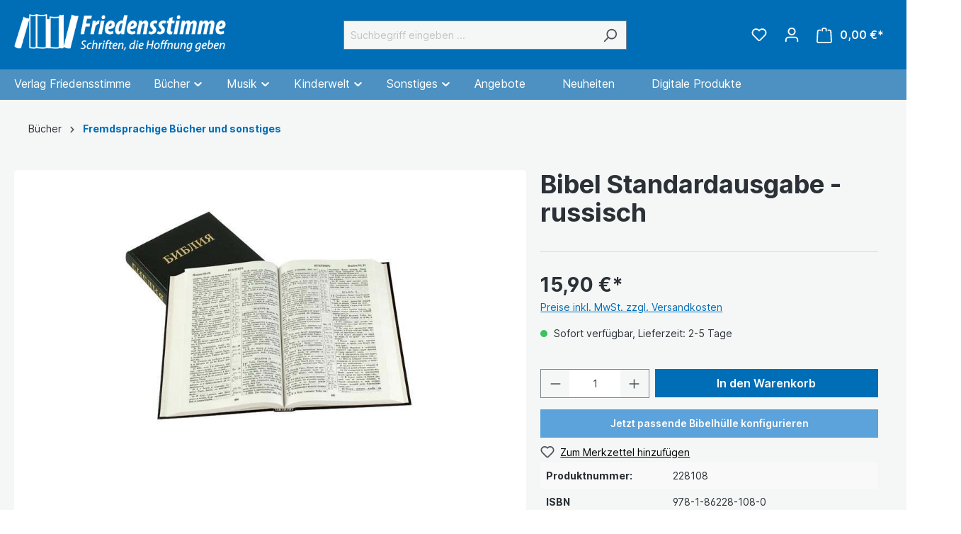

--- FILE ---
content_type: text/html; charset=UTF-8
request_url: https://www.friedensstimme.com/buecher/fremdsprachige-buecher-und-cds/555/bibel-standardausgabe-russisch
body_size: 36072
content:

<!DOCTYPE html>

<html lang="de-DE"
      itemscope="itemscope"
      itemtype="https://schema.org/WebPage">

                            
    <head>
                                    <meta charset="utf-8">
            
                            <meta name="viewport"
                      content="width=device-width, initial-scale=1, shrink-to-fit=no">
            
                            <meta name="author"
                      content="">
                <meta name="robots"
                      content="index,follow">
                <meta name="revisit-after"
                      content="15 days">
                <meta name="keywords"
                      content="">
                <meta name="description"
                      content="Eine Standardausgabe mit Parallelstellen. Diese gut verständliche Bibel ist bekannt für ihre Treue zum Urtext und ihrer seelsorgerlichen Sprache.Fadenheftung im Hardcover-Einband, Kunstleder schwarz

Synodalübersetzung, Dünndruckpapier, genähtFormat: 16,…">
            
                <meta property="og:type"
          content="product">
    <meta property="og:site_name"
          content="Friedensstimme">
    <meta property="og:url"
          content="https://www.friedensstimme.com/Buecher/Fremdsprachige-Buecher-und-CDs/555/Bibel-Standardausgabe-russisch">
    <meta property="og:title"
          content="Bibel - Standardausgabe">

    <meta property="og:description"
          content="Eine Standardausgabe mit Parallelstellen. Diese gut verständliche Bibel ist bekannt für ihre Treue zum Urtext und ihrer seelsorgerlichen Sprache.Fadenheftung im Hardcover-Einband, Kunstleder schwarz

Synodalübersetzung, Dünndruckpapier, genähtFormat: 16,…">
    <meta property="og:image"
          content="https://www.friedensstimme.com/media/5b/38/63/1694519188/rusb3.jpg">

            <meta property="product:brand"
              content="Trinitarian Bible Society">
    
            <meta property="product:price:amount"
          content="15.9">
    <meta property="product:price:currency"
          content="EUR">
    <meta property="product:product_link"
          content="https://www.friedensstimme.com/Buecher/Fremdsprachige-Buecher-und-CDs/555/Bibel-Standardausgabe-russisch">

    <meta name="twitter:card"
          content="product">
    <meta name="twitter:site"
          content="Friedensstimme">
    <meta name="twitter:title"
          content="Bibel - Standardausgabe">
    <meta name="twitter:description"
          content="Eine Standardausgabe mit Parallelstellen. Diese gut verständliche Bibel ist bekannt für ihre Treue zum Urtext und ihrer seelsorgerlichen Sprache.Fadenheftung im Hardcover-Einband, Kunstleder schwarz

Synodalübersetzung, Dünndruckpapier, genähtFormat: 16,…">
    <meta name="twitter:image"
          content="https://www.friedensstimme.com/media/5b/38/63/1694519188/rusb3.jpg">

                            <meta itemprop="copyrightHolder"
                      content="Friedensstimme">
                <meta itemprop="copyrightYear"
                      content="">
                <meta itemprop="isFamilyFriendly"
                      content="false">
                <meta itemprop="image"
                      content="https://www.friedensstimme.com/media/2d/f8/bb/1710403393/Friedensstimme_Logo_wei_432x80.png">
            
                                                
                    <link rel="shortcut icon"
                  href="https://www.friedensstimme.com/media/1d/d0/93/1694519158/favicon.ico">
        
                            
            
    
    <link rel="canonical" href="https://www.friedensstimme.com/Buecher/Fremdsprachige-Buecher-und-CDs/555/Bibel-Standardausgabe-russisch">

                    <title itemprop="name">Bibel - Standardausgabe</title>
        
                                                                        <link rel="stylesheet"
                      href="https://www.friedensstimme.com/theme/48a6a8a30040ca9fe4c9a2a9b52e0289/css/all.css?1761643329">
                                    
                        <script>
        window.features = {"V6_5_0_0":true,"v6.5.0.0":true,"V6_6_0_0":false,"v6.6.0.0":false,"V6_7_0_0":false,"v6.7.0.0":false,"VUE3":false,"vue3":false,"JOIN_FILTER":false,"join.filter":false,"MEDIA_PATH":false,"media.path":false,"ES_MULTILINGUAL_INDEX":false,"es.multilingual.index":false,"STOCK_HANDLING":false,"stock.handling":false,"ASYNC_THEME_COMPILATION":false,"async.theme.compilation":false};
    </script>
        
                    <script type="text/javascript">
        var _paq = window._paq || [];
    var ironMatomoDataLayer = {
        'matomoUrl': "https://m1.services.einz.de/",
        'matomoScript': "matomo.js",
        'siteId': "1",
        'cookieDomain': "",
        'startTracking': "0",
        'cookieName': "",
        'cookieValue': "",
        'cookieValueAsRegex': "",
        'requireCookieConsent': "1",
        'track': [],
        'trackLast': [],
    };
            ironMatomoDataLayer.track.push(['requireCookieConsent']);
                                
ironMatomoDataLayer.track.push(['setEcommerceView',"228108","Bibel Standardausgabe - russisch","Fremdsprachige Bücher und sonstiges",15.90]);
            ironMatomoDataLayer.trackLast.push(['trackPageView']);
    ironMatomoDataLayer.trackLast.push(['enableLinkTracking']);
    ironMatomoDataLayer.trackLast.push(['setTrackerUrl', ironMatomoDataLayer.matomoUrl + 'matomo.php']);
    ironMatomoDataLayer.trackLast.push(['setSiteId', ironMatomoDataLayer.siteId]);
    </script>
                                
            <script>
            window.dataLayer = window.dataLayer || [];
            function gtag() { dataLayer.push(arguments); }

            (() => {
                const analyticsStorageEnabled = document.cookie.split(';').some((item) => item.trim().includes('google-analytics-enabled=1'));
                const adsEnabled = document.cookie.split(';').some((item) => item.trim().includes('google-ads-enabled=1'));

                // Always set a default consent for consent mode v2
                gtag('consent', 'default', {
                    'ad_user_data': adsEnabled ? 'granted' : 'denied',
                    'ad_storage': adsEnabled ? 'granted' : 'denied',
                    'ad_personalization': adsEnabled ? 'granted' : 'denied',
                    'analytics_storage': analyticsStorageEnabled ? 'granted' : 'denied'
                });
            })();
        </script>
            

                            
            
                
                                    <script>
                    window.useDefaultCookieConsent = true;
                </script>
                    
                                <script>
                window.activeNavigationId = '018a893452cb7108a2b89ad790007d13';
                window.router = {
                    'frontend.cart.offcanvas': '/checkout/offcanvas',
                    'frontend.cookie.offcanvas': '/cookie/offcanvas',
                    'frontend.checkout.finish.page': '/checkout/finish',
                    'frontend.checkout.info': '/widgets/checkout/info',
                    'frontend.menu.offcanvas': '/widgets/menu/offcanvas',
                    'frontend.cms.page': '/widgets/cms',
                    'frontend.cms.navigation.page': '/widgets/cms/navigation',
                    'frontend.account.addressbook': '/widgets/account/address-book',
                    'frontend.country.country-data': '/country/country-state-data',
                    'frontend.app-system.generate-token': '/app-system/Placeholder/generate-token',
                    };
                window.salesChannelId = '018a89346bf9722d8a189264036ec233';
            </script>
        
                                <script>
                
                window.breakpoints = {"xs":0,"sm":576,"md":768,"lg":992,"xl":1200};
            </script>
        
                                    <script>
                    window.customerLoggedInState = 0;

                    window.wishlistEnabled = 1;
                </script>
                    
                        
                            <script>
                window.themeAssetsPublicPath = 'https://www.friedensstimme.com/theme/018a891c56b972e7af9ab4bc991ff595/assets/';
            </script>
        
                                                                                                    <script type="text/javascript" src="https://www.friedensstimme.com/theme/48a6a8a30040ca9fe4c9a2a9b52e0289/js/all.js?1761643329" defer></script>
                                                        

    
    
        </head>

    <body class="is-ctl-product is-act-index">

                            <template data-banner-container data-functions-plugin-options='{&quot;active&quot;:false,&quot;height&quot;:50,&quot;bannerColor&quot;:&quot;#990000&quot;,&quot;textColor&quot;:&quot;#ffffff&quot;,&quot;textFont&quot;:&quot;&#039;Inter&#039;, sans-serif&quot;,&quot;textFontSize&quot;:20,&quot;textFontWeight&quot;:400,&quot;speed&quot;:25,&quot;staticText&quot;:false,&quot;tickerUrl&quot;:&quot;&quot;}'></template>
            <div class="banner-container" id="banner-container">
            <div class="banner-text-container" id="banner-text-container">
                <div class="banner-text" id="banner-text">
                    Liebe Friedensstimme Freunde, vom 29.12. bis zum 12.01.2024 haben wir geschlossen. Alle bis dahin eingehende Bestellungen werden ab dem 15.01.2024 verschickt. Das gesamte Verlagsteam bedankt sich bei Ihnen für Ihr Vertrauen und wünscht gesegnete Feiertage!
                </div>
            </div>
        </div>
            
                                        <noscript class="noscript-main">
                
    <div role="alert"
         class="alert alert-info alert-has-icon">
                                                                        
                                                            <span class="icon icon-info">
                        <svg xmlns="http://www.w3.org/2000/svg" xmlns:xlink="http://www.w3.org/1999/xlink" width="24" height="24" viewBox="0 0 24 24"><defs><path d="M12 7c.5523 0 1 .4477 1 1s-.4477 1-1 1-1-.4477-1-1 .4477-1 1-1zm1 9c0 .5523-.4477 1-1 1s-1-.4477-1-1v-5c0-.5523.4477-1 1-1s1 .4477 1 1v5zm11-4c0 6.6274-5.3726 12-12 12S0 18.6274 0 12 5.3726 0 12 0s12 5.3726 12 12zM12 2C6.4772 2 2 6.4772 2 12s4.4772 10 10 10 10-4.4772 10-10S17.5228 2 12 2z" id="icons-default-info" /></defs><use xlink:href="#icons-default-info" fill="#758CA3" fill-rule="evenodd" /></svg>
        </span>
                                                        
                                    
                    <div class="alert-content-container">
                                                    
                                    <div class="alert-content">
                                                    Um unseren Shop in vollem Umfang nutzen zu können, empfehlen wir Ihnen Javascript in Ihrem Browser zu aktivieren.
                                            </div>
                
                                                                </div>
            </div>
            </noscript>
        
                
    
                <header class="header-main">
                                    <div class="container">
                                        <div class="top-bar d-none d-lg-block">
        <nav class="top-bar-nav">
                                            
                
                                            
                
                                    
        </nav>
    </div>
    
            <div class="row align-items-center header-row">
                            <div class="col-12 col-lg-auto header-logo-col">
                        <div class="header-logo-main">
                    <a class="header-logo-main-link"
               href="/"
               title="Zur Startseite gehen">
                                    <picture class="header-logo-picture">
                                                                                        <source srcset="https://www.friedensstimme.com/media/51/bb/6f/1694519163/fs_logo_swag_horizontal_weiss_v2_80px.png"
                                        media="(min-width: 768px) and (max-width: 991px)">
                                                    
                                                                                    <source srcset="https://www.friedensstimme.com/media/5a/c9/e6/1694519160/fs_logo_swag_horizontal_weiss_v2_45px.png"
                                        media="(max-width: 767px)">
                                                    
                                                                                    <img src="https://www.friedensstimme.com/media/2d/f8/bb/1710403393/Friedensstimme_Logo_wei_432x80.png"
                                     alt="Zur Startseite gehen"
                                     class="img-fluid header-logo-main-img">
                                                                        </picture>
                            </a>
            </div>
                </div>
            
                            <div class="col-12 order-2 col-sm order-sm-1 header-search-col">
                    <div class="row">
                        <div class="col-sm-auto d-none d-sm-block d-lg-none">
                                                            <div class="nav-main-toggle">
                                                                            <button
                                            class="btn nav-main-toggle-btn header-actions-btn"
                                            type="button"
                                                                                                                                        data-offcanvas-menu="true"
                                                                                        aria-label="Menü"
                                        >
                                                                                                    <span class="icon icon-stack">
                        <svg xmlns="http://www.w3.org/2000/svg" xmlns:xlink="http://www.w3.org/1999/xlink" width="24" height="24" viewBox="0 0 24 24"><defs><path d="M3 13c-.5523 0-1-.4477-1-1s.4477-1 1-1h18c.5523 0 1 .4477 1 1s-.4477 1-1 1H3zm0-7c-.5523 0-1-.4477-1-1s.4477-1 1-1h18c.5523 0 1 .4477 1 1s-.4477 1-1 1H3zm0 14c-.5523 0-1-.4477-1-1s.4477-1 1-1h18c.5523 0 1 .4477 1 1s-.4477 1-1 1H3z" id="icons-default-stack" /></defs><use xlink:href="#icons-default-stack" fill="#758CA3" fill-rule="evenodd" /></svg>
        </span>
                                                                                        </button>
                                                                    </div>
                                                    </div>
                        <div class="col">
                            
    <div class="collapse"
         id="searchCollapse">
        <div class="header-search">
                            <form action="/search"
                      method="get"
                                                                      data-search-form="true"
                                                                  data-search-widget-options='{&quot;searchWidgetMinChars&quot;:2}'
                      data-url="/suggest?search="
                      class="header-search-form">
                                            <div class="input-group">
                                                            <input type="search"
                                       name="search"
                                       class="form-control header-search-input"
                                       autocomplete="off"
                                       autocapitalize="off"
                                       placeholder="Suchbegriff eingeben ..."
                                       aria-label="Suchbegriff eingeben ..."
                                       value=""
                                >
                            
                                                            <button type="submit"
                                        class="btn header-search-btn"
                                        aria-label="Suchen">
                                    <span class="header-search-icon">
                                                <span class="icon icon-search">
                        <svg xmlns="http://www.w3.org/2000/svg" xmlns:xlink="http://www.w3.org/1999/xlink" width="24" height="24" viewBox="0 0 24 24"><defs><path d="M10.0944 16.3199 4.707 21.707c-.3905.3905-1.0237.3905-1.4142 0-.3905-.3905-.3905-1.0237 0-1.4142L8.68 14.9056C7.6271 13.551 7 11.8487 7 10c0-4.4183 3.5817-8 8-8s8 3.5817 8 8-3.5817 8-8 8c-1.8487 0-3.551-.627-4.9056-1.6801zM15 16c3.3137 0 6-2.6863 6-6s-2.6863-6-6-6-6 2.6863-6 6 2.6863 6 6 6z" id="icons-default-search" /></defs><use xlink:href="#icons-default-search" fill="#758CA3" fill-rule="evenodd" /></svg>
        </span>
                                        </span>
                                </button>
                                                    </div>
                                    </form>
                    </div>
    </div>
                        </div>
                    </div>
                </div>
            
                            <div class="col-12 order-1 col-sm-auto order-sm-2 header-actions-col">
                    <div class="row g-0">
                                                    <div class="col d-sm-none">
                                <div class="menu-button">
                                                                            <button
                                            class="btn nav-main-toggle-btn header-actions-btn"
                                            type="button"
                                                                                                                                        data-offcanvas-menu="true"
                                                                                        aria-label="Menü"
                                        >
                                                                                                    <span class="icon icon-stack">
                        <svg xmlns="http://www.w3.org/2000/svg" xmlns:xlink="http://www.w3.org/1999/xlink" width="24" height="24" viewBox="0 0 24 24"><use xlink:href="#icons-default-stack" fill="#758CA3" fill-rule="evenodd" /></svg>
        </span>
                                                                                        </button>
                                                                    </div>
                            </div>
                        
                                                    <div class="col-auto d-sm-none">
                                <div class="search-toggle">
                                    <button class="btn header-actions-btn search-toggle-btn js-search-toggle-btn collapsed"
                                            type="button"
                                            data-bs-toggle="collapse"
                                            data-bs-target="#searchCollapse"
                                            aria-expanded="false"
                                            aria-controls="searchCollapse"
                                            aria-label="Suchen">
                                                <span class="icon icon-search">
                        <svg xmlns="http://www.w3.org/2000/svg" xmlns:xlink="http://www.w3.org/1999/xlink" width="24" height="24" viewBox="0 0 24 24"><use xlink:href="#icons-default-search" fill="#758CA3" fill-rule="evenodd" /></svg>
        </span>
                                        </button>
                                </div>
                            </div>
                        
                                                                                    <div class="col-auto">
                                    <div class="header-wishlist">
                                        <a class="btn header-wishlist-btn header-actions-btn"
                                           href="/wishlist"
                                           title="Merkzettel"
                                           aria-label="Merkzettel">
                                                
            <span class="header-wishlist-icon">
                    <span class="icon icon-heart">
                        <svg xmlns="http://www.w3.org/2000/svg" xmlns:xlink="http://www.w3.org/1999/xlink" width="24" height="24" viewBox="0 0 24 24"><defs><path d="M20.0139 12.2998c1.8224-1.8224 1.8224-4.7772 0-6.5996-1.8225-1.8225-4.7772-1.8225-6.5997 0L12 7.1144l-1.4142-1.4142c-1.8225-1.8225-4.7772-1.8225-6.5997 0-1.8224 1.8224-1.8224 4.7772 0 6.5996l7.519 7.519a.7.7 0 0 0 .9899 0l7.5189-7.519zm1.4142 1.4142-7.519 7.519c-1.0543 1.0544-2.7639 1.0544-3.8183 0L2.572 13.714c-2.6035-2.6035-2.6035-6.8245 0-9.428 2.6035-2.6035 6.8246-2.6035 9.4281 0 2.6035-2.6035 6.8246-2.6035 9.428 0 2.6036 2.6035 2.6036 6.8245 0 9.428z" id="icons-default-heart" /></defs><use xlink:href="#icons-default-heart" fill="#758CA3" fill-rule="evenodd" /></svg>
        </span>
            </span>
    
    
    
    <span class="badge bg-primary header-wishlist-badge"
          id="wishlist-basket"
          data-wishlist-storage="true"
          data-wishlist-storage-options="{&quot;listPath&quot;:&quot;\/wishlist\/list&quot;,&quot;mergePath&quot;:&quot;\/wishlist\/merge&quot;,&quot;pageletPath&quot;:&quot;\/wishlist\/merge\/pagelet&quot;}"
          data-wishlist-widget="true"
          data-wishlist-widget-options="{&quot;showCounter&quot;:true}"
    ></span>
                                        </a>
                                    </div>
                                </div>
                                                    
                                                    <div class="col-auto">
                                <div class="account-menu">
                                        <div class="dropdown">
                    <button class="btn account-menu-btn header-actions-btn"
                    type="button"
                    id="accountWidget"
                                                                data-offcanvas-account-menu="true"
                                        data-bs-toggle="dropdown"
                    aria-haspopup="true"
                    aria-expanded="false"
                    aria-label="Ihr Konto"
                    title="Ihr Konto">
                        <span class="icon icon-avatar">
                        <svg xmlns="http://www.w3.org/2000/svg" xmlns:xlink="http://www.w3.org/1999/xlink" width="24" height="24" viewBox="0 0 24 24"><defs><path d="M12 3C9.7909 3 8 4.7909 8 7c0 2.2091 1.7909 4 4 4 2.2091 0 4-1.7909 4-4 0-2.2091-1.7909-4-4-4zm0-2c3.3137 0 6 2.6863 6 6s-2.6863 6-6 6-6-2.6863-6-6 2.6863-6 6-6zM4 22.099c0 .5523-.4477 1-1 1s-1-.4477-1-1V20c0-2.7614 2.2386-5 5-5h10.0007c2.7614 0 5 2.2386 5 5v2.099c0 .5523-.4477 1-1 1s-1-.4477-1-1V20c0-1.6569-1.3431-3-3-3H7c-1.6569 0-3 1.3431-3 3v2.099z" id="icons-default-avatar" /></defs><use xlink:href="#icons-default-avatar" fill="#758CA3" fill-rule="evenodd" /></svg>
        </span>
                </button>
        
                    <div class="dropdown-menu dropdown-menu-end account-menu-dropdown js-account-menu-dropdown"
                 aria-labelledby="accountWidget">
                

        
            <div class="offcanvas-header">
                            <button class="btn btn-light offcanvas-close js-offcanvas-close">
                                                    <span class="icon icon-x icon-sm">
                        <svg xmlns="http://www.w3.org/2000/svg" xmlns:xlink="http://www.w3.org/1999/xlink" width="24" height="24" viewBox="0 0 24 24"><defs><path d="m10.5858 12-7.293-7.2929c-.3904-.3905-.3904-1.0237 0-1.4142.3906-.3905 1.0238-.3905 1.4143 0L12 10.5858l7.2929-7.293c.3905-.3904 1.0237-.3904 1.4142 0 .3905.3906.3905 1.0238 0 1.4143L13.4142 12l7.293 7.2929c.3904.3905.3904 1.0237 0 1.4142-.3906.3905-1.0238.3905-1.4143 0L12 13.4142l-7.2929 7.293c-.3905.3904-1.0237.3904-1.4142 0-.3905-.3906-.3905-1.0238 0-1.4143L10.5858 12z" id="icons-default-x" /></defs><use xlink:href="#icons-default-x" fill="#758CA3" fill-rule="evenodd" /></svg>
        </span>
                        
                                            Menü schließen
                                    </button>
                    </div>
    
            <div class="offcanvas-body">
                <div class="account-menu">
                                    <div class="dropdown-header account-menu-header">
                    Ihr Konto
                </div>
                    
                                    <div class="account-menu-login">
                                            <a href="/account/login"
                           title="Anmelden"
                           class="btn btn-primary account-menu-login-button">
                            Anmelden
                        </a>
                    
                                            <div class="account-menu-register">
                            oder <a href="/account/login"
                                                                            title="Registrieren">registrieren</a>
                        </div>
                                    </div>
                    
                    <div class="account-menu-links">
                    <div class="header-account-menu">
        <div class="card account-menu-inner">
                                        
                                                <div class="list-group list-group-flush account-aside-list-group">
                                                                                        <a href="/account"
                                   title="Übersicht"
                                   class="list-group-item list-group-item-action account-aside-item">
                                    Übersicht
                                </a>
                            
                                                            <a href="/account/profile"
                                   title="Persönliches Profil"
                                   class="list-group-item list-group-item-action account-aside-item">
                                    Persönliches Profil
                                </a>
                            
                                                            <a href="/account/address"
                                   title="Adressen"
                                   class="list-group-item list-group-item-action account-aside-item">
                                    Adressen
                                </a>
                            
                                                            <a href="/account/payment"
                                   title="Zahlungsarten"
                                   class="list-group-item list-group-item-action account-aside-item">
                                    Zahlungsarten
                                </a>
                            
                                                            <a href="/account/order"
                                   title="Bestellungen"
                                   class="list-group-item list-group-item-action account-aside-item">
                                    Bestellungen
                                </a>
                                                    

                        <a
                href="/EasyCoupon/list"
                title="Meine Gutscheine"
                class="list-group-item list-group-item-action account-aside-item"
            >
                Meine Gutscheine
            </a>
            
                    </div>
                            
                                                </div>
    </div>
            </div>
            </div>
        </div>
                </div>
            </div>
                                </div>
                            </div>
                        
                                                    <div class="col-auto">
                                <div
                                    class="header-cart"
                                                                                                                data-offcanvas-cart="true"
                                                                    >
                                    <a class="btn header-cart-btn header-actions-btn"
                                       href="/checkout/cart"
                                       data-cart-widget="true"
                                       title="Warenkorb"
                                       aria-label="Warenkorb">
                                                        
    <span class="header-cart-icon">
                <span class="icon icon-bag">
                        <svg xmlns="http://www.w3.org/2000/svg" xmlns:xlink="http://www.w3.org/1999/xlink" width="24" height="24" viewBox="0 0 24 24"><defs><path d="M5.892 3c.5523 0 1 .4477 1 1s-.4477 1-1 1H3.7895a1 1 0 0 0-.9986.9475l-.7895 15c-.029.5515.3946 1.0221.9987 1.0525h17.8102c.5523 0 1-.4477.9986-1.0525l-.7895-15A1 1 0 0 0 20.0208 5H17.892c-.5523 0-1-.4477-1-1s.4477-1 1-1h2.1288c1.5956 0 2.912 1.249 2.9959 2.8423l.7894 15c.0035.0788.0035.0788.0042.1577 0 1.6569-1.3432 3-3 3H3c-.079-.0007-.079-.0007-.1577-.0041-1.6546-.0871-2.9253-1.499-2.8382-3.1536l.7895-15C.8775 4.249 2.1939 3 3.7895 3H5.892zm4 2c0 .5523-.4477 1-1 1s-1-.4477-1-1V3c0-1.6569 1.3432-3 3-3h2c1.6569 0 3 1.3431 3 3v2c0 .5523-.4477 1-1 1s-1-.4477-1-1V3c0-.5523-.4477-1-1-1h-2c-.5523 0-1 .4477-1 1v2z" id="icons-default-bag" /></defs><use xlink:href="#icons-default-bag" fill="#758CA3" fill-rule="evenodd" /></svg>
        </span>
        </span>
        <span class="header-cart-total">
        0,00 €*
    </span>
                                    </a>
                                </div>
                            </div>
                                            </div>
                </div>
                    </div>
                        </div>
                            </header>
        

                    <div class="nav-main">
                                        
            
                                                
                            
        <div class="main-navigation-wrapper main-navigation-wrapper-dropdown has-dropdownmenu"
             data-tmms-dropdown-menu-sticky-effect="true"
             data-tmms-dropdown-menu-sticky-effect-plugin-options='{
                "positionDropdownMenuStickyEffectIsActive": "120",
                "notActiveViewportsDropdownMenuStickyEffectIsActiveString": "&#039;XS&#039;, &#039;SM&#039;, &#039;MD&#039;, &#039;LG&#039;",
                "dropdownMenuMultiLineOpenLastChildToLeft": "",
                "dropdownMenuNumberMainNavigationMenuItemsOpenToLeft": "1",
                "dropdownMenuMinimumNumberMainNavigationMenuItemsOpenToLeft": "3"
             }'>
                <div class="main-navigation"
         id="mainNavigation"
         data-flyout-menu="true">
                    <div class="container">
                                    <nav class="nav main-navigation-menu"
                        itemscope="itemscope"
                        itemtype="http://schema.org/SiteNavigationElement">
                        
                            
                                                                                    <a class="nav-link main-navigation-link nav-item-018a893452c47012a487b6f635d5b64e  home-link"
                                    href="/"
                                    itemprop="url"
                                    title="Verlag Friedensstimme">
                                    <div class="main-navigation-link-text">
                                        <span itemprop="name">Verlag Friedensstimme</span>
                                    </div>
                                </a>
                                                    
            
    
                            
                
					
		            <div class="nav-link main-navigation-link
				 dropdown								 has-children				                ">
				                                            <a class="main-navigation-link-text
                                                         has-children                            "
                            href="https://www.friedensstimme.com/Buecher/"
                            itemprop="url"
                                                        title="Bücher">
                            <span class="main-navigation-link-text-inner" itemprop="name">
                                                                                                                                                                                                                Bücher
                                                                                                                                                                <span class="icon icon-arrow-medium-down icon-xs">
                        <svg xmlns="http://www.w3.org/2000/svg" xmlns:xlink="http://www.w3.org/1999/xlink" width="16" height="16" viewBox="0 0 16 16"><defs><path id="icons-solid-arrow-medium-down" d="M4.7071 6.2929c-.3905-.3905-1.0237-.3905-1.4142 0-.3905.3905-.3905 1.0237 0 1.4142l4 4c.3905.3905 1.0237.3905 1.4142 0l4-4c.3905-.3905.3905-1.0237 0-1.4142-.3905-.3905-1.0237-.3905-1.4142 0L8 9.5858l-3.2929-3.293z" /></defs><use xlink:href="#icons-solid-arrow-medium-down" fill="#758CA3" fill-rule="evenodd" /></svg>
        </span>
                                                                                                                                            </span>
                        </a>
                    				
															<div class="dropdown-menu dropdown-menu-level-0">
															    
					
		            <div class="nav-link main-navigation-link
				 dropdown								 has-children				 dropend                ">
				                                            <a class="main-navigation-link-text
                                                         has-children                            "
                            href="https://www.friedensstimme.com/Buecher/Bibeln/"
                            itemprop="url"
                                                        title="Bibeln">
                            <span class="main-navigation-link-text-inner" itemprop="name">
                                                                                                                                                                                                                Bibeln
                                                                                                                                                                <span class="icon icon-arrow-medium-right icon-xs">
                        <svg xmlns="http://www.w3.org/2000/svg" xmlns:xlink="http://www.w3.org/1999/xlink" width="16" height="16" viewBox="0 0 16 16"><defs><path id="icons-solid-arrow-medium-right" d="M4.7071 5.2929c-.3905-.3905-1.0237-.3905-1.4142 0-.3905.3905-.3905 1.0237 0 1.4142l4 4c.3905.3905 1.0237.3905 1.4142 0l4-4c.3905-.3905.3905-1.0237 0-1.4142-.3905-.3905-1.0237-.3905-1.4142 0L8 8.5858l-3.2929-3.293z" /></defs><use transform="rotate(-90 8 8)" xlink:href="#icons-solid-arrow-medium-right" fill="#758CA3" fill-rule="evenodd" /></svg>
        </span>
                                                                                                                                            </span>
                        </a>
                    				
															<div class="dropdown-menu dropdown-menu-level-1">
															    
					
		            <div class="nav-link main-navigation-link
				 dropdown								 has-children				 dropend                ">
				                                            <a class="main-navigation-link-text
                                                         has-children                            "
                            href="https://www.friedensstimme.com/Buecher/Bibeln/Schlachter-2000/"
                            itemprop="url"
                                                        title="Schlachter 2000">
                            <span class="main-navigation-link-text-inner" itemprop="name">
                                                                                                                                                                                                                Schlachter 2000
                                                                                                                                                                <span class="icon icon-arrow-medium-right icon-xs">
                        <svg xmlns="http://www.w3.org/2000/svg" xmlns:xlink="http://www.w3.org/1999/xlink" width="16" height="16" viewBox="0 0 16 16"><use transform="rotate(-90 8 8)" xlink:href="#icons-solid-arrow-medium-right" fill="#758CA3" fill-rule="evenodd" /></svg>
        </span>
                                                                                                                                            </span>
                        </a>
                    				
															<div class="dropdown-menu dropdown-menu-level-2">
															    
					
		            <div class="nav-link main-navigation-link
												 has-no-children				 dropend                ">
				                                            <a class="main-navigation-link-text
                                                         has-no-children                            "
                            href="https://www.friedensstimme.com/Buecher/Bibeln/Schlachter-2000/Grossdruckausgabe/"
                            itemprop="url"
                                                        title="Großdruckausgabe">
                            <span class="main-navigation-link-text-inner" itemprop="name">
                                                                Großdruckausgabe
                                                            </span>
                        </a>
                    				
							</div>
							
		            <div class="nav-link main-navigation-link
												 has-no-children				 dropend                ">
				                                            <a class="main-navigation-link-text
                                                         has-no-children                            "
                            href="https://www.friedensstimme.com/Buecher/Bibeln/Schlachter-2000/Standardausgabe/"
                            itemprop="url"
                                                        title="Standardausgabe">
                            <span class="main-navigation-link-text-inner" itemprop="name">
                                                                Standardausgabe
                                                            </span>
                        </a>
                    				
							</div>
							
		            <div class="nav-link main-navigation-link
												 has-no-children				 dropend                ">
				                                            <a class="main-navigation-link-text
                                                         has-no-children                            "
                            href="https://www.friedensstimme.com/Buecher/Bibeln/Schlachter-2000/Taschenausgabe/"
                            itemprop="url"
                                                        title="Taschenausgabe">
                            <span class="main-navigation-link-text-inner" itemprop="name">
                                                                Taschenausgabe
                                                            </span>
                        </a>
                    				
							</div>
							
		            <div class="nav-link main-navigation-link
												 has-no-children				 dropend                ">
				                                            <a class="main-navigation-link-text
                                                         has-no-children                            "
                            href="https://www.friedensstimme.com/Buecher/Bibeln/Schlachter-2000/Miniaturausgabe/"
                            itemprop="url"
                                                        title="Miniaturausgabe">
                            <span class="main-navigation-link-text-inner" itemprop="name">
                                                                Miniaturausgabe
                                                            </span>
                        </a>
                    				
							</div>
																</div>
												</div>
							
		            <div class="nav-link main-navigation-link
				 dropdown								 has-children				 dropend                ">
				                                            <a class="main-navigation-link-text
                                                         has-children                            "
                            href="https://www.friedensstimme.com/Buecher/Bibeln/Studienbibeln/"
                            itemprop="url"
                                                        title="Studienbibeln">
                            <span class="main-navigation-link-text-inner" itemprop="name">
                                                                                                                                                                                                                Studienbibeln
                                                                                                                                                                <span class="icon icon-arrow-medium-right icon-xs">
                        <svg xmlns="http://www.w3.org/2000/svg" xmlns:xlink="http://www.w3.org/1999/xlink" width="16" height="16" viewBox="0 0 16 16"><use transform="rotate(-90 8 8)" xlink:href="#icons-solid-arrow-medium-right" fill="#758CA3" fill-rule="evenodd" /></svg>
        </span>
                                                                                                                                            </span>
                        </a>
                    				
															<div class="dropdown-menu dropdown-menu-level-2">
															    
					
		            <div class="nav-link main-navigation-link
												 has-no-children				 dropend                ">
				                                            <a class="main-navigation-link-text
                                                         has-no-children                            "
                            href="https://www.friedensstimme.com/Buecher/Bibeln/Studienbibeln/Elberfelder-Studienbibel/"
                            itemprop="url"
                                                        title="Elberfelder Studienbibel">
                            <span class="main-navigation-link-text-inner" itemprop="name">
                                                                Elberfelder Studienbibel
                                                            </span>
                        </a>
                    				
							</div>
							
		            <div class="nav-link main-navigation-link
												 has-no-children				 dropend                ">
				                                            <a class="main-navigation-link-text
                                                         has-no-children                            "
                            href="https://www.friedensstimme.com/Buecher/Bibeln/Studienbibeln/MacArthur-Studienbibel/"
                            itemprop="url"
                                                        title="MacArthur Studienbibel">
                            <span class="main-navigation-link-text-inner" itemprop="name">
                                                                MacArthur Studienbibel
                                                            </span>
                        </a>
                    				
							</div>
							
		            <div class="nav-link main-navigation-link
												 has-no-children				 dropend                ">
				                                            <a class="main-navigation-link-text
                                                         has-no-children                            "
                            href="https://www.friedensstimme.com/Buecher/Bibeln/Studienbibeln/Wuppertaler-Studienbibel/"
                            itemprop="url"
                                                        title="Wuppertaler Studienbibel">
                            <span class="main-navigation-link-text-inner" itemprop="name">
                                                                Wuppertaler Studienbibel
                                                            </span>
                        </a>
                    				
							</div>
							
		            <div class="nav-link main-navigation-link
												 has-no-children				 dropend                ">
				                                            <a class="main-navigation-link-text
                                                         has-no-children                            "
                            href="https://www.friedensstimme.com/Buecher/Bibeln/Studienbibeln/Die-Neue-Induktive-Studienbibel/"
                            itemprop="url"
                                                        title="Die Neue Induktive Studienbibel">
                            <span class="main-navigation-link-text-inner" itemprop="name">
                                                                Die Neue Induktive Studienbibel
                                                            </span>
                        </a>
                    				
							</div>
																</div>
												</div>
							
		            <div class="nav-link main-navigation-link
												 has-no-children				 dropend                ">
				                                            <a class="main-navigation-link-text
                                                         has-no-children                            "
                            href="https://www.friedensstimme.com/Buecher/Bibeln/Bibelteile/"
                            itemprop="url"
                                                        title="Bibelteile">
                            <span class="main-navigation-link-text-inner" itemprop="name">
                                                                Bibelteile
                                                            </span>
                        </a>
                    				
							</div>
							
		            <div class="nav-link main-navigation-link
												 has-no-children				 dropend                ">
				                                            <a class="main-navigation-link-text
                                                         has-no-children                            "
                            href="https://www.friedensstimme.com/Buecher/Bibeln/Kinderbibel/"
                            itemprop="url"
                                                        title="Kinderbibeln">
                            <span class="main-navigation-link-text-inner" itemprop="name">
                                                                Kinderbibeln
                                                            </span>
                        </a>
                    				
							</div>
							
		            <div class="nav-link main-navigation-link
												 has-no-children				 dropend                ">
				                                            <a class="main-navigation-link-text
                                                         has-no-children                            "
                            href="https://www.friedensstimme.com/Buecher/Bibeln/Fremdsprachige-Bibeln/"
                            itemprop="url"
                                                        title="Fremdsprachige Bibeln">
                            <span class="main-navigation-link-text-inner" itemprop="name">
                                                                Fremdsprachige Bibeln
                                                            </span>
                        </a>
                    				
							</div>
							
		            <div class="nav-link main-navigation-link
												 has-no-children				 dropend                ">
				                                            <a class="main-navigation-link-text
                                                         has-no-children                            "
                            href="https://www.friedensstimme.com/Buecher/Bibeln/Hoerbibeln/"
                            itemprop="url"
                                                        title="Hörbibeln">
                            <span class="main-navigation-link-text-inner" itemprop="name">
                                                                Hörbibeln
                                                            </span>
                        </a>
                    				
							</div>
																</div>
												</div>
							
		            <div class="nav-link main-navigation-link
												 has-no-children				 dropend                ">
				                                            <a class="main-navigation-link-text
                                                         has-no-children                            "
                            href="https://www.friedensstimme.com/Buecher/Bibeln/Bibel-Zubehoer/"
                            itemprop="url"
                                                        title="Bibel-Zubehör">
                            <span class="main-navigation-link-text-inner" itemprop="name">
                                                                Bibel-Zubehör
                                                            </span>
                        </a>
                    				
							</div>
							
		            <div class="nav-link main-navigation-link
												 has-no-children				 dropend                ">
				                                            <a class="main-navigation-link-text
                                                         has-no-children                            "
                            href="https://www.friedensstimme.com/Buecher/Bibelstudium/"
                            itemprop="url"
                                                        title="Bibelstudium">
                            <span class="main-navigation-link-text-inner" itemprop="name">
                                                                Bibelstudium
                                                            </span>
                        </a>
                    				
							</div>
							
		            <div class="nav-link main-navigation-link
												 has-no-children				 dropend                ">
				                                            <a class="main-navigation-link-text
                                                         has-no-children                            "
                            href="https://www.friedensstimme.com/Buecher/Geistliches-Leben/"
                            itemprop="url"
                                                        title="Geistliches Leben">
                            <span class="main-navigation-link-text-inner" itemprop="name">
                                                                Geistliches Leben
                                                            </span>
                        </a>
                    				
							</div>
							
		            <div class="nav-link main-navigation-link
												 has-no-children				 dropend                ">
				                                            <a class="main-navigation-link-text
                                                         has-no-children                            "
                            href="https://www.friedensstimme.com/Buecher/Andachtsbuecher/"
                            itemprop="url"
                                                        title="Andachtsbücher">
                            <span class="main-navigation-link-text-inner" itemprop="name">
                                                                Andachtsbücher
                                                            </span>
                        </a>
                    				
							</div>
							
		            <div class="nav-link main-navigation-link
												 has-no-children				 dropend                ">
				                                            <a class="main-navigation-link-text
                                                         has-no-children                            "
                            href="https://www.friedensstimme.com/Buecher/Biografien/"
                            itemprop="url"
                                                        title="Biografien / Erzählungen">
                            <span class="main-navigation-link-text-inner" itemprop="name">
                                                                Biografien / Erzählungen
                                                            </span>
                        </a>
                    				
							</div>
							
		            <div class="nav-link main-navigation-link
												 has-no-children				 dropend                ">
				                                            <a class="main-navigation-link-text
                                                         has-no-children                            "
                            href="https://www.friedensstimme.com/Buecher/Evangelistische-Buecher/"
                            itemprop="url"
                                                        title="Evangelistische Bücher">
                            <span class="main-navigation-link-text-inner" itemprop="name">
                                                                Evangelistische Bücher
                                                            </span>
                        </a>
                    				
							</div>
							
		            <div class="nav-link main-navigation-link
												 has-no-children				 dropend                ">
				                                            <a class="main-navigation-link-text
                                                         has-no-children                            "
                            href="https://www.friedensstimme.com/Buecher/Gedichte/"
                            itemprop="url"
                                                        title="Gedichte">
                            <span class="main-navigation-link-text-inner" itemprop="name">
                                                                Gedichte
                                                            </span>
                        </a>
                    				
							</div>
							
		            <div class="nav-link main-navigation-link
												 has-no-children				 dropend                ">
				                                            <a class="main-navigation-link-text
                                                         has-no-children                            "
                            href="https://www.friedensstimme.com/Buecher/Familie-und-Ethik/"
                            itemprop="url"
                                                        title="Familie und Ethik">
                            <span class="main-navigation-link-text-inner" itemprop="name">
                                                                Familie und Ethik
                                                            </span>
                        </a>
                    				
							</div>
							
		            <div class="nav-link main-navigation-link
												 has-no-children				 dropend                ">
				                                            <a class="main-navigation-link-text
                                                         has-no-children                            "
                            href="https://www.friedensstimme.com/Buecher/Jugend-Teenager/"
                            itemprop="url"
                                                        title="Jugend &amp; Teenager">
                            <span class="main-navigation-link-text-inner" itemprop="name">
                                                                Jugend &amp; Teenager
                                                            </span>
                        </a>
                    				
							</div>
							
		            <div class="nav-link main-navigation-link
								 active				 has-no-children				 dropend                ">
				                                            <a class="main-navigation-link-text
                             active                             has-no-children                            "
                            href="https://www.friedensstimme.com/Buecher/Fremdsprachige-Buecher-und-CDs/"
                            itemprop="url"
                                                        title="Fremdsprachige Bücher und sonstiges">
                            <span class="main-navigation-link-text-inner" itemprop="name">
                                                                Fremdsprachige Bücher und sonstiges
                                                            </span>
                        </a>
                    				
							</div>
							
		            <div class="nav-link main-navigation-link
				 dropdown								 has-children				 dropend                ">
				                                            <a class="main-navigation-link-text
                                                         has-children                            "
                            href="https://www.friedensstimme.com/Audio/Hoerbuecher/"
                            itemprop="url"
                                                        title="Hörbücher">
                            <span class="main-navigation-link-text-inner" itemprop="name">
                                                                                                                                                                                                                Hörbücher
                                                                                                                                                                <span class="icon icon-arrow-medium-right icon-xs">
                        <svg xmlns="http://www.w3.org/2000/svg" xmlns:xlink="http://www.w3.org/1999/xlink" width="16" height="16" viewBox="0 0 16 16"><use transform="rotate(-90 8 8)" xlink:href="#icons-solid-arrow-medium-right" fill="#758CA3" fill-rule="evenodd" /></svg>
        </span>
                                                                                                                                            </span>
                        </a>
                    				
															<div class="dropdown-menu dropdown-menu-level-1">
															    
					
		            <div class="nav-link main-navigation-link
												 has-no-children				 dropend                ">
				                                            <a class="main-navigation-link-text
                                                         has-no-children                            "
                            href="https://www.friedensstimme.com/Audio/Hoerbuecher/Evangelistisch/"
                            itemprop="url"
                                                        title="Evangelistisch">
                            <span class="main-navigation-link-text-inner" itemprop="name">
                                                                Evangelistisch
                                                            </span>
                        </a>
                    				
							</div>
							
		            <div class="nav-link main-navigation-link
												 has-no-children				 dropend                ">
				                                            <a class="main-navigation-link-text
                                                         has-no-children                            "
                            href="https://www.friedensstimme.com/Audio/Hoerbuecher/Biografien/"
                            itemprop="url"
                                                        title="Biografien / Erzählungen">
                            <span class="main-navigation-link-text-inner" itemprop="name">
                                                                Biografien / Erzählungen
                                                            </span>
                        </a>
                    				
							</div>
							
		            <div class="nav-link main-navigation-link
												 has-no-children				 dropend                ">
				                                            <a class="main-navigation-link-text
                                                         has-no-children                            "
                            href="https://www.friedensstimme.com/Audio/Hoerbuecher/Leben-als-Christ/"
                            itemprop="url"
                                                        title="Leben als Christ">
                            <span class="main-navigation-link-text-inner" itemprop="name">
                                                                Leben als Christ
                                                            </span>
                        </a>
                    				
							</div>
							
		            <div class="nav-link main-navigation-link
												 has-no-children				 dropend                ">
				                                            <a class="main-navigation-link-text
                                                         has-no-children                            "
                            href="https://www.friedensstimme.com/Audio/Hoerbuecher/Ehe-Familie-Erziehung/"
                            itemprop="url"
                                                        title="Ehe / Familie / Erziehung">
                            <span class="main-navigation-link-text-inner" itemprop="name">
                                                                Ehe / Familie / Erziehung
                                                            </span>
                        </a>
                    				
							</div>
																</div>
												</div>
							
		            <div class="nav-link main-navigation-link
				 dropdown								 has-children				 dropend                ">
				                                            <a class="main-navigation-link-text
                                                         has-children                            "
                            href="https://www.friedensstimme.com/Buecher/Liederbuecher/"
                            itemprop="url"
                                                        title="Liederbücher">
                            <span class="main-navigation-link-text-inner" itemprop="name">
                                                                                                                                                                                                                Liederbücher
                                                                                                                                                                <span class="icon icon-arrow-medium-right icon-xs">
                        <svg xmlns="http://www.w3.org/2000/svg" xmlns:xlink="http://www.w3.org/1999/xlink" width="16" height="16" viewBox="0 0 16 16"><use transform="rotate(-90 8 8)" xlink:href="#icons-solid-arrow-medium-right" fill="#758CA3" fill-rule="evenodd" /></svg>
        </span>
                                                                                                                                            </span>
                        </a>
                    				
															<div class="dropdown-menu dropdown-menu-level-1">
															    
					
		            <div class="nav-link main-navigation-link
												 has-no-children				 dropend                ">
				                                            <a class="main-navigation-link-text
                                                         has-no-children                            "
                            href="https://www.friedensstimme.com/Buecher/Liederbuecher/allgemeines-Liederbuch/Digitales-Liederbuch/"
                            itemprop="url"
                                                        title="allgemeines Liederbuch">
                            <span class="main-navigation-link-text-inner" itemprop="name">
                                                                allgemeines Liederbuch
                                                            </span>
                        </a>
                    				
							</div>
							
		            <div class="nav-link main-navigation-link
												 has-no-children				 dropend                ">
				                                            <a class="main-navigation-link-text
                                                         has-no-children                            "
                            href="https://www.friedensstimme.com/Buecher/Liederbuecher/allgemeines-Liederbuch/"
                            itemprop="url"
                                                        title="digitales Liederbuch">
                            <span class="main-navigation-link-text-inner" itemprop="name">
                                                                digitales Liederbuch
                                                            </span>
                        </a>
                    				
							</div>
							
		            <div class="nav-link main-navigation-link
												 has-no-children				 dropend                ">
				                                            <a class="main-navigation-link-text
                                                         has-no-children                            "
                            href="https://www.friedensstimme.com/Buecher/Liederbuecher/Chorliederbuecher/"
                            itemprop="url"
                                                        title="Chorliederbücher">
                            <span class="main-navigation-link-text-inner" itemprop="name">
                                                                Chorliederbücher
                                                            </span>
                        </a>
                    				
							</div>
							
		            <div class="nav-link main-navigation-link
												 has-no-children				 dropend                ">
				                                            <a class="main-navigation-link-text
                                                         has-no-children                            "
                            href="https://www.friedensstimme.com/Buecher/Liederbuecher/Jugendliederbuecher/"
                            itemprop="url"
                                                        title="Jugendliederbücher">
                            <span class="main-navigation-link-text-inner" itemprop="name">
                                                                Jugendliederbücher
                                                            </span>
                        </a>
                    				
							</div>
							
		            <div class="nav-link main-navigation-link
												 has-no-children				 dropend                ">
				                                            <a class="main-navigation-link-text
                                                         has-no-children                            "
                            href="https://www.friedensstimme.com/Buecher/Liederbuecher/Kinderliederbuecher/"
                            itemprop="url"
                                                        title="Kinderliederbücher">
                            <span class="main-navigation-link-text-inner" itemprop="name">
                                                                Kinderliederbücher
                                                            </span>
                        </a>
                    				
							</div>
							
		            <div class="nav-link main-navigation-link
												 has-no-children				 dropend                ">
				                                            <a class="main-navigation-link-text
                                                         has-no-children                            "
                            href="https://www.friedensstimme.com/Buecher/Liederbuecher/Noten/"
                            itemprop="url"
                                                        title="Noten">
                            <span class="main-navigation-link-text-inner" itemprop="name">
                                                                Noten
                                                            </span>
                        </a>
                    				
							</div>
																</div>
												</div>
																</div>
												</div>
							
		            <div class="nav-link main-navigation-link
				 dropdown								 has-children				                ">
				                                            <a class="main-navigation-link-text
                                                         has-children                            "
                            href="https://www.friedensstimme.com/Audio/"
                            itemprop="url"
                                                        title="Musik">
                            <span class="main-navigation-link-text-inner" itemprop="name">
                                                                                                                                                                                                                Musik
                                                                                                                                                                <span class="icon icon-arrow-medium-down icon-xs">
                        <svg xmlns="http://www.w3.org/2000/svg" xmlns:xlink="http://www.w3.org/1999/xlink" width="16" height="16" viewBox="0 0 16 16"><use xlink:href="#icons-solid-arrow-medium-down" fill="#758CA3" fill-rule="evenodd" /></svg>
        </span>
                                                                                                                                            </span>
                        </a>
                    				
															<div class="dropdown-menu dropdown-menu-level-0">
															    
					
		            <div class="nav-link main-navigation-link
				 dropdown								 has-children				 dropend                ">
				                                            <a class="main-navigation-link-text
                                                         has-children                            "
                            href="https://www.friedensstimme.com/Musik/CDs/"
                            itemprop="url"
                                                        title="CDs">
                            <span class="main-navigation-link-text-inner" itemprop="name">
                                                                                                                                                                                                                CDs
                                                                                                                                                                <span class="icon icon-arrow-medium-right icon-xs">
                        <svg xmlns="http://www.w3.org/2000/svg" xmlns:xlink="http://www.w3.org/1999/xlink" width="16" height="16" viewBox="0 0 16 16"><use transform="rotate(-90 8 8)" xlink:href="#icons-solid-arrow-medium-right" fill="#758CA3" fill-rule="evenodd" /></svg>
        </span>
                                                                                                                                            </span>
                        </a>
                    				
															<div class="dropdown-menu dropdown-menu-level-1">
															    
					
		            <div class="nav-link main-navigation-link
												 has-no-children				 dropend                ">
				                                            <a class="main-navigation-link-text
                                                         has-no-children                            "
                            href="https://www.friedensstimme.com/Musik/CDs/Instrumental/"
                            itemprop="url"
                                                        title="Instrumental">
                            <span class="main-navigation-link-text-inner" itemprop="name">
                                                                Instrumental
                                                            </span>
                        </a>
                    				
							</div>
							
		            <div class="nav-link main-navigation-link
												 has-no-children				 dropend                ">
				                                            <a class="main-navigation-link-text
                                                         has-no-children                            "
                            href="https://www.friedensstimme.com/Musik/CDs/Gesang/"
                            itemprop="url"
                                                        title="Gesang">
                            <span class="main-navigation-link-text-inner" itemprop="name">
                                                                Gesang
                                                            </span>
                        </a>
                    				
							</div>
							
		            <div class="nav-link main-navigation-link
												 has-no-children				 dropend                ">
				                                            <a class="main-navigation-link-text
                                                         has-no-children                            "
                            href="https://www.friedensstimme.com/Musik/CDs/Kinderlieder/"
                            itemprop="url"
                                                        title="Kinderlieder">
                            <span class="main-navigation-link-text-inner" itemprop="name">
                                                                Kinderlieder
                                                            </span>
                        </a>
                    				
							</div>
							
		            <div class="nav-link main-navigation-link
												 has-no-children				 dropend                ">
				                                            <a class="main-navigation-link-text
                                                         has-no-children                            "
                            href="https://www.friedensstimme.com/Musik/CDs/Festlieder/"
                            itemprop="url"
                                                        title="Festlieder">
                            <span class="main-navigation-link-text-inner" itemprop="name">
                                                                Festlieder
                                                            </span>
                        </a>
                    				
							</div>
																</div>
												</div>
							
		            <div class="nav-link main-navigation-link
				 dropdown								 has-children				 dropend                ">
				                                            <a class="main-navigation-link-text
                                                         has-children                            "
                            href="https://www.friedensstimme.com/Musik/Liederbuecher/"
                            itemprop="url"
                                                        title="Liederbücher">
                            <span class="main-navigation-link-text-inner" itemprop="name">
                                                                                                                                                                                                                Liederbücher
                                                                                                                                                                <span class="icon icon-arrow-medium-right icon-xs">
                        <svg xmlns="http://www.w3.org/2000/svg" xmlns:xlink="http://www.w3.org/1999/xlink" width="16" height="16" viewBox="0 0 16 16"><use transform="rotate(-90 8 8)" xlink:href="#icons-solid-arrow-medium-right" fill="#758CA3" fill-rule="evenodd" /></svg>
        </span>
                                                                                                                                            </span>
                        </a>
                    				
															<div class="dropdown-menu dropdown-menu-level-1">
															    
					
		            <div class="nav-link main-navigation-link
												 has-no-children				 dropend                ">
				                                            <a class="main-navigation-link-text
                                                         has-no-children                            "
                            href="https://www.friedensstimme.com/Musik/Liederbuecher/allgemeines-Liederbuch/"
                            itemprop="url"
                                                        title="allgemeines Liederbuch">
                            <span class="main-navigation-link-text-inner" itemprop="name">
                                                                allgemeines Liederbuch
                                                            </span>
                        </a>
                    				
							</div>
							
		            <div class="nav-link main-navigation-link
												 has-no-children				 dropend                ">
				                                            <a class="main-navigation-link-text
                                                         has-no-children                            "
                            href="https://www.friedensstimme.com/Musik/Liederbuecher/digitales-Liederbuch/"
                            itemprop="url"
                                                        title="digitales Liederbuch">
                            <span class="main-navigation-link-text-inner" itemprop="name">
                                                                digitales Liederbuch
                                                            </span>
                        </a>
                    				
							</div>
							
		            <div class="nav-link main-navigation-link
												 has-no-children				 dropend                ">
				                                            <a class="main-navigation-link-text
                                                         has-no-children                            "
                            href="https://www.friedensstimme.com/Musik/Liederbuecher/Chorliederbuecher/"
                            itemprop="url"
                                                        title="Chorliederbücher">
                            <span class="main-navigation-link-text-inner" itemprop="name">
                                                                Chorliederbücher
                                                            </span>
                        </a>
                    				
							</div>
							
		            <div class="nav-link main-navigation-link
												 has-no-children				 dropend                ">
				                                            <a class="main-navigation-link-text
                                                         has-no-children                            "
                            href="https://www.friedensstimme.com/Musik/Liederbuecher/Jugendliederbuecher/"
                            itemprop="url"
                                                        title="Jugendliederbücher">
                            <span class="main-navigation-link-text-inner" itemprop="name">
                                                                Jugendliederbücher
                                                            </span>
                        </a>
                    				
							</div>
							
		            <div class="nav-link main-navigation-link
												 has-no-children				 dropend                ">
				                                            <a class="main-navigation-link-text
                                                         has-no-children                            "
                            href="https://www.friedensstimme.com/Musik/Liederbuecher/Kinderliederbuecher/"
                            itemprop="url"
                                                        title="Kinderliederbücher">
                            <span class="main-navigation-link-text-inner" itemprop="name">
                                                                Kinderliederbücher
                                                            </span>
                        </a>
                    				
							</div>
																</div>
												</div>
							
		            <div class="nav-link main-navigation-link
				 dropdown								 has-children				 dropend                ">
				                                            <a class="main-navigation-link-text
                                                         has-children                            "
                            href="https://www.friedensstimme.com/Sonstiges/Partituren/"
                            itemprop="url"
                                                        title="Noten">
                            <span class="main-navigation-link-text-inner" itemprop="name">
                                                                                                                                                                                                                Noten
                                                                                                                                                                <span class="icon icon-arrow-medium-right icon-xs">
                        <svg xmlns="http://www.w3.org/2000/svg" xmlns:xlink="http://www.w3.org/1999/xlink" width="16" height="16" viewBox="0 0 16 16"><use transform="rotate(-90 8 8)" xlink:href="#icons-solid-arrow-medium-right" fill="#758CA3" fill-rule="evenodd" /></svg>
        </span>
                                                                                                                                            </span>
                        </a>
                    				
															<div class="dropdown-menu dropdown-menu-level-1">
															    
					
		            <div class="nav-link main-navigation-link
												 has-no-children				 dropend                ">
				                                            <a class="main-navigation-link-text
                                                         has-no-children                            "
                            href="https://www.friedensstimme.com/Musik/Noten/Chor-Gesang/"
                            itemprop="url"
                                                        title="Chor &amp; Gesang">
                            <span class="main-navigation-link-text-inner" itemprop="name">
                                                                Chor &amp; Gesang
                                                            </span>
                        </a>
                    				
							</div>
							
		            <div class="nav-link main-navigation-link
				 dropdown								 has-children				 dropend                ">
				                                            <a class="main-navigation-link-text
                                                         has-children                            "
                            href="https://www.friedensstimme.com/Musik/Noten/Orchester-Ensembles/"
                            itemprop="url"
                                                        title="Orchester &amp; Ensembles">
                            <span class="main-navigation-link-text-inner" itemprop="name">
                                                                                                                                                                                                                Orchester &amp; Ensembles
                                                                                                                                                                <span class="icon icon-arrow-medium-right icon-xs">
                        <svg xmlns="http://www.w3.org/2000/svg" xmlns:xlink="http://www.w3.org/1999/xlink" width="16" height="16" viewBox="0 0 16 16"><use transform="rotate(-90 8 8)" xlink:href="#icons-solid-arrow-medium-right" fill="#758CA3" fill-rule="evenodd" /></svg>
        </span>
                                                                                                                                            </span>
                        </a>
                    				
															<div class="dropdown-menu dropdown-menu-level-2">
															    
					
		            <div class="nav-link main-navigation-link
				 dropdown								 has-children				 dropend                ">
				                                            <a class="main-navigation-link-text
                                                         has-children                            "
                            href="https://www.friedensstimme.com/Sonstiges/Partituren/Blaeser/"
                            itemprop="url"
                                                        title="Bläser">
                            <span class="main-navigation-link-text-inner" itemprop="name">
                                                                                                                                                                                                                Bläser
                                                                                                                                                                <span class="icon icon-arrow-medium-right icon-xs">
                        <svg xmlns="http://www.w3.org/2000/svg" xmlns:xlink="http://www.w3.org/1999/xlink" width="16" height="16" viewBox="0 0 16 16"><use transform="rotate(-90 8 8)" xlink:href="#icons-solid-arrow-medium-right" fill="#758CA3" fill-rule="evenodd" /></svg>
        </span>
                                                                                                                                            </span>
                        </a>
                    				
															<div class="dropdown-menu dropdown-menu-level-3">
															    
					
		            <div class="nav-link main-navigation-link
												 has-no-children				 dropend                ">
				                                            <a class="main-navigation-link-text
                                                         has-no-children                            "
                            href="https://www.friedensstimme.com/Sonstiges/Partituren/Blaeser/Allgemein/"
                            itemprop="url"
                                                        title="Allgemein">
                            <span class="main-navigation-link-text-inner" itemprop="name">
                                                                Allgemein
                                                            </span>
                        </a>
                    				
							</div>
							
		            <div class="nav-link main-navigation-link
												 has-no-children				 dropend                ">
				                                            <a class="main-navigation-link-text
                                                         has-no-children                            "
                            href="https://www.friedensstimme.com/Sonstiges/Partituren/Blaeser/Feste/"
                            itemprop="url"
                                                        title="Feste">
                            <span class="main-navigation-link-text-inner" itemprop="name">
                                                                Feste
                                                            </span>
                        </a>
                    				
							</div>
																</div>
												</div>
							
		            <div class="nav-link main-navigation-link
				 dropdown								 has-children				 dropend                ">
				                                            <a class="main-navigation-link-text
                                                         has-children                            "
                            href="https://www.friedensstimme.com/Sonstiges/Partituren/Sinfonie-Streicher/"
                            itemprop="url"
                                                        title="Sinfonie und Streicher">
                            <span class="main-navigation-link-text-inner" itemprop="name">
                                                                                                                                                                                                                Sinfonie und Streicher
                                                                                                                                                                <span class="icon icon-arrow-medium-right icon-xs">
                        <svg xmlns="http://www.w3.org/2000/svg" xmlns:xlink="http://www.w3.org/1999/xlink" width="16" height="16" viewBox="0 0 16 16"><use transform="rotate(-90 8 8)" xlink:href="#icons-solid-arrow-medium-right" fill="#758CA3" fill-rule="evenodd" /></svg>
        </span>
                                                                                                                                            </span>
                        </a>
                    				
															<div class="dropdown-menu dropdown-menu-level-3">
															    
					
		            <div class="nav-link main-navigation-link
												 has-no-children				 dropend                ">
				                                            <a class="main-navigation-link-text
                                                         has-no-children                            "
                            href="https://www.friedensstimme.com/Sonstiges/Partituren/Sinfonie-Streicher/Allgemein/"
                            itemprop="url"
                                                        title="Allgemein">
                            <span class="main-navigation-link-text-inner" itemprop="name">
                                                                Allgemein
                                                            </span>
                        </a>
                    				
							</div>
							
		            <div class="nav-link main-navigation-link
												 has-no-children				 dropend                ">
				                                            <a class="main-navigation-link-text
                                                         has-no-children                            "
                            href="https://www.friedensstimme.com/Sonstiges/Partituren/Sinfonie-Streicher/Feste/"
                            itemprop="url"
                                                        title="Feste">
                            <span class="main-navigation-link-text-inner" itemprop="name">
                                                                Feste
                                                            </span>
                        </a>
                    				
							</div>
																</div>
												</div>
							
		            <div class="nav-link main-navigation-link
				 dropdown								 has-children				 dropend                ">
				                                            <a class="main-navigation-link-text
                                                         has-children                            "
                            href="https://www.friedensstimme.com/Sonstiges/Partituren/Zupfer/"
                            itemprop="url"
                                                        title="Zupfer">
                            <span class="main-navigation-link-text-inner" itemprop="name">
                                                                                                                                                                                                                Zupfer
                                                                                                                                                                <span class="icon icon-arrow-medium-right icon-xs">
                        <svg xmlns="http://www.w3.org/2000/svg" xmlns:xlink="http://www.w3.org/1999/xlink" width="16" height="16" viewBox="0 0 16 16"><use transform="rotate(-90 8 8)" xlink:href="#icons-solid-arrow-medium-right" fill="#758CA3" fill-rule="evenodd" /></svg>
        </span>
                                                                                                                                            </span>
                        </a>
                    				
															<div class="dropdown-menu dropdown-menu-level-3">
															    
					
		            <div class="nav-link main-navigation-link
												 has-no-children				 dropend                ">
				                                            <a class="main-navigation-link-text
                                                         has-no-children                            "
                            href="https://www.friedensstimme.com/Sonstiges/Partituren/Zupfer/Allgemein/"
                            itemprop="url"
                                                        title="Allgemein">
                            <span class="main-navigation-link-text-inner" itemprop="name">
                                                                Allgemein
                                                            </span>
                        </a>
                    				
							</div>
							
		            <div class="nav-link main-navigation-link
												 has-no-children				 dropend                ">
				                                            <a class="main-navigation-link-text
                                                         has-no-children                            "
                            href="https://www.friedensstimme.com/Sonstiges/Partituren/Zupfer/Feste/"
                            itemprop="url"
                                                        title="Feste">
                            <span class="main-navigation-link-text-inner" itemprop="name">
                                                                Feste
                                                            </span>
                        </a>
                    				
							</div>
																</div>
												</div>
							
		            <div class="nav-link main-navigation-link
												 has-no-children				 dropend                ">
				                                            <a class="main-navigation-link-text
                                                         has-no-children                            "
                            href="https://www.friedensstimme.com/Sonstiges/Partituren/Akkordeon/"
                            itemprop="url"
                                                        title="Akkordeon">
                            <span class="main-navigation-link-text-inner" itemprop="name">
                                                                Akkordeon
                                                            </span>
                        </a>
                    				
							</div>
																</div>
												</div>
							
		            <div class="nav-link main-navigation-link
												 has-no-children				 dropend                ">
				                                            <a class="main-navigation-link-text
                                                         has-no-children                            "
                            href="https://www.friedensstimme.com/Musik/Noten/Streichinstrumente/"
                            itemprop="url"
                                                        title="Streichinstrumente">
                            <span class="main-navigation-link-text-inner" itemprop="name">
                                                                Streichinstrumente
                                                            </span>
                        </a>
                    				
							</div>
							
		            <div class="nav-link main-navigation-link
												 has-no-children				 dropend                ">
				                                            <a class="main-navigation-link-text
                                                         has-no-children                            "
                            href="https://www.friedensstimme.com/Musik/Noten/Blasinstrumente/"
                            itemprop="url"
                                                        title="Blasinstrumente">
                            <span class="main-navigation-link-text-inner" itemprop="name">
                                                                Blasinstrumente
                                                            </span>
                        </a>
                    				
							</div>
							
		            <div class="nav-link main-navigation-link
												 has-no-children				 dropend                ">
				                                            <a class="main-navigation-link-text
                                                         has-no-children                            "
                            href="https://www.friedensstimme.com/Sonstiges/Partituren/Harfe/"
                            itemprop="url"
                                                        title="Zupfinstrumente">
                            <span class="main-navigation-link-text-inner" itemprop="name">
                                                                Zupfinstrumente
                                                            </span>
                        </a>
                    				
							</div>
							
		            <div class="nav-link main-navigation-link
												 has-no-children				 dropend                ">
				                                            <a class="main-navigation-link-text
                                                         has-no-children                            "
                            href="https://www.friedensstimme.com/Musik/Noten/Tasteninstrumente/"
                            itemprop="url"
                                                        title="Tasteninstrumente">
                            <span class="main-navigation-link-text-inner" itemprop="name">
                                                                Tasteninstrumente
                                                            </span>
                        </a>
                    				
							</div>
																</div>
												</div>
							
		            <div class="nav-link main-navigation-link
												 has-no-children				 dropend                ">
				                                            <a class="main-navigation-link-text
                                                         has-no-children                            "
                            href="https://digital.friedensstimme.com/"
                            itemprop="url"
                            target="_blank"                            title="Downloads">
                            <span class="main-navigation-link-text-inner" itemprop="name">
                                                                Downloads
                                                            </span>
                        </a>
                    				
							</div>
																</div>
												</div>
							
		            <div class="nav-link main-navigation-link
				 dropdown								 has-children				                ">
				                                            <a class="main-navigation-link-text
                                                         has-children                            "
                            href="https://www.friedensstimme.com/Kinderwelt/"
                            itemprop="url"
                                                        title="Kinderwelt">
                            <span class="main-navigation-link-text-inner" itemprop="name">
                                                                                                                                                                                                                Kinderwelt
                                                                                                                                                                <span class="icon icon-arrow-medium-down icon-xs">
                        <svg xmlns="http://www.w3.org/2000/svg" xmlns:xlink="http://www.w3.org/1999/xlink" width="16" height="16" viewBox="0 0 16 16"><use xlink:href="#icons-solid-arrow-medium-down" fill="#758CA3" fill-rule="evenodd" /></svg>
        </span>
                                                                                                                                            </span>
                        </a>
                    				
															<div class="dropdown-menu dropdown-menu-level-0">
															    
					
		            <div class="nav-link main-navigation-link
												 has-no-children				 dropend                ">
				                                            <a class="main-navigation-link-text
                                                         has-no-children                            "
                            href="https://www.friedensstimme.com/Kinderwelt/Kinderbibel/"
                            itemprop="url"
                                                        title="Kinderbibeln">
                            <span class="main-navigation-link-text-inner" itemprop="name">
                                                                Kinderbibeln
                                                            </span>
                        </a>
                    				
							</div>
							
		            <div class="nav-link main-navigation-link
												 has-no-children				 dropend                ">
				                                            <a class="main-navigation-link-text
                                                         has-no-children                            "
                            href="https://www.friedensstimme.com/Kinderwelt/Bibelvers-Poster/"
                            itemprop="url"
                                                        title="Bibelvers - Poster">
                            <span class="main-navigation-link-text-inner" itemprop="name">
                                                                Bibelvers - Poster
                                                            </span>
                        </a>
                    				
							</div>
							
		            <div class="nav-link main-navigation-link
				 dropdown								 has-children				 dropend                ">
				                                            <a class="main-navigation-link-text
                                                         has-children                            "
                            href="https://www.friedensstimme.com/Kinderwelt/Kindergeschichten/"
                            itemprop="url"
                                                        title="Kinderbücher">
                            <span class="main-navigation-link-text-inner" itemprop="name">
                                                                                                                                                                                                                Kinderbücher
                                                                                                                                                                <span class="icon icon-arrow-medium-right icon-xs">
                        <svg xmlns="http://www.w3.org/2000/svg" xmlns:xlink="http://www.w3.org/1999/xlink" width="16" height="16" viewBox="0 0 16 16"><use transform="rotate(-90 8 8)" xlink:href="#icons-solid-arrow-medium-right" fill="#758CA3" fill-rule="evenodd" /></svg>
        </span>
                                                                                                                                            </span>
                        </a>
                    				
															<div class="dropdown-menu dropdown-menu-level-1">
															    
					
		            <div class="nav-link main-navigation-link
												 has-no-children				 dropend                ">
				                                            <a class="main-navigation-link-text
                                                         has-no-children                            "
                            href="https://www.friedensstimme.com/Kinderwelt/Kinderbuecher/Kindergeschichten/"
                            itemprop="url"
                                                        title="Kindergeschichten">
                            <span class="main-navigation-link-text-inner" itemprop="name">
                                                                Kindergeschichten
                                                            </span>
                        </a>
                    				
							</div>
							
		            <div class="nav-link main-navigation-link
												 has-no-children				 dropend                ">
				                                            <a class="main-navigation-link-text
                                                         has-no-children                            "
                            href="https://www.friedensstimme.com/Kinderwelt/Kinderbuecher/Lies-von-Jesus-Reihe/"
                            itemprop="url"
                                                        title="Lies von Jesus - Reihe">
                            <span class="main-navigation-link-text-inner" itemprop="name">
                                                                Lies von Jesus - Reihe
                                                            </span>
                        </a>
                    				
							</div>
							
		            <div class="nav-link main-navigation-link
												 has-no-children				 dropend                ">
				                                            <a class="main-navigation-link-text
                                                         has-no-children                            "
                            href="https://www.friedensstimme.com/Kinderwelt/Kinderbuecher/Mini-Bibelgeschichten/"
                            itemprop="url"
                                                        title="Mini Bibelgeschichten">
                            <span class="main-navigation-link-text-inner" itemprop="name">
                                                                Mini Bibelgeschichten
                                                            </span>
                        </a>
                    				
							</div>
							
		            <div class="nav-link main-navigation-link
												 has-no-children				 dropend                ">
				                                            <a class="main-navigation-link-text
                                                         has-no-children                            "
                            href="https://www.friedensstimme.com/Kinderwelt/Kinderbuecher/Himmelserbe-Reihe/"
                            itemprop="url"
                                                        title="Himmelserbe - Reihe">
                            <span class="main-navigation-link-text-inner" itemprop="name">
                                                                Himmelserbe - Reihe
                                                            </span>
                        </a>
                    				
							</div>
							
		            <div class="nav-link main-navigation-link
												 has-no-children				 dropend                ">
				                                            <a class="main-navigation-link-text
                                                         has-no-children                            "
                            href="https://www.friedensstimme.com/Kinderwelt/Kinderbuecher/Kramerskinder-Reihe/"
                            itemprop="url"
                                                        title="Kramerskinder - Reihe">
                            <span class="main-navigation-link-text-inner" itemprop="name">
                                                                Kramerskinder - Reihe
                                                            </span>
                        </a>
                    				
							</div>
							
		            <div class="nav-link main-navigation-link
												 has-no-children				 dropend                ">
				                                            <a class="main-navigation-link-text
                                                         has-no-children                            "
                            href="https://www.friedensstimme.com/Kinderwelt/Pappbuecher/"
                            itemprop="url"
                                                        title="Pappbücher">
                            <span class="main-navigation-link-text-inner" itemprop="name">
                                                                Pappbücher
                                                            </span>
                        </a>
                    				
							</div>
																</div>
												</div>
							
		            <div class="nav-link main-navigation-link
				 dropdown								 has-children				 dropend                ">
				                                            <a class="main-navigation-link-text
                                                         has-children                            "
                            href="https://www.friedensstimme.com/Kinderwelt/Mitmachhefte/"
                            itemprop="url"
                                                        title="Mitmachhefte">
                            <span class="main-navigation-link-text-inner" itemprop="name">
                                                                                                                                                                                                                Mitmachhefte
                                                                                                                                                                <span class="icon icon-arrow-medium-right icon-xs">
                        <svg xmlns="http://www.w3.org/2000/svg" xmlns:xlink="http://www.w3.org/1999/xlink" width="16" height="16" viewBox="0 0 16 16"><use transform="rotate(-90 8 8)" xlink:href="#icons-solid-arrow-medium-right" fill="#758CA3" fill-rule="evenodd" /></svg>
        </span>
                                                                                                                                            </span>
                        </a>
                    				
															<div class="dropdown-menu dropdown-menu-level-1">
															    
					
		            <div class="nav-link main-navigation-link
												 has-no-children				 dropend                ">
				                                            <a class="main-navigation-link-text
                                                         has-no-children                            "
                            href="https://www.friedensstimme.com/Kinderwelt/Raetselhefte/"
                            itemprop="url"
                                                        title="Rätselhefte">
                            <span class="main-navigation-link-text-inner" itemprop="name">
                                                                Rätselhefte
                                                            </span>
                        </a>
                    				
							</div>
							
		            <div class="nav-link main-navigation-link
												 has-no-children				 dropend                ">
				                                            <a class="main-navigation-link-text
                                                         has-no-children                            "
                            href="https://www.friedensstimme.com/Kinderwelt/Malhefte/"
                            itemprop="url"
                                                        title="Malhefte">
                            <span class="main-navigation-link-text-inner" itemprop="name">
                                                                Malhefte
                                                            </span>
                        </a>
                    				
							</div>
							
		            <div class="nav-link main-navigation-link
												 has-no-children				 dropend                ">
				                                            <a class="main-navigation-link-text
                                                         has-no-children                            "
                            href="https://www.friedensstimme.com/Kinderwelt/Freundschaftsbuch/"
                            itemprop="url"
                                                        title="Freundschaftsbuch">
                            <span class="main-navigation-link-text-inner" itemprop="name">
                                                                Freundschaftsbuch
                                                            </span>
                        </a>
                    				
							</div>
							
		            <div class="nav-link main-navigation-link
												 has-no-children				 dropend                ">
				                                            <a class="main-navigation-link-text
                                                         has-no-children                            "
                            href="https://www.friedensstimme.com/Kinderwelt/Mitmachhefte/Adventskalender/"
                            itemprop="url"
                                                        title="Adventskalender">
                            <span class="main-navigation-link-text-inner" itemprop="name">
                                                                Adventskalender
                                                            </span>
                        </a>
                    				
							</div>
																</div>
												</div>
							
		            <div class="nav-link main-navigation-link
												 has-no-children				 dropend                ">
				                                            <a class="main-navigation-link-text
                                                         has-no-children                            "
                            href="https://www.friedensstimme.com/Kinderwelt/Kinderliederbuecher/"
                            itemprop="url"
                                                        title="Kinderliederbücher">
                            <span class="main-navigation-link-text-inner" itemprop="name">
                                                                Kinderliederbücher
                                                            </span>
                        </a>
                    				
							</div>
							
		            <div class="nav-link main-navigation-link
												 has-no-children				 dropend                ">
				                                            <a class="main-navigation-link-text
                                                         has-no-children                            "
                            href="https://www.friedensstimme.com/Kinderwelt/Kinderlieder/"
                            itemprop="url"
                                                        title="Kinderlieder">
                            <span class="main-navigation-link-text-inner" itemprop="name">
                                                                Kinderlieder
                                                            </span>
                        </a>
                    				
							</div>
							
		            <div class="nav-link main-navigation-link
												 has-no-children				 dropend                ">
				                                            <a class="main-navigation-link-text
                                                         has-no-children                            "
                            href="https://www.friedensstimme.com/Kinderwelt/Hoerbuecher-fuer-Kinder/"
                            itemprop="url"
                                                        title="Hörbücher für Kinder">
                            <span class="main-navigation-link-text-inner" itemprop="name">
                                                                Hörbücher für Kinder
                                                            </span>
                        </a>
                    				
							</div>
							
		            <div class="nav-link main-navigation-link
												 has-no-children				 dropend                ">
				                                            <a class="main-navigation-link-text
                                                         has-no-children                            "
                            href="https://www.friedensstimme.com/Audio/Hoerspiele-und-Hoerbuecher-fuer-Kinder/"
                            itemprop="url"
                                                        title="Hörspiele für Kinder">
                            <span class="main-navigation-link-text-inner" itemprop="name">
                                                                Hörspiele für Kinder
                                                            </span>
                        </a>
                    				
							</div>
																</div>
												</div>
							
		            <div class="nav-link main-navigation-link
				 dropdown								 has-children				                ">
				                                            <a class="main-navigation-link-text
                                                         has-children                            "
                            href="https://www.friedensstimme.com/Sonstiges/"
                            itemprop="url"
                                                        title="Sonstiges">
                            <span class="main-navigation-link-text-inner" itemprop="name">
                                                                                                                                                                                                                Sonstiges
                                                                                                                                                                <span class="icon icon-arrow-medium-down icon-xs">
                        <svg xmlns="http://www.w3.org/2000/svg" xmlns:xlink="http://www.w3.org/1999/xlink" width="16" height="16" viewBox="0 0 16 16"><use xlink:href="#icons-solid-arrow-medium-down" fill="#758CA3" fill-rule="evenodd" /></svg>
        </span>
                                                                                                                                            </span>
                        </a>
                    				
															<div class="dropdown-menu dropdown-menu-level-0">
															    
					
		            <div class="nav-link main-navigation-link
												 has-no-children				 dropend                ">
				                                            <a class="main-navigation-link-text
                                                         has-no-children                            "
                            href="https://www.friedensstimme.com/Sonstiges/Aufsteller/"
                            itemprop="url"
                                                        title="Aufsteller">
                            <span class="main-navigation-link-text-inner" itemprop="name">
                                                                Aufsteller
                                                            </span>
                        </a>
                    				
							</div>
							
		            <div class="nav-link main-navigation-link
				 dropdown								 has-children				 dropend                ">
				                                            <a class="main-navigation-link-text
                                                         has-children                            "
                            href="https://www.friedensstimme.com/Geschenke/"
                            itemprop="url"
                                                        title="Gutscheine">
                            <span class="main-navigation-link-text-inner" itemprop="name">
                                                                                                                                                                                                                Gutscheine
                                                                                                                                                                <span class="icon icon-arrow-medium-right icon-xs">
                        <svg xmlns="http://www.w3.org/2000/svg" xmlns:xlink="http://www.w3.org/1999/xlink" width="16" height="16" viewBox="0 0 16 16"><use transform="rotate(-90 8 8)" xlink:href="#icons-solid-arrow-medium-right" fill="#758CA3" fill-rule="evenodd" /></svg>
        </span>
                                                                                                                                            </span>
                        </a>
                    				
															<div class="dropdown-menu dropdown-menu-level-1">
															    
					
		            <div class="nav-link main-navigation-link
												 has-no-children				 dropend                ">
				                                            <a class="main-navigation-link-text
                                                         has-no-children                            "
                            href="/Online-Gutschein/150506020M"
                            itemprop="url"
                                                        title="Onlinegutschein">
                            <span class="main-navigation-link-text-inner" itemprop="name">
                                                                Onlinegutschein
                                                            </span>
                        </a>
                    				
							</div>
							
		            <div class="nav-link main-navigation-link
												 has-no-children				 dropend                ">
				                                            <a class="main-navigation-link-text
                                                         has-no-children                            "
                            href="/geschenke/gutscheine/1050/geschenkgutschein?number=150239010"
                            itemprop="url"
                                                        title="Geschenkgutschein">
                            <span class="main-navigation-link-text-inner" itemprop="name">
                                                                Geschenkgutschein
                                                            </span>
                        </a>
                    				
							</div>
																</div>
												</div>
							
		            <div class="nav-link main-navigation-link
				 dropdown								 has-children				 dropend                ">
				                                            <a class="main-navigation-link-text
                                                         has-children                            "
                            href="https://www.friedensstimme.com/Sonstiges/Karten/"
                            itemprop="url"
                                                        title="Karten">
                            <span class="main-navigation-link-text-inner" itemprop="name">
                                                                                                                                                                                                                Karten
                                                                                                                                                                <span class="icon icon-arrow-medium-right icon-xs">
                        <svg xmlns="http://www.w3.org/2000/svg" xmlns:xlink="http://www.w3.org/1999/xlink" width="16" height="16" viewBox="0 0 16 16"><use transform="rotate(-90 8 8)" xlink:href="#icons-solid-arrow-medium-right" fill="#758CA3" fill-rule="evenodd" /></svg>
        </span>
                                                                                                                                            </span>
                        </a>
                    				
															<div class="dropdown-menu dropdown-menu-level-1">
															    
					
		            <div class="nav-link main-navigation-link
												 has-no-children				 dropend                ">
				                                            <a class="main-navigation-link-text
                                                         has-no-children                            "
                            href="https://www.friedensstimme.com/Sonstiges/Karten/Aquarellkarten/"
                            itemprop="url"
                                                        title="Aquarellkarten">
                            <span class="main-navigation-link-text-inner" itemprop="name">
                                                                Aquarellkarten
                                                            </span>
                        </a>
                    				
							</div>
							
		            <div class="nav-link main-navigation-link
												 has-no-children				 dropend                ">
				                                            <a class="main-navigation-link-text
                                                         has-no-children                            "
                            href="https://www.friedensstimme.com/Sonstiges/Karten/Quadratische-Karten/"
                            itemprop="url"
                                                        title="Quadratische Karten">
                            <span class="main-navigation-link-text-inner" itemprop="name">
                                                                Quadratische Karten
                                                            </span>
                        </a>
                    				
							</div>
							
		            <div class="nav-link main-navigation-link
				 dropdown								 has-children				 dropend                ">
				                                            <a class="main-navigation-link-text
                                                         has-children                            "
                            href="https://www.friedensstimme.com/Sonstiges/Karten/Faltkarten-Postkarten/"
                            itemprop="url"
                                                        title="Postkarten">
                            <span class="main-navigation-link-text-inner" itemprop="name">
                                                                                                                                                                                                                Postkarten
                                                                                                                                                                <span class="icon icon-arrow-medium-right icon-xs">
                        <svg xmlns="http://www.w3.org/2000/svg" xmlns:xlink="http://www.w3.org/1999/xlink" width="16" height="16" viewBox="0 0 16 16"><use transform="rotate(-90 8 8)" xlink:href="#icons-solid-arrow-medium-right" fill="#758CA3" fill-rule="evenodd" /></svg>
        </span>
                                                                                                                                            </span>
                        </a>
                    				
															<div class="dropdown-menu dropdown-menu-level-2">
															    
					
		            <div class="nav-link main-navigation-link
												 has-no-children				 dropend                ">
				                                            <a class="main-navigation-link-text
                                                         has-no-children                            "
                            href="https://www.friedensstimme.com/Sonstiges/Karten/Faltkarten-Postkarten/Geburtstag/"
                            itemprop="url"
                                                        title="Geburtstag">
                            <span class="main-navigation-link-text-inner" itemprop="name">
                                                                Geburtstag
                                                            </span>
                        </a>
                    				
							</div>
							
		            <div class="nav-link main-navigation-link
												 has-no-children				 dropend                ">
				                                            <a class="main-navigation-link-text
                                                         has-no-children                            "
                            href="https://www.friedensstimme.com/Sonstiges/Karten/Faltkarten-Postkarten/Geburt/"
                            itemprop="url"
                                                        title="Geburt">
                            <span class="main-navigation-link-text-inner" itemprop="name">
                                                                Geburt
                                                            </span>
                        </a>
                    				
							</div>
							
		            <div class="nav-link main-navigation-link
												 has-no-children				 dropend                ">
				                                            <a class="main-navigation-link-text
                                                         has-no-children                            "
                            href="https://www.friedensstimme.com/Sonstiges/Karten/Faltkarten-Postkarten/Hochzeit/"
                            itemprop="url"
                                                        title="Hochzeit">
                            <span class="main-navigation-link-text-inner" itemprop="name">
                                                                Hochzeit
                                                            </span>
                        </a>
                    				
							</div>
							
		            <div class="nav-link main-navigation-link
												 has-no-children				 dropend                ">
				                                            <a class="main-navigation-link-text
                                                         has-no-children                            "
                            href="https://www.friedensstimme.com/Sonstiges/Karten/Faltkarten-Postkarten/Verlobung/"
                            itemprop="url"
                                                        title="Verlobung">
                            <span class="main-navigation-link-text-inner" itemprop="name">
                                                                Verlobung
                                                            </span>
                        </a>
                    				
							</div>
							
		            <div class="nav-link main-navigation-link
												 has-no-children				 dropend                ">
				                                            <a class="main-navigation-link-text
                                                         has-no-children                            "
                            href="https://www.friedensstimme.com/Sonstiges/Karten/Faltkarten-Postkarten/Trauer/"
                            itemprop="url"
                                                        title="Trauer">
                            <span class="main-navigation-link-text-inner" itemprop="name">
                                                                Trauer
                                                            </span>
                        </a>
                    				
							</div>
							
		            <div class="nav-link main-navigation-link
												 has-no-children				 dropend                ">
				                                            <a class="main-navigation-link-text
                                                         has-no-children                            "
                            href="https://www.friedensstimme.com/Sonstiges/Karten/Faltkarten-Postkarten/Taufe/"
                            itemprop="url"
                                                        title="Taufe">
                            <span class="main-navigation-link-text-inner" itemprop="name">
                                                                Taufe
                                                            </span>
                        </a>
                    				
							</div>
							
		            <div class="nav-link main-navigation-link
												 has-no-children				 dropend                ">
				                                            <a class="main-navigation-link-text
                                                         has-no-children                            "
                            href="https://www.friedensstimme.com/Sonstiges/Karten/Faltkarten-Postkarten/Weihnachten-Ostern/"
                            itemprop="url"
                                                        title="Weihnachten / Ostern">
                            <span class="main-navigation-link-text-inner" itemprop="name">
                                                                Weihnachten / Ostern
                                                            </span>
                        </a>
                    				
							</div>
							
		            <div class="nav-link main-navigation-link
												 has-no-children				 dropend                ">
				                                            <a class="main-navigation-link-text
                                                         has-no-children                            "
                            href="https://www.friedensstimme.com/Sonstiges/Karten/Faltkarten-Postkarten/Einsegnung/"
                            itemprop="url"
                                                        title="Einsegnung">
                            <span class="main-navigation-link-text-inner" itemprop="name">
                                                                Einsegnung
                                                            </span>
                        </a>
                    				
							</div>
							
		            <div class="nav-link main-navigation-link
												 has-no-children				 dropend                ">
				                                            <a class="main-navigation-link-text
                                                         has-no-children                            "
                            href="https://www.friedensstimme.com/Sonstiges/Karten/Faltkarten-Postkarten/Danke/"
                            itemprop="url"
                                                        title="Danke">
                            <span class="main-navigation-link-text-inner" itemprop="name">
                                                                Danke
                                                            </span>
                        </a>
                    				
							</div>
							
		            <div class="nav-link main-navigation-link
												 has-no-children				 dropend                ">
				                                            <a class="main-navigation-link-text
                                                         has-no-children                            "
                            href="https://www.friedensstimme.com/Sonstiges/Karten/Faltkarten-Postkarten/Gruesse-Wuensche/"
                            itemprop="url"
                                                        title="Grüße \ Wünsche">
                            <span class="main-navigation-link-text-inner" itemprop="name">
                                                                Grüße \ Wünsche
                                                            </span>
                        </a>
                    				
							</div>
							
		            <div class="nav-link main-navigation-link
												 has-no-children				 dropend                ">
				                                            <a class="main-navigation-link-text
                                                         has-no-children                            "
                            href="https://www.friedensstimme.com/Sonstiges/Karten/Faltkarten-Postkarten/Neutral/"
                            itemprop="url"
                                                        title="Verschiedene">
                            <span class="main-navigation-link-text-inner" itemprop="name">
                                                                Verschiedene
                                                            </span>
                        </a>
                    				
							</div>
																</div>
												</div>
							
		            <div class="nav-link main-navigation-link
				 dropdown								 has-children				 dropend                ">
				                                            <a class="main-navigation-link-text
                                                         has-children                            "
                            href="https://www.friedensstimme.com/Sonstiges/Karten/Faltkarten/"
                            itemprop="url"
                                                        title="Faltkarten">
                            <span class="main-navigation-link-text-inner" itemprop="name">
                                                                                                                                                                                                                Faltkarten
                                                                                                                                                                <span class="icon icon-arrow-medium-right icon-xs">
                        <svg xmlns="http://www.w3.org/2000/svg" xmlns:xlink="http://www.w3.org/1999/xlink" width="16" height="16" viewBox="0 0 16 16"><use transform="rotate(-90 8 8)" xlink:href="#icons-solid-arrow-medium-right" fill="#758CA3" fill-rule="evenodd" /></svg>
        </span>
                                                                                                                                            </span>
                        </a>
                    				
															<div class="dropdown-menu dropdown-menu-level-2">
															    
					
		            <div class="nav-link main-navigation-link
												 has-no-children				 dropend                ">
				                                            <a class="main-navigation-link-text
                                                         has-no-children                            "
                            href="https://www.friedensstimme.com/Sonstiges/Karten/Faltkarten/Geburtstag/"
                            itemprop="url"
                                                        title="Geburtstag">
                            <span class="main-navigation-link-text-inner" itemprop="name">
                                                                Geburtstag
                                                            </span>
                        </a>
                    				
							</div>
							
		            <div class="nav-link main-navigation-link
												 has-no-children				 dropend                ">
				                                            <a class="main-navigation-link-text
                                                         has-no-children                            "
                            href="https://www.friedensstimme.com/Sonstiges/Karten/Faltkarten/Geburt/"
                            itemprop="url"
                                                        title="Geburt">
                            <span class="main-navigation-link-text-inner" itemprop="name">
                                                                Geburt
                                                            </span>
                        </a>
                    				
							</div>
							
		            <div class="nav-link main-navigation-link
												 has-no-children				 dropend                ">
				                                            <a class="main-navigation-link-text
                                                         has-no-children                            "
                            href="https://www.friedensstimme.com/Sonstiges/Karten/Faltkarten/Hochzeit/"
                            itemprop="url"
                                                        title="Hochzeit">
                            <span class="main-navigation-link-text-inner" itemprop="name">
                                                                Hochzeit
                                                            </span>
                        </a>
                    				
							</div>
							
		            <div class="nav-link main-navigation-link
												 has-no-children				 dropend                ">
				                                            <a class="main-navigation-link-text
                                                         has-no-children                            "
                            href="https://www.friedensstimme.com/Sonstiges/Karten/Faltkarten/Verlobung/"
                            itemprop="url"
                                                        title="Verlobung">
                            <span class="main-navigation-link-text-inner" itemprop="name">
                                                                Verlobung
                                                            </span>
                        </a>
                    				
							</div>
							
		            <div class="nav-link main-navigation-link
												 has-no-children				 dropend                ">
				                                            <a class="main-navigation-link-text
                                                         has-no-children                            "
                            href="https://www.friedensstimme.com/Sonstiges/Karten/Faltkarten/Trauer/"
                            itemprop="url"
                                                        title="Trauer">
                            <span class="main-navigation-link-text-inner" itemprop="name">
                                                                Trauer
                                                            </span>
                        </a>
                    				
							</div>
							
		            <div class="nav-link main-navigation-link
												 has-no-children				 dropend                ">
				                                            <a class="main-navigation-link-text
                                                         has-no-children                            "
                            href="https://www.friedensstimme.com/Sonstiges/Karten/Faltkarten/Taufe/"
                            itemprop="url"
                                                        title="Taufe">
                            <span class="main-navigation-link-text-inner" itemprop="name">
                                                                Taufe
                                                            </span>
                        </a>
                    				
							</div>
							
		            <div class="nav-link main-navigation-link
												 has-no-children				 dropend                ">
				                                            <a class="main-navigation-link-text
                                                         has-no-children                            "
                            href="https://www.friedensstimme.com/Sonstiges/Karten/Faltkarten/Weihnachten-Ostern/"
                            itemprop="url"
                                                        title="Weihnachten / Ostern">
                            <span class="main-navigation-link-text-inner" itemprop="name">
                                                                Weihnachten / Ostern
                                                            </span>
                        </a>
                    				
							</div>
							
		            <div class="nav-link main-navigation-link
												 has-no-children				 dropend                ">
				                                            <a class="main-navigation-link-text
                                                         has-no-children                            "
                            href="https://www.friedensstimme.com/Sonstiges/Karten/Faltkarten/Einsegnung/"
                            itemprop="url"
                                                        title="Einsegnung">
                            <span class="main-navigation-link-text-inner" itemprop="name">
                                                                Einsegnung
                                                            </span>
                        </a>
                    				
							</div>
							
		            <div class="nav-link main-navigation-link
												 has-no-children				 dropend                ">
				                                            <a class="main-navigation-link-text
                                                         has-no-children                            "
                            href="https://www.friedensstimme.com/Sonstiges/Karten/Faltkarten/Gruesse-Wuensche/"
                            itemprop="url"
                                                        title="Grüße / Wünsche">
                            <span class="main-navigation-link-text-inner" itemprop="name">
                                                                Grüße / Wünsche
                                                            </span>
                        </a>
                    				
							</div>
							
		            <div class="nav-link main-navigation-link
												 has-no-children				 dropend                ">
				                                            <a class="main-navigation-link-text
                                                         has-no-children                            "
                            href="https://www.friedensstimme.com/Sonstiges/Karten/Faltkarten/Verschiedene/"
                            itemprop="url"
                                                        title="Verschiedene">
                            <span class="main-navigation-link-text-inner" itemprop="name">
                                                                Verschiedene
                                                            </span>
                        </a>
                    				
							</div>
																</div>
												</div>
							
		            <div class="nav-link main-navigation-link
												 has-no-children				 dropend                ">
				                                            <a class="main-navigation-link-text
                                                         has-no-children                            "
                            href="https://www.friedensstimme.com/Sonstiges/Karten/Kartenset/"
                            itemprop="url"
                                                        title="Kartenset">
                            <span class="main-navigation-link-text-inner" itemprop="name">
                                                                Kartenset
                                                            </span>
                        </a>
                    				
							</div>
							
		            <div class="nav-link main-navigation-link
												 has-no-children				 dropend                ">
				                                            <a class="main-navigation-link-text
                                                         has-no-children                            "
                            href="https://www.friedensstimme.com/Sonstiges/Karten/Minikaertchen/"
                            itemprop="url"
                                                        title="Minikärtchen">
                            <span class="main-navigation-link-text-inner" itemprop="name">
                                                                Minikärtchen
                                                            </span>
                        </a>
                    				
							</div>
																</div>
												</div>
							
		            <div class="nav-link main-navigation-link
												 has-no-children				 dropend                ">
				                                            <a class="main-navigation-link-text
                                                         has-no-children                            "
                            href="https://www.friedensstimme.com/Sonstiges/Kalender/"
                            itemprop="url"
                                                        title="Kalender">
                            <span class="main-navigation-link-text-inner" itemprop="name">
                                                                Kalender
                                                            </span>
                        </a>
                    				
							</div>
							
		            <div class="nav-link main-navigation-link
												 has-no-children				 dropend                ">
				                                            <a class="main-navigation-link-text
                                                         has-no-children                            "
                            href="https://www.friedensstimme.com/Sonstiges/Fotobuecher/"
                            itemprop="url"
                                                        title="Fotobücher">
                            <span class="main-navigation-link-text-inner" itemprop="name">
                                                                Fotobücher
                                                            </span>
                        </a>
                    				
							</div>
							
		            <div class="nav-link main-navigation-link
												 has-no-children				 dropend                ">
				                                            <a class="main-navigation-link-text
                                                         has-no-children                            "
                            href="https://www.friedensstimme.com/Sonstiges/Schreibware/"
                            itemprop="url"
                                                        title="PVC Lineale">
                            <span class="main-navigation-link-text-inner" itemprop="name">
                                                                PVC Lineale
                                                            </span>
                        </a>
                    				
							</div>
							
		            <div class="nav-link main-navigation-link
												 has-no-children				 dropend                ">
				                                            <a class="main-navigation-link-text
                                                         has-no-children                            "
                            href="https://www.friedensstimme.com/Sonstiges/Notizbloecke/"
                            itemprop="url"
                                                        title="Notizblöcke">
                            <span class="main-navigation-link-text-inner" itemprop="name">
                                                                Notizblöcke
                                                            </span>
                        </a>
                    				
							</div>
							
		            <div class="nav-link main-navigation-link
												 has-no-children				 dropend                ">
				                                            <a class="main-navigation-link-text
                                                         has-no-children                            "
                            href="https://www.friedensstimme.com/Sonstiges/Spiele/"
                            itemprop="url"
                                                        title="Spiele">
                            <span class="main-navigation-link-text-inner" itemprop="name">
                                                                Spiele
                                                            </span>
                        </a>
                    				
							</div>
							
		            <div class="nav-link main-navigation-link
												 has-no-children				 dropend                ">
				                                            <a class="main-navigation-link-text
                                                         has-no-children                            "
                            href="/Konfigurator/"
                            itemprop="url"
                                                        title="Bibelhüllen">
                            <span class="main-navigation-link-text-inner" itemprop="name">
                                                                Bibelhüllen
                                                            </span>
                        </a>
                    				
							</div>
							
		            <div class="nav-link main-navigation-link
												 has-no-children				 dropend                ">
				                                            <a class="main-navigation-link-text
                                                         has-no-children                            "
                            href="https://www.friedensstimme.com/Sonstiges/Abendmahlgeschirr/"
                            itemprop="url"
                                                        title="Abendmahlgeschirr">
                            <span class="main-navigation-link-text-inner" itemprop="name">
                                                                Abendmahlgeschirr
                                                            </span>
                        </a>
                    				
							</div>
																</div>
												</div>
							
		            <div class="nav-link main-navigation-link
												 has-no-children				                ">
				                                            <a class="main-navigation-link-text
                                                         has-no-children                            "
                            href="https://www.friedensstimme.com/Angebote/"
                            itemprop="url"
                                                        title="Angebote">
                            <span class="main-navigation-link-text-inner" itemprop="name">
                                                                Angebote
                                                            </span>
                        </a>
                    				
							</div>
							
		            <div class="nav-link main-navigation-link
												 has-no-children				                ">
				                                            <a class="main-navigation-link-text
                                                         has-no-children                            "
                            href="https://www.friedensstimme.com/Neuheiten/"
                            itemprop="url"
                                                        title="Neuheiten">
                            <span class="main-navigation-link-text-inner" itemprop="name">
                                                                Neuheiten
                                                            </span>
                        </a>
                    				
							</div>
							
		            <div class="nav-link main-navigation-link
												 has-no-children				                ">
				                                            <a class="main-navigation-link-text
                                                         has-no-children                            "
                            href="https://digital.friedensstimme.com/"
                            itemprop="url"
                            target="_blank"                            title="Digitale Produkte">
                            <span class="main-navigation-link-text-inner" itemprop="name">
                                                                Digitale Produkte
                                                            </span>
                        </a>
                    				
							</div>
			    
                        </nav>
                            </div>
        
            
        
         </div>

        </div>
    
                                </div>
        
                                    <div class="d-none js-navigation-offcanvas-initial-content">
                                            

        
            <div class="offcanvas-header">
                            <button class="btn btn-light offcanvas-close js-offcanvas-close">
                                                    <span class="icon icon-x icon-sm">
                        <svg xmlns="http://www.w3.org/2000/svg" xmlns:xlink="http://www.w3.org/1999/xlink" width="24" height="24" viewBox="0 0 24 24"><use xlink:href="#icons-default-x" fill="#758CA3" fill-rule="evenodd" /></svg>
        </span>
                        
                                            Menü schließen
                                    </button>
                    </div>
    
            <div class="offcanvas-body">
                        <nav class="nav navigation-offcanvas-actions">
                                
                
                                
                        </nav>
    
    
    <div class="navigation-offcanvas-container js-navigation-offcanvas">
        <div class="navigation-offcanvas-overlay-content js-navigation-offcanvas-overlay-content">
                                <a class="nav-item nav-link is-home-link navigation-offcanvas-link js-navigation-offcanvas-link"
       href="/widgets/menu/offcanvas"
       itemprop="url"
       title="Zeige alle Kategorien">
                    <span class="navigation-offcanvas-link-icon js-navigation-offcanvas-loading-icon">
                        <span class="icon icon-stack">
                        <svg xmlns="http://www.w3.org/2000/svg" xmlns:xlink="http://www.w3.org/1999/xlink" width="24" height="24" viewBox="0 0 24 24"><use xlink:href="#icons-default-stack" fill="#758CA3" fill-rule="evenodd" /></svg>
        </span>
                </span>
            <span itemprop="name">
                Zeige alle Kategorien
            </span>
            </a>

                    <a class="nav-item nav-link navigation-offcanvas-headline"
       href="https://www.friedensstimme.com/Buecher/Fremdsprachige-Buecher-und-CDs/"
              itemprop="url">
                    <span itemprop="name">
                Fremdsprachige Bücher und sonstiges
            </span>
            </a>

                    
<a class="nav-item nav-link is-back-link navigation-offcanvas-link js-navigation-offcanvas-link"
   href="/widgets/menu/offcanvas?navigationId=018a893452c671ad9b918ec0ee3c07cd"
   itemprop="url"
   title="Zurück">
            <span class="navigation-offcanvas-link-icon js-navigation-offcanvas-loading-icon">
                                    <span class="icon icon-arrow-medium-left icon-sm">
                        <svg xmlns="http://www.w3.org/2000/svg" xmlns:xlink="http://www.w3.org/1999/xlink" width="16" height="16" viewBox="0 0 16 16"><defs><path id="icons-solid-arrow-medium-left" d="M4.7071 5.2929c-.3905-.3905-1.0237-.3905-1.4142 0-.3905.3905-.3905 1.0237 0 1.4142l4 4c.3905.3905 1.0237.3905 1.4142 0l4-4c.3905-.3905.3905-1.0237 0-1.4142-.3905-.3905-1.0237-.3905-1.4142 0L8 8.5858l-3.2929-3.293z" /></defs><use transform="matrix(0 -1 -1 0 16 16)" xlink:href="#icons-solid-arrow-medium-left" fill="#758CA3" fill-rule="evenodd" /></svg>
        </span>
                        </span>

        <span itemprop="name">
            Zurück
        </span>
    </a>
            
            <ul class="list-unstyled navigation-offcanvas-list">
                                    <li class="navigation-offcanvas-list-item">
            <a class="nav-item nav-link navigation-offcanvas-link is-current-category"
           href="https://www.friedensstimme.com/Buecher/Fremdsprachige-Buecher-und-CDs/"
           itemprop="url"
                      title="Fremdsprachige Bücher und sonstiges">
                            <span itemprop="name">
                    Fremdsprachige Bücher und sonstiges anzeigen
                </span>
                    </a>
    </li>
                
                                            </ul>
        </div>
    </div>
        </div>
                                        </div>
                    
            <main class="content-main">
                                                <div class="flashbags container">
                                            </div>
                
        
                                        <div class="container">
                                                    <div class="container-main">
                                                                                        
        
                    <nav aria-label="breadcrumb">
                                    <ol class="breadcrumb"
                        itemscope
                        itemtype="https://schema.org/BreadcrumbList">
                                                                                
                                                            <li class="breadcrumb-item"
                                                                        itemprop="itemListElement"
                                    itemscope
                                    itemtype="https://schema.org/ListItem">
                                                                            <a href="https://www.friedensstimme.com/Buecher/"
                                           class="breadcrumb-link "
                                           title="Bücher"
                                                                                      itemprop="item">
                                            <link itemprop="url"
                                                  href="https://www.friedensstimme.com/Buecher/">
                                            <span class="breadcrumb-title" itemprop="name">Bücher</span>
                                        </a>
                                                                        <meta itemprop="position" content="1">
                                </li>
                            
                                                                                                <div
                                        class="breadcrumb-placeholder"
                                        aria-hidden="true"
                                    >
                                                <span class="icon icon-arrow-medium-right icon-fluid">
                        <svg xmlns="http://www.w3.org/2000/svg" xmlns:xlink="http://www.w3.org/1999/xlink" width="16" height="16" viewBox="0 0 16 16"><use transform="rotate(-90 8 8)" xlink:href="#icons-solid-arrow-medium-right" fill="#758CA3" fill-rule="evenodd" /></svg>
        </span>
                                        </div>
                                                                                                                                            
                                                            <li class="breadcrumb-item"
                                    aria-current="page"                                    itemprop="itemListElement"
                                    itemscope
                                    itemtype="https://schema.org/ListItem">
                                                                            <a href="https://www.friedensstimme.com/Buecher/Fremdsprachige-Buecher-und-CDs/"
                                           class="breadcrumb-link  is-active"
                                           title="Fremdsprachige Bücher und sonstiges"
                                                                                      itemprop="item">
                                            <link itemprop="url"
                                                  href="https://www.friedensstimme.com/Buecher/Fremdsprachige-Buecher-und-CDs/">
                                            <span class="breadcrumb-title" itemprop="name">Fremdsprachige Bücher und sonstiges</span>
                                        </a>
                                                                        <meta itemprop="position" content="2">
                                </li>
                            
                                                                                                                                    </ol>
                            </nav>
                                            
                                    
        <div class="product-detail"
             itemscope
             itemtype="https://schema.org/Product">
                                                <div class="product-detail-content">
                                                    <div class="row align-items-center product-detail-headline">
                                    	<div class="d-block d-lg-none">
		<div class="col product-detail-name-container">
							                <h1 class="product-detail-name"
                    itemprop="name">
                    Bibel Standardausgabe - russisch
                </h1>
            
					</div>
																						</div>

                                </div>
                        
                        
                                                    <div class="row product-detail-main">
                                    <div class="col-lg-7 product-detail-media">
                                    
    
        
            
    
    
                
    
    <div class="cms-element-">
                        
            
            
            
                                <div class="row gallery-slider-row is-single-image js-gallery-zoom-modal-container"
                                                    data-magnifier="true"
                                                                            data-magnifier-options='{"keepAspectRatioOnZoom":false}'
                                                >

                                                    <div class="gallery-slider-col col-12 order-1"
                                 data-zoom-modal="true">
                                                                <div class="base-slider gallery-slider">
                                                                                                                                                                        <div class="gallery-slider-single-image is-contain js-magnifier-container" style="min-height: 430px">
                                                                                                            
                                                                                                                                                                            
                                                                                                                                                                            
                                                                                                                                                                                                                                                                                                                                    
                        
                        
    
    
    
                    
                
        
                
                    
            <img src="https://www.friedensstimme.com/media/5b/38/63/1694519188/rusb3.jpg"                             srcset="https://www.friedensstimme.com/thumbnail/5b/38/63/1694519188/rusb3_1280x1280.jpg 1280w, https://www.friedensstimme.com/thumbnail/5b/38/63/1694519188/rusb3_600x600.jpg 600w, https://www.friedensstimme.com/thumbnail/5b/38/63/1694519188/rusb3_200x200.jpg 200w"                                          class="img-fluid gallery-slider-image magnifier-image js-magnifier-image" alt="Bibel Standardausgabe - russisch" title="RUSB3" data-full-image="https://www.friedensstimme.com/media/5b/38/63/1694519188/rusb3.jpg" data-object-fit="contain" itemprop="image" loading="eager"        />
                                                                                                                                                                                                                                                                                            </div>
                                                                                                                        
                                                                                                                                                </div>
                            </div>
                        
                                                                            
                                                                                    <div class="zoom-modal-wrapper">
                                                                            <div class="modal is-fullscreen zoom-modal js-zoom-modal no-thumbnails"
                                             data-bs-backdrop="false"
                                             data-image-zoom-modal="true"
                                             tabindex="-1"
                                             role="dialog">
                                                                                            <div class="modal-dialog"
                                                     role="document">
                                                                                                            <div class="modal-content">
                                                                                                                            <button type="button"
                                                                        class="btn-close close"
                                                                        data-bs-dismiss="modal"
                                                                        aria-label="Close">
                                                                                                                                                                                                        </button>
                                                            
                                                                                                                            <div class="modal-body">

                                                                                                                                            <div class="zoom-modal-actions btn-group"
                                                                             role="group"
                                                                             aria-label="zoom actions">

                                                                                                                                                            <button class="btn btn-light image-zoom-btn js-image-zoom-out">
                                                                                                                                                                                    <span class="icon icon-minus-circle">
                        <svg xmlns="http://www.w3.org/2000/svg" xmlns:xlink="http://www.w3.org/1999/xlink" width="24" height="24" viewBox="0 0 24 24"><defs><path d="M24 12c0 6.6274-5.3726 12-12 12S0 18.6274 0 12 5.3726 0 12 0s12 5.3726 12 12zM12 2C6.4772 2 2 6.4772 2 12s4.4772 10 10 10 10-4.4772 10-10S17.5228 2 12 2zM7 13c-.5523 0-1-.4477-1-1s.4477-1 1-1h10c.5523 0 1 .4477 1 1s-.4477 1-1 1H7z" id="icons-default-minus-circle" /></defs><use xlink:href="#icons-default-minus-circle" fill="#758CA3" fill-rule="evenodd" /></svg>
        </span>
                                                                                                                                                                        </button>
                                                                            
                                                                                                                                                            <button class="btn btn-light image-zoom-btn js-image-zoom-reset">
                                                                                                                                                                                    <span class="icon icon-screen-minimize">
                        <svg xmlns="http://www.w3.org/2000/svg" xmlns:xlink="http://www.w3.org/1999/xlink" width="24" height="24" viewBox="0 0 24 24"><defs><path d="M18.4142 7H22c.5523 0 1 .4477 1 1s-.4477 1-1 1h-6c-.5523 0-1-.4477-1-1V2c0-.5523.4477-1 1-1s1 .4477 1 1v3.5858l5.2929-5.293c.3905-.3904 1.0237-.3904 1.4142 0 .3905.3906.3905 1.0238 0 1.4143L18.4142 7zM17 18.4142V22c0 .5523-.4477 1-1 1s-1-.4477-1-1v-6c0-.5523.4477-1 1-1h6c.5523 0 1 .4477 1 1s-.4477 1-1 1h-3.5858l5.293 5.2929c.3904.3905.3904 1.0237 0 1.4142-.3906.3905-1.0238.3905-1.4143 0L17 18.4142zM7 5.5858V2c0-.5523.4477-1 1-1s1 .4477 1 1v6c0 .5523-.4477 1-1 1H2c-.5523 0-1-.4477-1-1s.4477-1 1-1h3.5858L.2928 1.7071C-.0975 1.3166-.0975.6834.2929.293c.3906-.3905 1.0238-.3905 1.4143 0L7 5.5858zM5.5858 17H2c-.5523 0-1-.4477-1-1s.4477-1 1-1h6c.5523 0 1 .4477 1 1v6c0 .5523-.4477 1-1 1s-1-.4477-1-1v-3.5858l-5.2929 5.293c-.3905.3904-1.0237.3904-1.4142 0-.3905-.3906-.3905-1.0238 0-1.4143L5.5858 17z" id="icons-default-screen-minimize" /></defs><use xlink:href="#icons-default-screen-minimize" fill="#758CA3" fill-rule="evenodd" /></svg>
        </span>
                                                                                                                                                                        </button>
                                                                            
                                                                                                                                                            <button class="btn btn-light image-zoom-btn js-image-zoom-in">
                                                                                                                                                                                    <span class="icon icon-plus-circle">
                        <svg xmlns="http://www.w3.org/2000/svg" xmlns:xlink="http://www.w3.org/1999/xlink" width="24" height="24" viewBox="0 0 24 24"><defs><path d="M11 11V7c0-.5523.4477-1 1-1s1 .4477 1 1v4h4c.5523 0 1 .4477 1 1s-.4477 1-1 1h-4v4c0 .5523-.4477 1-1 1s-1-.4477-1-1v-4H7c-.5523 0-1-.4477-1-1s.4477-1 1-1h4zm1-9C6.4772 2 2 6.4772 2 12s4.4772 10 10 10 10-4.4772 10-10S17.5228 2 12 2zm12 10c0 6.6274-5.3726 12-12 12S0 18.6274 0 12 5.3726 0 12 0s12 5.3726 12 12z" id="icons-default-plus-circle" /></defs><use xlink:href="#icons-default-plus-circle" fill="#758CA3" fill-rule="evenodd" /></svg>
        </span>
                                                                                                                                                                        </button>
                                                                                                                                                    </div>
                                                                    
                                                                                                                                            <div class="gallery-slider"
                                                                             data-gallery-slider-container=true>
                                                                                                                                                                                                                                                                                                                                        <div class="gallery-slider-item">
                                                                                                                                                                                            <div class="image-zoom-container"
                                                                                                     data-image-zoom="true">
                                                                                                                                                                                                                                                                                                                                                                                                                                                                                                                                                        
            
            
    
    
    
                    
                
        
                
                    
            <img data-src="https://www.friedensstimme.com/media/5b/38/63/1694519188/rusb3.jpg"                             data-srcset="https://www.friedensstimme.com/media/5b/38/63/1694519188/rusb3.jpg 1281w, https://www.friedensstimme.com/thumbnail/5b/38/63/1694519188/rusb3_1280x1280.jpg 1280w, https://www.friedensstimme.com/thumbnail/5b/38/63/1694519188/rusb3_600x600.jpg 600w, https://www.friedensstimme.com/thumbnail/5b/38/63/1694519188/rusb3_200x200.jpg 200w"                                          class="gallery-slider-image js-image-zoom-element js-load-img" alt="Bibel Standardausgabe - russisch" title="RUSB3" loading="eager"        />
                                                                                                                                                                                                                                                                                                                                                                                                                            </div>
                                                                                                                                                                                                                                                                                                                                                                                                                                                                                                                                                                                        </div>
                                                                                                                                                                                                                                                                                                                        </div>
                                                                    
                                                                                                                                                                                                                                                                                </div>
                                                            
                                                                                                                    </div>
                                                                                                    </div>
                                                                                    </div>
                                                                    </div>
                                                                        </div>
                
                    

            <div class="neti-ecd-media-item-reference-container d-none">
                                </div>
    </div>

                    
            </div>

                                    <div class="col-lg-5 product-detail">
        	<div class="d-none d-lg-block">
		<div class="custom-product-detail">
			 
			 												<h1 class="custom-title">
						Bibel Standardausgabe - russisch
					</h1>
																											
			
												</div>
	</div>
            <div class="js-magnifier-zoom-image-container">
                                                        <div itemprop="brand" itemtype="https://schema.org/Brand" itemscope>
                        <meta itemprop="name" content="Trinitarian Bible Society">
                    </div>
                            
                                                <meta itemprop="gtin13"
                          content="978-1-86228-108-0">
                            
                                        
                                                <meta itemprop="weight"
                          content="350 kg">
                            
                                        
                                        
                                        
                            <meta itemprop="releaseDate"
                      content="2017-08-01">
                    
            <div itemprop="offers"
            itemscope
            itemtype="http://schema.org/Offer">
                                                                                <meta itemprop="url"
                              content="https://www.friedensstimme.com/Buecher/Fremdsprachige-Buecher-und-CDs/555/Bibel-Standardausgabe-russisch">
                    
                                                                
                                            <meta itemprop="priceCurrency"
                              content="EUR">
                    
                                                            <div class="product-detail-price-container">
                                        
        
        <meta itemprop="price"
              content="15.9">

                                            
            <p class="product-detail-price">
                15,90 €*
            </p>

                                
                                    </div>
                    
    

                            
            

                        <div class="product-detail-tax-container">
                                    
        <p class="product-detail-tax">
                            <a class="product-detail-tax-link"
                    href="/widgets/cms/018a891c113671ed9136ad9c00986cac"
                    title="Preise inkl. MwSt. zzgl. Versandkosten"
                    data-ajax-modal="true"
                    data-url="/widgets/cms/018a891c113671ed9136ad9c00986cac">
                    Preise inkl. MwSt. zzgl. Versandkosten
                </a>
                    </p>
    </div>

                    
                    
                                                    
            
                            <div class="product-detail-delivery-information">
                                
                    
                
    <div class="product-delivery-information d-flex flex-column align-items-baseline">
        
                                    <link itemprop="availability" href="http://schema.org/InStock">
                <p class="delivery-information delivery-available">
                    <span class="delivery-status-indicator bg-success"></span>

                    Sofort verfügbar, Lieferzeit: 2-5 Tage
                </p>
                        </div>
                        </div>
                    

                    
                        
        
                                                        
        
                                    <div class="product-detail-form-container">
                    
    
        
    <form
        id="productDetailPageBuyProductForm"
        action="/checkout/line-item/add"
        method="post"
        class="buy-widget"
        data-add-to-cart="true">
                                        
            
    
    
                                <div class="row g-2 buy-widget-container">
                                                                        <div class="col-4 d-flex justify-content-end">
                                                                                                                                            <div class="input-group product-detail-quantity-group quantity-selector-group" data-quantity-selector="true">
                                                                                            <button type="button" class="btn btn-outline-light btn-minus js-btn-minus" aria-label="Anzahl verringern">
                                                            <span class="icon icon-minus icon-xs">
                        <svg xmlns="http://www.w3.org/2000/svg" xmlns:xlink="http://www.w3.org/1999/xlink" width="24" height="24" viewBox="0 0 24 24"><defs><path id="icons-default-minus" d="M3 13h18c.5523 0 1-.4477 1-1s-.4477-1-1-1H3c-.5523 0-1 .4477-1 1s.4477 1 1 1z" /></defs><use xlink:href="#icons-default-minus" fill="#758CA3" fill-rule="evenodd" /></svg>
        </span>
                                                    </button>
                                                <input
                                                    type="number"
                                                    name="lineItems[018a8934a8b1730b83715e40254c7764][quantity]"
                                                    class="form-control js-quantity-selector quantity-selector-group-input product-detail-quantity-input"
                                                    min="1"
                                                    max="161"
                                                    step="1"
                                                    value="1"
                                                    aria-label="Anzahl"
                                                />
                                                <button type="button" class="btn btn-outline-light btn-plus js-btn-plus" aria-label="Anzahl erhöhen">
                                                            <span class="icon icon-plus icon-xs">
                        <svg xmlns="http://www.w3.org/2000/svg" xmlns:xlink="http://www.w3.org/1999/xlink" width="24" height="24" viewBox="0 0 24 24"><defs><path d="M11 11V3c0-.5523.4477-1 1-1s1 .4477 1 1v8h8c.5523 0 1 .4477 1 1s-.4477 1-1 1h-8v8c0 .5523-.4477 1-1 1s-1-.4477-1-1v-8H3c-.5523 0-1-.4477-1-1s.4477-1 1-1h8z" id="icons-default-plus" /></defs><use xlink:href="#icons-default-plus" fill="#758CA3" fill-rule="evenodd" /></svg>
        </span>
                                                    </button>
                                                                                                                                                                                                                            </div>
                                                                                                </div>
                                            
                                                                    <input type="hidden"
                               name="redirectTo"
                               value="frontend.detail.page">

                        <input type="hidden"
                               name="redirectParameters"
                               data-redirect-parameters="true"
                                                              value='{"productId": "018a8934a8b1730b83715e40254c7764"}'>
                    
                                            <input type="hidden"
                               name="lineItems[018a8934a8b1730b83715e40254c7764][id]"
                               value="018a8934a8b1730b83715e40254c7764">
                        <input type="hidden"
                               name="lineItems[018a8934a8b1730b83715e40254c7764][type]"
                               value="product">
                        <input type="hidden"
                               name="lineItems[018a8934a8b1730b83715e40254c7764][referencedId]"
                               value="018a8934a8b1730b83715e40254c7764">
                        <input type="hidden"
                               name="lineItems[018a8934a8b1730b83715e40254c7764][stackable]"
                               value="1">
                        <input type="hidden"
                               name="lineItems[018a8934a8b1730b83715e40254c7764][removable]"
                               value="1">
                    
                                            <input type="hidden"
                               name="product-name"
                               value="Bibel Standardausgabe - russisch">
                        <input type="hidden"
                               name="brand-name"
                               value="Trinitarian Bible Society">
                    
                                            <div class="col-8">
                                                            <div class="d-grid">
                                    <button class="btn btn-primary btn-buy"
                                            title="In den Warenkorb"
                                            aria-label="In den Warenkorb">
                                        In den Warenkorb
                                    </button>
                                </div>
                                                    </div>
                                    </div>
                    



                                    
                        
    </form>
                                        </div>
                    
                                                                                                                                        <a class="btn btn-primary btn-configuration" href="https://www.friedensstimme.com/Konfigurator/?h=23.3&w=16.4&t=2.7&na=Bibel Standardausgabe - russisch&nu=228108">Jetzt passende Bibelhülle konfigurieren</a>
                                        
        
    </div>

                                                
        
        <div class="me-auto product-wishlist">
                            <button
                    class="product-wishlist-018a8934a8b1730b83715e40254c7764 product-wishlist-action product-wishlist-not-added product-wishlist-loading"
                    title="Zum Merkzettel hinzufügen"
                    data-add-to-wishlist="true"
                    data-add-to-wishlist-options="{&quot;productId&quot;:&quot;018a8934a8b1730b83715e40254c7764&quot;,&quot;router&quot;:{&quot;add&quot;:{&quot;afterLoginPath&quot;:&quot;\/wishlist\/add-after-login\/018a8934a8b1730b83715e40254c7764&quot;,&quot;path&quot;:&quot;\/wishlist\/add\/018a8934a8b1730b83715e40254c7764&quot;},&quot;remove&quot;:{&quot;path&quot;:&quot;\/wishlist\/remove\/018a8934a8b1730b83715e40254c7764&quot;}},&quot;texts&quot;:{&quot;add&quot;:&quot;Zum Merkzettel hinzuf\u00fcgen&quot;,&quot;remove&quot;:&quot;Vom Merkzettel entfernen&quot;}}"
                >
                                                    <span class="icon icon-heart-fill icon-md icon-wishlist icon-wishlist-added">
                        <svg xmlns="http://www.w3.org/2000/svg" xmlns:xlink="http://www.w3.org/1999/xlink" width="24" height="24" viewBox="0 0 24 24"><defs><path d="m21.428 13.714-7.519 7.519a2.7 2.7 0 0 1-3.818 0l-7.52-7.519A6.667 6.667 0 1 1 12 4.286a6.667 6.667 0 1 1 9.428 9.428z" id="icons-default-heart-fill" /></defs><use xlink:href="#icons-default-heart-fill" fill="#758CA3" fill-rule="evenodd" /></svg>
        </span>
                                    <span class="icon icon-heart icon-md icon-wishlist icon-wishlist-not-added">
                        <svg xmlns="http://www.w3.org/2000/svg" xmlns:xlink="http://www.w3.org/1999/xlink" width="24" height="24" viewBox="0 0 24 24"><use xlink:href="#icons-default-heart" fill="#758CA3" fill-rule="evenodd" /></svg>
        </span>
    
                                                    <span class="product-wishlist-btn-content product-wishlist-btn-content-md">
                                Zum Merkzettel hinzufügen
                            </span>
                                                            </button>
                    </div>
                        
        
    <table class="table table-striped product-detail-properties-table">
        <tbody>

                    <tr class="properties-row">
                <th class="properties-label">
                    Produktnummer:
                    <meta itemprop="productID" content="018a8934a8b1730b83715e40254c7764"/>
                </th>

                <td class="properties-value" itemprop="sku">
                    228108
                </td>
            </tr>
        
                            <tr class="properties-row">
                <th class="properties-label">ISBN</th>
                <td class="properties-value">
                                            978-1-86228-108-0
                                    </td>
            </tr>
        
                    <tr class="properties-row">
                <th class="properties-label">Verlag</th>
                <td class="properties-value">
                    <a href="https://www.friedensstimme.com/Verlage/?manufacturer=018a8934a8ab711ab93f1f73f8925c76">Trinitarian Bible Society</a>
                </td>
            </tr>
        
                            <tr class="properties-row">
                <th class="properties-label">Seiten</th>
                <td class="properties-value">
                    1227
                </td>
            </tr>
        
                        
                    <tr class="properties-row">
                <th class="properties-label">Erschienen</th>
                <td class="properties-value">
                    01.08.2017
                </td>
            </tr>
        
                    <tr class="properties-row">
                <th class="properties-label">Artikelart</th>
                <td class="properties-value">
                    Hardcover, 16,4 x 23,3 x 2,7 cm
                </td>
            </tr>
        
                    
        </tbody>
    </table>
                
                                                                                                                                                                                                                                                                                                                                                                                                                                                                                                                                                                                                                                                                                                                                                                    
    </div>
    </div>
                            </div>
                                            </div>
                
                                    <div class="product-detail-tabs">
                            <div class="card card-tabs">
                    <div class="card-header product-detail-tab-navigation">
                                    <ul class="nav nav-tabs product-detail-tab-navigation-list"
                        id="product-detail-tabs"
                        role="tablist">
                                                    <li class="nav-item">
                                <a
                                    class="nav-link active product-detail-tab-navigation-link"
                                    id="description-tab"
                                    data-bs-toggle="tab"
                                                                                                                data-offcanvas-tabs="true"
                                                                        href="#description-tab-pane"
                                    role="tab"
                                    aria-controls="description-tab-pane"
                                    aria-selected="true"
                                >
                                    <span>Beschreibung</span>
                                    <span class="product-detail-tab-navigation-icon">
                                                <span class="icon icon-arrow-medium-right">
                        <svg xmlns="http://www.w3.org/2000/svg" xmlns:xlink="http://www.w3.org/1999/xlink" width="16" height="16" viewBox="0 0 16 16"><use transform="rotate(-90 8 8)" xlink:href="#icons-solid-arrow-medium-right" fill="#758CA3" fill-rule="evenodd" /></svg>
        </span>
                                        </span>
                                                                            <span class="product-detail-tab-preview">
                                            Eine Standardausgabe mit Parallelstellen. Diese gut verständliche Bibel ist bekannt für ihre Treue zum Urtext und ihrer seel…

                                                                                                                                        <span class="product-detail-tab-preview-more">Mehr</span>
                                                                                    </span>
                                                                    </a>
                            </li>
                                                                                                            <li class="nav-item">
                                    <a
                                        class="nav-link  product-detail-tab-navigation-link"
                                        id="review-tab"
                                        data-bs-toggle="tab"
                                                                                                                            data-offcanvas-tabs="true"
                                                                                href="#review-tab-pane"
                                        role="tab"
                                        aria-controls="review-tab-pane"
                                        aria-selected="true"
                                    >
                                        Bewertungen
                                        <span class="product-detail-tab-navigation-icon">
                                                    <span class="icon icon-arrow-medium-right">
                        <svg xmlns="http://www.w3.org/2000/svg" xmlns:xlink="http://www.w3.org/1999/xlink" width="16" height="16" viewBox="0 0 16 16"><use transform="rotate(-90 8 8)" xlink:href="#icons-solid-arrow-medium-right" fill="#758CA3" fill-rule="evenodd" /></svg>
        </span>
                                            </span>
                                    </a>
                                </li>
                                                                        </ul>
                            </div>
        
                    <div class="product-detail-tabs-content card-body">
                                    <div class="tab-content">
                                                    <div class="tab-pane fade show active"
                                 id="description-tab-pane"
                                 role="tabpanel"
                                 aria-labelledby="description-tab">
                                

        
            <div class="offcanvas-header">
                            <button class="btn btn-light offcanvas-close js-offcanvas-close">
                                                    <span class="icon icon-x icon-sm">
                        <svg xmlns="http://www.w3.org/2000/svg" xmlns:xlink="http://www.w3.org/1999/xlink" width="24" height="24" viewBox="0 0 24 24"><use xlink:href="#icons-default-x" fill="#758CA3" fill-rule="evenodd" /></svg>
        </span>
                        
                                            Menü schließen
                                    </button>
                    </div>
    
            <div class="offcanvas-body">
                                            <div class="product-detail-description tab-pane-container">
                                                    <div class="h3 product-detail-description-title">
                    Produktinformationen "Bibel Standardausgabe - russisch"
                </div>
            
                
                                                                                <div class="product-detail-description-text"
                         itemprop="description">
                        Eine Standardausgabe mit Parallelstellen. Diese gut verständliche Bibel ist bekannt für ihre Treue zum Urtext und ihrer seelsorgerlichen Sprache.<div>Fadenheftung im Hardcover-Einband, Kunstleder schwarz

Synodalübersetzung, Dünndruckpapier, genäht<div>Format: 16,4 x 23,3 x 2,7 cm</div></div>
                    </div>
                
                    
                                            <div>
                                                                                                                                                                                                                                                                                                                                                                                                                                                                                                                                                                                                                                                                                                                                                                                                                                                                                                                                                                                                                                                                                                                                                                                                                                                                                                                                                                                                                                                                                                                                                                                                                                                                                                                                                                                                                                                                                                                                                                                                                                                                                                                                                                                                                                            
                                                    </div>
                    
                                                                
                                                                                
                                                </div>
        
                    
                             
            
                                        
                                                            
                </div>
                                </div>
                        
                                                                                    <div class="tab-pane fade show "
                                     id="review-tab-pane"
                                     role="tabpanel"
                                     aria-labelledby="review-tab">
                                    

        
            <div class="offcanvas-header">
                            <button class="btn btn-light offcanvas-close js-offcanvas-close">
                                                    <span class="icon icon-x icon-sm">
                        <svg xmlns="http://www.w3.org/2000/svg" xmlns:xlink="http://www.w3.org/1999/xlink" width="24" height="24" viewBox="0 0 24 24"><use xlink:href="#icons-default-x" fill="#758CA3" fill-rule="evenodd" /></svg>
        </span>
                        
                                            Menü schließen
                                    </button>
                    </div>
    
            <div class="offcanvas-body">
            	
				
				
        
		
				
		<div class="product-detail-review tab-pane-container">
			                <div class="row product-detail-review-content js-review-container">
											<div class="col-sm-4">
															    <div class="sticky-top product-detail-review-widget">

                                    <div class="product-detail-review-info js-review-info">

                                            <p class="product-detail-review-title h5">
                            0 von 0 Bewertungen
                        </p>
                    
                                            <div class="product-detail-review-rating"
                            >

                            
                                        
    
    
            <div class="product-review-rating">
        
        
                                                    
    <div class="product-review-point">
            <div class="point-container">
            <div class="point-rating point-blank">
                        <span class="icon icon-star icon-xs">
                        <svg xmlns="http://www.w3.org/2000/svg" xmlns:xlink="http://www.w3.org/1999/xlink" width="24" height="24" viewBox="0 0 24 24"><defs><path id="icons-solid-star" d="M6.7998 23.3169c-1.0108.4454-2.1912-.0129-2.6367-1.0237a2 2 0 0 1-.1596-1.008l.5724-5.6537L.7896 11.394c-.736-.8237-.6648-2.088.1588-2.824a2 2 0 0 1 .9093-.4633l5.554-1.2027 2.86-4.9104c.556-.9545 1.7804-1.2776 2.7349-.7217a2 2 0 0 1 .7216.7217l2.86 4.9104 5.554 1.2027c1.0796.2338 1.7652 1.2984 1.5314 2.378a2 2 0 0 1-.4633.9093l-3.7863 4.2375.5724 5.6538c.1113 1.0989-.6894 2.08-1.7883 2.1912a2 2 0 0 1-1.008-.1596L12 21.0254l-5.2002 2.2915z" /></defs><use xlink:href="#icons-solid-star" fill="#758CA3" fill-rule="evenodd" /></svg>
        </span>
                </div>
        </div>
        </div>
                                            
    <div class="product-review-point">
            <div class="point-container">
            <div class="point-rating point-blank">
                        <span class="icon icon-star icon-xs">
                        <svg xmlns="http://www.w3.org/2000/svg" xmlns:xlink="http://www.w3.org/1999/xlink" width="24" height="24" viewBox="0 0 24 24"><use xlink:href="#icons-solid-star" fill="#758CA3" fill-rule="evenodd" /></svg>
        </span>
                </div>
        </div>
        </div>
                                            
    <div class="product-review-point">
            <div class="point-container">
            <div class="point-rating point-blank">
                        <span class="icon icon-star icon-xs">
                        <svg xmlns="http://www.w3.org/2000/svg" xmlns:xlink="http://www.w3.org/1999/xlink" width="24" height="24" viewBox="0 0 24 24"><use xlink:href="#icons-solid-star" fill="#758CA3" fill-rule="evenodd" /></svg>
        </span>
                </div>
        </div>
        </div>
                                            
    <div class="product-review-point">
            <div class="point-container">
            <div class="point-rating point-blank">
                        <span class="icon icon-star icon-xs">
                        <svg xmlns="http://www.w3.org/2000/svg" xmlns:xlink="http://www.w3.org/1999/xlink" width="24" height="24" viewBox="0 0 24 24"><use xlink:href="#icons-solid-star" fill="#758CA3" fill-rule="evenodd" /></svg>
        </span>
                </div>
        </div>
        </div>
                                            
    <div class="product-review-point">
            <div class="point-container">
            <div class="point-rating point-blank">
                        <span class="icon icon-star icon-xs">
                        <svg xmlns="http://www.w3.org/2000/svg" xmlns:xlink="http://www.w3.org/1999/xlink" width="24" height="24" viewBox="0 0 24 24"><use xlink:href="#icons-solid-star" fill="#758CA3" fill-rule="evenodd" /></svg>
        </span>
                </div>
        </div>
        </div>
                            </div>
    
                                                    </div>
                                    </div>
            
            
            
                                                
                    <div class="product-detail-review-teaser js-review-teaser">

                                    <p class="h4">
                                                    Bewerten Sie dieses Produkt!
                                            </p>
                
                                    <p>
                                                    Teilen Sie Ihre Erfahrungen mit anderen Kunden.
                                            </p>
                
                                    <button class="btn btn-primary product-detail-review-teaser-btn"
                            type="button"
                            data-bs-toggle="collapse"
                            data-bs-target=".multi-collapse"
                            aria-expanded="false"
                            aria-controls="review-form review-list">
                        <span class="product-detail-review-teaser-show">
							                                Bewertung schreiben
                            						</span>
                        <span class="product-detail-review-teaser-hide">
							Bewertungen anzeigen
						</span>
                    </button>
                            </div>
            </div>
													</div>
					
											<div class="col product-detail-review-main js-review-content">
																						
															<div class="collapse multi-collapse"
									 id="review-form">
																			<div class="product-detail-review-login">
											    <div class="card login-card">
        <div class="card-body">
            	<h2 class="card-title">
		Anmelden
	</h2>

                            <form class="login-form"
                      action="/account/login"
                      method="post"
                      data-form-validation="true">

                    	<input type="hidden"
           name="redirectTo"
           value="frontend.detail.page">

    <input type="hidden"
           name="redirectParameters"
                      value='{"productId": "018a8934a8b1730b83715e40254c7764"}'>

                    	<p class="login-form-description">
		Bewertungen können nur von angemeldeten Benutzern abgegeben werden. Bitte loggen Sie sich ein, oder erstellen Sie einen neuen Account.
		<a href="/account/login"
		   title="Neuer Kunde?">
            Neuer Kunde?
		</a>
	</p>

                                                                
                                            <div class="row g-2">
                                                            <div class="form-group col-md-6">
                                                                            <label class="form-label"
                                               for="loginMail">
                                            Ihre E-Mail-Adresse
                                        </label>
                                    
                                                                            <input type="email"
                                               class="form-control"
                                               id="loginMail"
                                               placeholder="E-Mail-Adresse eingeben ..."
                                               name="username"
                                               required="required">
                                                                    </div>
                            
                                                            <div class="form-group col-md-6">
                                                                            <label class="form-label"
                                               for="loginPassword">
                                            Ihr Passwort
                                        </label>
                                                                                                                <input type="password"
                                               class="form-control"
                                               id="loginPassword"
                                               placeholder="Passwort eingeben ..."
                                               name="password"
                                               required="required">
                                                                    </div>
                                                    </div>
                    
                                            <div class="login-password-recover">
                                                            <a href="https://www.friedensstimme.com/account/recover">
                                    Ich habe mein Passwort vergessen.
                                </a>
                                                    </div>
                    
                    	<div class="float-start">
		                        <div class="login-submit">
                            <button type="submit"
                                    class="btn btn-primary">
                                Anmelden
                            </button>
                        </div>
                    
	</div>
	<div class="login-cancel">
					<a href="#"
			   class="btn btn-outline-secondary ms-1"
			   data-bs-toggle="collapse"
			   data-bs-target=".multi-collapse"
			   aria-expanded="false"
			   aria-controls="review-form review-list">
				Abbrechen
			</a>
			</div>
                </form>
                    </div>
    </div>
										</div>
																	</div>
							
															<div id="review-list"
									 class="collapse multi-collapse product-detail-review-list show">

                                                                                                                        <div class="row align-items-center product-detail-review-actions">
                                                
                                                                                                    <div class="col product-detail-review-language">
                                                                                                                    <form class="product-detail-review-language-form"
                                                                  action="/product/018a8934a8b1730b83715e40254c7764/reviews?parentId=018a8934a8b1730b83715e40254c7764"
                                                                  method="post"
                                                                  data-form-ajax-submit="true"
                                                                                                                                    data-form-ajax-submit-options='{&quot;replaceSelectors&quot;:[&quot;.js-review-container&quot;],&quot;submitOnChange&quot;:true}'>

                                                                
                                                                <div class="form-check form-switch">
                                                                                                                                        <input type="checkbox"
                                                                           class="form-check-input"
                                                                           id="showForeignReviews"
                                                                           value="filter-language"
                                                                           name="language"
                                                                           >
                                                                    <label class="custom-control-label form-label"
                                                                           for="showForeignReviews">
                                                                        <small>Bewertungen nur in der aktuellen Sprache anzeigen.</small>
                                                                    </label>
                                                                </div>
                                                            </form>
                                                                                                            </div>
                                                
                                                                                                                                                                                                </div>

                                            <hr/>

                                                                                                                                                                                                                                                                            
                                            <p class="text-right product-detail-review-counter">
                                                                                            </p>
                                        
                                                                                                                            
                                                                                                                                
                                                                                                                        
                                                                                                                        
    <div role="alert"
         class="alert alert-info alert-has-icon">
                                                                                                <span class="icon icon-info">
                        <svg xmlns="http://www.w3.org/2000/svg" xmlns:xlink="http://www.w3.org/1999/xlink" width="24" height="24" viewBox="0 0 24 24"><defs><path d="M12 7c.5523 0 1 .4477 1 1s-.4477 1-1 1-1-.4477-1-1 .4477-1 1-1zm1 9c0 .5523-.4477 1-1 1s-1-.4477-1-1v-5c0-.5523.4477-1 1-1s1 .4477 1 1v5zm11-4c0 6.6274-5.3726 12-12 12S0 18.6274 0 12 5.3726 0 12 0s12 5.3726 12 12zM12 2C6.4772 2 2 6.4772 2 12s4.4772 10 10 10 10-4.4772 10-10S17.5228 2 12 2z" id="icons-default-info" /></defs><use xlink:href="#icons-default-info" fill="#758CA3" fill-rule="evenodd" /></svg>
        </span>
                                                        
                                    
                    <div class="alert-content-container">
                                                    
                                    <div class="alert-content">
                                                    Keine Bewertungen gefunden. Teilen Sie Ihre Erfahrungen mit anderen.
                                            </div>
                
                                                                </div>
            </div>
                                                                            								</div>
													</div>
									</div>
					</div>
	        </div>
                                    </div>
                                                                        </div>
                            </div>
            </div>
                    </div>
                
                                                            <div class="product-detail-tabs product-detail-cross-selling">
                                <div class="card card-tabs" data-cross-selling="true">
                    <div class="card-header product-detail-tab-navigation product-cross-selling-tab-navigation">
                                    <ul class="nav nav-tabs product-detail-tab-navigation-list"
                        id="product-detail-cross-selling-tabs"
                        role="tablist">
                                                                                <li class="nav-item">
                                <a class="nav-link product-detail-tab-navigation-link active"
                                   id="cs-018a893528ba7050b14b5e62fb0d2873-tab"
                                   data-bs-toggle="tab"
                                   href="#cs-018a893528ba7050b14b5e62fb0d2873-tab-pane"
                                   role="tab"
                                   title="Ähnliche Artikel"
                                   aria-controls="cs-018a893528ba7050b14b5e62fb0d2873-tab-pane"
                                   aria-selected="true">
                                    Ähnliche Artikel
                                    <span class="product-detail-tab-navigation-icon">
                                                <span class="icon icon-arrow-medium-right">
                        <svg xmlns="http://www.w3.org/2000/svg" xmlns:xlink="http://www.w3.org/1999/xlink" width="16" height="16" viewBox="0 0 16 16"><defs><path id="icons-solid-arrow-medium-right" d="M4.7071 5.2929c-.3905-.3905-1.0237-.3905-1.4142 0-.3905.3905-.3905 1.0237 0 1.4142l4 4c.3905.3905 1.0237.3905 1.4142 0l4-4c.3905-.3905.3905-1.0237 0-1.4142-.3905-.3905-1.0237-.3905-1.4142 0L8 8.5858l-3.2929-3.293z" /></defs><use transform="rotate(-90 8 8)" xlink:href="#icons-solid-arrow-medium-right" fill="#758CA3" fill-rule="evenodd" /></svg>
        </span>
                                        </span>
                                </a>
                            </li>
                                            </ul>
                            </div>
        
                    <div class="product-detail-tabs-content card-body">
                                    <div class="tab-content">
                                                                                <div class="tab-pane fade show active"
                                 id="cs-018a893528ba7050b14b5e62fb0d2873-tab-pane"
                                 role="tabpanel"
                                 aria-labelledby="cs-018a893528ba7050b14b5e62fb0d2873-tab">
                                
                                                <div
            class="cms-element-product-slider">
                                                <div class="cms-element-alignment align-self-start">
                
                
                                    <div
                        class="base-slider product-slider has-nav"
                        data-product-slider="true"
                        data-product-slider-options="{&quot;productboxMinWidth&quot;:&quot;300px&quot;,&quot;slider&quot;:{&quot;gutter&quot;:30,&quot;autoplayButtonOutput&quot;:false,&quot;nav&quot;:false,&quot;mouseDrag&quot;:false,&quot;controls&quot;:true,&quot;autoplay&quot;:false}}">

                                                                                    <div class="cms-element-title">
                                    <p class="cms-element-title-paragraph">Ähnliche Artikel</p>
                                </div>
                                                    
                                                                                    <div class="product-slider-container"
                                     data-product-slider-container="true">
                                                                                                                        <div class="product-slider-item">
                                                    
    
    
    
                                                        
        <div class="card product-box box-standard">
                                        <div class="card-body">
                                            <div class="product-badges">
                                                                                    
                
            
                
                </div>
                    
                                            <div class="product-image-wrapper">
                                                        
                                                        
                                                            <a href="https://www.friedensstimme.com/Buecher/Fremdsprachige-Buecher-und-CDs/143/Das-neue-Testament-mit-Psalmen-Paperback-russisch"
                                   title="Das neue Testament mit Psalmen, Paperback - russisch"
                                   class="product-image-link is-minimal">
                                                                                                                        
                                            
                                                                                                                
                        
                        
    
    
    
        
                
        
                
                    
            <img src="https://www.friedensstimme.com/media/b5/94/4b/1698430541/Neues%20Testament_russ.png"                             srcset="https://www.friedensstimme.com/thumbnail/b5/94/4b/1698430541/Neues%20Testament_russ_280x280.png 280w, https://www.friedensstimme.com/thumbnail/b5/94/4b/1698430541/Neues%20Testament_russ_1920x1920.png 1920w, https://www.friedensstimme.com/thumbnail/b5/94/4b/1698430541/Neues%20Testament_russ_800x800.png 800w, https://www.friedensstimme.com/thumbnail/b5/94/4b/1698430541/Neues%20Testament_russ_400x400.png 400w"                                 sizes="(min-width: 1200px) 280px, (min-width: 992px) 350px, (min-width: 768px) 390px, (min-width: 576px) 315px, (min-width: 0px) 500px, 100vw"
                                         class="product-image is-minimal" alt="Das neue Testament mit Psalmen, Paperback - russisch" title="Das neue Testament mit Psalmen, Paperback - russisch" loading="lazy"        />
                                                                                                                                                            </a>
                            
                                                                                                                </div>
                    
                        <div class="product-info">
                                                                                        <div class="product-rating">
                                                                            </div>
                                                            
        
                    <div class="product-author">
                                
            </div>
        
                                                    <a href="https://www.friedensstimme.com/Buecher/Fremdsprachige-Buecher-und-CDs/143/Das-neue-Testament-mit-Psalmen-Paperback-russisch"
                                   class="product-name"
                                   title="Das neue Testament mit Psalmen, Paperback - russisch">
                                    Das neue Testament mit Psalmen, Paperback - russisch
                                </a>
                            
        
                                                    <div class="product-variant-characteristics">
                                    <div class="product-variant-characteristics-text">
                                                                                                                                                                </div>
                                </div>
                            
        
                                                    <div class="product-description">
                                    Das Neue Testament handlich und praktisch zum Mitnehmen oder Verschenken.
Dünndruckpapier, Paperback
                                </div>
                            
        
                                                        
        
    
        
    
    <div class="product-price-info">
                    <p class="product-price-unit">
                                                                    
                                                                                </p>
        
                        <div class="product-price-wrapper">
                                                
                <div class="product-cheapest-price">
                                    </div>

                
                <span class="product-price">
                    2,90 €*

                                    </span>
                            </div>
        

        </div>
                            
        
                                                            <div class="product-action">
                        
                                <form action="/checkout/line-item/add"
                    method="post"
                    class="buy-widget"
                    data-add-to-cart="true">

                
                                                                                                    <input type="hidden"
                                   name="redirectTo"
                                   value="frontend.detail.page">

                            <input type="hidden"
                                   name="redirectParameters"
                                   data-redirect-parameters="true"
                                                                      value='{"productId": "018a893491b67262ae6091cdae9783f0"}'>
                        
                    
                                                                        <input type="hidden"
                                   name="lineItems[018a893491b67262ae6091cdae9783f0][id]"
                                   value="018a893491b67262ae6091cdae9783f0">
                            <input type="hidden"
                                   name="lineItems[018a893491b67262ae6091cdae9783f0][referencedId]"
                                   value="018a893491b67262ae6091cdae9783f0">
                            <input type="hidden"
                                   name="lineItems[018a893491b67262ae6091cdae9783f0][type]"
                                   value="product">
                            <input type="hidden"
                                   name="lineItems[018a893491b67262ae6091cdae9783f0][stackable]"
                                   value="1">
                            <input type="hidden"
                                   name="lineItems[018a893491b67262ae6091cdae9783f0][removable]"
                                   value="1">
                            <input type="hidden"
                                   name="lineItems[018a893491b67262ae6091cdae9783f0][quantity]"
                                   value="1">
                        
                    
                                                                        <input type="hidden"
                                   name="product-name"
                                   value="Das neue Testament mit Psalmen, Paperback - russisch">
                        
                    
                    <div class="d-flex flex-row mt-2 action-row">
                                                    <div class="d-grid btn-details-container me-2">
                                <a href="https://www.friedensstimme.com/Buecher/Fremdsprachige-Buecher-und-CDs/143/Das-neue-Testament-mit-Psalmen-Paperback-russisch"
                                    class="btn btn-light btn-details"
                                    title="Details">
                                                                                <span class="icon icon-eye-open">
                        <svg xmlns="http://www.w3.org/2000/svg" xmlns:xlink="http://www.w3.org/1999/xlink" width="24" height="24" viewBox="0 0 24 24"><defs><path d="M12.001 20C7.7019 20 3.827 17.7042.412 13.21a2 2 0 0 1 0-2.4201C3.827 6.2959 7.7018 4 12.001 4c4.2994 0 8.1741 2.2958 11.5892 6.79a2 2 0 0 1 0 2.4201C20.175 17.7041 16.3004 20 12.001 20zm0-2c3.6119 0 6.9325-1.9675 9.9968-6-3.0643-4.0325-6.3849-6-9.9967-6-3.6118 0-6.9324 1.9675-9.9968 6 3.0644 4.0325 6.385 6 9.9968 6zM12 16c-2.2091 0-4-1.7909-4-4 0-2.2091 1.7909-4 4-4 2.2091 0 4 1.7909 4 4 0 2.2091-1.7909 4-4 4zm0-2c1.1046 0 2-.8954 2-2s-.8954-2-2-2-2 .8954-2 2 .8954 2 2 2z" id="icons-default-eye-open" /></defs><use xlink:href="#icons-default-eye-open" fill="#758CA3" fill-rule="evenodd" /></svg>
        </span>
                                    </a>
                            </div>
                        
                                                                                                                                    
        
        <div class="me-auto product-wishlist">
                            <button
                    class="product-wishlist-018a893491b67262ae6091cdae9783f0 product-wishlist-action-circle product-wishlist-not-added product-wishlist-loading"
                    title="Zum Merkzettel hinzufügen"
                    data-add-to-wishlist="true"
                    data-add-to-wishlist-options="{&quot;productId&quot;:&quot;018a893491b67262ae6091cdae9783f0&quot;,&quot;router&quot;:{&quot;add&quot;:{&quot;afterLoginPath&quot;:&quot;\/wishlist\/add-after-login\/018a893491b67262ae6091cdae9783f0&quot;,&quot;path&quot;:&quot;\/wishlist\/add\/018a893491b67262ae6091cdae9783f0&quot;},&quot;remove&quot;:{&quot;path&quot;:&quot;\/wishlist\/remove\/018a893491b67262ae6091cdae9783f0&quot;}},&quot;texts&quot;:{&quot;add&quot;:&quot;Zum Merkzettel hinzuf\u00fcgen&quot;,&quot;remove&quot;:&quot;Vom Merkzettel entfernen&quot;}}"
                >
                                                    <span class="icon icon-heart-fill icon-md icon-wishlist icon-wishlist-added">
                        <svg xmlns="http://www.w3.org/2000/svg" xmlns:xlink="http://www.w3.org/1999/xlink" width="24" height="24" viewBox="0 0 24 24"><defs><path d="m21.428 13.714-7.519 7.519a2.7 2.7 0 0 1-3.818 0l-7.52-7.519A6.667 6.667 0 1 1 12 4.286a6.667 6.667 0 1 1 9.428 9.428z" id="icons-default-heart-fill" /></defs><use xlink:href="#icons-default-heart-fill" fill="#758CA3" fill-rule="evenodd" /></svg>
        </span>
                                    <span class="icon icon-heart icon-md icon-wishlist icon-wishlist-not-added">
                        <svg xmlns="http://www.w3.org/2000/svg" xmlns:xlink="http://www.w3.org/1999/xlink" width="24" height="24" viewBox="0 0 24 24"><defs><path d="M20.0139 12.2998c1.8224-1.8224 1.8224-4.7772 0-6.5996-1.8225-1.8225-4.7772-1.8225-6.5997 0L12 7.1144l-1.4142-1.4142c-1.8225-1.8225-4.7772-1.8225-6.5997 0-1.8224 1.8224-1.8224 4.7772 0 6.5996l7.519 7.519a.7.7 0 0 0 .9899 0l7.5189-7.519zm1.4142 1.4142-7.519 7.519c-1.0543 1.0544-2.7639 1.0544-3.8183 0L2.572 13.714c-2.6035-2.6035-2.6035-6.8245 0-9.428 2.6035-2.6035 6.8246-2.6035 9.4281 0 2.6035-2.6035 6.8246-2.6035 9.428 0 2.6036 2.6035 2.6036 6.8245 0 9.428z" id="icons-default-heart" /></defs><use xlink:href="#icons-default-heart" fill="#758CA3" fill-rule="evenodd" /></svg>
        </span>
    
                                                            </button>
                    </div>
                                                                                                                
                                                                                    <div class="d-grid btn-buy-container">
                                    <button class="btn btn-link"
                                            title="In den Warenkorb">
                                                                                        <span class="icon icon-bag">
                        <svg xmlns="http://www.w3.org/2000/svg" xmlns:xlink="http://www.w3.org/1999/xlink" width="24" height="24" viewBox="0 0 24 24"><defs><path d="M5.892 3c.5523 0 1 .4477 1 1s-.4477 1-1 1H3.7895a1 1 0 0 0-.9986.9475l-.7895 15c-.029.5515.3946 1.0221.9987 1.0525h17.8102c.5523 0 1-.4477.9986-1.0525l-.7895-15A1 1 0 0 0 20.0208 5H17.892c-.5523 0-1-.4477-1-1s.4477-1 1-1h2.1288c1.5956 0 2.912 1.249 2.9959 2.8423l.7894 15c.0035.0788.0035.0788.0042.1577 0 1.6569-1.3432 3-3 3H3c-.079-.0007-.079-.0007-.1577-.0041-1.6546-.0871-2.9253-1.499-2.8382-3.1536l.7895-15C.8775 4.249 2.1939 3 3.7895 3H5.892zm4 2c0 .5523-.4477 1-1 1s-1-.4477-1-1V3c0-1.6569 1.3432-3 3-3h2c1.6569 0 3 1.3431 3 3v2c0 .5523-.4477 1-1 1s-1-.4477-1-1V3c0-.5523-.4477-1-1-1h-2c-.5523 0-1 .4477-1 1v2z" id="icons-default-bag" /></defs><use xlink:href="#icons-default-bag" fill="#758CA3" fill-rule="evenodd" /></svg>
        </span>
                                        </button>
                                </div>
                                                                        </div>
                            </form>
            </div>

                    <input type="hidden"
               name="product-name"
               value="Das neue Testament mit Psalmen, Paperback - russisch">

        <input type="hidden"
               name="product-id"
               value="018a893491b67262ae6091cdae9783f0">
    
                                
            </div>
                </div>
            
            </div>
                                                    </div>
                                                                                                                                                                <div class="product-slider-item">
                                                    
    
    
    
                                                        
        <div class="card product-box box-standard">
                                        <div class="card-body">
                                            <div class="product-badges">
                                                                                    
                
            
                
                </div>
                    
                                            <div class="product-image-wrapper">
                                                        
                                                        
                                                            <a href="https://www.friedensstimme.com/Buecher/Fremdsprachige-Buecher-und-CDs/554/Bibel-Taschenausgabe-russisch"
                                   title="Bibel Taschenausgabe - russisch"
                                   class="product-image-link is-minimal">
                                                                                                                        
                                            
                                                                                                                
                        
                        
    
    
    
        
                
        
                
                    
            <img src="https://www.friedensstimme.com/media/a6/5d/3b/1694519165/rus-taschen-2.jpg"                             srcset="https://www.friedensstimme.com/thumbnail/a6/5d/3b/1694519165/rus-taschen-2_1280x1280.jpg 1280w, https://www.friedensstimme.com/thumbnail/a6/5d/3b/1694519165/rus-taschen-2_600x600.jpg 600w, https://www.friedensstimme.com/thumbnail/a6/5d/3b/1694519165/rus-taschen-2_200x200.jpg 200w"                                 sizes="(min-width: 1200px) 280px, (min-width: 992px) 350px, (min-width: 768px) 390px, (min-width: 576px) 315px, (min-width: 0px) 500px, 100vw"
                                         class="product-image is-minimal" alt="Bibel Taschenausgabe - russisch" title="RUS-taschen-2" loading="lazy"        />
                                                                                                                                                            </a>
                            
                                                                                                                </div>
                    
                        <div class="product-info">
                                                                                        <div class="product-rating">
                                                                            </div>
                                                            
        
                    <div class="product-author">
                                
            </div>
        
                                                    <a href="https://www.friedensstimme.com/Buecher/Fremdsprachige-Buecher-und-CDs/554/Bibel-Taschenausgabe-russisch"
                                   class="product-name"
                                   title="Bibel Taschenausgabe - russisch">
                                    Bibel Taschenausgabe - russisch
                                </a>
                            
        
                                                    <div class="product-variant-characteristics">
                                    <div class="product-variant-characteristics-text">
                                                                                                                                                                </div>
                                </div>
                            
        
                                                    <div class="product-description">
                                    Eine Taschenausgabe mit Parallelstellen. Diese gut verständliche Bibel ist bekannt für ihre Treue zum Urtext und ihrer seelsorgerlichen Sprache.

Sie eignet sich - je nach Ausgabe - hervorragend sowohl als missionarische Bibel als auch persönlicher Begleiter. 




 



Wie gefällt Ihnen
unser Produkt?      ★★★★★

Geben Sie eine
Bewertung ab und helfen Sie anderen, die richtige Wahl zu treffen. Vielen Dank
für Ihre Unterstützung!






                                </div>
                            
        
                                                        
        
    
        
    
    <div class="product-price-info">
                    <p class="product-price-unit">
                                                                    
                                                                                </p>
        
                        <div class="product-price-wrapper">
                                                
                <div class="product-cheapest-price">
                                    </div>

                
                <span class="product-price">
                    13,90 €*

                                    </span>
                            </div>
        

        </div>
                            
        
                                                            <div class="product-action">
                        
                                <form action="/checkout/line-item/add"
                    method="post"
                    class="buy-widget"
                    data-add-to-cart="true">

                
                                                                                                    <input type="hidden"
                                   name="redirectTo"
                                   value="frontend.detail.page">

                            <input type="hidden"
                                   name="redirectParameters"
                                   data-redirect-parameters="true"
                                                                      value='{"productId": "018a8934a8ae732ba2eef7c2423c127a"}'>
                        
                    
                                                                        <input type="hidden"
                                   name="lineItems[018a8934a8ae732ba2eef7c2423c127a][id]"
                                   value="018a8934a8ae732ba2eef7c2423c127a">
                            <input type="hidden"
                                   name="lineItems[018a8934a8ae732ba2eef7c2423c127a][referencedId]"
                                   value="018a8934a8ae732ba2eef7c2423c127a">
                            <input type="hidden"
                                   name="lineItems[018a8934a8ae732ba2eef7c2423c127a][type]"
                                   value="product">
                            <input type="hidden"
                                   name="lineItems[018a8934a8ae732ba2eef7c2423c127a][stackable]"
                                   value="1">
                            <input type="hidden"
                                   name="lineItems[018a8934a8ae732ba2eef7c2423c127a][removable]"
                                   value="1">
                            <input type="hidden"
                                   name="lineItems[018a8934a8ae732ba2eef7c2423c127a][quantity]"
                                   value="1">
                        
                    
                                                                        <input type="hidden"
                                   name="product-name"
                                   value="Bibel Taschenausgabe - russisch">
                        
                    
                    <div class="d-flex flex-row mt-2 action-row">
                                                    <div class="d-grid btn-details-container me-2">
                                <a href="https://www.friedensstimme.com/Buecher/Fremdsprachige-Buecher-und-CDs/554/Bibel-Taschenausgabe-russisch"
                                    class="btn btn-light btn-details"
                                    title="Details">
                                                                                <span class="icon icon-eye-open">
                        <svg xmlns="http://www.w3.org/2000/svg" xmlns:xlink="http://www.w3.org/1999/xlink" width="24" height="24" viewBox="0 0 24 24"><use xlink:href="#icons-default-eye-open" fill="#758CA3" fill-rule="evenodd" /></svg>
        </span>
                                    </a>
                            </div>
                        
                                                                                                                                    
        
        <div class="me-auto product-wishlist">
                            <button
                    class="product-wishlist-018a8934a8ae732ba2eef7c2423c127a product-wishlist-action-circle product-wishlist-not-added product-wishlist-loading"
                    title="Zum Merkzettel hinzufügen"
                    data-add-to-wishlist="true"
                    data-add-to-wishlist-options="{&quot;productId&quot;:&quot;018a8934a8ae732ba2eef7c2423c127a&quot;,&quot;router&quot;:{&quot;add&quot;:{&quot;afterLoginPath&quot;:&quot;\/wishlist\/add-after-login\/018a8934a8ae732ba2eef7c2423c127a&quot;,&quot;path&quot;:&quot;\/wishlist\/add\/018a8934a8ae732ba2eef7c2423c127a&quot;},&quot;remove&quot;:{&quot;path&quot;:&quot;\/wishlist\/remove\/018a8934a8ae732ba2eef7c2423c127a&quot;}},&quot;texts&quot;:{&quot;add&quot;:&quot;Zum Merkzettel hinzuf\u00fcgen&quot;,&quot;remove&quot;:&quot;Vom Merkzettel entfernen&quot;}}"
                >
                                                    <span class="icon icon-heart-fill icon-md icon-wishlist icon-wishlist-added">
                        <svg xmlns="http://www.w3.org/2000/svg" xmlns:xlink="http://www.w3.org/1999/xlink" width="24" height="24" viewBox="0 0 24 24"><use xlink:href="#icons-default-heart-fill" fill="#758CA3" fill-rule="evenodd" /></svg>
        </span>
                                    <span class="icon icon-heart icon-md icon-wishlist icon-wishlist-not-added">
                        <svg xmlns="http://www.w3.org/2000/svg" xmlns:xlink="http://www.w3.org/1999/xlink" width="24" height="24" viewBox="0 0 24 24"><use xlink:href="#icons-default-heart" fill="#758CA3" fill-rule="evenodd" /></svg>
        </span>
    
                                                            </button>
                    </div>
                                                                                                                
                                                                                    <div class="d-grid btn-buy-container">
                                    <button class="btn btn-link"
                                            title="In den Warenkorb">
                                                                                        <span class="icon icon-bag">
                        <svg xmlns="http://www.w3.org/2000/svg" xmlns:xlink="http://www.w3.org/1999/xlink" width="24" height="24" viewBox="0 0 24 24"><use xlink:href="#icons-default-bag" fill="#758CA3" fill-rule="evenodd" /></svg>
        </span>
                                        </button>
                                </div>
                                                                        </div>
                            </form>
            </div>

                    <input type="hidden"
               name="product-name"
               value="Bibel Taschenausgabe - russisch">

        <input type="hidden"
               name="product-id"
               value="018a8934a8ae732ba2eef7c2423c127a">
    
                                
            </div>
                </div>
            
            </div>
                                                    </div>
                                                                                                                                                                <div class="product-slider-item">
                                                    
    
    
    
                                                        
        <div class="card product-box box-standard">
                                        <div class="card-body">
                                            <div class="product-badges">
                                                                                    
                
            
                
                </div>
                    
                                            <div class="product-image-wrapper">
                                                        
                                                        
                                                            <a href="https://www.friedensstimme.com/Buecher/Fremdsprachige-Buecher-und-CDs/559/Fragen-die-immer-wieder-gestellt-werden-russisch"
                                   title="Fragen, die immer wieder gestellt werden - russisch"
                                   class="product-image-link is-minimal">
                                                                                                                        
                                            
                                                                                                                
                        
                        
    
    
    
        
                
        
                
                    
            <img src="https://www.friedensstimme.com/media/c1/56/14/1694519278/255153_fragen.png"                             srcset="https://www.friedensstimme.com/thumbnail/c1/56/14/1694519278/255153_fragen_1280x1280.png 1280w, https://www.friedensstimme.com/thumbnail/c1/56/14/1694519278/255153_fragen_600x600.png 600w, https://www.friedensstimme.com/thumbnail/c1/56/14/1694519278/255153_fragen_200x200.png 200w"                                 sizes="(min-width: 1200px) 280px, (min-width: 992px) 350px, (min-width: 768px) 390px, (min-width: 576px) 315px, (min-width: 0px) 500px, 100vw"
                                         class="product-image is-minimal" alt="Fragen, die immer wieder gestellt werden - russisch" title="255153_Fragen" loading="lazy"        />
                                                                                                                                                            </a>
                            
                                                                                                                </div>
                    
                        <div class="product-info">
                                                                                        <div class="product-rating">
                                                                            </div>
                                                            
        
                    <div class="product-author">
                                
            </div>
        
                                                    <a href="https://www.friedensstimme.com/Buecher/Fremdsprachige-Buecher-und-CDs/559/Fragen-die-immer-wieder-gestellt-werden-russisch"
                                   class="product-name"
                                   title="Fragen, die immer wieder gestellt werden - russisch">
                                    Fragen, die immer wieder gestellt werden - russisch
                                </a>
                            
        
                                                    <div class="product-variant-characteristics">
                                    <div class="product-variant-characteristics-text">
                                                                                                                                                                </div>
                                </div>
                            
        
                                                    <div class="product-description">
                                    Prof. Dr. W. Gitt gibt Antworten, die aus der Evangelisationspraxis, aus Gesprächen mit fragenden Menschen und dem Studium der Schrift erwachsen sind. Die Fragen sind nicht »am grünen Tisch« entworfen, sondern wurden wirklich gestellt. Von daher handelt es sich nicht um theologische Spitzfindigkeiten, sondern um Probleme, die Zweifler, Fragende und Suchende wirklich bewegen.Der Autor behandelt dabei folgende Themen: Gott - Bibel - Schöpfung, Wissenschaft und Glaube - das Heil - die Religionen - Leben und Glaube - Tod und Ewigkeit.Ein hilfreiches Buch zur Gesprächsführung mit Christen und Außenstehenden. Zur Weitergabe an fragende und suchende Menschen bestens geeignet.
11. Auflage 20017
                                </div>
                            
        
                                                        
        
    
        
    
    <div class="product-price-info">
                    <p class="product-price-unit">
                                                                    
                                                                                </p>
        
                        <div class="product-price-wrapper">
                                                
                <div class="product-cheapest-price">
                                    </div>

                
                <span class="product-price">
                    2,90 €*

                                    </span>
                            </div>
        

        </div>
                            
        
                                                            <div class="product-action">
                        
                                <form action="/checkout/line-item/add"
                    method="post"
                    class="buy-widget"
                    data-add-to-cart="true">

                
                                                                                                    <input type="hidden"
                                   name="redirectTo"
                                   value="frontend.detail.page">

                            <input type="hidden"
                                   name="redirectParameters"
                                   data-redirect-parameters="true"
                                                                      value='{"productId": "018a8934a8b772828ca143c8ef8b227c"}'>
                        
                    
                                                                        <input type="hidden"
                                   name="lineItems[018a8934a8b772828ca143c8ef8b227c][id]"
                                   value="018a8934a8b772828ca143c8ef8b227c">
                            <input type="hidden"
                                   name="lineItems[018a8934a8b772828ca143c8ef8b227c][referencedId]"
                                   value="018a8934a8b772828ca143c8ef8b227c">
                            <input type="hidden"
                                   name="lineItems[018a8934a8b772828ca143c8ef8b227c][type]"
                                   value="product">
                            <input type="hidden"
                                   name="lineItems[018a8934a8b772828ca143c8ef8b227c][stackable]"
                                   value="1">
                            <input type="hidden"
                                   name="lineItems[018a8934a8b772828ca143c8ef8b227c][removable]"
                                   value="1">
                            <input type="hidden"
                                   name="lineItems[018a8934a8b772828ca143c8ef8b227c][quantity]"
                                   value="1">
                        
                    
                                                                        <input type="hidden"
                                   name="product-name"
                                   value="Fragen, die immer wieder gestellt werden - russisch">
                        
                    
                    <div class="d-flex flex-row mt-2 action-row">
                                                    <div class="d-grid btn-details-container me-2">
                                <a href="https://www.friedensstimme.com/Buecher/Fremdsprachige-Buecher-und-CDs/559/Fragen-die-immer-wieder-gestellt-werden-russisch"
                                    class="btn btn-light btn-details"
                                    title="Details">
                                                                                <span class="icon icon-eye-open">
                        <svg xmlns="http://www.w3.org/2000/svg" xmlns:xlink="http://www.w3.org/1999/xlink" width="24" height="24" viewBox="0 0 24 24"><use xlink:href="#icons-default-eye-open" fill="#758CA3" fill-rule="evenodd" /></svg>
        </span>
                                    </a>
                            </div>
                        
                                                                                                                                    
        
        <div class="me-auto product-wishlist">
                            <button
                    class="product-wishlist-018a8934a8b772828ca143c8ef8b227c product-wishlist-action-circle product-wishlist-not-added product-wishlist-loading"
                    title="Zum Merkzettel hinzufügen"
                    data-add-to-wishlist="true"
                    data-add-to-wishlist-options="{&quot;productId&quot;:&quot;018a8934a8b772828ca143c8ef8b227c&quot;,&quot;router&quot;:{&quot;add&quot;:{&quot;afterLoginPath&quot;:&quot;\/wishlist\/add-after-login\/018a8934a8b772828ca143c8ef8b227c&quot;,&quot;path&quot;:&quot;\/wishlist\/add\/018a8934a8b772828ca143c8ef8b227c&quot;},&quot;remove&quot;:{&quot;path&quot;:&quot;\/wishlist\/remove\/018a8934a8b772828ca143c8ef8b227c&quot;}},&quot;texts&quot;:{&quot;add&quot;:&quot;Zum Merkzettel hinzuf\u00fcgen&quot;,&quot;remove&quot;:&quot;Vom Merkzettel entfernen&quot;}}"
                >
                                                    <span class="icon icon-heart-fill icon-md icon-wishlist icon-wishlist-added">
                        <svg xmlns="http://www.w3.org/2000/svg" xmlns:xlink="http://www.w3.org/1999/xlink" width="24" height="24" viewBox="0 0 24 24"><use xlink:href="#icons-default-heart-fill" fill="#758CA3" fill-rule="evenodd" /></svg>
        </span>
                                    <span class="icon icon-heart icon-md icon-wishlist icon-wishlist-not-added">
                        <svg xmlns="http://www.w3.org/2000/svg" xmlns:xlink="http://www.w3.org/1999/xlink" width="24" height="24" viewBox="0 0 24 24"><use xlink:href="#icons-default-heart" fill="#758CA3" fill-rule="evenodd" /></svg>
        </span>
    
                                                            </button>
                    </div>
                                                                                                                
                                                                                    <div class="d-grid btn-buy-container">
                                    <button class="btn btn-link"
                                            title="In den Warenkorb">
                                                                                        <span class="icon icon-bag">
                        <svg xmlns="http://www.w3.org/2000/svg" xmlns:xlink="http://www.w3.org/1999/xlink" width="24" height="24" viewBox="0 0 24 24"><use xlink:href="#icons-default-bag" fill="#758CA3" fill-rule="evenodd" /></svg>
        </span>
                                        </button>
                                </div>
                                                                        </div>
                            </form>
            </div>

                    <input type="hidden"
               name="product-name"
               value="Fragen, die immer wieder gestellt werden - russisch">

        <input type="hidden"
               name="product-id"
               value="018a8934a8b772828ca143c8ef8b227c">
    
                                
            </div>
                </div>
            
            </div>
                                                    </div>
                                                                                                                                                                <div class="product-slider-item">
                                                    
    
    
    
                                                        
        <div class="card product-box box-standard">
                                        <div class="card-body">
                                            <div class="product-badges">
                                                                                    
                
            
                
                </div>
                    
                                            <div class="product-image-wrapper">
                                                        
                                                        
                                                            <a href="https://www.friedensstimme.com/Buecher/Fremdsprachige-Buecher-und-CDs/561/Die-Bibel-Russisch-Deutsch-Hardcover"
                                   title="Die Bibel - Russisch-Deutsch, Hardcover"
                                   class="product-image-link is-minimal">
                                                                                                                        
                                            
                                                                                                                
                        
                        
    
    
    
        
                
        
                
                    
            <img src="https://www.friedensstimme.com/media/ff/c2/00/1698236117/Bibel%20russ_deutsch_Hardcover.png"                             srcset="https://www.friedensstimme.com/thumbnail/ff/c2/00/1698236117/Bibel%20russ_deutsch_Hardcover_280x280.png 280w, https://www.friedensstimme.com/thumbnail/ff/c2/00/1698236117/Bibel%20russ_deutsch_Hardcover_1920x1920.png 1920w, https://www.friedensstimme.com/thumbnail/ff/c2/00/1698236117/Bibel%20russ_deutsch_Hardcover_800x800.png 800w, https://www.friedensstimme.com/thumbnail/ff/c2/00/1698236117/Bibel%20russ_deutsch_Hardcover_400x400.png 400w"                                 sizes="(min-width: 1200px) 280px, (min-width: 992px) 350px, (min-width: 768px) 390px, (min-width: 576px) 315px, (min-width: 0px) 500px, 100vw"
                                         class="product-image is-minimal" alt="Die Bibel - Russisch-Deutsch, Hardcover" title="Die Bibel - Russisch-Deutsch, Hardcover" loading="lazy"        />
                                                                                                                                                            </a>
                            
                                                                                                                </div>
                    
                        <div class="product-info">
                                                                                        <div class="product-rating">
                                                                            </div>
                                                            
        
                    <div class="product-author">
                                
            </div>
        
                                                    <a href="https://www.friedensstimme.com/Buecher/Fremdsprachige-Buecher-und-CDs/561/Die-Bibel-Russisch-Deutsch-Hardcover"
                                   class="product-name"
                                   title="Die Bibel - Russisch-Deutsch, Hardcover">
                                    Die Bibel - Russisch-Deutsch, Hardcover
                                </a>
                            
        
                                                    <div class="product-variant-characteristics">
                                    <div class="product-variant-characteristics-text">
                                                                                                                                                                </div>
                                </div>
                            
        
                                                    <div class="product-description">
                                    Bei dieser Bibel wurde der russische Synodale- und der deutsche Schlachter 2000-Text verwendet. Ein Projekt, das sich lohnt! Völkerverständigung, Migration, Integration! Wer kennt sie nicht, diese Schlagwörter in den Medien unserer Zeit? Wer kennt sie nicht, die Menschen mit russischsprachigem Hintergrund? Wer will ihr Bote sein? Wir möchten Ihnen eine Möglichkeit vor Augen führen: Die Bibel kaufen und verschenken! Mit dem Anliegen im Herzen, das Wort Gottes zu verbreiten, sind bereits einige tausend Bibeln verschenkt worden. Русско-немецкая параллельная, синодальное и шляхтер 2000 издания. Bibel, Russisch-deutsch; Synodal/Schlachter 2000
5. Auflage 2017
                                </div>
                            
        
                                                        
        
    
        
    
    <div class="product-price-info">
                    <p class="product-price-unit">
                                                                    
                                                                                </p>
        
                        <div class="product-price-wrapper">
                                                
                <div class="product-cheapest-price">
                                    </div>

                
                <span class="product-price">
                    34,95 €*

                                    </span>
                            </div>
        

        </div>
                            
        
                                                            <div class="product-action">
                        
                                <form action="/checkout/line-item/add"
                    method="post"
                    class="buy-widget"
                    data-add-to-cart="true">

                
                                                                                                    <input type="hidden"
                                   name="redirectTo"
                                   value="frontend.detail.page">

                            <input type="hidden"
                                   name="redirectParameters"
                                   data-redirect-parameters="true"
                                                                      value='{"productId": "018a8934a8be7188a175b2185c1384ac"}'>
                        
                    
                                                                        <input type="hidden"
                                   name="lineItems[018a8934a8be7188a175b2185c1384ac][id]"
                                   value="018a8934a8be7188a175b2185c1384ac">
                            <input type="hidden"
                                   name="lineItems[018a8934a8be7188a175b2185c1384ac][referencedId]"
                                   value="018a8934a8be7188a175b2185c1384ac">
                            <input type="hidden"
                                   name="lineItems[018a8934a8be7188a175b2185c1384ac][type]"
                                   value="product">
                            <input type="hidden"
                                   name="lineItems[018a8934a8be7188a175b2185c1384ac][stackable]"
                                   value="1">
                            <input type="hidden"
                                   name="lineItems[018a8934a8be7188a175b2185c1384ac][removable]"
                                   value="1">
                            <input type="hidden"
                                   name="lineItems[018a8934a8be7188a175b2185c1384ac][quantity]"
                                   value="1">
                        
                    
                                                                        <input type="hidden"
                                   name="product-name"
                                   value="Die Bibel - Russisch-Deutsch, Hardcover">
                        
                    
                    <div class="d-flex flex-row mt-2 action-row">
                                                    <div class="d-grid btn-details-container me-2">
                                <a href="https://www.friedensstimme.com/Buecher/Fremdsprachige-Buecher-und-CDs/561/Die-Bibel-Russisch-Deutsch-Hardcover"
                                    class="btn btn-light btn-details"
                                    title="Details">
                                                                                <span class="icon icon-eye-open">
                        <svg xmlns="http://www.w3.org/2000/svg" xmlns:xlink="http://www.w3.org/1999/xlink" width="24" height="24" viewBox="0 0 24 24"><use xlink:href="#icons-default-eye-open" fill="#758CA3" fill-rule="evenodd" /></svg>
        </span>
                                    </a>
                            </div>
                        
                                                                                                                                    
        
        <div class="me-auto product-wishlist">
                            <button
                    class="product-wishlist-018a8934a8be7188a175b2185c1384ac product-wishlist-action-circle product-wishlist-not-added product-wishlist-loading"
                    title="Zum Merkzettel hinzufügen"
                    data-add-to-wishlist="true"
                    data-add-to-wishlist-options="{&quot;productId&quot;:&quot;018a8934a8be7188a175b2185c1384ac&quot;,&quot;router&quot;:{&quot;add&quot;:{&quot;afterLoginPath&quot;:&quot;\/wishlist\/add-after-login\/018a8934a8be7188a175b2185c1384ac&quot;,&quot;path&quot;:&quot;\/wishlist\/add\/018a8934a8be7188a175b2185c1384ac&quot;},&quot;remove&quot;:{&quot;path&quot;:&quot;\/wishlist\/remove\/018a8934a8be7188a175b2185c1384ac&quot;}},&quot;texts&quot;:{&quot;add&quot;:&quot;Zum Merkzettel hinzuf\u00fcgen&quot;,&quot;remove&quot;:&quot;Vom Merkzettel entfernen&quot;}}"
                >
                                                    <span class="icon icon-heart-fill icon-md icon-wishlist icon-wishlist-added">
                        <svg xmlns="http://www.w3.org/2000/svg" xmlns:xlink="http://www.w3.org/1999/xlink" width="24" height="24" viewBox="0 0 24 24"><use xlink:href="#icons-default-heart-fill" fill="#758CA3" fill-rule="evenodd" /></svg>
        </span>
                                    <span class="icon icon-heart icon-md icon-wishlist icon-wishlist-not-added">
                        <svg xmlns="http://www.w3.org/2000/svg" xmlns:xlink="http://www.w3.org/1999/xlink" width="24" height="24" viewBox="0 0 24 24"><use xlink:href="#icons-default-heart" fill="#758CA3" fill-rule="evenodd" /></svg>
        </span>
    
                                                            </button>
                    </div>
                                                                                                                
                                                                                    <div class="d-grid btn-buy-container">
                                    <button class="btn btn-link"
                                            title="In den Warenkorb">
                                                                                        <span class="icon icon-bag">
                        <svg xmlns="http://www.w3.org/2000/svg" xmlns:xlink="http://www.w3.org/1999/xlink" width="24" height="24" viewBox="0 0 24 24"><use xlink:href="#icons-default-bag" fill="#758CA3" fill-rule="evenodd" /></svg>
        </span>
                                        </button>
                                </div>
                                                                        </div>
                            </form>
            </div>

                    <input type="hidden"
               name="product-name"
               value="Die Bibel - Russisch-Deutsch, Hardcover">

        <input type="hidden"
               name="product-id"
               value="018a8934a8be7188a175b2185c1384ac">
    
                                
            </div>
                </div>
            
            </div>
                                                    </div>
                                                                                                                                                                <div class="product-slider-item">
                                                    
    
    
    
                                                        
        <div class="card product-box box-standard">
                                        <div class="card-body">
                                            <div class="product-badges">
                                                                                    
                
            
                
                </div>
                    
                                            <div class="product-image-wrapper">
                                                        
                                                        
                                                            <a href="https://www.friedensstimme.com/Buecher/Fremdsprachige-Buecher-und-CDs/558/Jesus-unser-Schicksal-russisch"
                                   title="Jesus unser Schicksal - russisch"
                                   class="product-image-link is-minimal">
                                                                                                                        
                                            
                                                                                                                
                        
                        
    
    
    
        
                
        
                
                    
            <img src="https://www.friedensstimme.com/media/14/10/42/1694519261/255150_jesus-schicksal.png"                             srcset="https://www.friedensstimme.com/thumbnail/14/10/42/1694519261/255150_jesus-schicksal_1280x1280.png 1280w, https://www.friedensstimme.com/thumbnail/14/10/42/1694519261/255150_jesus-schicksal_600x600.png 600w, https://www.friedensstimme.com/thumbnail/14/10/42/1694519261/255150_jesus-schicksal_200x200.png 200w"                                 sizes="(min-width: 1200px) 280px, (min-width: 992px) 350px, (min-width: 768px) 390px, (min-width: 576px) 315px, (min-width: 0px) 500px, 100vw"
                                         class="product-image is-minimal" alt="Jesus unser Schicksal - russisch" title="255150_Jesus-Schicksal" loading="lazy"        />
                                                                                                                                                            </a>
                            
                                                                                                                </div>
                    
                        <div class="product-info">
                                                                                        <div class="product-rating">
                                                                            </div>
                                                            
        
                    <div class="product-author">
                                
            </div>
        
                                                    <a href="https://www.friedensstimme.com/Buecher/Fremdsprachige-Buecher-und-CDs/558/Jesus-unser-Schicksal-russisch"
                                   class="product-name"
                                   title="Jesus unser Schicksal - russisch">
                                    Jesus unser Schicksal - russisch
                                </a>
                            
        
                                                    <div class="product-variant-characteristics">
                                    <div class="product-variant-characteristics-text">
                                                                                                                                                                </div>
                                </div>
                            
        
                                                    <div class="product-description">
                                    Jesus unser Schicksal ? Das war das von Pastor Wilhelm Busch gewählte Generalthema seiner ganzen Verkündigung. 
Er war mit großer Freude Jugendpfarrer in Essen, aber als leidenschaftlicher Prediger des Evangeliums auch immer wieder unterwegs. 
Tausende kamen und hörten ihm zu. Er war überzeugt, dass das Evangelium von Jesus die wichtigste Botschaft aller Zeiten ist. Der »Klassiker« unter den evangelistischen Büchern.
9. Auflage 2017
                                </div>
                            
        
                                                        
        
    
        
    
    <div class="product-price-info">
                    <p class="product-price-unit">
                                                                    
                                                                                </p>
        
                        <div class="product-price-wrapper">
                                                
                <div class="product-cheapest-price">
                                    </div>

                
                <span class="product-price">
                    2,50 €*

                                    </span>
                            </div>
        

        </div>
                            
        
                                                            <div class="product-action">
                        
                                <form action="/checkout/line-item/add"
                    method="post"
                    class="buy-widget"
                    data-add-to-cart="true">

                
                                                                                                    <input type="hidden"
                                   name="redirectTo"
                                   value="frontend.detail.page">

                            <input type="hidden"
                                   name="redirectParameters"
                                   data-redirect-parameters="true"
                                                                      value='{"productId": "018a8934a8b372dcb2b63dcff09db2cc"}'>
                        
                    
                                                                        <input type="hidden"
                                   name="lineItems[018a8934a8b372dcb2b63dcff09db2cc][id]"
                                   value="018a8934a8b372dcb2b63dcff09db2cc">
                            <input type="hidden"
                                   name="lineItems[018a8934a8b372dcb2b63dcff09db2cc][referencedId]"
                                   value="018a8934a8b372dcb2b63dcff09db2cc">
                            <input type="hidden"
                                   name="lineItems[018a8934a8b372dcb2b63dcff09db2cc][type]"
                                   value="product">
                            <input type="hidden"
                                   name="lineItems[018a8934a8b372dcb2b63dcff09db2cc][stackable]"
                                   value="1">
                            <input type="hidden"
                                   name="lineItems[018a8934a8b372dcb2b63dcff09db2cc][removable]"
                                   value="1">
                            <input type="hidden"
                                   name="lineItems[018a8934a8b372dcb2b63dcff09db2cc][quantity]"
                                   value="1">
                        
                    
                                                                        <input type="hidden"
                                   name="product-name"
                                   value="Jesus unser Schicksal - russisch">
                        
                    
                    <div class="d-flex flex-row mt-2 action-row">
                                                    <div class="d-grid btn-details-container me-2">
                                <a href="https://www.friedensstimme.com/Buecher/Fremdsprachige-Buecher-und-CDs/558/Jesus-unser-Schicksal-russisch"
                                    class="btn btn-light btn-details"
                                    title="Details">
                                                                                <span class="icon icon-eye-open">
                        <svg xmlns="http://www.w3.org/2000/svg" xmlns:xlink="http://www.w3.org/1999/xlink" width="24" height="24" viewBox="0 0 24 24"><use xlink:href="#icons-default-eye-open" fill="#758CA3" fill-rule="evenodd" /></svg>
        </span>
                                    </a>
                            </div>
                        
                                                                                                                                    
        
        <div class="me-auto product-wishlist">
                            <button
                    class="product-wishlist-018a8934a8b372dcb2b63dcff09db2cc product-wishlist-action-circle product-wishlist-not-added product-wishlist-loading"
                    title="Zum Merkzettel hinzufügen"
                    data-add-to-wishlist="true"
                    data-add-to-wishlist-options="{&quot;productId&quot;:&quot;018a8934a8b372dcb2b63dcff09db2cc&quot;,&quot;router&quot;:{&quot;add&quot;:{&quot;afterLoginPath&quot;:&quot;\/wishlist\/add-after-login\/018a8934a8b372dcb2b63dcff09db2cc&quot;,&quot;path&quot;:&quot;\/wishlist\/add\/018a8934a8b372dcb2b63dcff09db2cc&quot;},&quot;remove&quot;:{&quot;path&quot;:&quot;\/wishlist\/remove\/018a8934a8b372dcb2b63dcff09db2cc&quot;}},&quot;texts&quot;:{&quot;add&quot;:&quot;Zum Merkzettel hinzuf\u00fcgen&quot;,&quot;remove&quot;:&quot;Vom Merkzettel entfernen&quot;}}"
                >
                                                    <span class="icon icon-heart-fill icon-md icon-wishlist icon-wishlist-added">
                        <svg xmlns="http://www.w3.org/2000/svg" xmlns:xlink="http://www.w3.org/1999/xlink" width="24" height="24" viewBox="0 0 24 24"><use xlink:href="#icons-default-heart-fill" fill="#758CA3" fill-rule="evenodd" /></svg>
        </span>
                                    <span class="icon icon-heart icon-md icon-wishlist icon-wishlist-not-added">
                        <svg xmlns="http://www.w3.org/2000/svg" xmlns:xlink="http://www.w3.org/1999/xlink" width="24" height="24" viewBox="0 0 24 24"><use xlink:href="#icons-default-heart" fill="#758CA3" fill-rule="evenodd" /></svg>
        </span>
    
                                                            </button>
                    </div>
                                                                                                                
                                                                                    <div class="d-grid btn-buy-container">
                                    <button class="btn btn-link"
                                            title="In den Warenkorb">
                                                                                        <span class="icon icon-bag">
                        <svg xmlns="http://www.w3.org/2000/svg" xmlns:xlink="http://www.w3.org/1999/xlink" width="24" height="24" viewBox="0 0 24 24"><use xlink:href="#icons-default-bag" fill="#758CA3" fill-rule="evenodd" /></svg>
        </span>
                                        </button>
                                </div>
                                                                        </div>
                            </form>
            </div>

                    <input type="hidden"
               name="product-name"
               value="Jesus unser Schicksal - russisch">

        <input type="hidden"
               name="product-id"
               value="018a8934a8b372dcb2b63dcff09db2cc">
    
                                
            </div>
                </div>
            
            </div>
                                                    </div>
                                                                                                                                                                <div class="product-slider-item">
                                                    
    
    
    
                                                        
        <div class="card product-box box-standard">
                                        <div class="card-body">
                                            <div class="product-badges">
                                                                                    
                
            
                
                </div>
                    
                                            <div class="product-image-wrapper">
                                                        
                                                        
                                                            <a href="https://www.friedensstimme.com/Buecher/Fremdsprachige-Buecher-und-CDs/560/Die-Bibel-Russisch-Deutsch-Leder-Goldschnitt-mit-integriertem-Reissverschluss"
                                   title="Die Bibel - Russisch-Deutsch, Leder, Goldschnitt mit integriertem Reißverschluss"
                                   class="product-image-link is-minimal">
                                                                                                                        
                                            
                                                                                                                
                        
                        
    
    
    
        
                
        
                
                    
            <img src="https://www.friedensstimme.com/media/f7/e9/ef/1698236411/Bibel_deutsch_russ_Goldschnitt.png"                             srcset="https://www.friedensstimme.com/thumbnail/f7/e9/ef/1698236411/Bibel_deutsch_russ_Goldschnitt_280x280.png 280w, https://www.friedensstimme.com/thumbnail/f7/e9/ef/1698236411/Bibel_deutsch_russ_Goldschnitt_1920x1920.png 1920w, https://www.friedensstimme.com/thumbnail/f7/e9/ef/1698236411/Bibel_deutsch_russ_Goldschnitt_800x800.png 800w, https://www.friedensstimme.com/thumbnail/f7/e9/ef/1698236411/Bibel_deutsch_russ_Goldschnitt_400x400.png 400w"                                 sizes="(min-width: 1200px) 280px, (min-width: 992px) 350px, (min-width: 768px) 390px, (min-width: 576px) 315px, (min-width: 0px) 500px, 100vw"
                                         class="product-image is-minimal" alt="Die Bibel - Russisch-Deutsch, Leder, Goldschnitt mit integriertem Reißverschluss" title="Die Bibel - Russisch-Deutsch, Leder, Goldschnitt mit integriertem Reißverschluss" loading="lazy"        />
                                                                                                                                                            </a>
                            
                                                                                                                </div>
                    
                        <div class="product-info">
                                                                                        <div class="product-rating">
                                                                            </div>
                                                            
        
                    <div class="product-author">
                                
            </div>
        
                                                    <a href="https://www.friedensstimme.com/Buecher/Fremdsprachige-Buecher-und-CDs/560/Die-Bibel-Russisch-Deutsch-Leder-Goldschnitt-mit-integriertem-Reissverschluss"
                                   class="product-name"
                                   title="Die Bibel - Russisch-Deutsch, Leder, Goldschnitt mit integriertem Reißverschluss">
                                    Die Bibel - Russisch-Deutsch, Leder, Goldschnitt mit integriertem Reißverschluss
                                </a>
                            
        
                                                    <div class="product-variant-characteristics">
                                    <div class="product-variant-characteristics-text">
                                                                                                                                                                </div>
                                </div>
                            
        
                                                    <div class="product-description">
                                    Bei dieser Bibel wurde der russische Synodale- und der deutsche Schlachter 2000-Text verwendet. Ein Projekt, das sich lohnt! Völkerverständigung, Migration, Integration! Wer kennt sie nicht, diese Schlagwörter in den Medien unserer Zeit? Wer kennt sie nicht, die Menschen mit russischsprachigem Hintergrund? Wer will ihr Bote sein? Wir möchten Ihnen eine Möglichkeit vor Augen führen: Die Bibel kaufen und verschenken! Mit dem Anliegen im Herzen, das Wort Gottes zu verbreiten, sind bereits einige tausend Bibeln verschenkt worden. Русско-немецкая паралельная, синодальное и шляхтер 2000 издания. Bibel, Russisch-deutsch; Synodal/Schlachter 2000 
5. Auflage 2017
                                </div>
                            
        
                                                        
        
    
        
    
    <div class="product-price-info">
                    <p class="product-price-unit">
                                                                    
                                                                                </p>
        
                        <div class="product-price-wrapper">
                                                
                <div class="product-cheapest-price">
                                    </div>

                
                <span class="product-price">
                    75,00 €*

                                    </span>
                            </div>
        

        </div>
                            
        
                                                            <div class="product-action">
                        
                                <form action="/checkout/line-item/add"
                    method="post"
                    class="buy-widget"
                    data-add-to-cart="true">

                
                                                                                                    <input type="hidden"
                                   name="redirectTo"
                                   value="frontend.detail.page">

                            <input type="hidden"
                                   name="redirectParameters"
                                   data-redirect-parameters="true"
                                                                      value='{"productId": "018a8934a8bb725e9a97b5451c6b5e92"}'>
                        
                    
                                                                        <input type="hidden"
                                   name="lineItems[018a8934a8bb725e9a97b5451c6b5e92][id]"
                                   value="018a8934a8bb725e9a97b5451c6b5e92">
                            <input type="hidden"
                                   name="lineItems[018a8934a8bb725e9a97b5451c6b5e92][referencedId]"
                                   value="018a8934a8bb725e9a97b5451c6b5e92">
                            <input type="hidden"
                                   name="lineItems[018a8934a8bb725e9a97b5451c6b5e92][type]"
                                   value="product">
                            <input type="hidden"
                                   name="lineItems[018a8934a8bb725e9a97b5451c6b5e92][stackable]"
                                   value="1">
                            <input type="hidden"
                                   name="lineItems[018a8934a8bb725e9a97b5451c6b5e92][removable]"
                                   value="1">
                            <input type="hidden"
                                   name="lineItems[018a8934a8bb725e9a97b5451c6b5e92][quantity]"
                                   value="1">
                        
                    
                                                                        <input type="hidden"
                                   name="product-name"
                                   value="Die Bibel - Russisch-Deutsch, Leder, Goldschnitt mit integriertem Reißverschluss">
                        
                    
                    <div class="d-flex flex-row mt-2 action-row">
                                                    <div class="d-grid btn-details-container me-2">
                                <a href="https://www.friedensstimme.com/Buecher/Fremdsprachige-Buecher-und-CDs/560/Die-Bibel-Russisch-Deutsch-Leder-Goldschnitt-mit-integriertem-Reissverschluss"
                                    class="btn btn-light btn-details"
                                    title="Details">
                                                                                <span class="icon icon-eye-open">
                        <svg xmlns="http://www.w3.org/2000/svg" xmlns:xlink="http://www.w3.org/1999/xlink" width="24" height="24" viewBox="0 0 24 24"><use xlink:href="#icons-default-eye-open" fill="#758CA3" fill-rule="evenodd" /></svg>
        </span>
                                    </a>
                            </div>
                        
                                                                                                                                    
        
        <div class="me-auto product-wishlist">
                            <button
                    class="product-wishlist-018a8934a8bb725e9a97b5451c6b5e92 product-wishlist-action-circle product-wishlist-not-added product-wishlist-loading"
                    title="Zum Merkzettel hinzufügen"
                    data-add-to-wishlist="true"
                    data-add-to-wishlist-options="{&quot;productId&quot;:&quot;018a8934a8bb725e9a97b5451c6b5e92&quot;,&quot;router&quot;:{&quot;add&quot;:{&quot;afterLoginPath&quot;:&quot;\/wishlist\/add-after-login\/018a8934a8bb725e9a97b5451c6b5e92&quot;,&quot;path&quot;:&quot;\/wishlist\/add\/018a8934a8bb725e9a97b5451c6b5e92&quot;},&quot;remove&quot;:{&quot;path&quot;:&quot;\/wishlist\/remove\/018a8934a8bb725e9a97b5451c6b5e92&quot;}},&quot;texts&quot;:{&quot;add&quot;:&quot;Zum Merkzettel hinzuf\u00fcgen&quot;,&quot;remove&quot;:&quot;Vom Merkzettel entfernen&quot;}}"
                >
                                                    <span class="icon icon-heart-fill icon-md icon-wishlist icon-wishlist-added">
                        <svg xmlns="http://www.w3.org/2000/svg" xmlns:xlink="http://www.w3.org/1999/xlink" width="24" height="24" viewBox="0 0 24 24"><use xlink:href="#icons-default-heart-fill" fill="#758CA3" fill-rule="evenodd" /></svg>
        </span>
                                    <span class="icon icon-heart icon-md icon-wishlist icon-wishlist-not-added">
                        <svg xmlns="http://www.w3.org/2000/svg" xmlns:xlink="http://www.w3.org/1999/xlink" width="24" height="24" viewBox="0 0 24 24"><use xlink:href="#icons-default-heart" fill="#758CA3" fill-rule="evenodd" /></svg>
        </span>
    
                                                            </button>
                    </div>
                                                                                                                
                                                                                    <div class="d-grid btn-buy-container">
                                    <button class="btn btn-link"
                                            title="In den Warenkorb">
                                                                                        <span class="icon icon-bag">
                        <svg xmlns="http://www.w3.org/2000/svg" xmlns:xlink="http://www.w3.org/1999/xlink" width="24" height="24" viewBox="0 0 24 24"><use xlink:href="#icons-default-bag" fill="#758CA3" fill-rule="evenodd" /></svg>
        </span>
                                        </button>
                                </div>
                                                                        </div>
                            </form>
            </div>

                    <input type="hidden"
               name="product-name"
               value="Die Bibel - Russisch-Deutsch, Leder, Goldschnitt mit integriertem Reißverschluss">

        <input type="hidden"
               name="product-id"
               value="018a8934a8bb725e9a97b5451c6b5e92">
    
                                
            </div>
                </div>
            
            </div>
                                                    </div>
                                                                                                            </div>
                            
                                                                                                <div class="product-slider-controls-container">
                                        <div class="base-slider-controls"
                                             data-product-slider-controls="true">
                                                                                            <button
                                                    class="base-slider-controls-prev product-slider-controls-prev">
                                                                                                                    <span class="icon icon-arrow-head-left">
                        <svg xmlns="http://www.w3.org/2000/svg" xmlns:xlink="http://www.w3.org/1999/xlink" width="24" height="24" viewBox="0 0 24 24"><defs><path id="icons-default-arrow-head-left" d="m12.5 7.9142 10.2929 10.293c.3905.3904 1.0237.3904 1.4142 0 .3905-.3906.3905-1.0238 0-1.4143l-11-11c-.3905-.3905-1.0237-.3905-1.4142 0l-11 11c-.3905.3905-.3905 1.0237 0 1.4142.3905.3905 1.0237.3905 1.4142 0L12.5 7.9142z" /></defs><use transform="matrix(0 1 1 0 .5 -.5)" xlink:href="#icons-default-arrow-head-left" fill="#758CA3" fill-rule="evenodd" /></svg>
        </span>
                                                                                                        </button>
                                                <button
                                                    class="base-slider-controls-next product-slider-controls-next">
                                                                                                                    <span class="icon icon-arrow-head-right">
                        <svg xmlns="http://www.w3.org/2000/svg" xmlns:xlink="http://www.w3.org/1999/xlink" width="24" height="24" viewBox="0 0 24 24"><defs><path id="icons-default-arrow-head-right" d="m11.5 7.9142 10.2929 10.293c.3905.3904 1.0237.3904 1.4142 0 .3905-.3906.3905-1.0238 0-1.4143l-11-11c-.3905-.3905-1.0237-.3905-1.4142 0l-11 11c-.3905.3905-.3905 1.0237 0 1.4142.3905.3905 1.0237.3905 1.4142 0L11.5 7.9142z" /></defs><use transform="rotate(90 11.5 12)" xlink:href="#icons-default-arrow-head-right" fill="#758CA3" fill-rule="evenodd" /></svg>
        </span>
                                                                                                        </button>
                                                                                    </div>
                                    </div>
                                                                                                        </div>
                                                    </div>
                                    </div>
                                </div>
                                            </div>
                            </div>
            </div>
                        </div>
                                                        </div>
                                </div>
                                            </div>
                
                            <div class="content-main-footer-top d-flex flex-row justify-content-center">
                <div class="top-background-left-container flex-grow-1"></div>
                <div class="top-image-center-container w-100 h-100">
                    <img class="w-100 h-100" src="/bundles/friedensstimme/Footer_Top_Img.png" alt="Footer Top Img">
                </div>
                <div class="top-background-right-container flex-grow-1"></div>
            </div>
                <div class="content-main-footer-bottom d-flex flex-row justify-content-center">
            <div class="bottom-background-left-container flex-grow-1"></div>
            <div class="bottom-image-center-container w-100 h-100">
                                    <img class="w-100 h-100" src="/bundles/friedensstimme/Footer_Bottom_Img.svg" alt="Footer Bottom Img">
                            </div>
            <div class="bottom-background-right-container flex-grow-1"></div>
        </div>
    </main>

            <footer class="footer-main ">
                        <div class="container">

                    <div
                id="footerColumns"
                class="row footer-columns"
                                                    data-collapse-footer="true"
                                role="list"
            >
                    <div class="col-md-3 footer-column js-footer-column">
                                                <div class="footer-column-headline footer-headline js-footer-column-headline js-collapse-footer-column-trigger"
                                 id="collapseFooterHotlineTitle"
                                 data-bs-target="#collapseFooterHotline"
                                 aria-expanded="true"
                                 aria-controls="collapseFooterHotline"
                                 role="listitem">
                                Service-Hotline
                                                                    <div class="footer-column-toggle">
                                        <span class="footer-plus-icon">
                                                    <span class="icon icon-plus">
                        <svg xmlns="http://www.w3.org/2000/svg" xmlns:xlink="http://www.w3.org/1999/xlink" width="24" height="24" viewBox="0 0 24 24"><defs><path d="M11 11V3c0-.5523.4477-1 1-1s1 .4477 1 1v8h8c.5523 0 1 .4477 1 1s-.4477 1-1 1h-8v8c0 .5523-.4477 1-1 1s-1-.4477-1-1v-8H3c-.5523 0-1-.4477-1-1s.4477-1 1-1h8z" id="icons-default-plus" /></defs><use xlink:href="#icons-default-plus" fill="#758CA3" fill-rule="evenodd" /></svg>
        </span>
                                            </span>
                                        <span class="footer-minus-icon">
                                                    <span class="icon icon-minus">
                        <svg xmlns="http://www.w3.org/2000/svg" xmlns:xlink="http://www.w3.org/1999/xlink" width="24" height="24" viewBox="0 0 24 24"><defs><path id="icons-default-minus" d="M3 13h18c.5523 0 1-.4477 1-1s-.4477-1-1-1H3c-.5523 0-1 .4477-1 1s.4477 1 1 1z" /></defs><use xlink:href="#icons-default-minus" fill="#758CA3" fill-rule="evenodd" /></svg>
        </span>
                                            </span>
                                    </div>
                                                            </div>
                        
        
                                                <div id="collapseFooterHotline"
                                 class="footer-column-content collapse js-footer-column-content footer-contact"
                                 aria-labelledby="collapseFooterHotlineTitle"
                                 role="listitem">
                                <div class="footer-column-content-inner">
                                    <p class="footer-contact-hotline">
                                        Telefonische Bestellung und Beratung unter <a href="tel:+492261601724">(+49) 02261 60 17 24</a>zu unseren<a href="/Informationen/Impressum/">Öffnungszeiten</a>
                                    </p>
                                </div>
                                <div class="footer-contact-form">
                                    Oder über unser <a data-ajax-modal="true" data-url="/widgets/cms/018a891c10e9725ea207cef962102a81" href="/widgets/cms/018a891c10e9725ea207cef962102a81" title="Kontaktformular">Kontaktformular</a>.
                                </div>
                            </div>
                        
            </div>

                                        <div class="col-md-3 footer-column js-footer-column">
                                                                        <div class="footer-column-headline footer-headline js-collapse-footer-column-trigger"
                                         data-bs-target="#collapseFooterTitle1"
                                         aria-expanded="true"
                                         aria-controls="collapseFooter1">

                                                                                    <a href="https://www.friedensstimme.com/Shop-Service/"
                                                                                              title="Shop Service">
                                                Shop Service
                                            </a>
                                                                                                                            <div class="footer-column-toggle">
                                                <span class="footer-plus-icon">
                                                            <span class="icon icon-plus">
                        <svg xmlns="http://www.w3.org/2000/svg" xmlns:xlink="http://www.w3.org/1999/xlink" width="24" height="24" viewBox="0 0 24 24"><use xlink:href="#icons-default-plus" fill="#758CA3" fill-rule="evenodd" /></svg>
        </span>
                                                    </span>
                                                <span class="footer-minus-icon">
                                                            <span class="icon icon-minus">
                        <svg xmlns="http://www.w3.org/2000/svg" xmlns:xlink="http://www.w3.org/1999/xlink" width="24" height="24" viewBox="0 0 24 24"><use xlink:href="#icons-default-minus" fill="#758CA3" fill-rule="evenodd" /></svg>
        </span>
                                                    </span>
                                            </div>
                                                                            </div>
                                
                                                                                        <div id="collapseFooter1"
                                         class="footer-column-content collapse js-footer-column-content"
                                         aria-labelledby="collapseFooterTitle1">
                                        <div class="footer-column-content-inner">
                                                                                            <ul class="list-unstyled">
                                                                                                                                                                    
                                                                                                                    <li class="footer-link-item">
                                                                                                                                                                                                            <a class="footer-link"
                                                                           href="https://www.friedensstimme.com/Shop-Service/Kontakt/"
                                                                                                                                                      title="Kontakt">
                                                                            Kontakt
                                                                        </a>
                                                                                                                                                                                                </li>
                                                                                                                                                                                                                            
                                                                                                                    <li class="footer-link-item">
                                                                                                                                                                                                            <a class="footer-link"
                                                                           href="https://www.friedensstimme.com/Shop-Service/Versand-und-Zahlungsbedingungen/"
                                                                                                                                                      title="Versand- und Zahlungsbedingungen">
                                                                            Versand- und Zahlungsbedingungen
                                                                        </a>
                                                                                                                                                                                                </li>
                                                                                                                                                                                                                            
                                                                                                                    <li class="footer-link-item">
                                                                                                                                                                                                            <a class="footer-link"
                                                                           href="https://www.friedensstimme.com/Shop-Service/Widerrufsrecht/"
                                                                                                                                                      title="Widerrufsrecht">
                                                                            Widerrufsrecht
                                                                        </a>
                                                                                                                                                                                                </li>
                                                                                                                                                                                                                            
                                                                                                                    <li class="footer-link-item">
                                                                                                                                                                                                            <a class="footer-link"
                                                                           href="https://www.friedensstimme.com/Shop-Service/AGB/"
                                                                                                                                                      title="AGB">
                                                                            AGB
                                                                        </a>
                                                                                                                                                                                                </li>
                                                                                                                                                            </ul>
                                                                                    </div>
                                    </div>
                                
                            </div>
                                <div class="col-md-3 footer-column js-footer-column">
                                                                        <div class="footer-column-headline footer-headline js-collapse-footer-column-trigger"
                                         data-bs-target="#collapseFooterTitle2"
                                         aria-expanded="true"
                                         aria-controls="collapseFooter2">

                                                                                    <a href="https://www.friedensstimme.com/Informationen/"
                                                                                              title="Informationen">
                                                Informationen
                                            </a>
                                                                                                                            <div class="footer-column-toggle">
                                                <span class="footer-plus-icon">
                                                            <span class="icon icon-plus">
                        <svg xmlns="http://www.w3.org/2000/svg" xmlns:xlink="http://www.w3.org/1999/xlink" width="24" height="24" viewBox="0 0 24 24"><use xlink:href="#icons-default-plus" fill="#758CA3" fill-rule="evenodd" /></svg>
        </span>
                                                    </span>
                                                <span class="footer-minus-icon">
                                                            <span class="icon icon-minus">
                        <svg xmlns="http://www.w3.org/2000/svg" xmlns:xlink="http://www.w3.org/1999/xlink" width="24" height="24" viewBox="0 0 24 24"><use xlink:href="#icons-default-minus" fill="#758CA3" fill-rule="evenodd" /></svg>
        </span>
                                                    </span>
                                            </div>
                                                                            </div>
                                
                                                                                        <div id="collapseFooter2"
                                         class="footer-column-content collapse js-footer-column-content"
                                         aria-labelledby="collapseFooterTitle2">
                                        <div class="footer-column-content-inner">
                                                                                            <ul class="list-unstyled">
                                                                                                                                                                    
                                                                                                                    <li class="footer-link-item">
                                                                                                                                                                                                            <a class="footer-link"
                                                                           href="https://www.friedensstimme.com/Informationen/UEber-uns/"
                                                                                                                                                      title="Über uns">
                                                                            Über uns
                                                                        </a>
                                                                                                                                                                                                </li>
                                                                                                                                                                                                                            
                                                                                                                    <li class="footer-link-item">
                                                                                                                                                                                                            <a class="footer-link"
                                                                           href="https://www.friedensstimme.com/Informationen/Datenschutz/"
                                                                                                                                                      title="Datenschutz">
                                                                            Datenschutz
                                                                        </a>
                                                                                                                                                                                                </li>
                                                                                                                                                                                                                            
                                                                                                                    <li class="footer-link-item">
                                                                                                                                                                                                            <a class="footer-link"
                                                                           href="https://www.friedensstimme.com/Informationen/Impressum/"
                                                                                                                                                      title="Impressum">
                                                                            Impressum
                                                                        </a>
                                                                                                                                                                                                </li>
                                                                                                                                                                                                                            
                                                                                                                    <li class="footer-link-item">
                                                                                                                                                                                                            <a class="footer-link"
                                                                           href="https://friedensstimme.de"
                                                                           target="_blank"                                                                           title="Missionswerk Website">
                                                                            Missionswerk Website
                                                                        </a>
                                                                                                                                                                                                </li>
                                                                                                                                                            </ul>
                                                                                    </div>
                                    </div>
                                
                            </div>
            
            <div class="cms-block col-md-3 footer-column js-footer-column">
                            <div class="footer-column-headline footer-headline js-collapse-footer-column-trigger"
                    id="collapseFooterNewsletterTitle"
                    data-bs-target="#collapseFooterNewsletterTitle"
                    aria-expanded="true"
                    aria-controls="collapseFooterNewsletter">
                    Newsletter
                                            <div class="footer-column-toggle">
                                <span class="footer-plus-icon">
                                            <span class="icon icon-plus">
                        <svg xmlns="http://www.w3.org/2000/svg" xmlns:xlink="http://www.w3.org/1999/xlink" width="24" height="24" viewBox="0 0 24 24"><use xlink:href="#icons-default-plus" fill="#758CA3" fill-rule="evenodd" /></svg>
        </span>
                                    </span>
                            <span class="footer-minus-icon">
                                            <span class="icon icon-minus">
                        <svg xmlns="http://www.w3.org/2000/svg" xmlns:xlink="http://www.w3.org/1999/xlink" width="24" height="24" viewBox="0 0 24 24"><use xlink:href="#icons-default-minus" fill="#758CA3" fill-rule="evenodd" /></svg>
        </span>
                                    </span>
                        </div>
                                    </div>
            
                            <div id="collapseFooter"
                    class="footer-column-content collapse js-footer-column-content"
                    aria-labelledby="collapseFooterTitle">
                    <div class="footer-column-content-inner">
                        <div class="footer_newsletter_text">
                            Verpassen Sie keine Neuigkeit oder Aktion.
                        </div>

                                                    <div class="footer-newsletter-link">
                                <a class="btn btn-secondary mt-3" href="https://www.friedensstimme.com//Informationen/Newsletter/">Newsletter Anmeldung</a>
                            </div>
                        
                    </div>
                </div>
                    </div>
                </div>
        
                    <div class="footer-logos">
                                    
            
        
    
    
                                                                                                                                                                                                            <div class="footer-logo is-payment">
                                                        
                        
                        
    
    
    
                    
        
            <img src="https://www.friedensstimme.com/media/9e/49/fc/1715674483/swag_paypal_apple_pay.svg"                          class="img-fluid footer-logo-image" alt="Apple Pay" title="Apple Pay" loading="eager"        />
                                    </div>
                                                                                                                                                            <div class="footer-logo is-payment">
                                                        
                        
                        
    
    
    
                    
        
            <img src="https://www.friedensstimme.com/media/ea/1e/59/1715674484/swag_paypal_google_pay.svg"                          class="img-fluid footer-logo-image" alt="Google Pay" title="Google Pay" loading="eager"        />
                                    </div>
                                                                                                                                                            <div class="footer-logo is-payment">
                                                        
                        
                        
    
    
    
                    
        
            <img src="https://www.friedensstimme.com/media/84/a7/3f/1694517455/swag_paypal_paypal.svg"                          class="img-fluid footer-logo-image" alt="PayPal" title="PayPal" loading="eager"        />
                                    </div>
                                                                                                                                                            <div class="footer-logo is-payment">
                                                        
                        
                        
    
    
    
                    
        
            <img src="https://www.friedensstimme.com/media/82/12/2b/1694517453/swag_paypal_card.svg"                          class="img-fluid footer-logo-image" alt="Kredit- oder Debitkarte" title="Kredit- oder Debitkarte" loading="eager"        />
                                    </div>
                                                                                                                                                                                        


                    
                    <div data-swag-paypal-funding-eligibility="true"
                 data-swag-paypal-funding-eligibility-options="{&quot;extensions&quot;:[],&quot;clientId&quot;:&quot;ASnxEMfBvgW04IskqjLyB34Mm5TE7bkMEQZjwAi66etC6Dk5InKU5rGigDhydv_qqbzwVBcqy1LMhYTA&quot;,&quot;merchantPayerId&quot;:&quot;8FZNMWMFQZRCE&quot;,&quot;partnerAttributionId&quot;:&quot;shopwareAG_Cart_Shopware6_PPCP&quot;,&quot;languageIso&quot;:&quot;de_DE&quot;,&quot;currency&quot;:&quot;EUR&quot;,&quot;intent&quot;:&quot;capture&quot;,&quot;filteredPaymentMethods&quot;:[],&quot;methodEligibilityUrl&quot;:&quot;\/paypal\/payment-method-eligibility&quot;}">
            </div>
            
                                                                                                                                                                                                                                                                                                                                                                                                                                                                                                                                                                                                                                                                </div>
        
    </div>

        <div class="footer-bottom ">
                    <div class="container">
                                    <ul class="footer-service-menu-list list-unstyled"></ul>                            </div>
        
                                    <div class="footer-vat">
                                            <p>
                            * Alle Preise inkl. gesetzl. Mehrwertsteuer zzgl. <a data-ajax-modal="true" href="/widgets/cms/018a891c113671ed9136ad9c00986cac" data-url="/widgets/cms/018a891c113671ed9136ad9c00986cac">Versandkosten</a> und ggf. Nachnahmegebühren, wenn nicht anders angegeben.
                        </p>
                                    </div>
                    
                    
            </div>
            </footer>
    
        
                                <div class="scroll-up-container"
         data-scroll-up="true">
                    <div class="scroll-up-button js-scroll-up-button">
                <button type="submit"
                        class="btn btn-primary"
                        aria-hidden="true">
                                                    <span class="icon icon-arrow-up icon-sm">
                        <svg xmlns="http://www.w3.org/2000/svg" xmlns:xlink="http://www.w3.org/1999/xlink" width="24" height="24" viewBox="0 0 24 24"><defs><path d="M13 3.4142V23c0 .5523-.4477 1-1 1s-1-.4477-1-1V3.4142l-4.2929 4.293c-.3905.3904-1.0237.3904-1.4142 0-.3905-.3906-.3905-1.0238 0-1.4143l6-6c.3905-.3905 1.0237-.3905 1.4142 0l6 6c.3905.3905.3905 1.0237 0 1.4142-.3905.3905-1.0237.3905-1.4142 0L13 3.4142z" id="icons-default-arrow-up" /></defs><use xlink:href="#icons-default-arrow-up" fill="#758CA3" fill-rule="evenodd" /></svg>
        </span>
                                        </button>
            </div>
            </div>
    
        
                                            <div
            class="cookie-permission-container"
            data-cookie-permission="true">
            <div class="container">
                <div class="row align-items-center">

                                            <div class="col cookie-permission-content">
                            Diese Website verwendet Cookies, um eine bestmögliche Erfahrung bieten zu können. <a data-ajax-modal="true" data-url="/widgets/cms/018a891c113e716491ac410c6eabb5f0" href="/widgets/cms/018a891c113e716491ac410c6eabb5f0" title="Mehr Informationen">Mehr Informationen ...</a>
                        </div>
                    
                                            <div class="col-12 col-md-auto d-flex justify-content-center flex-wrap cookie-permission-actions pe-2">
                                                            <span class="cookie-permission-button js-cookie-permission-button">
                                    <button
                                        type="submit"
                                        class="btn btn-primary">
                                        Nur technisch notwendige
                                    </button>
                                </span>
                            
                                                            <span class="js-cookie-configuration-button">
                                    <button
                                        type="submit"
                                        class="btn btn-primary">
                                        Konfigurieren
                                    </button>
                                </span>
                            
                                                                                                <span class="js-cookie-accept-all-button">
                                        <button
                                            type="submit"
                                            class="btn btn-primary">
                                            Alle Cookies akzeptieren
                                        </button>
                                    </span>
                                                                                    </div>
                                    </div>
            </div>
        </div>
        
        
                            
    
                            <div class="js-pseudo-modal-template">
        <div class="modal fade"
             tabindex="-1"
             role="dialog">
            <div class="modal-dialog"
                 role="document">
                <div class="modal-content">
                                            <div class="modal-header only-close">
                                                            <div class="modal-title js-pseudo-modal-template-title-element h5"></div>
                            
                                                            <button type="button"
                                        class="btn-close close"
                                        data-bs-dismiss="modal"
                                        aria-label="Close">
                                                                                                                                                                                        </button>
                                                    </div>
                    
                                            <div class="modal-body js-pseudo-modal-template-content-element">
                        </div>
                                    </div>
            </div>

            <template class="js-pseudo-modal-back-btn-template">
                
                                                    <button class="js-pseudo-modal-back-btn btn btn-outline-primary" data-ajax-modal="true" data-url="#" href="#">
                                                            <span class="icon icon-arrow-left icon-sm icon-me-1">
                        <svg xmlns="http://www.w3.org/2000/svg" xmlns:xlink="http://www.w3.org/1999/xlink" width="24" height="24" viewBox="0 0 24 24"><defs><path d="m3.4142 13 4.293 4.2929c.3904.3905.3904 1.0237 0 1.4142-.3906.3905-1.0238.3905-1.4143 0l-6-6c-.3905-.3905-.3905-1.0237 0-1.4142l6-6c.3905-.3905 1.0237-.3905 1.4142 0 .3905.3905.3905 1.0237 0 1.4142L3.4142 11H23c.5523 0 1 .4477 1 1s-.4477 1-1 1H3.4142z" id="icons-default-arrow-left" /></defs><use xlink:href="#icons-default-arrow-left" fill="#758CA3" fill-rule="evenodd" /></svg>
        </span>
                                Zurück
                                            </button>
                            </template>
        </div>
    </div>
    
        

                                
        

            <script type="text/javascript">
    window.neti_easy_coupon_designs = {
        urls: {
            designPreview: '/easy-coupon-design/product-design-preview'
        }
    };
</script>    
                        <script>
                if(document.cookie.indexOf('netzp_address_validator') != -1) {
                    var script = document.createElement("script");
                    script.src = "https://maps.googleapis.com/maps/api/js?key=AIzaSyBhqe5vdRk8Bt0TQWaouA_LrRqyhjRbqFs&libraries=places&callback=Function.prototype";
                    script.type = "text/javascript";
                    script.async = true;
                    script.defer = true;

                    document.getElementsByTagName('head')[0].appendChild(script);
                }
            </script>
                </body>
</html>


--- FILE ---
content_type: image/svg+xml
request_url: https://www.friedensstimme.com/bundles/friedensstimme/Footer_Bottom_Img_Verlauf.svg
body_size: 3029
content:
<?xml version="1.0" encoding="utf-8"?>
<!-- Generator: Adobe Illustrator 27.6.1, SVG Export Plug-In . SVG Version: 6.00 Build 0)  -->
<svg version="1.1" id="Ebene_1" xmlns="http://www.w3.org/2000/svg" xmlns:xlink="http://www.w3.org/1999/xlink" x="0px" y="0px"
	 viewBox="0 0 10 133" style="enable-background:new 0 0 10 133;" xml:space="preserve">
<style type="text/css">
	.st0{display:none;fill-rule:evenodd;clip-rule:evenodd;fill:#F2FFFB;}
	.st1{display:none;}
	.st2{display:inline;fill:#076193;}
	.st3{display:inline;}
	.st4{fill:#076193;}
	.st5{display:inline;fill-rule:evenodd;clip-rule:evenodd;fill:#076193;}
	.st6{display:none;opacity:0.31;fill:#FFFFFF;}
	.st7{clip-path:url(#SVGID_00000085932382949431177870000015915021987932213124_);fill:#CAD9E0;}
	.st8{clip-path:url(#SVGID_00000085932382949431177870000015915021987932213124_);}
	.st9{filter:url(#Adobe_OpacityMaskFilter);}
	.st10{filter:url(#Adobe_OpacityMaskFilter_00000160905686971184765430000004331016609248101549_);}
	
		.st11{clip-path:url(#SVGID_00000121982395027270509850000008313082323992048028_);mask:url(#HIMMEL_00000165930992902675677550000010279755603316650659_);fill:url(#SVGID_00000134949102123136654150000011077472870352680839_);}
	
		.st12{clip-path:url(#SVGID_00000121982395027270509850000008313082323992048028_);fill:url(#HIMMEL_00000014607272055323747080000014448689098392690058_);}
	.st13{filter:url(#Adobe_OpacityMaskFilter_00000144328391908782966800000003133050242410762124_);}
	
		.st14{clip-path:url(#SVGID_00000121982395027270509850000008313082323992048028_);mask:url(#SONNE_00000005966330986684564000000012451816729253741485_);fill:#DEC5A9;}
	.st15{clip-path:url(#SVGID_00000121982395027270509850000008313082323992048028_);}
	.st16{clip-path:url(#SVGID_00000034049419678299498300000011475994210101514410_);}
	.st17{fill-rule:evenodd;clip-rule:evenodd;fill:#B3C3C9;}
	.st18{fill-rule:evenodd;clip-rule:evenodd;fill:#9FB3BC;}
	.st19{fill-rule:evenodd;clip-rule:evenodd;fill:#8AA2AA;}
	.st20{clip-path:url(#SVGID_00000027578139646063821320000014317480039359832449_);}
	.st21{filter:url(#Adobe_OpacityMaskFilter_00000052072889579196521860000007123262217884349587_);}
	.st22{filter:url(#Adobe_OpacityMaskFilter_00000016781691120992462470000001088759323897666998_);}
	
		.st23{clip-path:url(#SVGID_00000121982395027270509850000008313082323992048028_);mask:url(#HIMMEL_SPIEGLUNG_00000012435544642376335970000004758779038482072241_);fill:url(#SVGID_00000123409621848267896960000007039451767360779413_);}
	
		.st24{clip-path:url(#SVGID_00000121982395027270509850000008313082323992048028_);fill:url(#HIMMEL_SPIEGLUNG_00000062191080861789333450000002396100179489213863_);}
	.st25{opacity:0.65;clip-path:url(#SVGID_00000121982395027270509850000008313082323992048028_);fill:#FFFFFF;}
	.st26{opacity:0.65;fill:#FFFFFF;}
	.st27{clip-path:url(#SVGID_00000121982395027270509850000008313082323992048028_);fill:#B3C3C9;}
	.st28{filter:url(#Adobe_OpacityMaskFilter_00000133487730585536378440000006924079770597409667_);}
	.st29{filter:url(#Adobe_OpacityMaskFilter_00000127759782757251290330000003865798920699099783_);}
	
		.st30{clip-path:url(#SVGID_00000121982395027270509850000008313082323992048028_);mask:url(#Wasser_Spiegelung_gross_00000002344201089203836890000017193282396483020689_);fill:url(#SVGID_00000011026535634531270180000001490087764656258184_);}
	.st31{clip-path:url(#SVGID_00000121982395027270509850000008313082323992048028_);fill:#9FB3BC;}
	.st32{fill-rule:evenodd;clip-rule:evenodd;fill:#DCB188;}
	.st33{fill-rule:evenodd;clip-rule:evenodd;fill:#111111;}
	.st34{fill-rule:evenodd;clip-rule:evenodd;fill:#646368;}
	.st35{fill-rule:evenodd;clip-rule:evenodd;fill:#5A441D;}
	.st36{fill-rule:evenodd;clip-rule:evenodd;fill:#3D2211;}
	.st37{fill-rule:evenodd;clip-rule:evenodd;fill:#FFD9B5;}
	.st38{fill-rule:evenodd;clip-rule:evenodd;fill:#F3BF7A;}
	.st39{fill-rule:evenodd;clip-rule:evenodd;fill:#B64802;}
	.st40{fill-rule:evenodd;clip-rule:evenodd;fill:#EDC594;}
	.st41{fill-rule:evenodd;clip-rule:evenodd;fill:#34271F;}
	.st42{fill-rule:evenodd;clip-rule:evenodd;fill:#48474A;}
	.st43{fill-rule:evenodd;clip-rule:evenodd;fill:#332B1E;}
	.st44{fill-rule:evenodd;clip-rule:evenodd;fill:#1E1713;}
	.st45{fill-rule:evenodd;clip-rule:evenodd;fill:#C4975A;}
	.st46{fill-rule:evenodd;clip-rule:evenodd;fill:#803405;}
	.st47{display:none;clip-path:url(#SVGID_00000121982395027270509850000008313082323992048028_);}
	.st48{display:inline;filter:url(#Adobe_OpacityMaskFilter_00000012431355556548859820000010286392835449758868_);}
	.st49{filter:url(#Adobe_OpacityMaskFilter_00000073710459770176065040000017008701916168741761_);}
	
		.st50{mask:url(#SVGID_00000004513195267757405920000000548307123582218125_);fill:url(#SVGID_00000016065949482095167040000012548924014897936317_);}
	.st51{display:inline;fill:url(#SVGID_00000007403478585103794030000011752273492124573826_);}
	.st52{opacity:0.8;clip-path:url(#SVGID_00000121982395027270509850000008313082323992048028_);}
	.st53{fill:#FFFFFF;}
	.st54{clip-path:url(#SVGID_00000085932382949431177870000015915021987932213124_);fill:#ECEFF4;}
	.st55{clip-path:url(#SVGID_00000085932382949431177870000015915021987932213124_);fill:#4C91C1;}
	.st56{clip-path:url(#SVGID_00000003069042853072283670000000160798338989068693_);fill:#076193;}
	.st57{fill:#FFFFFF;stroke:#FFFFFF;stroke-width:0.5;stroke-miterlimit:10;}
	.st58{fill:#DDF0FE;}
	.st59{fill:#B5D2E2;}
	.st60{fill:#FFFFFF;stroke:#FFFFFF;stroke-width:0.75;stroke-miterlimit:10;}
	.st61{fill:#FFFFFF;stroke:#FFFFFF;stroke-width:0.25;stroke-miterlimit:10;}
	.st62{opacity:0.31;clip-path:url(#SVGID_00000085932382949431177870000015915021987932213124_);}
	.st63{fill:#EBF6F6;}
	.st64{fill-rule:evenodd;clip-rule:evenodd;fill:#4C91C1;}
	.st65{opacity:0.5;clip-path:url(#SVGID_00000085932382949431177870000015915021987932213124_);}
	.st66{fill-rule:evenodd;clip-rule:evenodd;fill:#936075;}
	.st67{opacity:0.65;clip-path:url(#SVGID_00000085932382949431177870000015915021987932213124_);fill:#FFFFFF;}
</style>
<g>
	<defs>
		<rect id="SVGID_1_" x="0" y="0" width="10" height="133"/>
	</defs>
	<clipPath id="SVGID_00000152982480125265746400000015859683197103957689_">
		<use xlink:href="#SVGID_1_"  style="overflow:visible;"/>
	</clipPath>
	<g style="clip-path:url(#SVGID_00000152982480125265746400000015859683197103957689_);">
		<g>
			<defs>
				<rect id="SVGID_00000099650932289547913240000003358082432183541422_" x="-329" y="-318.4" width="1946" height="451.4"/>
			</defs>
			<use xlink:href="#SVGID_00000099650932289547913240000003358082432183541422_"  style="overflow:visible;fill:#FFFFFF;"/>
			<clipPath id="SVGID_00000058558914499069719680000008719538438346906292_">
				<use xlink:href="#SVGID_00000099650932289547913240000003358082432183541422_"  style="overflow:visible;"/>
			</clipPath>
			
				<g id="BERGE_00000162319640168847517780000006976366427191719312_" style="clip-path:url(#SVGID_00000058558914499069719680000008719538438346906292_);">
				<g id="BERGE_00000042719258344648586560000006711974875495067558_">
					<defs>
						<rect id="SVGID_00000182530176114710583520000004491127047638753964_" x="-104" y="-242" width="1427" height="242"/>
					</defs>
					<clipPath id="SVGID_00000171700653845058096950000002844338632891123640_">
						<use xlink:href="#SVGID_00000182530176114710583520000004491127047638753964_"  style="overflow:visible;"/>
					</clipPath>
					
						<g id="BERGE_00000103979264340356768200000006178877908077489052_" style="clip-path:url(#SVGID_00000171700653845058096950000002844338632891123640_);">
						<path id="Path-Copy-3_00000070109909043673892020000009586086657619012517_" class="st18" d="M4.4,12
							c29.1-26.3,60-42.9,92.8-49.9c47.5-10.1,76-26.9,90.3-31.4c33.8-10.8,58.7,32.6,91.1,31.4c32.4-1.1,82.6,20.1,109,20.1
							c17.6,0,89.1,9.9,214.6,29.7H4.4z"/>
					</g>
				</g>
				<g id="BERGE_gespiegelt_00000009551311087797541830000009584484537067788169_">
					<defs>
						<rect id="SVGID_00000046313843262579264930000006459625320624049290_" x="-254" y="0" width="1704" height="243.9"/>
					</defs>
					<clipPath id="SVGID_00000013194441098939834110000001994399500031596479_">
						<use xlink:href="#SVGID_00000046313843262579264930000006459625320624049290_"  style="overflow:visible;"/>
					</clipPath>
					
						<g id="BERGE_Gespiegelt_00000161602440209516950180000000594989887941218179_" style="clip-path:url(#SVGID_00000013194441098939834110000001994399500031596479_);">
						<path id="Path-Copy-3_00000071547736759432150990000004889766164552833701_" class="st18" d="M4.4-12
							c29.1,26.3,60,42.9,92.8,49.9c47.5,10.1,76,26.9,90.3,31.4c33.8,10.8,58.7-32.6,91.1-31.4c32.4,1.1,82.6-20.1,109-20.1
							c17.6,0,89.1-9.9,214.6-29.7H4.4z"/>
					</g>
				</g>
			</g>
			<defs>
				<filter id="Adobe_OpacityMaskFilter" filterUnits="userSpaceOnUse" x="-336" y="0" width="1956" height="133">
					<feFlood  style="flood-color:white;flood-opacity:1" result="back"/>
					<feBlend  in="SourceGraphic" in2="back" mode="normal"/>
				</filter>
			</defs>
			
				<mask maskUnits="userSpaceOnUse" x="-336" y="0" width="1956" height="133" id="HIMMEL_SPIEGLUNG_00000008836389126775520620000013574865200160927908_">
				<g class="st9">
					<defs>
						
							<filter id="Adobe_OpacityMaskFilter_00000031171748437767870520000013819859062462853537_" filterUnits="userSpaceOnUse" x="-336" y="0" width="1956" height="133">
							<feFlood  style="flood-color:white;flood-opacity:1" result="back"/>
							<feBlend  in="SourceGraphic" in2="back" mode="normal"/>
						</filter>
					</defs>
					
						<mask maskUnits="userSpaceOnUse" x="-336" y="0" width="1956" height="133" id="HIMMEL_SPIEGLUNG_00000008836389126775520620000013574865200160927908_">
					</mask>
					
						<linearGradient id="SVGID_00000023992408834394647470000017884962487729378193_" gradientUnits="userSpaceOnUse" x1="-3288" y1="1384.2661" x2="-3288" y2="1251.2661" gradientTransform="matrix(-1 0 0 -1 -2646 1384.2661)">
						<stop  offset="0" style="stop-color:#808080"/>
						<stop  offset="1" style="stop-color:#FFFFFF"/>
					</linearGradient>
					
						<polygon style="clip-path:url(#SVGID_00000058558914499069719680000008719538438346906292_);mask:url(#HIMMEL_SPIEGLUNG_00000008836389126775520620000013574865200160927908_);fill:url(#SVGID_00000023992408834394647470000017884962487729378193_);" points="
						-336,0 1620,0 1620,133 -336,133 					"/>
				</g>
			</mask>
			
				<linearGradient id="HIMMEL_SPIEGLUNG_00000075157223641746619190000015158341189073091494_" gradientUnits="userSpaceOnUse" x1="-3288" y1="1384.2661" x2="-3288" y2="1251.2661" gradientTransform="matrix(-1 0 0 -1 -2646 1384.2661)">
				<stop  offset="0" style="stop-color:#CACFC7"/>
				<stop  offset="0.181" style="stop-color:#BEC7C4"/>
				<stop  offset="0.5967" style="stop-color:#A7B8BE"/>
				<stop  offset="0.8603" style="stop-color:#9FB3BC"/>
			</linearGradient>
			
				<polygon id="HIMMEL_SPIEGLUNG_00000077313924556824441050000014006096720137015228_" style="clip-path:url(#SVGID_00000058558914499069719680000008719538438346906292_);fill:url(#HIMMEL_SPIEGLUNG_00000075157223641746619190000015158341189073091494_);" points="
				-336,0 1620,0 1620,133 -336,133 			"/>
		</g>
	</g>
</g>
</svg>


--- FILE ---
content_type: text/javascript; charset=utf-8
request_url: https://www.friedensstimme.com/theme/48a6a8a30040ca9fe4c9a2a9b52e0289/js/all.js?1761643329
body_size: 177657
content:
/*! For license information please see vendor-node.js.LICENSE.txt */
(self.webpackChunk=self.webpackChunk||[]).push([["vendor-node"],{5944:(e,t,n)=>{"use strict";const r=n(9742),i=n(1998),o=n(1017),a=n(7728),s=Symbol("encodeFragmentIdentifier");function l(e){if("string"!=typeof e||1!==e.length)throw new TypeError("arrayFormatSeparator must be single character string")}function c(e,t){return t.encode?t.strict?r(e):encodeURIComponent(e):e}function u(e,t){return t.decode?i(e):e}function d(e){return Array.isArray(e)?e.sort():"object"==typeof e?d(Object.keys(e)).sort(((e,t)=>Number(e)-Number(t))).map((t=>e[t])):e}function f(e){const t=e.indexOf("#");return-1!==t&&(e=e.slice(0,t)),e}function h(e){const t=(e=f(e)).indexOf("?");return-1===t?"":e.slice(t+1)}function p(e,t){return t.parseNumbers&&!Number.isNaN(Number(e))&&"string"==typeof e&&""!==e.trim()?e=Number(e):!t.parseBooleans||null===e||"true"!==e.toLowerCase()&&"false"!==e.toLowerCase()||(e="true"===e.toLowerCase()),e}function g(e,t){l((t=Object.assign({decode:!0,sort:!0,arrayFormat:"none",arrayFormatSeparator:",",parseNumbers:!1,parseBooleans:!1},t)).arrayFormatSeparator);const n=function(e){let t;switch(e.arrayFormat){case"index":return(e,n,r)=>{t=/\[(\d*)\]$/.exec(e),e=e.replace(/\[\d*\]$/,""),t?(void 0===r[e]&&(r[e]={}),r[e][t[1]]=n):r[e]=n};case"bracket":return(e,n,r)=>{t=/(\[\])$/.exec(e),e=e.replace(/\[\]$/,""),t?void 0!==r[e]?r[e]=[].concat(r[e],n):r[e]=[n]:r[e]=n};case"colon-list-separator":return(e,n,r)=>{t=/(:list)$/.exec(e),e=e.replace(/:list$/,""),t?void 0!==r[e]?r[e]=[].concat(r[e],n):r[e]=[n]:r[e]=n};case"comma":case"separator":return(t,n,r)=>{const i="string"==typeof n&&n.includes(e.arrayFormatSeparator),o="string"==typeof n&&!i&&u(n,e).includes(e.arrayFormatSeparator);n=o?u(n,e):n;const a=i||o?n.split(e.arrayFormatSeparator).map((t=>u(t,e))):null===n?n:u(n,e);r[t]=a};case"bracket-separator":return(t,n,r)=>{const i=/(\[\])$/.test(t);if(t=t.replace(/\[\]$/,""),!i)return void(r[t]=n?u(n,e):n);const o=null===n?[]:n.split(e.arrayFormatSeparator).map((t=>u(t,e)));void 0!==r[t]?r[t]=[].concat(r[t],o):r[t]=o};default:return(e,t,n)=>{void 0!==n[e]?n[e]=[].concat(n[e],t):n[e]=t}}}(t),r=Object.create(null);if("string"!=typeof e)return r;if(!(e=e.trim().replace(/^[?#&]/,"")))return r;for(const i of e.split("&")){if(""===i)continue;let[e,a]=o(t.decode?i.replace(/\+/g," "):i,"=");a=void 0===a?null:["comma","separator","bracket-separator"].includes(t.arrayFormat)?a:u(a,t),n(u(e,t),a,r)}for(const e of Object.keys(r)){const n=r[e];if("object"==typeof n&&null!==n)for(const e of Object.keys(n))n[e]=p(n[e],t);else r[e]=p(n,t)}return!1===t.sort?r:(!0===t.sort?Object.keys(r).sort():Object.keys(r).sort(t.sort)).reduce(((e,t)=>{const n=r[t];return Boolean(n)&&"object"==typeof n&&!Array.isArray(n)?e[t]=d(n):e[t]=n,e}),Object.create(null))}t.extract=h,t.parse=g,t.stringify=(e,t)=>{if(!e)return"";l((t=Object.assign({encode:!0,strict:!0,arrayFormat:"none",arrayFormatSeparator:","},t)).arrayFormatSeparator);const n=n=>t.skipNull&&null==e[n]||t.skipEmptyString&&""===e[n],r=function(e){switch(e.arrayFormat){case"index":return t=>(n,r)=>{const i=n.length;return void 0===r||e.skipNull&&null===r||e.skipEmptyString&&""===r?n:null===r?[...n,[c(t,e),"[",i,"]"].join("")]:[...n,[c(t,e),"[",c(i,e),"]=",c(r,e)].join("")]};case"bracket":return t=>(n,r)=>void 0===r||e.skipNull&&null===r||e.skipEmptyString&&""===r?n:null===r?[...n,[c(t,e),"[]"].join("")]:[...n,[c(t,e),"[]=",c(r,e)].join("")];case"colon-list-separator":return t=>(n,r)=>void 0===r||e.skipNull&&null===r||e.skipEmptyString&&""===r?n:null===r?[...n,[c(t,e),":list="].join("")]:[...n,[c(t,e),":list=",c(r,e)].join("")];case"comma":case"separator":case"bracket-separator":{const t="bracket-separator"===e.arrayFormat?"[]=":"=";return n=>(r,i)=>void 0===i||e.skipNull&&null===i||e.skipEmptyString&&""===i?r:(i=null===i?"":i,0===r.length?[[c(n,e),t,c(i,e)].join("")]:[[r,c(i,e)].join(e.arrayFormatSeparator)])}default:return t=>(n,r)=>void 0===r||e.skipNull&&null===r||e.skipEmptyString&&""===r?n:null===r?[...n,c(t,e)]:[...n,[c(t,e),"=",c(r,e)].join("")]}}(t),i={};for(const t of Object.keys(e))n(t)||(i[t]=e[t]);const o=Object.keys(i);return!1!==t.sort&&o.sort(t.sort),o.map((n=>{const i=e[n];return void 0===i?"":null===i?c(n,t):Array.isArray(i)?0===i.length&&"bracket-separator"===t.arrayFormat?c(n,t)+"[]":i.reduce(r(n),[]).join("&"):c(n,t)+"="+c(i,t)})).filter((e=>e.length>0)).join("&")},t.parseUrl=(e,t)=>{t=Object.assign({decode:!0},t);const[n,r]=o(e,"#");return Object.assign({url:n.split("?")[0]||"",query:g(h(e),t)},t&&t.parseFragmentIdentifier&&r?{fragmentIdentifier:u(r,t)}:{})},t.stringifyUrl=(e,n)=>{n=Object.assign({encode:!0,strict:!0,[s]:!0},n);const r=f(e.url).split("?")[0]||"",i=t.extract(e.url),o=t.parse(i,{sort:!1}),a=Object.assign(o,e.query);let l=t.stringify(a,n);l&&(l=`?${l}`);let u=function(e){let t="";const n=e.indexOf("#");return-1!==n&&(t=e.slice(n)),t}(e.url);return e.fragmentIdentifier&&(u=`#${n[s]?c(e.fragmentIdentifier,n):e.fragmentIdentifier}`),`${r}${l}${u}`},t.pick=(e,n,r)=>{r=Object.assign({parseFragmentIdentifier:!0,[s]:!1},r);const{url:i,query:o,fragmentIdentifier:l}=t.parseUrl(e,r);return t.stringifyUrl({url:i,query:a(o,n),fragmentIdentifier:l},r)},t.exclude=(e,n,r)=>{const i=Array.isArray(n)?e=>!n.includes(e):(e,t)=>!n(e,t);return t.pick(e,i,r)}},1017:e=>{"use strict";e.exports=(e,t)=>{if("string"!=typeof e||"string"!=typeof t)throw new TypeError("Expected the arguments to be of type `string`");if(""===t)return[e];const n=e.indexOf(t);return-1===n?[e]:[e.slice(0,n),e.slice(n+t.length)]}},2310:(e,t,n)=>{"use strict";n.r(t),n.d(t,{Alert:()=>xt,Button:()=>St,Carousel:()=>un,Collapse:()=>Tn,Dropdown:()=>Kn,Modal:()=>Sr,Offcanvas:()=>Vr,Popover:()=>vi,ScrollSpy:()=>xi,Tab:()=>Vi,Toast:()=>co,Tooltip:()=>pi});var r={};n.r(r),n.d(r,{afterMain:()=>E,afterRead:()=>w,afterWrite:()=>M,applyStyles:()=>N,arrow:()=>Z,auto:()=>l,basePlacements:()=>c,beforeMain:()=>_,beforeRead:()=>y,beforeWrite:()=>T,bottom:()=>o,clippingParents:()=>f,computeStyles:()=>re,createPopper:()=>Ne,createPopperBase:()=>Ie,createPopperLite:()=>Pe,detectOverflow:()=>be,end:()=>d,eventListeners:()=>oe,flip:()=>we,hide:()=>Ee,left:()=>s,main:()=>k,modifierPhases:()=>C,offset:()=>Te,placements:()=>v,popper:()=>p,popperGenerator:()=>Oe,popperOffsets:()=>Ae,preventOverflow:()=>Me,read:()=>b,reference:()=>g,right:()=>a,start:()=>u,top:()=>i,variationPlacements:()=>m,viewport:()=>h,write:()=>A});var i="top",o="bottom",a="right",s="left",l="auto",c=[i,o,a,s],u="start",d="end",f="clippingParents",h="viewport",p="popper",g="reference",m=c.reduce((function(e,t){return e.concat([t+"-"+u,t+"-"+d])}),[]),v=[].concat(c,[l]).reduce((function(e,t){return e.concat([t,t+"-"+u,t+"-"+d])}),[]),y="beforeRead",b="read",w="afterRead",_="beforeMain",k="main",E="afterMain",T="beforeWrite",A="write",M="afterWrite",C=[y,b,w,_,k,E,T,A,M];function x(e){return e?(e.nodeName||"").toLowerCase():null}function D(e){if(null==e)return window;if("[object Window]"!==e.toString()){var t=e.ownerDocument;return t&&t.defaultView||window}return e}function S(e){return e instanceof D(e).Element||e instanceof Element}function O(e){return e instanceof D(e).HTMLElement||e instanceof HTMLElement}function I(e){return"undefined"!=typeof ShadowRoot&&(e instanceof D(e).ShadowRoot||e instanceof ShadowRoot)}const N={name:"applyStyles",enabled:!0,phase:"write",fn:function(e){var t=e.state;Object.keys(t.elements).forEach((function(e){var n=t.styles[e]||{},r=t.attributes[e]||{},i=t.elements[e];O(i)&&x(i)&&(Object.assign(i.style,n),Object.keys(r).forEach((function(e){var t=r[e];!1===t?i.removeAttribute(e):i.setAttribute(e,!0===t?"":t)})))}))},effect:function(e){var t=e.state,n={popper:{position:t.options.strategy,left:"0",top:"0",margin:"0"},arrow:{position:"absolute"},reference:{}};return Object.assign(t.elements.popper.style,n.popper),t.styles=n,t.elements.arrow&&Object.assign(t.elements.arrow.style,n.arrow),function(){Object.keys(t.elements).forEach((function(e){var r=t.elements[e],i=t.attributes[e]||{},o=Object.keys(t.styles.hasOwnProperty(e)?t.styles[e]:n[e]).reduce((function(e,t){return e[t]="",e}),{});O(r)&&x(r)&&(Object.assign(r.style,o),Object.keys(i).forEach((function(e){r.removeAttribute(e)})))}))}},requires:["computeStyles"]};function P(e){return e.split("-")[0]}var L=Math.max,j=Math.min,R=Math.round;function F(){var e=navigator.userAgentData;return null!=e&&e.brands?e.brands.map((function(e){return e.brand+"/"+e.version})).join(" "):navigator.userAgent}function B(){return!/^((?!chrome|android).)*safari/i.test(F())}function H(e,t,n){void 0===t&&(t=!1),void 0===n&&(n=!1);var r=e.getBoundingClientRect(),i=1,o=1;t&&O(e)&&(i=e.offsetWidth>0&&R(r.width)/e.offsetWidth||1,o=e.offsetHeight>0&&R(r.height)/e.offsetHeight||1);var a=(S(e)?D(e):window).visualViewport,s=!B()&&n,l=(r.left+(s&&a?a.offsetLeft:0))/i,c=(r.top+(s&&a?a.offsetTop:0))/o,u=r.width/i,d=r.height/o;return{width:u,height:d,top:c,right:l+u,bottom:c+d,left:l,x:l,y:c}}function W(e){var t=H(e),n=e.offsetWidth,r=e.offsetHeight;return Math.abs(t.width-n)<=1&&(n=t.width),Math.abs(t.height-r)<=1&&(r=t.height),{x:e.offsetLeft,y:e.offsetTop,width:n,height:r}}function z(e,t){var n=t.getRootNode&&t.getRootNode();if(e.contains(t))return!0;if(n&&I(n)){var r=t;do{if(r&&e.isSameNode(r))return!0;r=r.parentNode||r.host}while(r)}return!1}function Y(e){return D(e).getComputedStyle(e)}function $(e){return["table","td","th"].indexOf(x(e))>=0}function J(e){return((S(e)?e.ownerDocument:e.document)||window.document).documentElement}function U(e){return"html"===x(e)?e:e.assignedSlot||e.parentNode||(I(e)?e.host:null)||J(e)}function q(e){return O(e)&&"fixed"!==Y(e).position?e.offsetParent:null}function V(e){for(var t=D(e),n=q(e);n&&$(n)&&"static"===Y(n).position;)n=q(n);return n&&("html"===x(n)||"body"===x(n)&&"static"===Y(n).position)?t:n||function(e){var t=/firefox/i.test(F());if(/Trident/i.test(F())&&O(e)&&"fixed"===Y(e).position)return null;var n=U(e);for(I(n)&&(n=n.host);O(n)&&["html","body"].indexOf(x(n))<0;){var r=Y(n);if("none"!==r.transform||"none"!==r.perspective||"paint"===r.contain||-1!==["transform","perspective"].indexOf(r.willChange)||t&&"filter"===r.willChange||t&&r.filter&&"none"!==r.filter)return n;n=n.parentNode}return null}(e)||t}function K(e){return["top","bottom"].indexOf(e)>=0?"x":"y"}function X(e,t,n){return L(e,j(t,n))}function G(e){return Object.assign({},{top:0,right:0,bottom:0,left:0},e)}function Q(e,t){return t.reduce((function(t,n){return t[n]=e,t}),{})}const Z={name:"arrow",enabled:!0,phase:"main",fn:function(e){var t,n=e.state,r=e.name,l=e.options,u=n.elements.arrow,d=n.modifiersData.popperOffsets,f=P(n.placement),h=K(f),p=[s,a].indexOf(f)>=0?"height":"width";if(u&&d){var g=function(e,t){return G("number"!=typeof(e="function"==typeof e?e(Object.assign({},t.rects,{placement:t.placement})):e)?e:Q(e,c))}(l.padding,n),m=W(u),v="y"===h?i:s,y="y"===h?o:a,b=n.rects.reference[p]+n.rects.reference[h]-d[h]-n.rects.popper[p],w=d[h]-n.rects.reference[h],_=V(u),k=_?"y"===h?_.clientHeight||0:_.clientWidth||0:0,E=b/2-w/2,T=g[v],A=k-m[p]-g[y],M=k/2-m[p]/2+E,C=X(T,M,A),x=h;n.modifiersData[r]=((t={})[x]=C,t.centerOffset=C-M,t)}},effect:function(e){var t=e.state,n=e.options.element,r=void 0===n?"[data-popper-arrow]":n;null!=r&&("string"!=typeof r||(r=t.elements.popper.querySelector(r)))&&z(t.elements.popper,r)&&(t.elements.arrow=r)},requires:["popperOffsets"],requiresIfExists:["preventOverflow"]};function ee(e){return e.split("-")[1]}var te={top:"auto",right:"auto",bottom:"auto",left:"auto"};function ne(e){var t,n=e.popper,r=e.popperRect,l=e.placement,c=e.variation,u=e.offsets,f=e.position,h=e.gpuAcceleration,p=e.adaptive,g=e.roundOffsets,m=e.isFixed,v=u.x,y=void 0===v?0:v,b=u.y,w=void 0===b?0:b,_="function"==typeof g?g({x:y,y:w}):{x:y,y:w};y=_.x,w=_.y;var k=u.hasOwnProperty("x"),E=u.hasOwnProperty("y"),T=s,A=i,M=window;if(p){var C=V(n),x="clientHeight",S="clientWidth";if(C===D(n)&&"static"!==Y(C=J(n)).position&&"absolute"===f&&(x="scrollHeight",S="scrollWidth"),l===i||(l===s||l===a)&&c===d)A=o,w-=(m&&C===M&&M.visualViewport?M.visualViewport.height:C[x])-r.height,w*=h?1:-1;if(l===s||(l===i||l===o)&&c===d)T=a,y-=(m&&C===M&&M.visualViewport?M.visualViewport.width:C[S])-r.width,y*=h?1:-1}var O,I=Object.assign({position:f},p&&te),N=!0===g?function(e){var t=e.x,n=e.y,r=window.devicePixelRatio||1;return{x:R(t*r)/r||0,y:R(n*r)/r||0}}({x:y,y:w}):{x:y,y:w};return y=N.x,w=N.y,h?Object.assign({},I,((O={})[A]=E?"0":"",O[T]=k?"0":"",O.transform=(M.devicePixelRatio||1)<=1?"translate("+y+"px, "+w+"px)":"translate3d("+y+"px, "+w+"px, 0)",O)):Object.assign({},I,((t={})[A]=E?w+"px":"",t[T]=k?y+"px":"",t.transform="",t))}const re={name:"computeStyles",enabled:!0,phase:"beforeWrite",fn:function(e){var t=e.state,n=e.options,r=n.gpuAcceleration,i=void 0===r||r,o=n.adaptive,a=void 0===o||o,s=n.roundOffsets,l=void 0===s||s,c={placement:P(t.placement),variation:ee(t.placement),popper:t.elements.popper,popperRect:t.rects.popper,gpuAcceleration:i,isFixed:"fixed"===t.options.strategy};null!=t.modifiersData.popperOffsets&&(t.styles.popper=Object.assign({},t.styles.popper,ne(Object.assign({},c,{offsets:t.modifiersData.popperOffsets,position:t.options.strategy,adaptive:a,roundOffsets:l})))),null!=t.modifiersData.arrow&&(t.styles.arrow=Object.assign({},t.styles.arrow,ne(Object.assign({},c,{offsets:t.modifiersData.arrow,position:"absolute",adaptive:!1,roundOffsets:l})))),t.attributes.popper=Object.assign({},t.attributes.popper,{"data-popper-placement":t.placement})},data:{}};var ie={passive:!0};const oe={name:"eventListeners",enabled:!0,phase:"write",fn:function(){},effect:function(e){var t=e.state,n=e.instance,r=e.options,i=r.scroll,o=void 0===i||i,a=r.resize,s=void 0===a||a,l=D(t.elements.popper),c=[].concat(t.scrollParents.reference,t.scrollParents.popper);return o&&c.forEach((function(e){e.addEventListener("scroll",n.update,ie)})),s&&l.addEventListener("resize",n.update,ie),function(){o&&c.forEach((function(e){e.removeEventListener("scroll",n.update,ie)})),s&&l.removeEventListener("resize",n.update,ie)}},data:{}};var ae={left:"right",right:"left",bottom:"top",top:"bottom"};function se(e){return e.replace(/left|right|bottom|top/g,(function(e){return ae[e]}))}var le={start:"end",end:"start"};function ce(e){return e.replace(/start|end/g,(function(e){return le[e]}))}function ue(e){var t=D(e);return{scrollLeft:t.pageXOffset,scrollTop:t.pageYOffset}}function de(e){return H(J(e)).left+ue(e).scrollLeft}function fe(e){var t=Y(e),n=t.overflow,r=t.overflowX,i=t.overflowY;return/auto|scroll|overlay|hidden/.test(n+i+r)}function he(e){return["html","body","#document"].indexOf(x(e))>=0?e.ownerDocument.body:O(e)&&fe(e)?e:he(U(e))}function pe(e,t){var n;void 0===t&&(t=[]);var r=he(e),i=r===(null==(n=e.ownerDocument)?void 0:n.body),o=D(r),a=i?[o].concat(o.visualViewport||[],fe(r)?r:[]):r,s=t.concat(a);return i?s:s.concat(pe(U(a)))}function ge(e){return Object.assign({},e,{left:e.x,top:e.y,right:e.x+e.width,bottom:e.y+e.height})}function me(e,t,n){return t===h?ge(function(e,t){var n=D(e),r=J(e),i=n.visualViewport,o=r.clientWidth,a=r.clientHeight,s=0,l=0;if(i){o=i.width,a=i.height;var c=B();(c||!c&&"fixed"===t)&&(s=i.offsetLeft,l=i.offsetTop)}return{width:o,height:a,x:s+de(e),y:l}}(e,n)):S(t)?function(e,t){var n=H(e,!1,"fixed"===t);return n.top=n.top+e.clientTop,n.left=n.left+e.clientLeft,n.bottom=n.top+e.clientHeight,n.right=n.left+e.clientWidth,n.width=e.clientWidth,n.height=e.clientHeight,n.x=n.left,n.y=n.top,n}(t,n):ge(function(e){var t,n=J(e),r=ue(e),i=null==(t=e.ownerDocument)?void 0:t.body,o=L(n.scrollWidth,n.clientWidth,i?i.scrollWidth:0,i?i.clientWidth:0),a=L(n.scrollHeight,n.clientHeight,i?i.scrollHeight:0,i?i.clientHeight:0),s=-r.scrollLeft+de(e),l=-r.scrollTop;return"rtl"===Y(i||n).direction&&(s+=L(n.clientWidth,i?i.clientWidth:0)-o),{width:o,height:a,x:s,y:l}}(J(e)))}function ve(e,t,n,r){var i="clippingParents"===t?function(e){var t=pe(U(e)),n=["absolute","fixed"].indexOf(Y(e).position)>=0&&O(e)?V(e):e;return S(n)?t.filter((function(e){return S(e)&&z(e,n)&&"body"!==x(e)})):[]}(e):[].concat(t),o=[].concat(i,[n]),a=o[0],s=o.reduce((function(t,n){var i=me(e,n,r);return t.top=L(i.top,t.top),t.right=j(i.right,t.right),t.bottom=j(i.bottom,t.bottom),t.left=L(i.left,t.left),t}),me(e,a,r));return s.width=s.right-s.left,s.height=s.bottom-s.top,s.x=s.left,s.y=s.top,s}function ye(e){var t,n=e.reference,r=e.element,l=e.placement,c=l?P(l):null,f=l?ee(l):null,h=n.x+n.width/2-r.width/2,p=n.y+n.height/2-r.height/2;switch(c){case i:t={x:h,y:n.y-r.height};break;case o:t={x:h,y:n.y+n.height};break;case a:t={x:n.x+n.width,y:p};break;case s:t={x:n.x-r.width,y:p};break;default:t={x:n.x,y:n.y}}var g=c?K(c):null;if(null!=g){var m="y"===g?"height":"width";switch(f){case u:t[g]=t[g]-(n[m]/2-r[m]/2);break;case d:t[g]=t[g]+(n[m]/2-r[m]/2)}}return t}function be(e,t){void 0===t&&(t={});var n=t,r=n.placement,s=void 0===r?e.placement:r,l=n.strategy,u=void 0===l?e.strategy:l,d=n.boundary,m=void 0===d?f:d,v=n.rootBoundary,y=void 0===v?h:v,b=n.elementContext,w=void 0===b?p:b,_=n.altBoundary,k=void 0!==_&&_,E=n.padding,T=void 0===E?0:E,A=G("number"!=typeof T?T:Q(T,c)),M=w===p?g:p,C=e.rects.popper,x=e.elements[k?M:w],D=ve(S(x)?x:x.contextElement||J(e.elements.popper),m,y,u),O=H(e.elements.reference),I=ye({reference:O,element:C,strategy:"absolute",placement:s}),N=ge(Object.assign({},C,I)),P=w===p?N:O,L={top:D.top-P.top+A.top,bottom:P.bottom-D.bottom+A.bottom,left:D.left-P.left+A.left,right:P.right-D.right+A.right},j=e.modifiersData.offset;if(w===p&&j){var R=j[s];Object.keys(L).forEach((function(e){var t=[a,o].indexOf(e)>=0?1:-1,n=[i,o].indexOf(e)>=0?"y":"x";L[e]+=R[n]*t}))}return L}const we={name:"flip",enabled:!0,phase:"main",fn:function(e){var t=e.state,n=e.options,r=e.name;if(!t.modifiersData[r]._skip){for(var d=n.mainAxis,f=void 0===d||d,h=n.altAxis,p=void 0===h||h,g=n.fallbackPlacements,y=n.padding,b=n.boundary,w=n.rootBoundary,_=n.altBoundary,k=n.flipVariations,E=void 0===k||k,T=n.allowedAutoPlacements,A=t.options.placement,M=P(A),C=g||(M===A||!E?[se(A)]:function(e){if(P(e)===l)return[];var t=se(e);return[ce(e),t,ce(t)]}(A)),x=[A].concat(C).reduce((function(e,n){return e.concat(P(n)===l?function(e,t){void 0===t&&(t={});var n=t,r=n.placement,i=n.boundary,o=n.rootBoundary,a=n.padding,s=n.flipVariations,l=n.allowedAutoPlacements,u=void 0===l?v:l,d=ee(r),f=d?s?m:m.filter((function(e){return ee(e)===d})):c,h=f.filter((function(e){return u.indexOf(e)>=0}));0===h.length&&(h=f);var p=h.reduce((function(t,n){return t[n]=be(e,{placement:n,boundary:i,rootBoundary:o,padding:a})[P(n)],t}),{});return Object.keys(p).sort((function(e,t){return p[e]-p[t]}))}(t,{placement:n,boundary:b,rootBoundary:w,padding:y,flipVariations:E,allowedAutoPlacements:T}):n)}),[]),D=t.rects.reference,S=t.rects.popper,O=new Map,I=!0,N=x[0],L=0;L<x.length;L++){var j=x[L],R=P(j),F=ee(j)===u,B=[i,o].indexOf(R)>=0,H=B?"width":"height",W=be(t,{placement:j,boundary:b,rootBoundary:w,altBoundary:_,padding:y}),z=B?F?a:s:F?o:i;D[H]>S[H]&&(z=se(z));var Y=se(z),$=[];if(f&&$.push(W[R]<=0),p&&$.push(W[z]<=0,W[Y]<=0),$.every((function(e){return e}))){N=j,I=!1;break}O.set(j,$)}if(I)for(var J=function(e){var t=x.find((function(t){var n=O.get(t);if(n)return n.slice(0,e).every((function(e){return e}))}));if(t)return N=t,"break"},U=E?3:1;U>0;U--){if("break"===J(U))break}t.placement!==N&&(t.modifiersData[r]._skip=!0,t.placement=N,t.reset=!0)}},requiresIfExists:["offset"],data:{_skip:!1}};function _e(e,t,n){return void 0===n&&(n={x:0,y:0}),{top:e.top-t.height-n.y,right:e.right-t.width+n.x,bottom:e.bottom-t.height+n.y,left:e.left-t.width-n.x}}function ke(e){return[i,a,o,s].some((function(t){return e[t]>=0}))}const Ee={name:"hide",enabled:!0,phase:"main",requiresIfExists:["preventOverflow"],fn:function(e){var t=e.state,n=e.name,r=t.rects.reference,i=t.rects.popper,o=t.modifiersData.preventOverflow,a=be(t,{elementContext:"reference"}),s=be(t,{altBoundary:!0}),l=_e(a,r),c=_e(s,i,o),u=ke(l),d=ke(c);t.modifiersData[n]={referenceClippingOffsets:l,popperEscapeOffsets:c,isReferenceHidden:u,hasPopperEscaped:d},t.attributes.popper=Object.assign({},t.attributes.popper,{"data-popper-reference-hidden":u,"data-popper-escaped":d})}};const Te={name:"offset",enabled:!0,phase:"main",requires:["popperOffsets"],fn:function(e){var t=e.state,n=e.options,r=e.name,o=n.offset,l=void 0===o?[0,0]:o,c=v.reduce((function(e,n){return e[n]=function(e,t,n){var r=P(e),o=[s,i].indexOf(r)>=0?-1:1,l="function"==typeof n?n(Object.assign({},t,{placement:e})):n,c=l[0],u=l[1];return c=c||0,u=(u||0)*o,[s,a].indexOf(r)>=0?{x:u,y:c}:{x:c,y:u}}(n,t.rects,l),e}),{}),u=c[t.placement],d=u.x,f=u.y;null!=t.modifiersData.popperOffsets&&(t.modifiersData.popperOffsets.x+=d,t.modifiersData.popperOffsets.y+=f),t.modifiersData[r]=c}};const Ae={name:"popperOffsets",enabled:!0,phase:"read",fn:function(e){var t=e.state,n=e.name;t.modifiersData[n]=ye({reference:t.rects.reference,element:t.rects.popper,strategy:"absolute",placement:t.placement})},data:{}};const Me={name:"preventOverflow",enabled:!0,phase:"main",fn:function(e){var t=e.state,n=e.options,r=e.name,l=n.mainAxis,c=void 0===l||l,d=n.altAxis,f=void 0!==d&&d,h=n.boundary,p=n.rootBoundary,g=n.altBoundary,m=n.padding,v=n.tether,y=void 0===v||v,b=n.tetherOffset,w=void 0===b?0:b,_=be(t,{boundary:h,rootBoundary:p,padding:m,altBoundary:g}),k=P(t.placement),E=ee(t.placement),T=!E,A=K(k),M="x"===A?"y":"x",C=t.modifiersData.popperOffsets,x=t.rects.reference,D=t.rects.popper,S="function"==typeof w?w(Object.assign({},t.rects,{placement:t.placement})):w,O="number"==typeof S?{mainAxis:S,altAxis:S}:Object.assign({mainAxis:0,altAxis:0},S),I=t.modifiersData.offset?t.modifiersData.offset[t.placement]:null,N={x:0,y:0};if(C){if(c){var R,F="y"===A?i:s,B="y"===A?o:a,H="y"===A?"height":"width",z=C[A],Y=z+_[F],$=z-_[B],J=y?-D[H]/2:0,U=E===u?x[H]:D[H],q=E===u?-D[H]:-x[H],G=t.elements.arrow,Q=y&&G?W(G):{width:0,height:0},Z=t.modifiersData["arrow#persistent"]?t.modifiersData["arrow#persistent"].padding:{top:0,right:0,bottom:0,left:0},te=Z[F],ne=Z[B],re=X(0,x[H],Q[H]),ie=T?x[H]/2-J-re-te-O.mainAxis:U-re-te-O.mainAxis,oe=T?-x[H]/2+J+re+ne+O.mainAxis:q+re+ne+O.mainAxis,ae=t.elements.arrow&&V(t.elements.arrow),se=ae?"y"===A?ae.clientTop||0:ae.clientLeft||0:0,le=null!=(R=null==I?void 0:I[A])?R:0,ce=z+oe-le,ue=X(y?j(Y,z+ie-le-se):Y,z,y?L($,ce):$);C[A]=ue,N[A]=ue-z}if(f){var de,fe="x"===A?i:s,he="x"===A?o:a,pe=C[M],ge="y"===M?"height":"width",me=pe+_[fe],ve=pe-_[he],ye=-1!==[i,s].indexOf(k),we=null!=(de=null==I?void 0:I[M])?de:0,_e=ye?me:pe-x[ge]-D[ge]-we+O.altAxis,ke=ye?pe+x[ge]+D[ge]-we-O.altAxis:ve,Ee=y&&ye?function(e,t,n){var r=X(e,t,n);return r>n?n:r}(_e,pe,ke):X(y?_e:me,pe,y?ke:ve);C[M]=Ee,N[M]=Ee-pe}t.modifiersData[r]=N}},requiresIfExists:["offset"]};function Ce(e,t,n){void 0===n&&(n=!1);var r,i,o=O(t),a=O(t)&&function(e){var t=e.getBoundingClientRect(),n=R(t.width)/e.offsetWidth||1,r=R(t.height)/e.offsetHeight||1;return 1!==n||1!==r}(t),s=J(t),l=H(e,a,n),c={scrollLeft:0,scrollTop:0},u={x:0,y:0};return(o||!o&&!n)&&(("body"!==x(t)||fe(s))&&(c=(r=t)!==D(r)&&O(r)?{scrollLeft:(i=r).scrollLeft,scrollTop:i.scrollTop}:ue(r)),O(t)?((u=H(t,!0)).x+=t.clientLeft,u.y+=t.clientTop):s&&(u.x=de(s))),{x:l.left+c.scrollLeft-u.x,y:l.top+c.scrollTop-u.y,width:l.width,height:l.height}}function xe(e){var t=new Map,n=new Set,r=[];function i(e){n.add(e.name),[].concat(e.requires||[],e.requiresIfExists||[]).forEach((function(e){if(!n.has(e)){var r=t.get(e);r&&i(r)}})),r.push(e)}return e.forEach((function(e){t.set(e.name,e)})),e.forEach((function(e){n.has(e.name)||i(e)})),r}var De={placement:"bottom",modifiers:[],strategy:"absolute"};function Se(){for(var e=arguments.length,t=new Array(e),n=0;n<e;n++)t[n]=arguments[n];return!t.some((function(e){return!(e&&"function"==typeof e.getBoundingClientRect)}))}function Oe(e){void 0===e&&(e={});var t=e,n=t.defaultModifiers,r=void 0===n?[]:n,i=t.defaultOptions,o=void 0===i?De:i;return function(e,t,n){void 0===n&&(n=o);var i,a,s={placement:"bottom",orderedModifiers:[],options:Object.assign({},De,o),modifiersData:{},elements:{reference:e,popper:t},attributes:{},styles:{}},l=[],c=!1,u={state:s,setOptions:function(n){var i="function"==typeof n?n(s.options):n;d(),s.options=Object.assign({},o,s.options,i),s.scrollParents={reference:S(e)?pe(e):e.contextElement?pe(e.contextElement):[],popper:pe(t)};var a=function(e){var t=xe(e);return C.reduce((function(e,n){return e.concat(t.filter((function(e){return e.phase===n})))}),[])}(function(e){var t=e.reduce((function(e,t){var n=e[t.name];return e[t.name]=n?Object.assign({},n,t,{options:Object.assign({},n.options,t.options),data:Object.assign({},n.data,t.data)}):t,e}),{});return Object.keys(t).map((function(e){return t[e]}))}([].concat(r,s.options.modifiers)));return s.orderedModifiers=a.filter((function(e){return e.enabled})),s.orderedModifiers.forEach((function(e){var t=e.name,n=e.options,r=void 0===n?{}:n,i=e.effect;if("function"==typeof i){var o=i({state:s,name:t,instance:u,options:r}),a=function(){};l.push(o||a)}})),u.update()},forceUpdate:function(){if(!c){var e=s.elements,t=e.reference,n=e.popper;if(Se(t,n)){s.rects={reference:Ce(t,V(n),"fixed"===s.options.strategy),popper:W(n)},s.reset=!1,s.placement=s.options.placement,s.orderedModifiers.forEach((function(e){return s.modifiersData[e.name]=Object.assign({},e.data)}));for(var r=0;r<s.orderedModifiers.length;r++)if(!0!==s.reset){var i=s.orderedModifiers[r],o=i.fn,a=i.options,l=void 0===a?{}:a,d=i.name;"function"==typeof o&&(s=o({state:s,options:l,name:d,instance:u})||s)}else s.reset=!1,r=-1}}},update:(i=function(){return new Promise((function(e){u.forceUpdate(),e(s)}))},function(){return a||(a=new Promise((function(e){Promise.resolve().then((function(){a=void 0,e(i())}))}))),a}),destroy:function(){d(),c=!0}};if(!Se(e,t))return u;function d(){l.forEach((function(e){return e()})),l=[]}return u.setOptions(n).then((function(e){!c&&n.onFirstUpdate&&n.onFirstUpdate(e)})),u}}var Ie=Oe(),Ne=Oe({defaultModifiers:[oe,Ae,re,N,Te,we,Me,Z,Ee]}),Pe=Oe({defaultModifiers:[oe,Ae,re,N]});const Le="transitionend",je=e=>{let t=e.getAttribute("data-bs-target");if(!t||"#"===t){let n=e.getAttribute("href");if(!n||!n.includes("#")&&!n.startsWith("."))return null;n.includes("#")&&!n.startsWith("#")&&(n=`#${n.split("#")[1]}`),t=n&&"#"!==n?n.trim():null}return t},Re=e=>{const t=je(e);return t&&document.querySelector(t)?t:null},Fe=e=>{const t=je(e);return t?document.querySelector(t):null},Be=e=>{e.dispatchEvent(new Event(Le))},He=e=>!(!e||"object"!=typeof e)&&(void 0!==e.jquery&&(e=e[0]),void 0!==e.nodeType),We=e=>He(e)?e.jquery?e[0]:e:"string"==typeof e&&e.length>0?document.querySelector(e):null,ze=e=>{if(!He(e)||0===e.getClientRects().length)return!1;const t="visible"===getComputedStyle(e).getPropertyValue("visibility"),n=e.closest("details:not([open])");if(!n)return t;if(n!==e){const t=e.closest("summary");if(t&&t.parentNode!==n)return!1;if(null===t)return!1}return t},Ye=e=>!e||e.nodeType!==Node.ELEMENT_NODE||(!!e.classList.contains("disabled")||(void 0!==e.disabled?e.disabled:e.hasAttribute("disabled")&&"false"!==e.getAttribute("disabled"))),$e=e=>{if(!document.documentElement.attachShadow)return null;if("function"==typeof e.getRootNode){const t=e.getRootNode();return t instanceof ShadowRoot?t:null}return e instanceof ShadowRoot?e:e.parentNode?$e(e.parentNode):null},Je=()=>{},Ue=e=>{e.offsetHeight},qe=()=>window.jQuery&&!document.body.hasAttribute("data-bs-no-jquery")?window.jQuery:null,Ve=[],Ke=()=>"rtl"===document.documentElement.dir,Xe=e=>{var t;t=()=>{const t=qe();if(t){const n=e.NAME,r=t.fn[n];t.fn[n]=e.jQueryInterface,t.fn[n].Constructor=e,t.fn[n].noConflict=()=>(t.fn[n]=r,e.jQueryInterface)}},"loading"===document.readyState?(Ve.length||document.addEventListener("DOMContentLoaded",(()=>{for(const e of Ve)e()})),Ve.push(t)):t()},Ge=e=>{"function"==typeof e&&e()},Qe=(e,t,n=!0)=>{if(!n)return void Ge(e);const r=(e=>{if(!e)return 0;let{transitionDuration:t,transitionDelay:n}=window.getComputedStyle(e);const r=Number.parseFloat(t),i=Number.parseFloat(n);return r||i?(t=t.split(",")[0],n=n.split(",")[0],1e3*(Number.parseFloat(t)+Number.parseFloat(n))):0})(t)+5;let i=!1;const o=({target:n})=>{n===t&&(i=!0,t.removeEventListener(Le,o),Ge(e))};t.addEventListener(Le,o),setTimeout((()=>{i||Be(t)}),r)},Ze=(e,t,n,r)=>{const i=e.length;let o=e.indexOf(t);return-1===o?!n&&r?e[i-1]:e[0]:(o+=n?1:-1,r&&(o=(o+i)%i),e[Math.max(0,Math.min(o,i-1))])},et=/[^.]*(?=\..*)\.|.*/,tt=/\..*/,nt=/::\d+$/,rt={};let it=1;const ot={mouseenter:"mouseover",mouseleave:"mouseout"},at=new Set(["click","dblclick","mouseup","mousedown","contextmenu","mousewheel","DOMMouseScroll","mouseover","mouseout","mousemove","selectstart","selectend","keydown","keypress","keyup","orientationchange","touchstart","touchmove","touchend","touchcancel","pointerdown","pointermove","pointerup","pointerleave","pointercancel","gesturestart","gesturechange","gestureend","focus","blur","change","reset","select","submit","focusin","focusout","load","unload","beforeunload","resize","move","DOMContentLoaded","readystatechange","error","abort","scroll"]);function st(e,t){return t&&`${t}::${it++}`||e.uidEvent||it++}function lt(e){const t=st(e);return e.uidEvent=t,rt[t]=rt[t]||{},rt[t]}function ct(e,t,n=null){return Object.values(e).find((e=>e.callable===t&&e.delegationSelector===n))}function ut(e,t,n){const r="string"==typeof t,i=r?n:t||n;let o=pt(e);return at.has(o)||(o=e),[r,i,o]}function dt(e,t,n,r,i){if("string"!=typeof t||!e)return;let[o,a,s]=ut(t,n,r);if(t in ot){const e=e=>function(t){if(!t.relatedTarget||t.relatedTarget!==t.delegateTarget&&!t.delegateTarget.contains(t.relatedTarget))return e.call(this,t)};a=e(a)}const l=lt(e),c=l[s]||(l[s]={}),u=ct(c,a,o?n:null);if(u)return void(u.oneOff=u.oneOff&&i);const d=st(a,t.replace(et,"")),f=o?function(e,t,n){return function r(i){const o=e.querySelectorAll(t);for(let{target:a}=i;a&&a!==this;a=a.parentNode)for(const s of o)if(s===a)return mt(i,{delegateTarget:a}),r.oneOff&&gt.off(e,i.type,t,n),n.apply(a,[i])}}(e,n,a):function(e,t){return function n(r){return mt(r,{delegateTarget:e}),n.oneOff&&gt.off(e,r.type,t),t.apply(e,[r])}}(e,a);f.delegationSelector=o?n:null,f.callable=a,f.oneOff=i,f.uidEvent=d,c[d]=f,e.addEventListener(s,f,o)}function ft(e,t,n,r,i){const o=ct(t[n],r,i);o&&(e.removeEventListener(n,o,Boolean(i)),delete t[n][o.uidEvent])}function ht(e,t,n,r){const i=t[n]||{};for(const o of Object.keys(i))if(o.includes(r)){const r=i[o];ft(e,t,n,r.callable,r.delegationSelector)}}function pt(e){return e=e.replace(tt,""),ot[e]||e}const gt={on(e,t,n,r){dt(e,t,n,r,!1)},one(e,t,n,r){dt(e,t,n,r,!0)},off(e,t,n,r){if("string"!=typeof t||!e)return;const[i,o,a]=ut(t,n,r),s=a!==t,l=lt(e),c=l[a]||{},u=t.startsWith(".");if(void 0===o){if(u)for(const n of Object.keys(l))ht(e,l,n,t.slice(1));for(const n of Object.keys(c)){const r=n.replace(nt,"");if(!s||t.includes(r)){const t=c[n];ft(e,l,a,t.callable,t.delegationSelector)}}}else{if(!Object.keys(c).length)return;ft(e,l,a,o,i?n:null)}},trigger(e,t,n){if("string"!=typeof t||!e)return null;const r=qe();let i=null,o=!0,a=!0,s=!1;t!==pt(t)&&r&&(i=r.Event(t,n),r(e).trigger(i),o=!i.isPropagationStopped(),a=!i.isImmediatePropagationStopped(),s=i.isDefaultPrevented());let l=new Event(t,{bubbles:o,cancelable:!0});return l=mt(l,n),s&&l.preventDefault(),a&&e.dispatchEvent(l),l.defaultPrevented&&i&&i.preventDefault(),l}};function mt(e,t){for(const[n,r]of Object.entries(t||{}))try{e[n]=r}catch(t){Object.defineProperty(e,n,{configurable:!0,get(){return r}})}return e}const vt=new Map,yt={set(e,t,n){vt.has(e)||vt.set(e,new Map);const r=vt.get(e);r.has(t)||0===r.size?r.set(t,n):console.error(`Bootstrap doesn't allow more than one instance per element. Bound instance: ${Array.from(r.keys())[0]}.`)},get(e,t){return vt.has(e)&&vt.get(e).get(t)||null},remove(e,t){if(!vt.has(e))return;const n=vt.get(e);n.delete(t),0===n.size&&vt.delete(e)}};function bt(e){if("true"===e)return!0;if("false"===e)return!1;if(e===Number(e).toString())return Number(e);if(""===e||"null"===e)return null;if("string"!=typeof e)return e;try{return JSON.parse(decodeURIComponent(e))}catch(t){return e}}function wt(e){return e.replace(/[A-Z]/g,(e=>`-${e.toLowerCase()}`))}const _t={setDataAttribute(e,t,n){e.setAttribute(`data-bs-${wt(t)}`,n)},removeDataAttribute(e,t){e.removeAttribute(`data-bs-${wt(t)}`)},getDataAttributes(e){if(!e)return{};const t={},n=Object.keys(e.dataset).filter((e=>e.startsWith("bs")&&!e.startsWith("bsConfig")));for(const r of n){let n=r.replace(/^bs/,"");n=n.charAt(0).toLowerCase()+n.slice(1,n.length),t[n]=bt(e.dataset[r])}return t},getDataAttribute(e,t){return bt(e.getAttribute(`data-bs-${wt(t)}`))}};class kt{static get Default(){return{}}static get DefaultType(){return{}}static get NAME(){throw new Error('You have to implement the static method "NAME", for each component!')}_getConfig(e){return e=this._mergeConfigObj(e),e=this._configAfterMerge(e),this._typeCheckConfig(e),e}_configAfterMerge(e){return e}_mergeConfigObj(e,t){const n=He(t)?_t.getDataAttribute(t,"config"):{};return{...this.constructor.Default,..."object"==typeof n?n:{},...He(t)?_t.getDataAttributes(t):{},..."object"==typeof e?e:{}}}_typeCheckConfig(e,t=this.constructor.DefaultType){for(const r of Object.keys(t)){const i=t[r],o=e[r],a=He(o)?"element":null==(n=o)?`${n}`:Object.prototype.toString.call(n).match(/\s([a-z]+)/i)[1].toLowerCase();if(!new RegExp(i).test(a))throw new TypeError(`${this.constructor.NAME.toUpperCase()}: Option "${r}" provided type "${a}" but expected type "${i}".`)}var n}}class Et extends kt{constructor(e,t){super(),(e=We(e))&&(this._element=e,this._config=this._getConfig(t),yt.set(this._element,this.constructor.DATA_KEY,this))}dispose(){yt.remove(this._element,this.constructor.DATA_KEY),gt.off(this._element,this.constructor.EVENT_KEY);for(const e of Object.getOwnPropertyNames(this))this[e]=null}_queueCallback(e,t,n=!0){Qe(e,t,n)}_getConfig(e){return e=this._mergeConfigObj(e,this._element),e=this._configAfterMerge(e),this._typeCheckConfig(e),e}static getInstance(e){return yt.get(We(e),this.DATA_KEY)}static getOrCreateInstance(e,t={}){return this.getInstance(e)||new this(e,"object"==typeof t?t:null)}static get VERSION(){return"5.2.2"}static get DATA_KEY(){return`bs.${this.NAME}`}static get EVENT_KEY(){return`.${this.DATA_KEY}`}static eventName(e){return`${e}${this.EVENT_KEY}`}}const Tt=(e,t="hide")=>{const n=`click.dismiss${e.EVENT_KEY}`,r=e.NAME;gt.on(document,n,`[data-bs-dismiss="${r}"]`,(function(n){if(["A","AREA"].includes(this.tagName)&&n.preventDefault(),Ye(this))return;const i=Fe(this)||this.closest(`.${r}`);e.getOrCreateInstance(i)[t]()}))},At=".bs.alert",Mt=`close${At}`,Ct=`closed${At}`;class xt extends Et{static get NAME(){return"alert"}close(){if(gt.trigger(this._element,Mt).defaultPrevented)return;this._element.classList.remove("show");const e=this._element.classList.contains("fade");this._queueCallback((()=>this._destroyElement()),this._element,e)}_destroyElement(){this._element.remove(),gt.trigger(this._element,Ct),this.dispose()}static jQueryInterface(e){return this.each((function(){const t=xt.getOrCreateInstance(this);if("string"==typeof e){if(void 0===t[e]||e.startsWith("_")||"constructor"===e)throw new TypeError(`No method named "${e}"`);t[e](this)}}))}}Tt(xt,"close"),Xe(xt);const Dt='[data-bs-toggle="button"]';class St extends Et{static get NAME(){return"button"}toggle(){this._element.setAttribute("aria-pressed",this._element.classList.toggle("active"))}static jQueryInterface(e){return this.each((function(){const t=St.getOrCreateInstance(this);"toggle"===e&&t[e]()}))}}gt.on(document,"click.bs.button.data-api",Dt,(e=>{e.preventDefault();const t=e.target.closest(Dt);St.getOrCreateInstance(t).toggle()})),Xe(St);const Ot={find(e,t=document.documentElement){return[].concat(...Element.prototype.querySelectorAll.call(t,e))},findOne(e,t=document.documentElement){return Element.prototype.querySelector.call(t,e)},children(e,t){return[].concat(...e.children).filter((e=>e.matches(t)))},parents(e,t){const n=[];let r=e.parentNode.closest(t);for(;r;)n.push(r),r=r.parentNode.closest(t);return n},prev(e,t){let n=e.previousElementSibling;for(;n;){if(n.matches(t))return[n];n=n.previousElementSibling}return[]},next(e,t){let n=e.nextElementSibling;for(;n;){if(n.matches(t))return[n];n=n.nextElementSibling}return[]},focusableChildren(e){const t=["a","button","input","textarea","select","details","[tabindex]",'[contenteditable="true"]'].map((e=>`${e}:not([tabindex^="-"])`)).join(",");return this.find(t,e).filter((e=>!Ye(e)&&ze(e)))}},It=".bs.swipe",Nt=`touchstart${It}`,Pt=`touchmove${It}`,Lt=`touchend${It}`,jt=`pointerdown${It}`,Rt=`pointerup${It}`,Ft={endCallback:null,leftCallback:null,rightCallback:null},Bt={endCallback:"(function|null)",leftCallback:"(function|null)",rightCallback:"(function|null)"};class Ht extends kt{constructor(e,t){super(),this._element=e,e&&Ht.isSupported()&&(this._config=this._getConfig(t),this._deltaX=0,this._supportPointerEvents=Boolean(window.PointerEvent),this._initEvents())}static get Default(){return Ft}static get DefaultType(){return Bt}static get NAME(){return"swipe"}dispose(){gt.off(this._element,It)}_start(e){this._supportPointerEvents?this._eventIsPointerPenTouch(e)&&(this._deltaX=e.clientX):this._deltaX=e.touches[0].clientX}_end(e){this._eventIsPointerPenTouch(e)&&(this._deltaX=e.clientX-this._deltaX),this._handleSwipe(),Ge(this._config.endCallback)}_move(e){this._deltaX=e.touches&&e.touches.length>1?0:e.touches[0].clientX-this._deltaX}_handleSwipe(){const e=Math.abs(this._deltaX);if(e<=40)return;const t=e/this._deltaX;this._deltaX=0,t&&Ge(t>0?this._config.rightCallback:this._config.leftCallback)}_initEvents(){this._supportPointerEvents?(gt.on(this._element,jt,(e=>this._start(e))),gt.on(this._element,Rt,(e=>this._end(e))),this._element.classList.add("pointer-event")):(gt.on(this._element,Nt,(e=>this._start(e))),gt.on(this._element,Pt,(e=>this._move(e))),gt.on(this._element,Lt,(e=>this._end(e))))}_eventIsPointerPenTouch(e){return this._supportPointerEvents&&("pen"===e.pointerType||"touch"===e.pointerType)}static isSupported(){return"ontouchstart"in document.documentElement||navigator.maxTouchPoints>0}}const Wt=".bs.carousel",zt=".data-api",Yt="next",$t="prev",Jt="left",Ut="right",qt=`slide${Wt}`,Vt=`slid${Wt}`,Kt=`keydown${Wt}`,Xt=`mouseenter${Wt}`,Gt=`mouseleave${Wt}`,Qt=`dragstart${Wt}`,Zt=`load${Wt}${zt}`,en=`click${Wt}${zt}`,tn="carousel",nn="active",rn=".active",on=".carousel-item",an=rn+on,sn={ArrowLeft:Ut,ArrowRight:Jt},ln={interval:5e3,keyboard:!0,pause:"hover",ride:!1,touch:!0,wrap:!0},cn={interval:"(number|boolean)",keyboard:"boolean",pause:"(string|boolean)",ride:"(boolean|string)",touch:"boolean",wrap:"boolean"};class un extends Et{constructor(e,t){super(e,t),this._interval=null,this._activeElement=null,this._isSliding=!1,this.touchTimeout=null,this._swipeHelper=null,this._indicatorsElement=Ot.findOne(".carousel-indicators",this._element),this._addEventListeners(),this._config.ride===tn&&this.cycle()}static get Default(){return ln}static get DefaultType(){return cn}static get NAME(){return"carousel"}next(){this._slide(Yt)}nextWhenVisible(){!document.hidden&&ze(this._element)&&this.next()}prev(){this._slide($t)}pause(){this._isSliding&&Be(this._element),this._clearInterval()}cycle(){this._clearInterval(),this._updateInterval(),this._interval=setInterval((()=>this.nextWhenVisible()),this._config.interval)}_maybeEnableCycle(){this._config.ride&&(this._isSliding?gt.one(this._element,Vt,(()=>this.cycle())):this.cycle())}to(e){const t=this._getItems();if(e>t.length-1||e<0)return;if(this._isSliding)return void gt.one(this._element,Vt,(()=>this.to(e)));const n=this._getItemIndex(this._getActive());if(n===e)return;const r=e>n?Yt:$t;this._slide(r,t[e])}dispose(){this._swipeHelper&&this._swipeHelper.dispose(),super.dispose()}_configAfterMerge(e){return e.defaultInterval=e.interval,e}_addEventListeners(){this._config.keyboard&&gt.on(this._element,Kt,(e=>this._keydown(e))),"hover"===this._config.pause&&(gt.on(this._element,Xt,(()=>this.pause())),gt.on(this._element,Gt,(()=>this._maybeEnableCycle()))),this._config.touch&&Ht.isSupported()&&this._addTouchEventListeners()}_addTouchEventListeners(){for(const e of Ot.find(".carousel-item img",this._element))gt.on(e,Qt,(e=>e.preventDefault()));const e={leftCallback:()=>this._slide(this._directionToOrder(Jt)),rightCallback:()=>this._slide(this._directionToOrder(Ut)),endCallback:()=>{"hover"===this._config.pause&&(this.pause(),this.touchTimeout&&clearTimeout(this.touchTimeout),this.touchTimeout=setTimeout((()=>this._maybeEnableCycle()),500+this._config.interval))}};this._swipeHelper=new Ht(this._element,e)}_keydown(e){if(/input|textarea/i.test(e.target.tagName))return;const t=sn[e.key];t&&(e.preventDefault(),this._slide(this._directionToOrder(t)))}_getItemIndex(e){return this._getItems().indexOf(e)}_setActiveIndicatorElement(e){if(!this._indicatorsElement)return;const t=Ot.findOne(rn,this._indicatorsElement);t.classList.remove(nn),t.removeAttribute("aria-current");const n=Ot.findOne(`[data-bs-slide-to="${e}"]`,this._indicatorsElement);n&&(n.classList.add(nn),n.setAttribute("aria-current","true"))}_updateInterval(){const e=this._activeElement||this._getActive();if(!e)return;const t=Number.parseInt(e.getAttribute("data-bs-interval"),10);this._config.interval=t||this._config.defaultInterval}_slide(e,t=null){if(this._isSliding)return;const n=this._getActive(),r=e===Yt,i=t||Ze(this._getItems(),n,r,this._config.wrap);if(i===n)return;const o=this._getItemIndex(i),a=t=>gt.trigger(this._element,t,{relatedTarget:i,direction:this._orderToDirection(e),from:this._getItemIndex(n),to:o});if(a(qt).defaultPrevented)return;if(!n||!i)return;const s=Boolean(this._interval);this.pause(),this._isSliding=!0,this._setActiveIndicatorElement(o),this._activeElement=i;const l=r?"carousel-item-start":"carousel-item-end",c=r?"carousel-item-next":"carousel-item-prev";i.classList.add(c),Ue(i),n.classList.add(l),i.classList.add(l);this._queueCallback((()=>{i.classList.remove(l,c),i.classList.add(nn),n.classList.remove(nn,c,l),this._isSliding=!1,a(Vt)}),n,this._isAnimated()),s&&this.cycle()}_isAnimated(){return this._element.classList.contains("slide")}_getActive(){return Ot.findOne(an,this._element)}_getItems(){return Ot.find(on,this._element)}_clearInterval(){this._interval&&(clearInterval(this._interval),this._interval=null)}_directionToOrder(e){return Ke()?e===Jt?$t:Yt:e===Jt?Yt:$t}_orderToDirection(e){return Ke()?e===$t?Jt:Ut:e===$t?Ut:Jt}static jQueryInterface(e){return this.each((function(){const t=un.getOrCreateInstance(this,e);if("number"!=typeof e){if("string"==typeof e){if(void 0===t[e]||e.startsWith("_")||"constructor"===e)throw new TypeError(`No method named "${e}"`);t[e]()}}else t.to(e)}))}}gt.on(document,en,"[data-bs-slide], [data-bs-slide-to]",(function(e){const t=Fe(this);if(!t||!t.classList.contains(tn))return;e.preventDefault();const n=un.getOrCreateInstance(t),r=this.getAttribute("data-bs-slide-to");return r?(n.to(r),void n._maybeEnableCycle()):"next"===_t.getDataAttribute(this,"slide")?(n.next(),void n._maybeEnableCycle()):(n.prev(),void n._maybeEnableCycle())})),gt.on(window,Zt,(()=>{const e=Ot.find('[data-bs-ride="carousel"]');for(const t of e)un.getOrCreateInstance(t)})),Xe(un);const dn=".bs.collapse",fn=`show${dn}`,hn=`shown${dn}`,pn=`hide${dn}`,gn=`hidden${dn}`,mn=`click${dn}.data-api`,vn="show",yn="collapse",bn="collapsing",wn=`:scope .${yn} .${yn}`,_n='[data-bs-toggle="collapse"]',kn={parent:null,toggle:!0},En={parent:"(null|element)",toggle:"boolean"};class Tn extends Et{constructor(e,t){super(e,t),this._isTransitioning=!1,this._triggerArray=[];const n=Ot.find(_n);for(const e of n){const t=Re(e),n=Ot.find(t).filter((e=>e===this._element));null!==t&&n.length&&this._triggerArray.push(e)}this._initializeChildren(),this._config.parent||this._addAriaAndCollapsedClass(this._triggerArray,this._isShown()),this._config.toggle&&this.toggle()}static get Default(){return kn}static get DefaultType(){return En}static get NAME(){return"collapse"}toggle(){this._isShown()?this.hide():this.show()}show(){if(this._isTransitioning||this._isShown())return;let e=[];if(this._config.parent&&(e=this._getFirstLevelChildren(".collapse.show, .collapse.collapsing").filter((e=>e!==this._element)).map((e=>Tn.getOrCreateInstance(e,{toggle:!1})))),e.length&&e[0]._isTransitioning)return;if(gt.trigger(this._element,fn).defaultPrevented)return;for(const t of e)t.hide();const t=this._getDimension();this._element.classList.remove(yn),this._element.classList.add(bn),this._element.style[t]=0,this._addAriaAndCollapsedClass(this._triggerArray,!0),this._isTransitioning=!0;const n=`scroll${t[0].toUpperCase()+t.slice(1)}`;this._queueCallback((()=>{this._isTransitioning=!1,this._element.classList.remove(bn),this._element.classList.add(yn,vn),this._element.style[t]="",gt.trigger(this._element,hn)}),this._element,!0),this._element.style[t]=`${this._element[n]}px`}hide(){if(this._isTransitioning||!this._isShown())return;if(gt.trigger(this._element,pn).defaultPrevented)return;const e=this._getDimension();this._element.style[e]=`${this._element.getBoundingClientRect()[e]}px`,Ue(this._element),this._element.classList.add(bn),this._element.classList.remove(yn,vn);for(const e of this._triggerArray){const t=Fe(e);t&&!this._isShown(t)&&this._addAriaAndCollapsedClass([e],!1)}this._isTransitioning=!0;this._element.style[e]="",this._queueCallback((()=>{this._isTransitioning=!1,this._element.classList.remove(bn),this._element.classList.add(yn),gt.trigger(this._element,gn)}),this._element,!0)}_isShown(e=this._element){return e.classList.contains(vn)}_configAfterMerge(e){return e.toggle=Boolean(e.toggle),e.parent=We(e.parent),e}_getDimension(){return this._element.classList.contains("collapse-horizontal")?"width":"height"}_initializeChildren(){if(!this._config.parent)return;const e=this._getFirstLevelChildren(_n);for(const t of e){const e=Fe(t);e&&this._addAriaAndCollapsedClass([t],this._isShown(e))}}_getFirstLevelChildren(e){const t=Ot.find(wn,this._config.parent);return Ot.find(e,this._config.parent).filter((e=>!t.includes(e)))}_addAriaAndCollapsedClass(e,t){if(e.length)for(const n of e)n.classList.toggle("collapsed",!t),n.setAttribute("aria-expanded",t)}static jQueryInterface(e){const t={};return"string"==typeof e&&/show|hide/.test(e)&&(t.toggle=!1),this.each((function(){const n=Tn.getOrCreateInstance(this,t);if("string"==typeof e){if(void 0===n[e])throw new TypeError(`No method named "${e}"`);n[e]()}}))}}gt.on(document,mn,_n,(function(e){("A"===e.target.tagName||e.delegateTarget&&"A"===e.delegateTarget.tagName)&&e.preventDefault();const t=Re(this),n=Ot.find(t);for(const e of n)Tn.getOrCreateInstance(e,{toggle:!1}).toggle()})),Xe(Tn);const An="dropdown",Mn=".bs.dropdown",Cn=".data-api",xn="ArrowUp",Dn="ArrowDown",Sn=`hide${Mn}`,On=`hidden${Mn}`,In=`show${Mn}`,Nn=`shown${Mn}`,Pn=`click${Mn}${Cn}`,Ln=`keydown${Mn}${Cn}`,jn=`keyup${Mn}${Cn}`,Rn="show",Fn='[data-bs-toggle="dropdown"]:not(.disabled):not(:disabled)',Bn=`${Fn}.${Rn}`,Hn=".dropdown-menu",Wn=Ke()?"top-end":"top-start",zn=Ke()?"top-start":"top-end",Yn=Ke()?"bottom-end":"bottom-start",$n=Ke()?"bottom-start":"bottom-end",Jn=Ke()?"left-start":"right-start",Un=Ke()?"right-start":"left-start",qn={autoClose:!0,boundary:"clippingParents",display:"dynamic",offset:[0,2],popperConfig:null,reference:"toggle"},Vn={autoClose:"(boolean|string)",boundary:"(string|element)",display:"string",offset:"(array|string|function)",popperConfig:"(null|object|function)",reference:"(string|element|object)"};class Kn extends Et{constructor(e,t){super(e,t),this._popper=null,this._parent=this._element.parentNode,this._menu=Ot.next(this._element,Hn)[0]||Ot.prev(this._element,Hn)[0]||Ot.findOne(Hn,this._parent),this._inNavbar=this._detectNavbar()}static get Default(){return qn}static get DefaultType(){return Vn}static get NAME(){return An}toggle(){return this._isShown()?this.hide():this.show()}show(){if(Ye(this._element)||this._isShown())return;const e={relatedTarget:this._element};if(!gt.trigger(this._element,In,e).defaultPrevented){if(this._createPopper(),"ontouchstart"in document.documentElement&&!this._parent.closest(".navbar-nav"))for(const e of[].concat(...document.body.children))gt.on(e,"mouseover",Je);this._element.focus(),this._element.setAttribute("aria-expanded",!0),this._menu.classList.add(Rn),this._element.classList.add(Rn),gt.trigger(this._element,Nn,e)}}hide(){if(Ye(this._element)||!this._isShown())return;const e={relatedTarget:this._element};this._completeHide(e)}dispose(){this._popper&&this._popper.destroy(),super.dispose()}update(){this._inNavbar=this._detectNavbar(),this._popper&&this._popper.update()}_completeHide(e){if(!gt.trigger(this._element,Sn,e).defaultPrevented){if("ontouchstart"in document.documentElement)for(const e of[].concat(...document.body.children))gt.off(e,"mouseover",Je);this._popper&&this._popper.destroy(),this._menu.classList.remove(Rn),this._element.classList.remove(Rn),this._element.setAttribute("aria-expanded","false"),_t.removeDataAttribute(this._menu,"popper"),gt.trigger(this._element,On,e)}}_getConfig(e){if("object"==typeof(e=super._getConfig(e)).reference&&!He(e.reference)&&"function"!=typeof e.reference.getBoundingClientRect)throw new TypeError(`${An.toUpperCase()}: Option "reference" provided type "object" without a required "getBoundingClientRect" method.`);return e}_createPopper(){if(void 0===r)throw new TypeError("Bootstrap's dropdowns require Popper (https://popper.js.org)");let e=this._element;"parent"===this._config.reference?e=this._parent:He(this._config.reference)?e=We(this._config.reference):"object"==typeof this._config.reference&&(e=this._config.reference);const t=this._getPopperConfig();this._popper=Ne(e,this._menu,t)}_isShown(){return this._menu.classList.contains(Rn)}_getPlacement(){const e=this._parent;if(e.classList.contains("dropend"))return Jn;if(e.classList.contains("dropstart"))return Un;if(e.classList.contains("dropup-center"))return"top";if(e.classList.contains("dropdown-center"))return"bottom";const t="end"===getComputedStyle(this._menu).getPropertyValue("--bs-position").trim();return e.classList.contains("dropup")?t?zn:Wn:t?$n:Yn}_detectNavbar(){return null!==this._element.closest(".navbar")}_getOffset(){const{offset:e}=this._config;return"string"==typeof e?e.split(",").map((e=>Number.parseInt(e,10))):"function"==typeof e?t=>e(t,this._element):e}_getPopperConfig(){const e={placement:this._getPlacement(),modifiers:[{name:"preventOverflow",options:{boundary:this._config.boundary}},{name:"offset",options:{offset:this._getOffset()}}]};return(this._inNavbar||"static"===this._config.display)&&(_t.setDataAttribute(this._menu,"popper","static"),e.modifiers=[{name:"applyStyles",enabled:!1}]),{...e,..."function"==typeof this._config.popperConfig?this._config.popperConfig(e):this._config.popperConfig}}_selectMenuItem({key:e,target:t}){const n=Ot.find(".dropdown-menu .dropdown-item:not(.disabled):not(:disabled)",this._menu).filter((e=>ze(e)));n.length&&Ze(n,t,e===Dn,!n.includes(t)).focus()}static jQueryInterface(e){return this.each((function(){const t=Kn.getOrCreateInstance(this,e);if("string"==typeof e){if(void 0===t[e])throw new TypeError(`No method named "${e}"`);t[e]()}}))}static clearMenus(e){if(2===e.button||"keyup"===e.type&&"Tab"!==e.key)return;const t=Ot.find(Bn);for(const n of t){const t=Kn.getInstance(n);if(!t||!1===t._config.autoClose)continue;const r=e.composedPath(),i=r.includes(t._menu);if(r.includes(t._element)||"inside"===t._config.autoClose&&!i||"outside"===t._config.autoClose&&i)continue;if(t._menu.contains(e.target)&&("keyup"===e.type&&"Tab"===e.key||/input|select|option|textarea|form/i.test(e.target.tagName)))continue;const o={relatedTarget:t._element};"click"===e.type&&(o.clickEvent=e),t._completeHide(o)}}static dataApiKeydownHandler(e){const t=/input|textarea/i.test(e.target.tagName),n="Escape"===e.key,r=[xn,Dn].includes(e.key);if(!r&&!n)return;if(t&&!n)return;e.preventDefault();const i=this.matches(Fn)?this:Ot.prev(this,Fn)[0]||Ot.next(this,Fn)[0]||Ot.findOne(Fn,e.delegateTarget.parentNode),o=Kn.getOrCreateInstance(i);if(r)return e.stopPropagation(),o.show(),void o._selectMenuItem(e);o._isShown()&&(e.stopPropagation(),o.hide(),i.focus())}}gt.on(document,Ln,Fn,Kn.dataApiKeydownHandler),gt.on(document,Ln,Hn,Kn.dataApiKeydownHandler),gt.on(document,Pn,Kn.clearMenus),gt.on(document,jn,Kn.clearMenus),gt.on(document,Pn,Fn,(function(e){e.preventDefault(),Kn.getOrCreateInstance(this).toggle()})),Xe(Kn);const Xn=".fixed-top, .fixed-bottom, .is-fixed, .sticky-top",Gn=".sticky-top",Qn="padding-right",Zn="margin-right";class er{constructor(){this._element=document.body}getWidth(){const e=document.documentElement.clientWidth;return Math.abs(window.innerWidth-e)}hide(){const e=this.getWidth();this._disableOverFlow(),this._setElementAttributes(this._element,Qn,(t=>t+e)),this._setElementAttributes(Xn,Qn,(t=>t+e)),this._setElementAttributes(Gn,Zn,(t=>t-e))}reset(){this._resetElementAttributes(this._element,"overflow"),this._resetElementAttributes(this._element,Qn),this._resetElementAttributes(Xn,Qn),this._resetElementAttributes(Gn,Zn)}isOverflowing(){return this.getWidth()>0}_disableOverFlow(){this._saveInitialAttribute(this._element,"overflow"),this._element.style.overflow="hidden"}_setElementAttributes(e,t,n){const r=this.getWidth();this._applyManipulationCallback(e,(e=>{if(e!==this._element&&window.innerWidth>e.clientWidth+r)return;this._saveInitialAttribute(e,t);const i=window.getComputedStyle(e).getPropertyValue(t);e.style.setProperty(t,`${n(Number.parseFloat(i))}px`)}))}_saveInitialAttribute(e,t){const n=e.style.getPropertyValue(t);n&&_t.setDataAttribute(e,t,n)}_resetElementAttributes(e,t){this._applyManipulationCallback(e,(e=>{const n=_t.getDataAttribute(e,t);null!==n?(_t.removeDataAttribute(e,t),e.style.setProperty(t,n)):e.style.removeProperty(t)}))}_applyManipulationCallback(e,t){if(He(e))t(e);else for(const n of Ot.find(e,this._element))t(n)}}const tr="backdrop",nr="show",rr=`mousedown.bs.${tr}`,ir={className:"modal-backdrop",clickCallback:null,isAnimated:!1,isVisible:!0,rootElement:"body"},or={className:"string",clickCallback:"(function|null)",isAnimated:"boolean",isVisible:"boolean",rootElement:"(element|string)"};class ar extends kt{constructor(e){super(),this._config=this._getConfig(e),this._isAppended=!1,this._element=null}static get Default(){return ir}static get DefaultType(){return or}static get NAME(){return tr}show(e){if(!this._config.isVisible)return void Ge(e);this._append();const t=this._getElement();this._config.isAnimated&&Ue(t),t.classList.add(nr),this._emulateAnimation((()=>{Ge(e)}))}hide(e){this._config.isVisible?(this._getElement().classList.remove(nr),this._emulateAnimation((()=>{this.dispose(),Ge(e)}))):Ge(e)}dispose(){this._isAppended&&(gt.off(this._element,rr),this._element.remove(),this._isAppended=!1)}_getElement(){if(!this._element){const e=document.createElement("div");e.className=this._config.className,this._config.isAnimated&&e.classList.add("fade"),this._element=e}return this._element}_configAfterMerge(e){return e.rootElement=We(e.rootElement),e}_append(){if(this._isAppended)return;const e=this._getElement();this._config.rootElement.append(e),gt.on(e,rr,(()=>{Ge(this._config.clickCallback)})),this._isAppended=!0}_emulateAnimation(e){Qe(e,this._getElement(),this._config.isAnimated)}}const sr=".bs.focustrap",lr=`focusin${sr}`,cr=`keydown.tab${sr}`,ur="backward",dr={autofocus:!0,trapElement:null},fr={autofocus:"boolean",trapElement:"element"};class hr extends kt{constructor(e){super(),this._config=this._getConfig(e),this._isActive=!1,this._lastTabNavDirection=null}static get Default(){return dr}static get DefaultType(){return fr}static get NAME(){return"focustrap"}activate(){this._isActive||(this._config.autofocus&&this._config.trapElement.focus(),gt.off(document,sr),gt.on(document,lr,(e=>this._handleFocusin(e))),gt.on(document,cr,(e=>this._handleKeydown(e))),this._isActive=!0)}deactivate(){this._isActive&&(this._isActive=!1,gt.off(document,sr))}_handleFocusin(e){const{trapElement:t}=this._config;if(e.target===document||e.target===t||t.contains(e.target))return;const n=Ot.focusableChildren(t);0===n.length?t.focus():this._lastTabNavDirection===ur?n[n.length-1].focus():n[0].focus()}_handleKeydown(e){"Tab"===e.key&&(this._lastTabNavDirection=e.shiftKey?ur:"forward")}}const pr=".bs.modal",gr=`hide${pr}`,mr=`hidePrevented${pr}`,vr=`hidden${pr}`,yr=`show${pr}`,br=`shown${pr}`,wr=`resize${pr}`,_r=`click.dismiss${pr}`,kr=`mousedown.dismiss${pr}`,Er=`keydown.dismiss${pr}`,Tr=`click${pr}.data-api`,Ar="modal-open",Mr="show",Cr="modal-static",xr={backdrop:!0,focus:!0,keyboard:!0},Dr={backdrop:"(boolean|string)",focus:"boolean",keyboard:"boolean"};class Sr extends Et{constructor(e,t){super(e,t),this._dialog=Ot.findOne(".modal-dialog",this._element),this._backdrop=this._initializeBackDrop(),this._focustrap=this._initializeFocusTrap(),this._isShown=!1,this._isTransitioning=!1,this._scrollBar=new er,this._addEventListeners()}static get Default(){return xr}static get DefaultType(){return Dr}static get NAME(){return"modal"}toggle(e){return this._isShown?this.hide():this.show(e)}show(e){if(this._isShown||this._isTransitioning)return;gt.trigger(this._element,yr,{relatedTarget:e}).defaultPrevented||(this._isShown=!0,this._isTransitioning=!0,this._scrollBar.hide(),document.body.classList.add(Ar),this._adjustDialog(),this._backdrop.show((()=>this._showElement(e))))}hide(){if(!this._isShown||this._isTransitioning)return;gt.trigger(this._element,gr).defaultPrevented||(this._isShown=!1,this._isTransitioning=!0,this._focustrap.deactivate(),this._element.classList.remove(Mr),this._queueCallback((()=>this._hideModal()),this._element,this._isAnimated()))}dispose(){for(const e of[window,this._dialog])gt.off(e,pr);this._backdrop.dispose(),this._focustrap.deactivate(),super.dispose()}handleUpdate(){this._adjustDialog()}_initializeBackDrop(){return new ar({isVisible:Boolean(this._config.backdrop),isAnimated:this._isAnimated()})}_initializeFocusTrap(){return new hr({trapElement:this._element})}_showElement(e){document.body.contains(this._element)||document.body.append(this._element),this._element.style.display="block",this._element.removeAttribute("aria-hidden"),this._element.setAttribute("aria-modal",!0),this._element.setAttribute("role","dialog"),this._element.scrollTop=0;const t=Ot.findOne(".modal-body",this._dialog);t&&(t.scrollTop=0),Ue(this._element),this._element.classList.add(Mr);this._queueCallback((()=>{this._config.focus&&this._focustrap.activate(),this._isTransitioning=!1,gt.trigger(this._element,br,{relatedTarget:e})}),this._dialog,this._isAnimated())}_addEventListeners(){gt.on(this._element,Er,(e=>{if("Escape"===e.key)return this._config.keyboard?(e.preventDefault(),void this.hide()):void this._triggerBackdropTransition()})),gt.on(window,wr,(()=>{this._isShown&&!this._isTransitioning&&this._adjustDialog()})),gt.on(this._element,kr,(e=>{gt.one(this._element,_r,(t=>{this._element===e.target&&this._element===t.target&&("static"!==this._config.backdrop?this._config.backdrop&&this.hide():this._triggerBackdropTransition())}))}))}_hideModal(){this._element.style.display="none",this._element.setAttribute("aria-hidden",!0),this._element.removeAttribute("aria-modal"),this._element.removeAttribute("role"),this._isTransitioning=!1,this._backdrop.hide((()=>{document.body.classList.remove(Ar),this._resetAdjustments(),this._scrollBar.reset(),gt.trigger(this._element,vr)}))}_isAnimated(){return this._element.classList.contains("fade")}_triggerBackdropTransition(){if(gt.trigger(this._element,mr).defaultPrevented)return;const e=this._element.scrollHeight>document.documentElement.clientHeight,t=this._element.style.overflowY;"hidden"===t||this._element.classList.contains(Cr)||(e||(this._element.style.overflowY="hidden"),this._element.classList.add(Cr),this._queueCallback((()=>{this._element.classList.remove(Cr),this._queueCallback((()=>{this._element.style.overflowY=t}),this._dialog)}),this._dialog),this._element.focus())}_adjustDialog(){const e=this._element.scrollHeight>document.documentElement.clientHeight,t=this._scrollBar.getWidth(),n=t>0;if(n&&!e){const e=Ke()?"paddingLeft":"paddingRight";this._element.style[e]=`${t}px`}if(!n&&e){const e=Ke()?"paddingRight":"paddingLeft";this._element.style[e]=`${t}px`}}_resetAdjustments(){this._element.style.paddingLeft="",this._element.style.paddingRight=""}static jQueryInterface(e,t){return this.each((function(){const n=Sr.getOrCreateInstance(this,e);if("string"==typeof e){if(void 0===n[e])throw new TypeError(`No method named "${e}"`);n[e](t)}}))}}gt.on(document,Tr,'[data-bs-toggle="modal"]',(function(e){const t=Fe(this);["A","AREA"].includes(this.tagName)&&e.preventDefault(),gt.one(t,yr,(e=>{e.defaultPrevented||gt.one(t,vr,(()=>{ze(this)&&this.focus()}))}));const n=Ot.findOne(".modal.show");n&&Sr.getInstance(n).hide();Sr.getOrCreateInstance(t).toggle(this)})),Tt(Sr),Xe(Sr);const Or=".bs.offcanvas",Ir=".data-api",Nr=`load${Or}${Ir}`,Pr="show",Lr="showing",jr="hiding",Rr=".offcanvas.show",Fr=`show${Or}`,Br=`shown${Or}`,Hr=`hide${Or}`,Wr=`hidePrevented${Or}`,zr=`hidden${Or}`,Yr=`resize${Or}`,$r=`click${Or}${Ir}`,Jr=`keydown.dismiss${Or}`,Ur={backdrop:!0,keyboard:!0,scroll:!1},qr={backdrop:"(boolean|string)",keyboard:"boolean",scroll:"boolean"};class Vr extends Et{constructor(e,t){super(e,t),this._isShown=!1,this._backdrop=this._initializeBackDrop(),this._focustrap=this._initializeFocusTrap(),this._addEventListeners()}static get Default(){return Ur}static get DefaultType(){return qr}static get NAME(){return"offcanvas"}toggle(e){return this._isShown?this.hide():this.show(e)}show(e){if(this._isShown)return;if(gt.trigger(this._element,Fr,{relatedTarget:e}).defaultPrevented)return;this._isShown=!0,this._backdrop.show(),this._config.scroll||(new er).hide(),this._element.setAttribute("aria-modal",!0),this._element.setAttribute("role","dialog"),this._element.classList.add(Lr);this._queueCallback((()=>{this._config.scroll&&!this._config.backdrop||this._focustrap.activate(),this._element.classList.add(Pr),this._element.classList.remove(Lr),gt.trigger(this._element,Br,{relatedTarget:e})}),this._element,!0)}hide(){if(!this._isShown)return;if(gt.trigger(this._element,Hr).defaultPrevented)return;this._focustrap.deactivate(),this._element.blur(),this._isShown=!1,this._element.classList.add(jr),this._backdrop.hide();this._queueCallback((()=>{this._element.classList.remove(Pr,jr),this._element.removeAttribute("aria-modal"),this._element.removeAttribute("role"),this._config.scroll||(new er).reset(),gt.trigger(this._element,zr)}),this._element,!0)}dispose(){this._backdrop.dispose(),this._focustrap.deactivate(),super.dispose()}_initializeBackDrop(){const e=Boolean(this._config.backdrop);return new ar({className:"offcanvas-backdrop",isVisible:e,isAnimated:!0,rootElement:this._element.parentNode,clickCallback:e?()=>{"static"!==this._config.backdrop?this.hide():gt.trigger(this._element,Wr)}:null})}_initializeFocusTrap(){return new hr({trapElement:this._element})}_addEventListeners(){gt.on(this._element,Jr,(e=>{"Escape"===e.key&&(this._config.keyboard?this.hide():gt.trigger(this._element,Wr))}))}static jQueryInterface(e){return this.each((function(){const t=Vr.getOrCreateInstance(this,e);if("string"==typeof e){if(void 0===t[e]||e.startsWith("_")||"constructor"===e)throw new TypeError(`No method named "${e}"`);t[e](this)}}))}}gt.on(document,$r,'[data-bs-toggle="offcanvas"]',(function(e){const t=Fe(this);if(["A","AREA"].includes(this.tagName)&&e.preventDefault(),Ye(this))return;gt.one(t,zr,(()=>{ze(this)&&this.focus()}));const n=Ot.findOne(Rr);n&&n!==t&&Vr.getInstance(n).hide();Vr.getOrCreateInstance(t).toggle(this)})),gt.on(window,Nr,(()=>{for(const e of Ot.find(Rr))Vr.getOrCreateInstance(e).show()})),gt.on(window,Yr,(()=>{for(const e of Ot.find("[aria-modal][class*=show][class*=offcanvas-]"))"fixed"!==getComputedStyle(e).position&&Vr.getOrCreateInstance(e).hide()})),Tt(Vr),Xe(Vr);const Kr=new Set(["background","cite","href","itemtype","longdesc","poster","src","xlink:href"]),Xr=/^(?:(?:https?|mailto|ftp|tel|file|sms):|[^#&/:?]*(?:[#/?]|$))/i,Gr=/^data:(?:image\/(?:bmp|gif|jpeg|jpg|png|tiff|webp)|video\/(?:mpeg|mp4|ogg|webm)|audio\/(?:mp3|oga|ogg|opus));base64,[\d+/a-z]+=*$/i,Qr=(e,t)=>{const n=e.nodeName.toLowerCase();return t.includes(n)?!Kr.has(n)||Boolean(Xr.test(e.nodeValue)||Gr.test(e.nodeValue)):t.filter((e=>e instanceof RegExp)).some((e=>e.test(n)))},Zr={"*":["class","dir","id","lang","role",/^aria-[\w-]*$/i],a:["target","href","title","rel"],area:[],b:[],br:[],col:[],code:[],div:[],em:[],hr:[],h1:[],h2:[],h3:[],h4:[],h5:[],h6:[],i:[],img:["src","srcset","alt","title","width","height"],li:[],ol:[],p:[],pre:[],s:[],small:[],span:[],sub:[],sup:[],strong:[],u:[],ul:[]};const ei={allowList:Zr,content:{},extraClass:"",html:!1,sanitize:!0,sanitizeFn:null,template:"<div></div>"},ti={allowList:"object",content:"object",extraClass:"(string|function)",html:"boolean",sanitize:"boolean",sanitizeFn:"(null|function)",template:"string"},ni={entry:"(string|element|function|null)",selector:"(string|element)"};class ri extends kt{constructor(e){super(),this._config=this._getConfig(e)}static get Default(){return ei}static get DefaultType(){return ti}static get NAME(){return"TemplateFactory"}getContent(){return Object.values(this._config.content).map((e=>this._resolvePossibleFunction(e))).filter(Boolean)}hasContent(){return this.getContent().length>0}changeContent(e){return this._checkContent(e),this._config.content={...this._config.content,...e},this}toHtml(){const e=document.createElement("div");e.innerHTML=this._maybeSanitize(this._config.template);for(const[t,n]of Object.entries(this._config.content))this._setContent(e,n,t);const t=e.children[0],n=this._resolvePossibleFunction(this._config.extraClass);return n&&t.classList.add(...n.split(" ")),t}_typeCheckConfig(e){super._typeCheckConfig(e),this._checkContent(e.content)}_checkContent(e){for(const[t,n]of Object.entries(e))super._typeCheckConfig({selector:t,entry:n},ni)}_setContent(e,t,n){const r=Ot.findOne(n,e);r&&((t=this._resolvePossibleFunction(t))?He(t)?this._putElementInTemplate(We(t),r):this._config.html?r.innerHTML=this._maybeSanitize(t):r.textContent=t:r.remove())}_maybeSanitize(e){return this._config.sanitize?function(e,t,n){if(!e.length)return e;if(n&&"function"==typeof n)return n(e);const r=(new window.DOMParser).parseFromString(e,"text/html"),i=[].concat(...r.body.querySelectorAll("*"));for(const e of i){const n=e.nodeName.toLowerCase();if(!Object.keys(t).includes(n)){e.remove();continue}const r=[].concat(...e.attributes),i=[].concat(t["*"]||[],t[n]||[]);for(const t of r)Qr(t,i)||e.removeAttribute(t.nodeName)}return r.body.innerHTML}(e,this._config.allowList,this._config.sanitizeFn):e}_resolvePossibleFunction(e){return"function"==typeof e?e(this):e}_putElementInTemplate(e,t){if(this._config.html)return t.innerHTML="",void t.append(e);t.textContent=e.textContent}}const ii=new Set(["sanitize","allowList","sanitizeFn"]),oi="fade",ai="show",si=".modal",li="hide.bs.modal",ci="hover",ui="focus",di={AUTO:"auto",TOP:"top",RIGHT:Ke()?"left":"right",BOTTOM:"bottom",LEFT:Ke()?"right":"left"},fi={allowList:Zr,animation:!0,boundary:"clippingParents",container:!1,customClass:"",delay:0,fallbackPlacements:["top","right","bottom","left"],html:!1,offset:[0,0],placement:"top",popperConfig:null,sanitize:!0,sanitizeFn:null,selector:!1,template:'<div class="tooltip" role="tooltip"><div class="tooltip-arrow"></div><div class="tooltip-inner"></div></div>',title:"",trigger:"hover focus"},hi={allowList:"object",animation:"boolean",boundary:"(string|element)",container:"(string|element|boolean)",customClass:"(string|function)",delay:"(number|object)",fallbackPlacements:"array",html:"boolean",offset:"(array|string|function)",placement:"(string|function)",popperConfig:"(null|object|function)",sanitize:"boolean",sanitizeFn:"(null|function)",selector:"(string|boolean)",template:"string",title:"(string|element|function)",trigger:"string"};class pi extends Et{constructor(e,t){if(void 0===r)throw new TypeError("Bootstrap's tooltips require Popper (https://popper.js.org)");super(e,t),this._isEnabled=!0,this._timeout=0,this._isHovered=null,this._activeTrigger={},this._popper=null,this._templateFactory=null,this._newContent=null,this.tip=null,this._setListeners(),this._config.selector||this._fixTitle()}static get Default(){return fi}static get DefaultType(){return hi}static get NAME(){return"tooltip"}enable(){this._isEnabled=!0}disable(){this._isEnabled=!1}toggleEnabled(){this._isEnabled=!this._isEnabled}toggle(){this._isEnabled&&(this._activeTrigger.click=!this._activeTrigger.click,this._isShown()?this._leave():this._enter())}dispose(){clearTimeout(this._timeout),gt.off(this._element.closest(si),li,this._hideModalHandler),this.tip&&this.tip.remove(),this._element.getAttribute("data-bs-original-title")&&this._element.setAttribute("title",this._element.getAttribute("data-bs-original-title")),this._disposePopper(),super.dispose()}show(){if("none"===this._element.style.display)throw new Error("Please use show on visible elements");if(!this._isWithContent()||!this._isEnabled)return;const e=gt.trigger(this._element,this.constructor.eventName("show")),t=($e(this._element)||this._element.ownerDocument.documentElement).contains(this._element);if(e.defaultPrevented||!t)return;this.tip&&(this.tip.remove(),this.tip=null);const n=this._getTipElement();this._element.setAttribute("aria-describedby",n.getAttribute("id"));const{container:r}=this._config;if(this._element.ownerDocument.documentElement.contains(this.tip)||(r.append(n),gt.trigger(this._element,this.constructor.eventName("inserted"))),this._popper?this._popper.update():this._popper=this._createPopper(n),n.classList.add(ai),"ontouchstart"in document.documentElement)for(const e of[].concat(...document.body.children))gt.on(e,"mouseover",Je);this._queueCallback((()=>{gt.trigger(this._element,this.constructor.eventName("shown")),!1===this._isHovered&&this._leave(),this._isHovered=!1}),this.tip,this._isAnimated())}hide(){if(!this._isShown())return;if(gt.trigger(this._element,this.constructor.eventName("hide")).defaultPrevented)return;const e=this._getTipElement();if(e.classList.remove(ai),"ontouchstart"in document.documentElement)for(const e of[].concat(...document.body.children))gt.off(e,"mouseover",Je);this._activeTrigger.click=!1,this._activeTrigger[ui]=!1,this._activeTrigger[ci]=!1,this._isHovered=null;this._queueCallback((()=>{this._isWithActiveTrigger()||(this._isHovered||e.remove(),this._element.removeAttribute("aria-describedby"),gt.trigger(this._element,this.constructor.eventName("hidden")),this._disposePopper())}),this.tip,this._isAnimated())}update(){this._popper&&this._popper.update()}_isWithContent(){return Boolean(this._getTitle())}_getTipElement(){return this.tip||(this.tip=this._createTipElement(this._newContent||this._getContentForTemplate())),this.tip}_createTipElement(e){const t=this._getTemplateFactory(e).toHtml();if(!t)return null;t.classList.remove(oi,ai),t.classList.add(`bs-${this.constructor.NAME}-auto`);const n=(e=>{do{e+=Math.floor(1e6*Math.random())}while(document.getElementById(e));return e})(this.constructor.NAME).toString();return t.setAttribute("id",n),this._isAnimated()&&t.classList.add(oi),t}setContent(e){this._newContent=e,this._isShown()&&(this._disposePopper(),this.show())}_getTemplateFactory(e){return this._templateFactory?this._templateFactory.changeContent(e):this._templateFactory=new ri({...this._config,content:e,extraClass:this._resolvePossibleFunction(this._config.customClass)}),this._templateFactory}_getContentForTemplate(){return{".tooltip-inner":this._getTitle()}}_getTitle(){return this._resolvePossibleFunction(this._config.title)||this._element.getAttribute("data-bs-original-title")}_initializeOnDelegatedTarget(e){return this.constructor.getOrCreateInstance(e.delegateTarget,this._getDelegateConfig())}_isAnimated(){return this._config.animation||this.tip&&this.tip.classList.contains(oi)}_isShown(){return this.tip&&this.tip.classList.contains(ai)}_createPopper(e){const t="function"==typeof this._config.placement?this._config.placement.call(this,e,this._element):this._config.placement,n=di[t.toUpperCase()];return Ne(this._element,e,this._getPopperConfig(n))}_getOffset(){const{offset:e}=this._config;return"string"==typeof e?e.split(",").map((e=>Number.parseInt(e,10))):"function"==typeof e?t=>e(t,this._element):e}_resolvePossibleFunction(e){return"function"==typeof e?e.call(this._element):e}_getPopperConfig(e){const t={placement:e,modifiers:[{name:"flip",options:{fallbackPlacements:this._config.fallbackPlacements}},{name:"offset",options:{offset:this._getOffset()}},{name:"preventOverflow",options:{boundary:this._config.boundary}},{name:"arrow",options:{element:`.${this.constructor.NAME}-arrow`}},{name:"preSetPlacement",enabled:!0,phase:"beforeMain",fn:e=>{this._getTipElement().setAttribute("data-popper-placement",e.state.placement)}}]};return{...t,..."function"==typeof this._config.popperConfig?this._config.popperConfig(t):this._config.popperConfig}}_setListeners(){const e=this._config.trigger.split(" ");for(const t of e)if("click"===t)gt.on(this._element,this.constructor.eventName("click"),this._config.selector,(e=>{this._initializeOnDelegatedTarget(e).toggle()}));else if("manual"!==t){const e=t===ci?this.constructor.eventName("mouseenter"):this.constructor.eventName("focusin"),n=t===ci?this.constructor.eventName("mouseleave"):this.constructor.eventName("focusout");gt.on(this._element,e,this._config.selector,(e=>{const t=this._initializeOnDelegatedTarget(e);t._activeTrigger["focusin"===e.type?ui:ci]=!0,t._enter()})),gt.on(this._element,n,this._config.selector,(e=>{const t=this._initializeOnDelegatedTarget(e);t._activeTrigger["focusout"===e.type?ui:ci]=t._element.contains(e.relatedTarget),t._leave()}))}this._hideModalHandler=()=>{this._element&&this.hide()},gt.on(this._element.closest(si),li,this._hideModalHandler)}_fixTitle(){const e=this._element.getAttribute("title");e&&(this._element.getAttribute("aria-label")||this._element.textContent.trim()||this._element.setAttribute("aria-label",e),this._element.setAttribute("data-bs-original-title",e),this._element.removeAttribute("title"))}_enter(){this._isShown()||this._isHovered?this._isHovered=!0:(this._isHovered=!0,this._setTimeout((()=>{this._isHovered&&this.show()}),this._config.delay.show))}_leave(){this._isWithActiveTrigger()||(this._isHovered=!1,this._setTimeout((()=>{this._isHovered||this.hide()}),this._config.delay.hide))}_setTimeout(e,t){clearTimeout(this._timeout),this._timeout=setTimeout(e,t)}_isWithActiveTrigger(){return Object.values(this._activeTrigger).includes(!0)}_getConfig(e){const t=_t.getDataAttributes(this._element);for(const e of Object.keys(t))ii.has(e)&&delete t[e];return e={...t,..."object"==typeof e&&e?e:{}},e=this._mergeConfigObj(e),e=this._configAfterMerge(e),this._typeCheckConfig(e),e}_configAfterMerge(e){return e.container=!1===e.container?document.body:We(e.container),"number"==typeof e.delay&&(e.delay={show:e.delay,hide:e.delay}),"number"==typeof e.title&&(e.title=e.title.toString()),"number"==typeof e.content&&(e.content=e.content.toString()),e}_getDelegateConfig(){const e={};for(const t in this._config)this.constructor.Default[t]!==this._config[t]&&(e[t]=this._config[t]);return e.selector=!1,e.trigger="manual",e}_disposePopper(){this._popper&&(this._popper.destroy(),this._popper=null)}static jQueryInterface(e){return this.each((function(){const t=pi.getOrCreateInstance(this,e);if("string"==typeof e){if(void 0===t[e])throw new TypeError(`No method named "${e}"`);t[e]()}}))}}Xe(pi);const gi={...pi.Default,content:"",offset:[0,8],placement:"right",template:'<div class="popover" role="tooltip"><div class="popover-arrow"></div><h3 class="popover-header"></h3><div class="popover-body"></div></div>',trigger:"click"},mi={...pi.DefaultType,content:"(null|string|element|function)"};class vi extends pi{static get Default(){return gi}static get DefaultType(){return mi}static get NAME(){return"popover"}_isWithContent(){return this._getTitle()||this._getContent()}_getContentForTemplate(){return{".popover-header":this._getTitle(),".popover-body":this._getContent()}}_getContent(){return this._resolvePossibleFunction(this._config.content)}static jQueryInterface(e){return this.each((function(){const t=vi.getOrCreateInstance(this,e);if("string"==typeof e){if(void 0===t[e])throw new TypeError(`No method named "${e}"`);t[e]()}}))}}Xe(vi);const yi=".bs.scrollspy",bi=`activate${yi}`,wi=`click${yi}`,_i=`load${yi}.data-api`,ki="active",Ei="[href]",Ti=".nav-link",Ai=`${Ti}, .nav-item > ${Ti}, .list-group-item`,Mi={offset:null,rootMargin:"0px 0px -25%",smoothScroll:!1,target:null,threshold:[.1,.5,1]},Ci={offset:"(number|null)",rootMargin:"string",smoothScroll:"boolean",target:"element",threshold:"array"};class xi extends Et{constructor(e,t){super(e,t),this._targetLinks=new Map,this._observableSections=new Map,this._rootElement="visible"===getComputedStyle(this._element).overflowY?null:this._element,this._activeTarget=null,this._observer=null,this._previousScrollData={visibleEntryTop:0,parentScrollTop:0},this.refresh()}static get Default(){return Mi}static get DefaultType(){return Ci}static get NAME(){return"scrollspy"}refresh(){this._initializeTargetsAndObservables(),this._maybeEnableSmoothScroll(),this._observer?this._observer.disconnect():this._observer=this._getNewObserver();for(const e of this._observableSections.values())this._observer.observe(e)}dispose(){this._observer.disconnect(),super.dispose()}_configAfterMerge(e){return e.target=We(e.target)||document.body,e.rootMargin=e.offset?`${e.offset}px 0px -30%`:e.rootMargin,"string"==typeof e.threshold&&(e.threshold=e.threshold.split(",").map((e=>Number.parseFloat(e)))),e}_maybeEnableSmoothScroll(){this._config.smoothScroll&&(gt.off(this._config.target,wi),gt.on(this._config.target,wi,Ei,(e=>{const t=this._observableSections.get(e.target.hash);if(t){e.preventDefault();const n=this._rootElement||window,r=t.offsetTop-this._element.offsetTop;if(n.scrollTo)return void n.scrollTo({top:r,behavior:"smooth"});n.scrollTop=r}})))}_getNewObserver(){const e={root:this._rootElement,threshold:this._config.threshold,rootMargin:this._config.rootMargin};return new IntersectionObserver((e=>this._observerCallback(e)),e)}_observerCallback(e){const t=e=>this._targetLinks.get(`#${e.target.id}`),n=e=>{this._previousScrollData.visibleEntryTop=e.target.offsetTop,this._process(t(e))},r=(this._rootElement||document.documentElement).scrollTop,i=r>=this._previousScrollData.parentScrollTop;this._previousScrollData.parentScrollTop=r;for(const o of e){if(!o.isIntersecting){this._activeTarget=null,this._clearActiveClass(t(o));continue}const e=o.target.offsetTop>=this._previousScrollData.visibleEntryTop;if(i&&e){if(n(o),!r)return}else i||e||n(o)}}_initializeTargetsAndObservables(){this._targetLinks=new Map,this._observableSections=new Map;const e=Ot.find(Ei,this._config.target);for(const t of e){if(!t.hash||Ye(t))continue;const e=Ot.findOne(t.hash,this._element);ze(e)&&(this._targetLinks.set(t.hash,t),this._observableSections.set(t.hash,e))}}_process(e){this._activeTarget!==e&&(this._clearActiveClass(this._config.target),this._activeTarget=e,e.classList.add(ki),this._activateParents(e),gt.trigger(this._element,bi,{relatedTarget:e}))}_activateParents(e){if(e.classList.contains("dropdown-item"))Ot.findOne(".dropdown-toggle",e.closest(".dropdown")).classList.add(ki);else for(const t of Ot.parents(e,".nav, .list-group"))for(const e of Ot.prev(t,Ai))e.classList.add(ki)}_clearActiveClass(e){e.classList.remove(ki);const t=Ot.find(`${Ei}.${ki}`,e);for(const e of t)e.classList.remove(ki)}static jQueryInterface(e){return this.each((function(){const t=xi.getOrCreateInstance(this,e);if("string"==typeof e){if(void 0===t[e]||e.startsWith("_")||"constructor"===e)throw new TypeError(`No method named "${e}"`);t[e]()}}))}}gt.on(window,_i,(()=>{for(const e of Ot.find('[data-bs-spy="scroll"]'))xi.getOrCreateInstance(e)})),Xe(xi);const Di=".bs.tab",Si=`hide${Di}`,Oi=`hidden${Di}`,Ii=`show${Di}`,Ni=`shown${Di}`,Pi=`click${Di}`,Li=`keydown${Di}`,ji=`load${Di}`,Ri="ArrowLeft",Fi="ArrowRight",Bi="ArrowUp",Hi="ArrowDown",Wi="active",zi="fade",Yi="show",$i=":not(.dropdown-toggle)",Ji='[data-bs-toggle="tab"], [data-bs-toggle="pill"], [data-bs-toggle="list"]',Ui=`${`.nav-link${$i}, .list-group-item${$i}, [role="tab"]${$i}`}, ${Ji}`,qi=`.${Wi}[data-bs-toggle="tab"], .${Wi}[data-bs-toggle="pill"], .${Wi}[data-bs-toggle="list"]`;class Vi extends Et{constructor(e){super(e),this._parent=this._element.closest('.list-group, .nav, [role="tablist"]'),this._parent&&(this._setInitialAttributes(this._parent,this._getChildren()),gt.on(this._element,Li,(e=>this._keydown(e))))}static get NAME(){return"tab"}show(){const e=this._element;if(this._elemIsActive(e))return;const t=this._getActiveElem(),n=t?gt.trigger(t,Si,{relatedTarget:e}):null;gt.trigger(e,Ii,{relatedTarget:t}).defaultPrevented||n&&n.defaultPrevented||(this._deactivate(t,e),this._activate(e,t))}_activate(e,t){if(!e)return;e.classList.add(Wi),this._activate(Fe(e));this._queueCallback((()=>{"tab"===e.getAttribute("role")?(e.removeAttribute("tabindex"),e.setAttribute("aria-selected",!0),this._toggleDropDown(e,!0),gt.trigger(e,Ni,{relatedTarget:t})):e.classList.add(Yi)}),e,e.classList.contains(zi))}_deactivate(e,t){if(!e)return;e.classList.remove(Wi),e.blur(),this._deactivate(Fe(e));this._queueCallback((()=>{"tab"===e.getAttribute("role")?(e.setAttribute("aria-selected",!1),e.setAttribute("tabindex","-1"),this._toggleDropDown(e,!1),gt.trigger(e,Oi,{relatedTarget:t})):e.classList.remove(Yi)}),e,e.classList.contains(zi))}_keydown(e){if(![Ri,Fi,Bi,Hi].includes(e.key))return;e.stopPropagation(),e.preventDefault();const t=[Fi,Hi].includes(e.key),n=Ze(this._getChildren().filter((e=>!Ye(e))),e.target,t,!0);n&&(n.focus({preventScroll:!0}),Vi.getOrCreateInstance(n).show())}_getChildren(){return Ot.find(Ui,this._parent)}_getActiveElem(){return this._getChildren().find((e=>this._elemIsActive(e)))||null}_setInitialAttributes(e,t){this._setAttributeIfNotExists(e,"role","tablist");for(const e of t)this._setInitialAttributesOnChild(e)}_setInitialAttributesOnChild(e){e=this._getInnerElement(e);const t=this._elemIsActive(e),n=this._getOuterElement(e);e.setAttribute("aria-selected",t),n!==e&&this._setAttributeIfNotExists(n,"role","presentation"),t||e.setAttribute("tabindex","-1"),this._setAttributeIfNotExists(e,"role","tab"),this._setInitialAttributesOnTargetPanel(e)}_setInitialAttributesOnTargetPanel(e){const t=Fe(e);t&&(this._setAttributeIfNotExists(t,"role","tabpanel"),e.id&&this._setAttributeIfNotExists(t,"aria-labelledby",`#${e.id}`))}_toggleDropDown(e,t){const n=this._getOuterElement(e);if(!n.classList.contains("dropdown"))return;const r=(e,r)=>{const i=Ot.findOne(e,n);i&&i.classList.toggle(r,t)};r(".dropdown-toggle",Wi),r(".dropdown-menu",Yi),n.setAttribute("aria-expanded",t)}_setAttributeIfNotExists(e,t,n){e.hasAttribute(t)||e.setAttribute(t,n)}_elemIsActive(e){return e.classList.contains(Wi)}_getInnerElement(e){return e.matches(Ui)?e:Ot.findOne(Ui,e)}_getOuterElement(e){return e.closest(".nav-item, .list-group-item")||e}static jQueryInterface(e){return this.each((function(){const t=Vi.getOrCreateInstance(this);if("string"==typeof e){if(void 0===t[e]||e.startsWith("_")||"constructor"===e)throw new TypeError(`No method named "${e}"`);t[e]()}}))}}gt.on(document,Pi,Ji,(function(e){["A","AREA"].includes(this.tagName)&&e.preventDefault(),Ye(this)||Vi.getOrCreateInstance(this).show()})),gt.on(window,ji,(()=>{for(const e of Ot.find(qi))Vi.getOrCreateInstance(e)})),Xe(Vi);const Ki=".bs.toast",Xi=`mouseover${Ki}`,Gi=`mouseout${Ki}`,Qi=`focusin${Ki}`,Zi=`focusout${Ki}`,eo=`hide${Ki}`,to=`hidden${Ki}`,no=`show${Ki}`,ro=`shown${Ki}`,io="hide",oo="show",ao="showing",so={animation:"boolean",autohide:"boolean",delay:"number"},lo={animation:!0,autohide:!0,delay:5e3};class co extends Et{constructor(e,t){super(e,t),this._timeout=null,this._hasMouseInteraction=!1,this._hasKeyboardInteraction=!1,this._setListeners()}static get Default(){return lo}static get DefaultType(){return so}static get NAME(){return"toast"}show(){if(gt.trigger(this._element,no).defaultPrevented)return;this._clearTimeout(),this._config.animation&&this._element.classList.add("fade");this._element.classList.remove(io),Ue(this._element),this._element.classList.add(oo,ao),this._queueCallback((()=>{this._element.classList.remove(ao),gt.trigger(this._element,ro),this._maybeScheduleHide()}),this._element,this._config.animation)}hide(){if(!this.isShown())return;if(gt.trigger(this._element,eo).defaultPrevented)return;this._element.classList.add(ao),this._queueCallback((()=>{this._element.classList.add(io),this._element.classList.remove(ao,oo),gt.trigger(this._element,to)}),this._element,this._config.animation)}dispose(){this._clearTimeout(),this.isShown()&&this._element.classList.remove(oo),super.dispose()}isShown(){return this._element.classList.contains(oo)}_maybeScheduleHide(){this._config.autohide&&(this._hasMouseInteraction||this._hasKeyboardInteraction||(this._timeout=setTimeout((()=>{this.hide()}),this._config.delay)))}_onInteraction(e,t){switch(e.type){case"mouseover":case"mouseout":this._hasMouseInteraction=t;break;case"focusin":case"focusout":this._hasKeyboardInteraction=t}if(t)return void this._clearTimeout();const n=e.relatedTarget;this._element===n||this._element.contains(n)||this._maybeScheduleHide()}_setListeners(){gt.on(this._element,Xi,(e=>this._onInteraction(e,!0))),gt.on(this._element,Gi,(e=>this._onInteraction(e,!1))),gt.on(this._element,Qi,(e=>this._onInteraction(e,!0))),gt.on(this._element,Zi,(e=>this._onInteraction(e,!1)))}_clearTimeout(){clearTimeout(this._timeout),this._timeout=null}static jQueryInterface(e){return this.each((function(){const t=co.getOrCreateInstance(this,e);if("string"==typeof e){if(void 0===t[e])throw new TypeError(`No method named "${e}"`);t[e](this)}}))}}Tt(co),Xe(co)},5089:(e,t,n)=>{var r=n(930),i=n(9268),o=TypeError;e.exports=function(e){if(r(e))return e;throw o(i(e)+" is not a function")}},1378:(e,t,n)=>{var r=n(930),i=String,o=TypeError;e.exports=function(e){if("object"==typeof e||r(e))return e;throw o("Can't set "+i(e)+" as a prototype")}},8669:(e,t,n)=>{var r=n(211),i=n(4710),o=n(7826).f,a=r("unscopables"),s=Array.prototype;null==s[a]&&o(s,a,{configurable:!0,value:i(null)}),e.exports=function(e){s[a][e]=!0}},1855:(e,t,n)=>{var r=n(5516),i=TypeError;e.exports=function(e,t){if(r(t,e))return e;throw i("Incorrect invocation")}},6112:(e,t,n)=>{var r=n(8759),i=String,o=TypeError;e.exports=function(e){if(r(e))return e;throw o(i(e)+" is not an object")}},3363:e=>{e.exports="undefined"!=typeof ArrayBuffer&&"undefined"!=typeof DataView},3466:(e,t,n)=>{"use strict";var r,i,o,a=n(3363),s=n(5283),l=n(2086),c=n(930),u=n(8759),d=n(9606),f=n(375),h=n(9268),p=n(2585),g=n(1343),m=n(7826).f,v=n(5516),y=n(2130),b=n(7530),w=n(211),_=n(5422),k=n(3278),E=k.enforce,T=k.get,A=l.Int8Array,M=A&&A.prototype,C=l.Uint8ClampedArray,x=C&&C.prototype,D=A&&y(A),S=M&&y(M),O=Object.prototype,I=l.TypeError,N=w("toStringTag"),P=_("TYPED_ARRAY_TAG"),L="TypedArrayConstructor",j=a&&!!b&&"Opera"!==f(l.opera),R=!1,F={Int8Array:1,Uint8Array:1,Uint8ClampedArray:1,Int16Array:2,Uint16Array:2,Int32Array:4,Uint32Array:4,Float32Array:4,Float64Array:8},B={BigInt64Array:8,BigUint64Array:8},H=function(e){var t=y(e);if(u(t)){var n=T(t);return n&&d(n,L)?n[L]:H(t)}},W=function(e){if(!u(e))return!1;var t=f(e);return d(F,t)||d(B,t)};for(r in F)(o=(i=l[r])&&i.prototype)?E(o)[L]=i:j=!1;for(r in B)(o=(i=l[r])&&i.prototype)&&(E(o)[L]=i);if((!j||!c(D)||D===Function.prototype)&&(D=function(){throw I("Incorrect invocation")},j))for(r in F)l[r]&&b(l[r],D);if((!j||!S||S===O)&&(S=D.prototype,j))for(r in F)l[r]&&b(l[r].prototype,S);if(j&&y(x)!==S&&b(x,S),s&&!d(S,N))for(r in R=!0,m(S,N,{get:function(){return u(this)?this[P]:void 0}}),F)l[r]&&p(l[r],P,r);e.exports={NATIVE_ARRAY_BUFFER_VIEWS:j,TYPED_ARRAY_TAG:R&&P,aTypedArray:function(e){if(W(e))return e;throw I("Target is not a typed array")},aTypedArrayConstructor:function(e){if(c(e)&&(!b||v(D,e)))return e;throw I(h(e)+" is not a typed array constructor")},exportTypedArrayMethod:function(e,t,n,r){if(s){if(n)for(var i in F){var o=l[i];if(o&&d(o.prototype,e))try{delete o.prototype[e]}catch(n){try{o.prototype[e]=t}catch(e){}}}S[e]&&!n||g(S,e,n?t:j&&M[e]||t,r)}},exportTypedArrayStaticMethod:function(e,t,n){var r,i;if(s){if(b){if(n)for(r in F)if((i=l[r])&&d(i,e))try{delete i[e]}catch(e){}if(D[e]&&!n)return;try{return g(D,e,n?t:j&&D[e]||t)}catch(e){}}for(r in F)!(i=l[r])||i[e]&&!n||g(i,e,t)}},getTypedArrayConstructor:H,isView:function(e){if(!u(e))return!1;var t=f(e);return"DataView"===t||d(F,t)||d(B,t)},isTypedArray:W,TypedArray:D,TypedArrayPrototype:S}},6198:(e,t,n)=>{var r=n(4088),i=n(7740),o=n(2871),a=function(e){return function(t,n,a){var s,l=r(t),c=o(l),u=i(a,c);if(e&&n!=n){for(;c>u;)if((s=l[u++])!=s)return!0}else for(;c>u;u++)if((e||u in l)&&l[u]===n)return e||u||0;return!e&&-1}};e.exports={includes:a(!0),indexOf:a(!1)}},2259:(e,t,n)=>{var r=n(8516),i=n(5974),o=n(3060),a=n(2871),s=function(e){var t=1==e;return function(n,s,l){for(var c,u=o(n),d=i(u),f=r(s,l),h=a(d);h-- >0;)if(f(c=d[h],h,u))switch(e){case 0:return c;case 1:return h}return t?-1:void 0}};e.exports={findLast:s(0),findLastIndex:s(1)}},8839:(e,t,n)=>{"use strict";var r=n(5283),i=n(6526),o=TypeError,a=Object.getOwnPropertyDescriptor,s=r&&!function(){if(void 0!==this)return!0;try{Object.defineProperty([],"length",{writable:!1}).length=1}catch(e){return e instanceof TypeError}}();e.exports=s?function(e,t){if(i(e)&&!a(e,"length").writable)throw o("Cannot set read only .length");return e.length=t}:function(e,t){return e.length=t}},745:(e,t,n)=>{var r=n(8240);e.exports=r([].slice)},2306:(e,t,n)=>{var r=n(8240),i=r({}.toString),o=r("".slice);e.exports=function(e){return o(i(e),8,-1)}},375:(e,t,n)=>{var r=n(2371),i=n(930),o=n(2306),a=n(211)("toStringTag"),s=Object,l="Arguments"==o(function(){return arguments}());e.exports=r?o:function(e){var t,n,r;return void 0===e?"Undefined":null===e?"Null":"string"==typeof(n=function(e,t){try{return e[t]}catch(e){}}(t=s(e),a))?n:l?o(t):"Object"==(r=o(t))&&i(t.callee)?"Arguments":r}},8474:(e,t,n)=>{var r=n(9606),i=n(6095),o=n(4399),a=n(7826);e.exports=function(e,t,n){for(var s=i(t),l=a.f,c=o.f,u=0;u<s.length;u++){var d=s[u];r(e,d)||n&&r(n,d)||l(e,d,c(t,d))}}},7209:(e,t,n)=>{var r=n(3677);e.exports=!r((function(){function e(){}return e.prototype.constructor=null,Object.getPrototypeOf(new e)!==e.prototype}))},2585:(e,t,n)=>{var r=n(5283),i=n(7826),o=n(5736);e.exports=r?function(e,t,n){return i.f(e,t,o(1,n))}:function(e,t,n){return e[t]=n,e}},5736:e=>{e.exports=function(e,t){return{enumerable:!(1&e),configurable:!(2&e),writable:!(4&e),value:t}}},9720:(e,t,n)=>{"use strict";var r=n(2258),i=n(7826),o=n(5736);e.exports=function(e,t,n){var a=r(t);a in e?i.f(e,a,o(0,n)):e[a]=n}},8371:(e,t,n)=>{var r=n(3712),i=n(7826);e.exports=function(e,t,n){return n.get&&r(n.get,t,{getter:!0}),n.set&&r(n.set,t,{setter:!0}),i.f(e,t,n)}},1343:(e,t,n)=>{var r=n(930),i=n(7826),o=n(3712),a=n(9444);e.exports=function(e,t,n,s){s||(s={});var l=s.enumerable,c=void 0!==s.name?s.name:t;if(r(n)&&o(n,c,s),s.global)l?e[t]=n:a(t,n);else{try{s.unsafe?e[t]&&(l=!0):delete e[t]}catch(e){}l?e[t]=n:i.f(e,t,{value:n,enumerable:!1,configurable:!s.nonConfigurable,writable:!s.nonWritable})}return e}},9444:(e,t,n)=>{var r=n(2086),i=Object.defineProperty;e.exports=function(e,t){try{i(r,e,{value:t,configurable:!0,writable:!0})}catch(n){r[e]=t}return t}},5283:(e,t,n)=>{var r=n(3677);e.exports=!r((function(){return 7!=Object.defineProperty({},1,{get:function(){return 7}})[1]}))},7886:e=>{var t="object"==typeof document&&document.all,n=void 0===t&&void 0!==t;e.exports={all:t,IS_HTMLDDA:n}},821:(e,t,n)=>{var r=n(2086),i=n(8759),o=r.document,a=i(o)&&i(o.createElement);e.exports=function(e){return a?o.createElement(e):{}}},7620:e=>{var t=TypeError;e.exports=function(e){if(e>9007199254740991)throw t("Maximum allowed index exceeded");return e}},3621:e=>{e.exports={IndexSizeError:{s:"INDEX_SIZE_ERR",c:1,m:1},DOMStringSizeError:{s:"DOMSTRING_SIZE_ERR",c:2,m:0},HierarchyRequestError:{s:"HIERARCHY_REQUEST_ERR",c:3,m:1},WrongDocumentError:{s:"WRONG_DOCUMENT_ERR",c:4,m:1},InvalidCharacterError:{s:"INVALID_CHARACTER_ERR",c:5,m:1},NoDataAllowedError:{s:"NO_DATA_ALLOWED_ERR",c:6,m:0},NoModificationAllowedError:{s:"NO_MODIFICATION_ALLOWED_ERR",c:7,m:1},NotFoundError:{s:"NOT_FOUND_ERR",c:8,m:1},NotSupportedError:{s:"NOT_SUPPORTED_ERR",c:9,m:1},InUseAttributeError:{s:"INUSE_ATTRIBUTE_ERR",c:10,m:1},InvalidStateError:{s:"INVALID_STATE_ERR",c:11,m:1},SyntaxError:{s:"SYNTAX_ERR",c:12,m:1},InvalidModificationError:{s:"INVALID_MODIFICATION_ERR",c:13,m:1},NamespaceError:{s:"NAMESPACE_ERR",c:14,m:1},InvalidAccessError:{s:"INVALID_ACCESS_ERR",c:15,m:1},ValidationError:{s:"VALIDATION_ERR",c:16,m:0},TypeMismatchError:{s:"TYPE_MISMATCH_ERR",c:17,m:1},SecurityError:{s:"SECURITY_ERR",c:18,m:1},NetworkError:{s:"NETWORK_ERR",c:19,m:1},AbortError:{s:"ABORT_ERR",c:20,m:1},URLMismatchError:{s:"URL_MISMATCH_ERR",c:21,m:1},QuotaExceededError:{s:"QUOTA_EXCEEDED_ERR",c:22,m:1},TimeoutError:{s:"TIMEOUT_ERR",c:23,m:1},InvalidNodeTypeError:{s:"INVALID_NODE_TYPE_ERR",c:24,m:1},DataCloneError:{s:"DATA_CLONE_ERR",c:25,m:1}}},172:(e,t,n)=>{var r=n(1767),i=n(1801);e.exports=!r&&!i&&"object"==typeof window&&"object"==typeof document},2690:e=>{e.exports="function"==typeof Bun&&Bun&&"string"==typeof Bun.version},1767:e=>{e.exports="object"==typeof Deno&&Deno&&"object"==typeof Deno.version},4344:(e,t,n)=>{var r=n(4999);e.exports=/(?:ipad|iphone|ipod).*applewebkit/i.test(r)},1801:(e,t,n)=>{var r=n(2306),i=n(2086);e.exports="process"==r(i.process)},4999:(e,t,n)=>{var r=n(563);e.exports=r("navigator","userAgent")||""},1448:(e,t,n)=>{var r,i,o=n(2086),a=n(4999),s=o.process,l=o.Deno,c=s&&s.versions||l&&l.version,u=c&&c.v8;u&&(i=(r=u.split("."))[0]>0&&r[0]<4?1:+(r[0]+r[1])),!i&&a&&(!(r=a.match(/Edge\/(\d+)/))||r[1]>=74)&&(r=a.match(/Chrome\/(\d+)/))&&(i=+r[1]),e.exports=i},8684:e=>{e.exports=["constructor","hasOwnProperty","isPrototypeOf","propertyIsEnumerable","toLocaleString","toString","valueOf"]},79:(e,t,n)=>{var r=n(8240),i=Error,o=r("".replace),a=String(i("zxcasd").stack),s=/\n\s*at [^:]*:[^\n]*/,l=s.test(a);e.exports=function(e,t){if(l&&"string"==typeof e&&!i.prepareStackTrace)for(;t--;)e=o(e,s,"");return e}},2114:(e,t,n)=>{var r=n(3677),i=n(5736);e.exports=!r((function(){var e=Error("a");return!("stack"in e)||(Object.defineProperty(e,"stack",i(1,7)),7!==e.stack)}))},1695:(e,t,n)=>{var r=n(2086),i=n(4399).f,o=n(2585),a=n(1343),s=n(9444),l=n(8474),c=n(7189);e.exports=function(e,t){var n,u,d,f,h,p=e.target,g=e.global,m=e.stat;if(n=g?r:m?r[p]||s(p,{}):(r[p]||{}).prototype)for(u in t){if(f=t[u],d=e.dontCallGetSet?(h=i(n,u))&&h.value:n[u],!c(g?u:p+(m?".":"#")+u,e.forced)&&void 0!==d){if(typeof f==typeof d)continue;l(f,d)}(e.sham||d&&d.sham)&&o(f,"sham",!0),a(n,u,f,e)}}},3677:e=>{e.exports=function(e){try{return!!e()}catch(e){return!0}}},7258:(e,t,n)=>{var r=n(6059),i=Function.prototype,o=i.apply,a=i.call;e.exports="object"==typeof Reflect&&Reflect.apply||(r?a.bind(o):function(){return a.apply(o,arguments)})},8516:(e,t,n)=>{var r=n(1175),i=n(5089),o=n(6059),a=r(r.bind);e.exports=function(e,t){return i(e),void 0===t?e:o?a(e,t):function(){return e.apply(t,arguments)}}},6059:(e,t,n)=>{var r=n(3677);e.exports=!r((function(){var e=function(){}.bind();return"function"!=typeof e||e.hasOwnProperty("prototype")}))},9413:(e,t,n)=>{var r=n(6059),i=Function.prototype.call;e.exports=r?i.bind(i):function(){return i.apply(i,arguments)}},4398:(e,t,n)=>{var r=n(5283),i=n(9606),o=Function.prototype,a=r&&Object.getOwnPropertyDescriptor,s=i(o,"name"),l=s&&"something"===function(){}.name,c=s&&(!r||r&&a(o,"name").configurable);e.exports={EXISTS:s,PROPER:l,CONFIGURABLE:c}},1175:(e,t,n)=>{var r=n(2306),i=n(8240);e.exports=function(e){if("Function"===r(e))return i(e)}},8240:(e,t,n)=>{var r=n(6059),i=Function.prototype,o=i.call,a=r&&i.bind.bind(o,o);e.exports=r?a:function(e){return function(){return o.apply(e,arguments)}}},563:(e,t,n)=>{var r=n(2086),i=n(930),o=function(e){return i(e)?e:void 0};e.exports=function(e,t){return arguments.length<2?o(r[e]):r[e]&&r[e][t]}},1667:(e,t,n)=>{var r=n(375),i=n(2964),o=n(1858),a=n(7719),s=n(211)("iterator");e.exports=function(e){if(!o(e))return i(e,s)||i(e,"@@iterator")||a[r(e)]}},3546:(e,t,n)=>{var r=n(9413),i=n(5089),o=n(6112),a=n(9268),s=n(1667),l=TypeError;e.exports=function(e,t){var n=arguments.length<2?s(e):t;if(i(n))return o(r(n,e));throw l(a(e)+" is not iterable")}},2964:(e,t,n)=>{var r=n(5089),i=n(1858);e.exports=function(e,t){var n=e[t];return i(n)?void 0:r(n)}},2086:(e,t,n)=>{var r=function(e){return e&&e.Math==Math&&e};e.exports=r("object"==typeof globalThis&&globalThis)||r("object"==typeof window&&window)||r("object"==typeof self&&self)||r("object"==typeof n.g&&n.g)||function(){return this}()||Function("return this")()},9606:(e,t,n)=>{var r=n(8240),i=n(3060),o=r({}.hasOwnProperty);e.exports=Object.hasOwn||function(e,t){return o(i(e),t)}},7153:e=>{e.exports={}},5963:(e,t,n)=>{var r=n(563);e.exports=r("document","documentElement")},6761:(e,t,n)=>{var r=n(5283),i=n(3677),o=n(821);e.exports=!r&&!i((function(){return 7!=Object.defineProperty(o("div"),"a",{get:function(){return 7}}).a}))},5974:(e,t,n)=>{var r=n(8240),i=n(3677),o=n(2306),a=Object,s=r("".split);e.exports=i((function(){return!a("z").propertyIsEnumerable(0)}))?function(e){return"String"==o(e)?s(e,""):a(e)}:a},5070:(e,t,n)=>{var r=n(930),i=n(8759),o=n(7530);e.exports=function(e,t,n){var a,s;return o&&r(a=t.constructor)&&a!==n&&i(s=a.prototype)&&s!==n.prototype&&o(e,s),e}},9277:(e,t,n)=>{var r=n(8240),i=n(930),o=n(4489),a=r(Function.toString);i(o.inspectSource)||(o.inspectSource=function(e){return a(e)}),e.exports=o.inspectSource},3278:(e,t,n)=>{var r,i,o,a=n(640),s=n(2086),l=n(8759),c=n(2585),u=n(9606),d=n(4489),f=n(8944),h=n(7153),p="Object already initialized",g=s.TypeError,m=s.WeakMap;if(a||d.state){var v=d.state||(d.state=new m);v.get=v.get,v.has=v.has,v.set=v.set,r=function(e,t){if(v.has(e))throw g(p);return t.facade=e,v.set(e,t),t},i=function(e){return v.get(e)||{}},o=function(e){return v.has(e)}}else{var y=f("state");h[y]=!0,r=function(e,t){if(u(e,y))throw g(p);return t.facade=e,c(e,y,t),t},i=function(e){return u(e,y)?e[y]:{}},o=function(e){return u(e,y)}}e.exports={set:r,get:i,has:o,enforce:function(e){return o(e)?i(e):r(e,{})},getterFor:function(e){return function(t){var n;if(!l(t)||(n=i(t)).type!==e)throw g("Incompatible receiver, "+e+" required");return n}}}},2814:(e,t,n)=>{var r=n(211),i=n(7719),o=r("iterator"),a=Array.prototype;e.exports=function(e){return void 0!==e&&(i.Array===e||a[o]===e)}},6526:(e,t,n)=>{var r=n(2306);e.exports=Array.isArray||function(e){return"Array"==r(e)}},930:(e,t,n)=>{var r=n(7886),i=r.all;e.exports=r.IS_HTMLDDA?function(e){return"function"==typeof e||e===i}:function(e){return"function"==typeof e}},1956:(e,t,n)=>{var r=n(8240),i=n(3677),o=n(930),a=n(375),s=n(563),l=n(9277),c=function(){},u=[],d=s("Reflect","construct"),f=/^\s*(?:class|function)\b/,h=r(f.exec),p=!f.exec(c),g=function(e){if(!o(e))return!1;try{return d(c,u,e),!0}catch(e){return!1}},m=function(e){if(!o(e))return!1;switch(a(e)){case"AsyncFunction":case"GeneratorFunction":case"AsyncGeneratorFunction":return!1}try{return p||!!h(f,l(e))}catch(e){return!0}};m.sham=!0,e.exports=!d||i((function(){var e;return g(g.call)||!g(Object)||!g((function(){e=!0}))||e}))?m:g},7189:(e,t,n)=>{var r=n(3677),i=n(930),o=/#|\.prototype\./,a=function(e,t){var n=l[s(e)];return n==u||n!=c&&(i(t)?r(t):!!t)},s=a.normalize=function(e){return String(e).replace(o,".").toLowerCase()},l=a.data={},c=a.NATIVE="N",u=a.POLYFILL="P";e.exports=a},1858:e=>{e.exports=function(e){return null==e}},8759:(e,t,n)=>{var r=n(930),i=n(7886),o=i.all;e.exports=i.IS_HTMLDDA?function(e){return"object"==typeof e?null!==e:r(e)||e===o}:function(e){return"object"==typeof e?null!==e:r(e)}},3296:e=>{e.exports=!1},2071:(e,t,n)=>{var r=n(563),i=n(930),o=n(5516),a=n(1876),s=Object;e.exports=a?function(e){return"symbol"==typeof e}:function(e){var t=r("Symbol");return i(t)&&o(t.prototype,s(e))}},4722:(e,t,n)=>{var r=n(8516),i=n(9413),o=n(6112),a=n(9268),s=n(2814),l=n(2871),c=n(5516),u=n(3546),d=n(1667),f=n(6737),h=TypeError,p=function(e,t){this.stopped=e,this.result=t},g=p.prototype;e.exports=function(e,t,n){var m,v,y,b,w,_,k,E=n&&n.that,T=!(!n||!n.AS_ENTRIES),A=!(!n||!n.IS_RECORD),M=!(!n||!n.IS_ITERATOR),C=!(!n||!n.INTERRUPTED),x=r(t,E),D=function(e){return m&&f(m,"normal",e),new p(!0,e)},S=function(e){return T?(o(e),C?x(e[0],e[1],D):x(e[0],e[1])):C?x(e,D):x(e)};if(A)m=e.iterator;else if(M)m=e;else{if(!(v=d(e)))throw h(a(e)+" is not iterable");if(s(v)){for(y=0,b=l(e);b>y;y++)if((w=S(e[y]))&&c(g,w))return w;return new p(!1)}m=u(e,v)}for(_=A?e.next:m.next;!(k=i(_,m)).done;){try{w=S(k.value)}catch(e){f(m,"throw",e)}if("object"==typeof w&&w&&c(g,w))return w}return new p(!1)}},6737:(e,t,n)=>{var r=n(9413),i=n(6112),o=n(2964);e.exports=function(e,t,n){var a,s;i(e);try{if(!(a=o(e,"return"))){if("throw"===t)throw n;return n}a=r(a,e)}catch(e){s=!0,a=e}if("throw"===t)throw n;if(s)throw a;return i(a),n}},7719:e=>{e.exports={}},2871:(e,t,n)=>{var r=n(4005);e.exports=function(e){return r(e.length)}},3712:(e,t,n)=>{var r=n(3677),i=n(930),o=n(9606),a=n(5283),s=n(4398).CONFIGURABLE,l=n(9277),c=n(3278),u=c.enforce,d=c.get,f=Object.defineProperty,h=a&&!r((function(){return 8!==f((function(){}),"length",{value:8}).length})),p=String(String).split("String"),g=e.exports=function(e,t,n){"Symbol("===String(t).slice(0,7)&&(t="["+String(t).replace(/^Symbol\(([^)]*)\)/,"$1")+"]"),n&&n.getter&&(t="get "+t),n&&n.setter&&(t="set "+t),(!o(e,"name")||s&&e.name!==t)&&(a?f(e,"name",{value:t,configurable:!0}):e.name=t),h&&n&&o(n,"arity")&&e.length!==n.arity&&f(e,"length",{value:n.arity});try{n&&o(n,"constructor")&&n.constructor?a&&f(e,"prototype",{writable:!1}):e.prototype&&(e.prototype=void 0)}catch(e){}var r=u(e);return o(r,"source")||(r.source=p.join("string"==typeof t?t:"")),e};Function.prototype.toString=g((function(){return i(this)&&d(this).source||l(this)}),"toString")},2255:(e,t,n)=>{var r=n(8240),i=Map.prototype;e.exports={Map:Map,set:r(i.set),get:r(i.get),has:r(i.has),remove:r(i.delete),proto:i}},5681:e=>{var t=Math.ceil,n=Math.floor;e.exports=Math.trunc||function(e){var r=+e;return(r>0?n:t)(r)}},1879:(e,t,n)=>{var r=n(4059);e.exports=function(e,t){return void 0===e?arguments.length<2?"":t:r(e)}},4710:(e,t,n)=>{var r,i=n(6112),o=n(7711),a=n(8684),s=n(7153),l=n(5963),c=n(821),u=n(8944),d="prototype",f="script",h=u("IE_PROTO"),p=function(){},g=function(e){return"<"+f+">"+e+"</"+f+">"},m=function(e){e.write(g("")),e.close();var t=e.parentWindow.Object;return e=null,t},v=function(){try{r=new ActiveXObject("htmlfile")}catch(e){}var e,t,n;v="undefined"!=typeof document?document.domain&&r?m(r):(t=c("iframe"),n="java"+f+":",t.style.display="none",l.appendChild(t),t.src=String(n),(e=t.contentWindow.document).open(),e.write(g("document.F=Object")),e.close(),e.F):m(r);for(var i=a.length;i--;)delete v[d][a[i]];return v()};s[h]=!0,e.exports=Object.create||function(e,t){var n;return null!==e?(p[d]=i(e),n=new p,p[d]=null,n[h]=e):n=v(),void 0===t?n:o.f(n,t)}},7711:(e,t,n)=>{var r=n(5283),i=n(8202),o=n(7826),a=n(6112),s=n(4088),l=n(8779);t.f=r&&!i?Object.defineProperties:function(e,t){a(e);for(var n,r=s(t),i=l(t),c=i.length,u=0;c>u;)o.f(e,n=i[u++],r[n]);return e}},7826:(e,t,n)=>{var r=n(5283),i=n(6761),o=n(8202),a=n(6112),s=n(2258),l=TypeError,c=Object.defineProperty,u=Object.getOwnPropertyDescriptor,d="enumerable",f="configurable",h="writable";t.f=r?o?function(e,t,n){if(a(e),t=s(t),a(n),"function"==typeof e&&"prototype"===t&&"value"in n&&h in n&&!n[h]){var r=u(e,t);r&&r[h]&&(e[t]=n.value,n={configurable:f in n?n[f]:r[f],enumerable:d in n?n[d]:r[d],writable:!1})}return c(e,t,n)}:c:function(e,t,n){if(a(e),t=s(t),a(n),i)try{return c(e,t,n)}catch(e){}if("get"in n||"set"in n)throw l("Accessors not supported");return"value"in n&&(e[t]=n.value),e}},4399:(e,t,n)=>{var r=n(5283),i=n(9413),o=n(7446),a=n(5736),s=n(4088),l=n(2258),c=n(9606),u=n(6761),d=Object.getOwnPropertyDescriptor;t.f=r?d:function(e,t){if(e=s(e),t=l(t),u)try{return d(e,t)}catch(e){}if(c(e,t))return a(!i(o.f,e,t),e[t])}},62:(e,t,n)=>{var r=n(1352),i=n(8684).concat("length","prototype");t.f=Object.getOwnPropertyNames||function(e){return r(e,i)}},6952:(e,t)=>{t.f=Object.getOwnPropertySymbols},2130:(e,t,n)=>{var r=n(9606),i=n(930),o=n(3060),a=n(8944),s=n(7209),l=a("IE_PROTO"),c=Object,u=c.prototype;e.exports=s?c.getPrototypeOf:function(e){var t=o(e);if(r(t,l))return t[l];var n=t.constructor;return i(n)&&t instanceof n?n.prototype:t instanceof c?u:null}},5516:(e,t,n)=>{var r=n(8240);e.exports=r({}.isPrototypeOf)},1352:(e,t,n)=>{var r=n(8240),i=n(9606),o=n(4088),a=n(6198).indexOf,s=n(7153),l=r([].push);e.exports=function(e,t){var n,r=o(e),c=0,u=[];for(n in r)!i(s,n)&&i(r,n)&&l(u,n);for(;t.length>c;)i(r,n=t[c++])&&(~a(u,n)||l(u,n));return u}},8779:(e,t,n)=>{var r=n(1352),i=n(8684);e.exports=Object.keys||function(e){return r(e,i)}},7446:(e,t)=>{"use strict";var n={}.propertyIsEnumerable,r=Object.getOwnPropertyDescriptor,i=r&&!n.call({1:2},1);t.f=i?function(e){var t=r(this,e);return!!t&&t.enumerable}:n},7530:(e,t,n)=>{var r=n(8240),i=n(6112),o=n(1378);e.exports=Object.setPrototypeOf||("__proto__"in{}?function(){var e,t=!1,n={};try{(e=r(Object.getOwnPropertyDescriptor(Object.prototype,"__proto__").set))(n,[]),t=n instanceof Array}catch(e){}return function(n,r){return i(n),o(r),t?e(n,r):n.__proto__=r,n}}():void 0)},7999:(e,t,n)=>{var r=n(9413),i=n(930),o=n(8759),a=TypeError;e.exports=function(e,t){var n,s;if("string"===t&&i(n=e.toString)&&!o(s=r(n,e)))return s;if(i(n=e.valueOf)&&!o(s=r(n,e)))return s;if("string"!==t&&i(n=e.toString)&&!o(s=r(n,e)))return s;throw a("Can't convert object to primitive value")}},6095:(e,t,n)=>{var r=n(563),i=n(8240),o=n(62),a=n(6952),s=n(6112),l=i([].concat);e.exports=r("Reflect","ownKeys")||function(e){var t=o.f(s(e)),n=a.f;return n?l(t,n(e)):t}},4276:(e,t,n)=>{"use strict";var r=n(6112);e.exports=function(){var e=r(this),t="";return e.hasIndices&&(t+="d"),e.global&&(t+="g"),e.ignoreCase&&(t+="i"),e.multiline&&(t+="m"),e.dotAll&&(t+="s"),e.unicode&&(t+="u"),e.unicodeSets&&(t+="v"),e.sticky&&(t+="y"),t}},9028:(e,t,n)=>{var r=n(9413),i=n(9606),o=n(5516),a=n(4276),s=RegExp.prototype;e.exports=function(e){var t=e.flags;return void 0!==t||"flags"in s||i(e,"flags")||!o(s,e)?t:r(a,e)}},9586:(e,t,n)=>{var r=n(1858),i=TypeError;e.exports=function(e){if(r(e))throw i("Can't call method on "+e);return e}},357:(e,t,n)=>{"use strict";var r,i=n(2086),o=n(7258),a=n(930),s=n(2690),l=n(4999),c=n(745),u=n(1635),d=i.Function,f=/MSIE .\./.test(l)||s&&((r=i.Bun.version.split(".")).length<3||0==r[0]&&(r[1]<3||3==r[1]&&0==r[2]));e.exports=function(e,t){var n=t?2:1;return f?function(r,i){var s=u(arguments.length,1)>n,l=a(r)?r:d(r),f=s?c(arguments,n):[],h=s?function(){o(l,this,f)}:l;return t?e(h,i):e(h)}:e}},3828:(e,t,n)=>{var r=n(8240),i=Set.prototype;e.exports={Set:Set,add:r(i.add),has:r(i.has),remove:r(i.delete),proto:i,$has:i.has,$keys:i.keys}},8944:(e,t,n)=>{var r=n(9197),i=n(5422),o=r("keys");e.exports=function(e){return o[e]||(o[e]=i(e))}},4489:(e,t,n)=>{var r=n(2086),i=n(9444),o="__core-js_shared__",a=r[o]||i(o,{});e.exports=a},9197:(e,t,n)=>{var r=n(3296),i=n(4489);(e.exports=function(e,t){return i[e]||(i[e]=void 0!==t?t:{})})("versions",[]).push({version:"3.27.1",mode:r?"pure":"global",copyright:"© 2014-2022 Denis Pushkarev (zloirock.ru)",license:"https://github.com/zloirock/core-js/blob/v3.27.1/LICENSE",source:"https://github.com/zloirock/core-js"})},5558:(e,t,n)=>{var r=n(1448),i=n(3677);e.exports=!!Object.getOwnPropertySymbols&&!i((function(){var e=Symbol();return!String(e)||!(Object(e)instanceof Symbol)||!Symbol.sham&&r&&r<41}))},4953:(e,t,n)=>{var r,i,o,a,s=n(2086),l=n(7258),c=n(8516),u=n(930),d=n(9606),f=n(3677),h=n(5963),p=n(745),g=n(821),m=n(1635),v=n(4344),y=n(1801),b=s.setImmediate,w=s.clearImmediate,_=s.process,k=s.Dispatch,E=s.Function,T=s.MessageChannel,A=s.String,M=0,C={},x="onreadystatechange";try{r=s.location}catch(e){}var D=function(e){if(d(C,e)){var t=C[e];delete C[e],t()}},S=function(e){return function(){D(e)}},O=function(e){D(e.data)},I=function(e){s.postMessage(A(e),r.protocol+"//"+r.host)};b&&w||(b=function(e){m(arguments.length,1);var t=u(e)?e:E(e),n=p(arguments,1);return C[++M]=function(){l(t,void 0,n)},i(M),M},w=function(e){delete C[e]},y?i=function(e){_.nextTick(S(e))}:k&&k.now?i=function(e){k.now(S(e))}:T&&!v?(a=(o=new T).port2,o.port1.onmessage=O,i=c(a.postMessage,a)):s.addEventListener&&u(s.postMessage)&&!s.importScripts&&r&&"file:"!==r.protocol&&!f(I)?(i=I,s.addEventListener("message",O,!1)):i=x in g("script")?function(e){h.appendChild(g("script"))[x]=function(){h.removeChild(this),D(e)}}:function(e){setTimeout(S(e),0)}),e.exports={set:b,clear:w}},7740:(e,t,n)=>{var r=n(9502),i=Math.max,o=Math.min;e.exports=function(e,t){var n=r(e);return n<0?i(n+t,0):o(n,t)}},4088:(e,t,n)=>{var r=n(5974),i=n(9586);e.exports=function(e){return r(i(e))}},9502:(e,t,n)=>{var r=n(5681);e.exports=function(e){var t=+e;return t!=t||0===t?0:r(t)}},4005:(e,t,n)=>{var r=n(9502),i=Math.min;e.exports=function(e){return e>0?i(r(e),9007199254740991):0}},3060:(e,t,n)=>{var r=n(9586),i=Object;e.exports=function(e){return i(r(e))}},5421:(e,t,n)=>{var r=n(4706),i=RangeError;e.exports=function(e,t){var n=r(e);if(n%t)throw i("Wrong offset");return n}},4706:(e,t,n)=>{var r=n(9502),i=RangeError;e.exports=function(e){var t=r(e);if(t<0)throw i("The argument can't be less than 0");return t}},1288:(e,t,n)=>{var r=n(9413),i=n(8759),o=n(2071),a=n(2964),s=n(7999),l=n(211),c=TypeError,u=l("toPrimitive");e.exports=function(e,t){if(!i(e)||o(e))return e;var n,l=a(e,u);if(l){if(void 0===t&&(t="default"),n=r(l,e,t),!i(n)||o(n))return n;throw c("Can't convert object to primitive value")}return void 0===t&&(t="number"),s(e,t)}},2258:(e,t,n)=>{var r=n(1288),i=n(2071);e.exports=function(e){var t=r(e,"string");return i(t)?t:t+""}},2371:(e,t,n)=>{var r={};r[n(211)("toStringTag")]="z",e.exports="[object z]"===String(r)},4059:(e,t,n)=>{var r=n(375),i=String;e.exports=function(e){if("Symbol"===r(e))throw TypeError("Cannot convert a Symbol value to a string");return i(e)}},9268:e=>{var t=String;e.exports=function(e){try{return t(e)}catch(e){return"Object"}}},5422:(e,t,n)=>{var r=n(8240),i=0,o=Math.random(),a=r(1..toString);e.exports=function(e){return"Symbol("+(void 0===e?"":e)+")_"+a(++i+o,36)}},1876:(e,t,n)=>{var r=n(5558);e.exports=r&&!Symbol.sham&&"symbol"==typeof Symbol.iterator},8202:(e,t,n)=>{var r=n(5283),i=n(3677);e.exports=r&&i((function(){return 42!=Object.defineProperty((function(){}),"prototype",{value:42,writable:!1}).prototype}))},1635:e=>{var t=TypeError;e.exports=function(e,n){if(e<n)throw t("Not enough arguments");return e}},640:(e,t,n)=>{var r=n(2086),i=n(930),o=r.WeakMap;e.exports=i(o)&&/native code/.test(String(o))},211:(e,t,n)=>{var r=n(2086),i=n(9197),o=n(9606),a=n(5422),s=n(5558),l=n(1876),c=i("wks"),u=r.Symbol,d=u&&u.for,f=l?u:u&&u.withoutSetter||a;e.exports=function(e){if(!o(c,e)||!s&&"string"!=typeof c[e]){var t="Symbol."+e;s&&o(u,e)?c[e]=u[e]:c[e]=l&&d?d(t):f(t)}return c[e]}},3047:(e,t,n)=>{"use strict";var r=n(1695),i=n(2259).findLastIndex,o=n(8669);r({target:"Array",proto:!0},{findLastIndex:function(e){return i(this,e,arguments.length>1?arguments[1]:void 0)}}),o("findLastIndex")},6742:(e,t,n)=>{"use strict";var r=n(1695),i=n(2259).findLast,o=n(8669);r({target:"Array",proto:!0},{findLast:function(e){return i(this,e,arguments.length>1?arguments[1]:void 0)}}),o("findLast")},5988:(e,t,n)=>{"use strict";var r=n(1695),i=n(3060),o=n(2871),a=n(8839),s=n(7620),l=n(3677)((function(){return 4294967297!==[].push.call({length:4294967296},1)})),c=!function(){try{Object.defineProperty([],"length",{writable:!1}).push()}catch(e){return e instanceof TypeError}}();r({target:"Array",proto:!0,arity:1,forced:l||c},{push:function(e){var t=i(this),n=o(t),r=arguments.length;s(n+r);for(var l=0;l<r;l++)t[n]=arguments[l],n++;return a(t,n),n}})},7774:(e,t,n)=>{var r=n(2086),i=n(5283),o=n(8371),a=n(4276),s=n(3677),l=r.RegExp,c=l.prototype;i&&s((function(){var e=!0;try{l(".","d")}catch(t){e=!1}var t={},n="",r=e?"dgimsy":"gimsy",i=function(e,r){Object.defineProperty(t,e,{get:function(){return n+=r,!0}})},o={dotAll:"s",global:"g",ignoreCase:"i",multiline:"m",sticky:"y"};for(var a in e&&(o.hasIndices="d"),o)i(a,o[a]);return Object.getOwnPropertyDescriptor(c,"flags").get.call(t)!==r||n!==r}))&&o(c,"flags",{configurable:!0,get:a})},5984:(e,t,n)=>{"use strict";var r=n(3466),i=n(2259).findLastIndex,o=r.aTypedArray;(0,r.exportTypedArrayMethod)("findLastIndex",(function(e){return i(o(this),e,arguments.length>1?arguments[1]:void 0)}))},9788:(e,t,n)=>{"use strict";var r=n(3466),i=n(2259).findLast,o=r.aTypedArray;(0,r.exportTypedArrayMethod)("findLast",(function(e){return i(o(this),e,arguments.length>1?arguments[1]:void 0)}))},5389:(e,t,n)=>{"use strict";var r=n(2086),i=n(9413),o=n(3466),a=n(2871),s=n(5421),l=n(3060),c=n(3677),u=r.RangeError,d=r.Int8Array,f=d&&d.prototype,h=f&&f.set,p=o.aTypedArray,g=o.exportTypedArrayMethod,m=!c((function(){var e=new Uint8ClampedArray(2);return i(h,e,{length:1,0:3},1),3!==e[1]})),v=m&&o.NATIVE_ARRAY_BUFFER_VIEWS&&c((function(){var e=new d(2);return e.set(1),e.set("2",1),0!==e[0]||2!==e[1]}));g("set",(function(e){p(this);var t=s(arguments.length>1?arguments[1]:void 0,1),n=l(e);if(m)return i(h,this,n,t);var r=this.length,o=a(n),c=0;if(o+t>r)throw u("Wrong length");for(;c<o;)this[t+c]=n[c++]}),!m||v)},1570:(e,t,n)=>{var r=n(1695),i=n(2086),o=n(4953).clear;r({global:!0,bind:!0,enumerable:!0,forced:i.clearImmediate!==o},{clearImmediate:o})},5719:(e,t,n)=>{"use strict";var r=n(1695),i=n(2086),o=n(563),a=n(5736),s=n(7826).f,l=n(9606),c=n(1855),u=n(5070),d=n(1879),f=n(3621),h=n(79),p=n(5283),g=n(3296),m="DOMException",v=o("Error"),y=o(m),b=function(){c(this,w);var e=arguments.length,t=d(e<1?void 0:arguments[0]),n=d(e<2?void 0:arguments[1],"Error"),r=new y(t,n),i=v(t);return i.name=m,s(r,"stack",a(1,h(i.stack,1))),u(r,this,b),r},w=b.prototype=y.prototype,_="stack"in v(m),k="stack"in new y(1,2),E=y&&p&&Object.getOwnPropertyDescriptor(i,m),T=!(!E||E.writable&&E.configurable),A=_&&!T&&!k;r({global:!0,constructor:!0,forced:g||A},{DOMException:A?b:y});var M=o(m),C=M.prototype;if(C.constructor!==M)for(var x in g||s(C,"constructor",a(1,M)),f)if(l(f,x)){var D=f[x],S=D.s;l(M,S)||s(M,S,a(6,D.c))}},6282:(e,t,n)=>{n(1570),n(1427)},1427:(e,t,n)=>{var r=n(1695),i=n(2086),o=n(4953).set,a=n(357),s=i.setImmediate?a(o,!1):o;r({global:!0,bind:!0,enumerable:!0,forced:i.setImmediate!==s},{setImmediate:s})},6923:(e,t,n)=>{var r,i=n(3296),o=n(1695),a=n(2086),s=n(563),l=n(8240),c=n(3677),u=n(5422),d=n(930),f=n(1956),h=n(1858),p=n(8759),g=n(2071),m=n(4722),v=n(6112),y=n(375),b=n(9606),w=n(9720),_=n(2585),k=n(2871),E=n(1635),T=n(9028),A=n(2255),M=n(3828),C=n(2114),x=n(1448),D=n(172),S=n(1767),O=n(1801),I=a.Object,N=a.Array,P=a.Date,L=a.Error,j=a.EvalError,R=a.RangeError,F=a.ReferenceError,B=a.SyntaxError,H=a.TypeError,W=a.URIError,z=a.PerformanceMark,Y=a.WebAssembly,$=Y&&Y.CompileError||L,J=Y&&Y.LinkError||L,U=Y&&Y.RuntimeError||L,q=s("DOMException"),V=A.Map,K=A.has,X=A.get,G=A.set,Q=M.Set,Z=M.add,ee=s("Object","keys"),te=l([].push),ne=l((!0).valueOf),re=l(1..valueOf),ie=l("".valueOf),oe=l(P.prototype.getTime),ae=u("structuredClone"),se="DataCloneError",le="Transferring",ce=function(e){return!c((function(){var t=new a.Set([7]),n=e(t),r=e(I(7));return n==t||!n.has(7)||"object"!=typeof r||7!=r}))&&e},ue=function(e,t){return!c((function(){var n=new t,r=e({a:n,b:n});return!(r&&r.a===r.b&&r.a instanceof t&&r.a.stack===n.stack)}))},de=a.structuredClone,fe=i||!ue(de,L)||!ue(de,q)||(r=de,!!c((function(){var e=r(new a.AggregateError([1],ae,{cause:3}));return"AggregateError"!=e.name||1!=e.errors[0]||e.message!=ae||3!=e.cause}))),he=!de&&ce((function(e){return new z(ae,{detail:e}).detail})),pe=ce(de)||he,ge=function(e){throw new q("Uncloneable type: "+e,se)},me=function(e,t){throw new q((t||"Cloning")+" of "+e+" cannot be properly polyfilled in this engine",se)},ve=function(e,t){if(g(e)&&ge("Symbol"),!p(e))return e;if(t){if(K(t,e))return X(t,e)}else t=new V;var n,r,i,o,l,c,u,f,h,m,v=y(e),E=!1;switch(v){case"Array":i=N(k(e)),E=!0;break;case"Object":i={},E=!0;break;case"Map":i=new V,E=!0;break;case"Set":i=new Q,E=!0;break;case"RegExp":i=new RegExp(e.source,T(e));break;case"Error":switch(r=e.name){case"AggregateError":i=s("AggregateError")([]);break;case"EvalError":i=j();break;case"RangeError":i=R();break;case"ReferenceError":i=F();break;case"SyntaxError":i=B();break;case"TypeError":i=H();break;case"URIError":i=W();break;case"CompileError":i=$();break;case"LinkError":i=J();break;case"RuntimeError":i=U();break;default:i=L()}E=!0;break;case"DOMException":i=new q(e.message,e.name),E=!0;break;case"DataView":case"Int8Array":case"Uint8Array":case"Uint8ClampedArray":case"Int16Array":case"Uint16Array":case"Int32Array":case"Uint32Array":case"Float32Array":case"Float64Array":case"BigInt64Array":case"BigUint64Array":n=a[v],p(n)||me(v),i=new n(ve(e.buffer,t),e.byteOffset,"DataView"===v?e.byteLength:e.length);break;case"DOMQuad":try{i=new DOMQuad(ve(e.p1,t),ve(e.p2,t),ve(e.p3,t),ve(e.p4,t))}catch(t){pe?i=pe(e):me(v)}break;case"FileList":if(o=function(){var e;try{e=new a.DataTransfer}catch(t){try{e=new a.ClipboardEvent("").clipboardData}catch(e){}}return e&&e.items&&e.files?e:null}()){for(l=0,c=k(e);l<c;l++)o.items.add(ve(e[l],t));i=o.files}else pe?i=pe(e):me(v);break;case"ImageData":try{i=new ImageData(ve(e.data,t),e.width,e.height,{colorSpace:e.colorSpace})}catch(t){pe?i=pe(e):me(v)}break;default:if(pe)i=pe(e);else switch(v){case"BigInt":i=I(e.valueOf());break;case"Boolean":i=I(ne(e));break;case"Number":i=I(re(e));break;case"String":i=I(ie(e));break;case"Date":i=new P(oe(e));break;case"ArrayBuffer":(n=a.DataView)||"function"==typeof e.slice||me(v);try{if("function"==typeof e.slice)i=e.slice(0);else for(c=e.byteLength,i=new ArrayBuffer(c),h=new n(e),m=new n(i),l=0;l<c;l++)m.setUint8(l,h.getUint8(l))}catch(e){throw new q("ArrayBuffer is detached",se)}break;case"SharedArrayBuffer":i=e;break;case"Blob":try{i=e.slice(0,e.size,e.type)}catch(e){me(v)}break;case"DOMPoint":case"DOMPointReadOnly":n=a[v];try{i=n.fromPoint?n.fromPoint(e):new n(e.x,e.y,e.z,e.w)}catch(e){me(v)}break;case"DOMRect":case"DOMRectReadOnly":n=a[v];try{i=n.fromRect?n.fromRect(e):new n(e.x,e.y,e.width,e.height)}catch(e){me(v)}break;case"DOMMatrix":case"DOMMatrixReadOnly":n=a[v];try{i=n.fromMatrix?n.fromMatrix(e):new n(e)}catch(e){me(v)}break;case"AudioData":case"VideoFrame":d(e.clone)||me(v);try{i=e.clone()}catch(e){ge(v)}break;case"File":try{i=new File([e],e.name,e)}catch(e){me(v)}break;case"CropTarget":case"CryptoKey":case"FileSystemDirectoryHandle":case"FileSystemFileHandle":case"FileSystemHandle":case"GPUCompilationInfo":case"GPUCompilationMessage":case"ImageBitmap":case"RTCCertificate":case"WebAssembly.Module":me(v);default:ge(v)}}if(G(t,e,i),E)switch(v){case"Array":case"Object":for(u=ee(e),l=0,c=k(u);l<c;l++)f=u[l],w(i,f,ve(e[f],t));break;case"Map":e.forEach((function(e,n){G(i,ve(n,t),ve(e,t))}));break;case"Set":e.forEach((function(e){Z(i,ve(e,t))}));break;case"Error":_(i,"message",ve(e.message,t)),b(e,"cause")&&_(i,"cause",ve(e.cause,t)),"AggregateError"==r&&(i.errors=ve(e.errors,t));case"DOMException":C&&_(i,"stack",ve(e.stack,t))}return i},ye=de&&!c((function(){if(S&&x>92||O&&x>94||D&&x>97)return!1;var e=new ArrayBuffer(8),t=de(e,{transfer:[e]});return 0!=e.byteLength||8!=t.byteLength})),be=function(e,t){if(!p(e))throw H("Transfer option cannot be converted to a sequence");var n=[];m(e,(function(e){te(n,v(e))}));var r,i,o,s,l,c,u=0,h=k(n);if(ye)for(s=de(n,{transfer:n});u<h;)G(t,n[u],s[u++]);else for(;u<h;){if(r=n[u++],K(t,r))throw new q("Duplicate transferable",se);switch(i=y(r)){case"ImageBitmap":o=a.OffscreenCanvas,f(o)||me(i,le);try{(c=new o(r.width,r.height)).getContext("bitmaprenderer").transferFromImageBitmap(r),l=c.transferToImageBitmap()}catch(e){}break;case"AudioData":case"VideoFrame":d(r.clone)&&d(r.close)||me(i,le);try{l=r.clone(),r.close()}catch(e){}break;case"ArrayBuffer":case"MediaSourceHandle":case"MessagePort":case"OffscreenCanvas":case"ReadableStream":case"TransformStream":case"WritableStream":me(i,le)}if(void 0===l)throw new q("This object cannot be transferred: "+i,se);G(t,r,l)}};o({global:!0,enumerable:!0,sham:!ye,forced:fe},{structuredClone:function(e){var t,n=E(arguments.length,1)>1&&!h(arguments[1])?v(arguments[1]):void 0,r=n?n.transfer:void 0;return void 0!==r&&(t=new V,be(r,t)),ve(e,t)}})},1998:e=>{"use strict";var t="%[a-f0-9]{2}",n=new RegExp("("+t+")|([^%]+?)","gi"),r=new RegExp("("+t+")+","gi");function i(e,t){try{return[decodeURIComponent(e.join(""))]}catch(e){}if(1===e.length)return e;t=t||1;var n=e.slice(0,t),r=e.slice(t);return Array.prototype.concat.call([],i(n),i(r))}function o(e){try{return decodeURIComponent(e)}catch(o){for(var t=e.match(n)||[],r=1;r<t.length;r++)t=(e=i(t,r).join("")).match(n)||[];return e}}e.exports=function(e){if("string"!=typeof e)throw new TypeError("Expected `encodedURI` to be of type `string`, got `"+typeof e+"`");try{return e=e.replace(/\+/g," "),decodeURIComponent(e)}catch(t){return function(e){for(var t={"%FE%FF":"��","%FF%FE":"��"},n=r.exec(e);n;){try{t[n[0]]=decodeURIComponent(n[0])}catch(e){var i=o(n[0]);i!==n[0]&&(t[n[0]]=i)}n=r.exec(e)}t["%C2"]="�";for(var a=Object.keys(t),s=0;s<a.length;s++){var l=a[s];e=e.replace(new RegExp(l,"g"),t[l])}return e}(e)}}},1857:e=>{"use strict";var t=function(e){return function(e){return!!e&&"object"==typeof e}(e)&&!function(e){var t=Object.prototype.toString.call(e);return"[object RegExp]"===t||"[object Date]"===t||function(e){return e.$$typeof===n}(e)}(e)};var n="function"==typeof Symbol&&Symbol.for?Symbol.for("react.element"):60103;function r(e,t){return!1!==t.clone&&t.isMergeableObject(e)?l((n=e,Array.isArray(n)?[]:{}),e,t):e;var n}function i(e,t,n){return e.concat(t).map((function(e){return r(e,n)}))}function o(e){return Object.keys(e).concat(function(e){return Object.getOwnPropertySymbols?Object.getOwnPropertySymbols(e).filter((function(t){return e.propertyIsEnumerable(t)})):[]}(e))}function a(e,t){try{return t in e}catch(e){return!1}}function s(e,t,n){var i={};return n.isMergeableObject(e)&&o(e).forEach((function(t){i[t]=r(e[t],n)})),o(t).forEach((function(o){(function(e,t){return a(e,t)&&!(Object.hasOwnProperty.call(e,t)&&Object.propertyIsEnumerable.call(e,t))})(e,o)||(a(e,o)&&n.isMergeableObject(t[o])?i[o]=function(e,t){if(!t.customMerge)return l;var n=t.customMerge(e);return"function"==typeof n?n:l}(o,n)(e[o],t[o],n):i[o]=r(t[o],n))})),i}function l(e,n,o){(o=o||{}).arrayMerge=o.arrayMerge||i,o.isMergeableObject=o.isMergeableObject||t,o.cloneUnlessOtherwiseSpecified=r;var a=Array.isArray(n);return a===Array.isArray(e)?a?o.arrayMerge(e,n,o):s(e,n,o):r(n,o)}l.all=function(e,t){if(!Array.isArray(e))throw new Error("first argument should be an array");return e.reduce((function(e,n){return l(e,n,t)}),{})};var c=l;e.exports=c},512:e=>{"use strict";var t={single_source_shortest_paths:function(e,n,r){var i={},o={};o[n]=0;var a,s,l,c,u,d,f,h=t.PriorityQueue.make();for(h.push(n,0);!h.empty();)for(l in s=(a=h.pop()).value,c=a.cost,u=e[s]||{})u.hasOwnProperty(l)&&(d=c+u[l],f=o[l],(void 0===o[l]||f>d)&&(o[l]=d,h.push(l,d),i[l]=s));if(void 0!==r&&void 0===o[r]){var p=["Could not find a path from ",n," to ",r,"."].join("");throw new Error(p)}return i},extract_shortest_path_from_predecessor_list:function(e,t){for(var n=[],r=t;r;)n.push(r),e[r],r=e[r];return n.reverse(),n},find_path:function(e,n,r){var i=t.single_source_shortest_paths(e,n,r);return t.extract_shortest_path_from_predecessor_list(i,r)},PriorityQueue:{make:function(e){var n,r=t.PriorityQueue,i={};for(n in e=e||{},r)r.hasOwnProperty(n)&&(i[n]=r[n]);return i.queue=[],i.sorter=e.sorter||r.default_sorter,i},default_sorter:function(e,t){return e.cost-t.cost},push:function(e,t){var n={value:e,cost:t};this.queue.push(n),this.queue.sort(this.sorter)},pop:function(){return this.queue.shift()},empty:function(){return 0===this.queue.length}}};e.exports=t},9899:e=>{"use strict";e.exports=function(e){for(var t=[],n=e.length,r=0;r<n;r++){var i=e.charCodeAt(r);if(i>=55296&&i<=56319&&n>r+1){var o=e.charCodeAt(r+1);o>=56320&&o<=57343&&(i=1024*(i-55296)+o-56320+65536,r+=1)}i<128?t.push(i):i<2048?(t.push(i>>6|192),t.push(63&i|128)):i<55296||i>=57344&&i<65536?(t.push(i>>12|224),t.push(i>>6&63|128),t.push(63&i|128)):i>=65536&&i<=1114111?(t.push(i>>18|240),t.push(i>>12&63|128),t.push(i>>6&63|128),t.push(63&i|128)):t.push(239,191,189)}return new Uint8Array(t).buffer}},7728:e=>{"use strict";e.exports=function(e,t){for(var n={},r=Object.keys(e),i=Array.isArray(t),o=0;o<r.length;o++){var a=r[o],s=e[a];(i?-1!==t.indexOf(a):t(a,s,e))&&(n[a]=s)}return n}},8248:(e,t,n)=>{"use strict";n.d(t,{Z:()=>N});var r=["onChange","onClose","onDayCreate","onDestroy","onKeyDown","onMonthChange","onOpen","onParseConfig","onReady","onValueUpdate","onYearChange","onPreCalendarPosition"],i={_disable:[],allowInput:!1,allowInvalidPreload:!1,altFormat:"F j, Y",altInput:!1,altInputClass:"form-control input",animate:"object"==typeof window&&-1===window.navigator.userAgent.indexOf("MSIE"),ariaDateFormat:"F j, Y",autoFillDefaultTime:!0,clickOpens:!0,closeOnSelect:!0,conjunction:", ",dateFormat:"Y-m-d",defaultHour:12,defaultMinute:0,defaultSeconds:0,disable:[],disableMobile:!1,enableSeconds:!1,enableTime:!1,errorHandler:function(e){return"undefined"!=typeof console&&console.warn(e)},getWeek:function(e){var t=new Date(e.getTime());t.setHours(0,0,0,0),t.setDate(t.getDate()+3-(t.getDay()+6)%7);var n=new Date(t.getFullYear(),0,4);return 1+Math.round(((t.getTime()-n.getTime())/864e5-3+(n.getDay()+6)%7)/7)},hourIncrement:1,ignoredFocusElements:[],inline:!1,locale:"default",minuteIncrement:5,mode:"single",monthSelectorType:"dropdown",nextArrow:"<svg version='1.1' xmlns='http://www.w3.org/2000/svg' xmlns:xlink='http://www.w3.org/1999/xlink' viewBox='0 0 17 17'><g></g><path d='M13.207 8.472l-7.854 7.854-0.707-0.707 7.146-7.146-7.146-7.148 0.707-0.707 7.854 7.854z' /></svg>",noCalendar:!1,now:new Date,onChange:[],onClose:[],onDayCreate:[],onDestroy:[],onKeyDown:[],onMonthChange:[],onOpen:[],onParseConfig:[],onReady:[],onValueUpdate:[],onYearChange:[],onPreCalendarPosition:[],plugins:[],position:"auto",positionElement:void 0,prevArrow:"<svg version='1.1' xmlns='http://www.w3.org/2000/svg' xmlns:xlink='http://www.w3.org/1999/xlink' viewBox='0 0 17 17'><g></g><path d='M5.207 8.471l7.146 7.147-0.707 0.707-7.853-7.854 7.854-7.853 0.707 0.707-7.147 7.146z' /></svg>",shorthandCurrentMonth:!1,showMonths:1,static:!1,time_24hr:!1,weekNumbers:!1,wrap:!1},o={weekdays:{shorthand:["Sun","Mon","Tue","Wed","Thu","Fri","Sat"],longhand:["Sunday","Monday","Tuesday","Wednesday","Thursday","Friday","Saturday"]},months:{shorthand:["Jan","Feb","Mar","Apr","May","Jun","Jul","Aug","Sep","Oct","Nov","Dec"],longhand:["January","February","March","April","May","June","July","August","September","October","November","December"]},daysInMonth:[31,28,31,30,31,30,31,31,30,31,30,31],firstDayOfWeek:0,ordinal:function(e){var t=e%100;if(t>3&&t<21)return"th";switch(t%10){case 1:return"st";case 2:return"nd";case 3:return"rd";default:return"th"}},rangeSeparator:" to ",weekAbbreviation:"Wk",scrollTitle:"Scroll to increment",toggleTitle:"Click to toggle",amPM:["AM","PM"],yearAriaLabel:"Year",monthAriaLabel:"Month",hourAriaLabel:"Hour",minuteAriaLabel:"Minute",time_24hr:!1};const a=o;var s=function(e,t){return void 0===t&&(t=2),("000"+e).slice(-1*t)},l=function(e){return!0===e?1:0};function c(e,t){var n;return function(){var r=this,i=arguments;clearTimeout(n),n=setTimeout((function(){return e.apply(r,i)}),t)}}var u=function(e){return e instanceof Array?e:[e]};function d(e,t,n){if(!0===n)return e.classList.add(t);e.classList.remove(t)}function f(e,t,n){var r=window.document.createElement(e);return t=t||"",n=n||"",r.className=t,void 0!==n&&(r.textContent=n),r}function h(e){for(;e.firstChild;)e.removeChild(e.firstChild)}function p(e,t){return t(e)?e:e.parentNode?p(e.parentNode,t):void 0}function g(e,t){var n=f("div","numInputWrapper"),r=f("input","numInput "+e),i=f("span","arrowUp"),o=f("span","arrowDown");if(-1===navigator.userAgent.indexOf("MSIE 9.0")?r.type="number":(r.type="text",r.pattern="\\d*"),void 0!==t)for(var a in t)r.setAttribute(a,t[a]);return n.appendChild(r),n.appendChild(i),n.appendChild(o),n}function m(e){try{return"function"==typeof e.composedPath?e.composedPath()[0]:e.target}catch(t){return e.target}}var v=function(){},y=function(e,t,n){return n.months[t?"shorthand":"longhand"][e]},b={D:v,F:function(e,t,n){e.setMonth(n.months.longhand.indexOf(t))},G:function(e,t){e.setHours((e.getHours()>=12?12:0)+parseFloat(t))},H:function(e,t){e.setHours(parseFloat(t))},J:function(e,t){e.setDate(parseFloat(t))},K:function(e,t,n){e.setHours(e.getHours()%12+12*l(new RegExp(n.amPM[1],"i").test(t)))},M:function(e,t,n){e.setMonth(n.months.shorthand.indexOf(t))},S:function(e,t){e.setSeconds(parseFloat(t))},U:function(e,t){return new Date(1e3*parseFloat(t))},W:function(e,t,n){var r=parseInt(t),i=new Date(e.getFullYear(),0,2+7*(r-1),0,0,0,0);return i.setDate(i.getDate()-i.getDay()+n.firstDayOfWeek),i},Y:function(e,t){e.setFullYear(parseFloat(t))},Z:function(e,t){return new Date(t)},d:function(e,t){e.setDate(parseFloat(t))},h:function(e,t){e.setHours((e.getHours()>=12?12:0)+parseFloat(t))},i:function(e,t){e.setMinutes(parseFloat(t))},j:function(e,t){e.setDate(parseFloat(t))},l:v,m:function(e,t){e.setMonth(parseFloat(t)-1)},n:function(e,t){e.setMonth(parseFloat(t)-1)},s:function(e,t){e.setSeconds(parseFloat(t))},u:function(e,t){return new Date(parseFloat(t))},w:v,y:function(e,t){e.setFullYear(2e3+parseFloat(t))}},w={D:"",F:"",G:"(\\d\\d|\\d)",H:"(\\d\\d|\\d)",J:"(\\d\\d|\\d)\\w+",K:"",M:"",S:"(\\d\\d|\\d)",U:"(.+)",W:"(\\d\\d|\\d)",Y:"(\\d{4})",Z:"(.+)",d:"(\\d\\d|\\d)",h:"(\\d\\d|\\d)",i:"(\\d\\d|\\d)",j:"(\\d\\d|\\d)",l:"",m:"(\\d\\d|\\d)",n:"(\\d\\d|\\d)",s:"(\\d\\d|\\d)",u:"(.+)",w:"(\\d\\d|\\d)",y:"(\\d{2})"},_={Z:function(e){return e.toISOString()},D:function(e,t,n){return t.weekdays.shorthand[_.w(e,t,n)]},F:function(e,t,n){return y(_.n(e,t,n)-1,!1,t)},G:function(e,t,n){return s(_.h(e,t,n))},H:function(e){return s(e.getHours())},J:function(e,t){return void 0!==t.ordinal?e.getDate()+t.ordinal(e.getDate()):e.getDate()},K:function(e,t){return t.amPM[l(e.getHours()>11)]},M:function(e,t){return y(e.getMonth(),!0,t)},S:function(e){return s(e.getSeconds())},U:function(e){return e.getTime()/1e3},W:function(e,t,n){return n.getWeek(e)},Y:function(e){return s(e.getFullYear(),4)},d:function(e){return s(e.getDate())},h:function(e){return e.getHours()%12?e.getHours()%12:12},i:function(e){return s(e.getMinutes())},j:function(e){return e.getDate()},l:function(e,t){return t.weekdays.longhand[e.getDay()]},m:function(e){return s(e.getMonth()+1)},n:function(e){return e.getMonth()+1},s:function(e){return e.getSeconds()},u:function(e){return e.getTime()},w:function(e){return e.getDay()},y:function(e){return String(e.getFullYear()).substring(2)}},k=function(e){var t=e.config,n=void 0===t?i:t,r=e.l10n,a=void 0===r?o:r,s=e.isMobile,l=void 0!==s&&s;return function(e,t,r){var i=r||a;return void 0===n.formatDate||l?t.split("").map((function(t,r,o){return _[t]&&"\\"!==o[r-1]?_[t](e,i,n):"\\"!==t?t:""})).join(""):n.formatDate(e,t,i)}},E=function(e){var t=e.config,n=void 0===t?i:t,r=e.l10n,a=void 0===r?o:r;return function(e,t,r,o){if(0===e||e){var s,l=o||a,c=e;if(e instanceof Date)s=new Date(e.getTime());else if("string"!=typeof e&&void 0!==e.toFixed)s=new Date(e);else if("string"==typeof e){var u=t||(n||i).dateFormat,d=String(e).trim();if("today"===d)s=new Date,r=!0;else if(n&&n.parseDate)s=n.parseDate(e,u);else if(/Z$/.test(d)||/GMT$/.test(d))s=new Date(e);else{for(var f=void 0,h=[],p=0,g=0,m="";p<u.length;p++){var v=u[p],y="\\"===v,_="\\"===u[p-1]||y;if(w[v]&&!_){m+=w[v];var k=new RegExp(m).exec(e);k&&(f=!0)&&h["Y"!==v?"push":"unshift"]({fn:b[v],val:k[++g]})}else y||(m+=".")}s=n&&n.noCalendar?new Date((new Date).setHours(0,0,0,0)):new Date((new Date).getFullYear(),0,1,0,0,0,0),h.forEach((function(e){var t=e.fn,n=e.val;return s=t(s,n,l)||s})),s=f?s:void 0}}if(s instanceof Date&&!isNaN(s.getTime()))return!0===r&&s.setHours(0,0,0,0),s;n.errorHandler(new Error("Invalid date provided: "+c))}}};function T(e,t,n){return void 0===n&&(n=!0),!1!==n?new Date(e.getTime()).setHours(0,0,0,0)-new Date(t.getTime()).setHours(0,0,0,0):e.getTime()-t.getTime()}var A=function(e,t,n){return 3600*e+60*t+n},M=864e5;function C(e){var t=e.defaultHour,n=e.defaultMinute,r=e.defaultSeconds;if(void 0!==e.minDate){var i=e.minDate.getHours(),o=e.minDate.getMinutes(),a=e.minDate.getSeconds();t<i&&(t=i),t===i&&n<o&&(n=o),t===i&&n===o&&r<a&&(r=e.minDate.getSeconds())}if(void 0!==e.maxDate){var s=e.maxDate.getHours(),l=e.maxDate.getMinutes();(t=Math.min(t,s))===s&&(n=Math.min(l,n)),t===s&&n===l&&(r=e.maxDate.getSeconds())}return{hours:t,minutes:n,seconds:r}}n(6287);var x=function(){return x=Object.assign||function(e){for(var t,n=1,r=arguments.length;n<r;n++)for(var i in t=arguments[n])Object.prototype.hasOwnProperty.call(t,i)&&(e[i]=t[i]);return e},x.apply(this,arguments)},D=function(){for(var e=0,t=0,n=arguments.length;t<n;t++)e+=arguments[t].length;var r=Array(e),i=0;for(t=0;t<n;t++)for(var o=arguments[t],a=0,s=o.length;a<s;a++,i++)r[i]=o[a];return r};function S(e,t){var n={config:x(x({},i),I.defaultConfig),l10n:a};function o(){var e;return(null===(e=n.calendarContainer)||void 0===e?void 0:e.getRootNode()).activeElement||document.activeElement}function v(e){return e.bind(n)}function b(){var e=n.config;!1===e.weekNumbers&&1===e.showMonths||!0!==e.noCalendar&&window.requestAnimationFrame((function(){if(void 0!==n.calendarContainer&&(n.calendarContainer.style.visibility="hidden",n.calendarContainer.style.display="block"),void 0!==n.daysContainer){var t=(n.days.offsetWidth+1)*e.showMonths;n.daysContainer.style.width=t+"px",n.calendarContainer.style.width=t+(void 0!==n.weekWrapper?n.weekWrapper.offsetWidth:0)+"px",n.calendarContainer.style.removeProperty("visibility"),n.calendarContainer.style.removeProperty("display")}}))}function _(e){if(0===n.selectedDates.length){var t=void 0===n.config.minDate||T(new Date,n.config.minDate)>=0?new Date:new Date(n.config.minDate.getTime()),r=C(n.config);t.setHours(r.hours,r.minutes,r.seconds,t.getMilliseconds()),n.selectedDates=[t],n.latestSelectedDateObj=t}void 0!==e&&"blur"!==e.type&&function(e){e.preventDefault();var t="keydown"===e.type,r=m(e),i=r;void 0!==n.amPM&&r===n.amPM&&(n.amPM.textContent=n.l10n.amPM[l(n.amPM.textContent===n.l10n.amPM[0])]);var o=parseFloat(i.getAttribute("min")),a=parseFloat(i.getAttribute("max")),c=parseFloat(i.getAttribute("step")),u=parseInt(i.value,10),d=e.delta||(t?38===e.which?1:-1:0),f=u+c*d;if(void 0!==i.value&&2===i.value.length){var h=i===n.hourElement,p=i===n.minuteElement;f<o?(f=a+f+l(!h)+(l(h)&&l(!n.amPM)),p&&B(void 0,-1,n.hourElement)):f>a&&(f=i===n.hourElement?f-a-l(!n.amPM):o,p&&B(void 0,1,n.hourElement)),n.amPM&&h&&(1===c?f+u===23:Math.abs(f-u)>c)&&(n.amPM.textContent=n.l10n.amPM[l(n.amPM.textContent===n.l10n.amPM[0])]),i.value=s(f)}}(e);var i=n._input.value;S(),Ee(),n._input.value!==i&&n._debouncedChange()}function S(){if(void 0!==n.hourElement&&void 0!==n.minuteElement){var e,t,r=(parseInt(n.hourElement.value.slice(-2),10)||0)%24,i=(parseInt(n.minuteElement.value,10)||0)%60,o=void 0!==n.secondElement?(parseInt(n.secondElement.value,10)||0)%60:0;void 0!==n.amPM&&(e=r,t=n.amPM.textContent,r=e%12+12*l(t===n.l10n.amPM[1]));var a=void 0!==n.config.minTime||n.config.minDate&&n.minDateHasTime&&n.latestSelectedDateObj&&0===T(n.latestSelectedDateObj,n.config.minDate,!0),s=void 0!==n.config.maxTime||n.config.maxDate&&n.maxDateHasTime&&n.latestSelectedDateObj&&0===T(n.latestSelectedDateObj,n.config.maxDate,!0);if(void 0!==n.config.maxTime&&void 0!==n.config.minTime&&n.config.minTime>n.config.maxTime){var c=A(n.config.minTime.getHours(),n.config.minTime.getMinutes(),n.config.minTime.getSeconds()),u=A(n.config.maxTime.getHours(),n.config.maxTime.getMinutes(),n.config.maxTime.getSeconds()),d=A(r,i,o);if(d>u&&d<c){var f=function(e){var t=Math.floor(e/3600),n=(e-3600*t)/60;return[t,n,e-3600*t-60*n]}(c);r=f[0],i=f[1],o=f[2]}}else{if(s){var h=void 0!==n.config.maxTime?n.config.maxTime:n.config.maxDate;(r=Math.min(r,h.getHours()))===h.getHours()&&(i=Math.min(i,h.getMinutes())),i===h.getMinutes()&&(o=Math.min(o,h.getSeconds()))}if(a){var p=void 0!==n.config.minTime?n.config.minTime:n.config.minDate;(r=Math.max(r,p.getHours()))===p.getHours()&&i<p.getMinutes()&&(i=p.getMinutes()),i===p.getMinutes()&&(o=Math.max(o,p.getSeconds()))}}N(r,i,o)}}function O(e){var t=e||n.latestSelectedDateObj;t&&t instanceof Date&&N(t.getHours(),t.getMinutes(),t.getSeconds())}function N(e,t,r){void 0!==n.latestSelectedDateObj&&n.latestSelectedDateObj.setHours(e%24,t,r||0,0),n.hourElement&&n.minuteElement&&!n.isMobile&&(n.hourElement.value=s(n.config.time_24hr?e:(12+e)%12+12*l(e%12==0)),n.minuteElement.value=s(t),void 0!==n.amPM&&(n.amPM.textContent=n.l10n.amPM[l(e>=12)]),void 0!==n.secondElement&&(n.secondElement.value=s(r)))}function P(e){var t=m(e),n=parseInt(t.value)+(e.delta||0);(n/1e3>1||"Enter"===e.key&&!/[^\d]/.test(n.toString()))&&ee(n)}function L(e,t,r,i){return t instanceof Array?t.forEach((function(t){return L(e,t,r,i)})):e instanceof Array?e.forEach((function(e){return L(e,t,r,i)})):(e.addEventListener(t,r,i),void n._handlers.push({remove:function(){return e.removeEventListener(t,r,i)}}))}function j(){ye("onChange")}function R(e,t){var r=void 0!==e?n.parseDate(e):n.latestSelectedDateObj||(n.config.minDate&&n.config.minDate>n.now?n.config.minDate:n.config.maxDate&&n.config.maxDate<n.now?n.config.maxDate:n.now),i=n.currentYear,o=n.currentMonth;try{void 0!==r&&(n.currentYear=r.getFullYear(),n.currentMonth=r.getMonth())}catch(e){e.message="Invalid date supplied: "+r,n.config.errorHandler(e)}t&&n.currentYear!==i&&(ye("onYearChange"),U()),!t||n.currentYear===i&&n.currentMonth===o||ye("onMonthChange"),n.redraw()}function F(e){var t=m(e);~t.className.indexOf("arrow")&&B(e,t.classList.contains("arrowUp")?1:-1)}function B(e,t,n){var r=e&&m(e),i=n||r&&r.parentNode&&r.parentNode.firstChild,o=be("increment");o.delta=t,i&&i.dispatchEvent(o)}function H(e,t,r,i){var o=te(t,!0),a=f("span",e,t.getDate().toString());return a.dateObj=t,a.$i=i,a.setAttribute("aria-label",n.formatDate(t,n.config.ariaDateFormat)),-1===e.indexOf("hidden")&&0===T(t,n.now)&&(n.todayDateElem=a,a.classList.add("today"),a.setAttribute("aria-current","date")),o?(a.tabIndex=-1,we(t)&&(a.classList.add("selected"),n.selectedDateElem=a,"range"===n.config.mode&&(d(a,"startRange",n.selectedDates[0]&&0===T(t,n.selectedDates[0],!0)),d(a,"endRange",n.selectedDates[1]&&0===T(t,n.selectedDates[1],!0)),"nextMonthDay"===e&&a.classList.add("inRange")))):a.classList.add("flatpickr-disabled"),"range"===n.config.mode&&function(e){return!("range"!==n.config.mode||n.selectedDates.length<2)&&(T(e,n.selectedDates[0])>=0&&T(e,n.selectedDates[1])<=0)}(t)&&!we(t)&&a.classList.add("inRange"),n.weekNumbers&&1===n.config.showMonths&&"prevMonthDay"!==e&&i%7==6&&n.weekNumbers.insertAdjacentHTML("beforeend","<span class='flatpickr-day'>"+n.config.getWeek(t)+"</span>"),ye("onDayCreate",a),a}function W(e){e.focus(),"range"===n.config.mode&&oe(e)}function z(e){for(var t=e>0?0:n.config.showMonths-1,r=e>0?n.config.showMonths:-1,i=t;i!=r;i+=e)for(var o=n.daysContainer.children[i],a=e>0?0:o.children.length-1,s=e>0?o.children.length:-1,l=a;l!=s;l+=e){var c=o.children[l];if(-1===c.className.indexOf("hidden")&&te(c.dateObj))return c}}function Y(e,t){var r=o(),i=ne(r||document.body),a=void 0!==e?e:i?r:void 0!==n.selectedDateElem&&ne(n.selectedDateElem)?n.selectedDateElem:void 0!==n.todayDateElem&&ne(n.todayDateElem)?n.todayDateElem:z(t>0?1:-1);void 0===a?n._input.focus():i?function(e,t){for(var r=-1===e.className.indexOf("Month")?e.dateObj.getMonth():n.currentMonth,i=t>0?n.config.showMonths:-1,o=t>0?1:-1,a=r-n.currentMonth;a!=i;a+=o)for(var s=n.daysContainer.children[a],l=r-n.currentMonth===a?e.$i+t:t<0?s.children.length-1:0,c=s.children.length,u=l;u>=0&&u<c&&u!=(t>0?c:-1);u+=o){var d=s.children[u];if(-1===d.className.indexOf("hidden")&&te(d.dateObj)&&Math.abs(e.$i-u)>=Math.abs(t))return W(d)}n.changeMonth(o),Y(z(o),0)}(a,t):W(a)}function $(e,t){for(var r=(new Date(e,t,1).getDay()-n.l10n.firstDayOfWeek+7)%7,i=n.utils.getDaysInMonth((t-1+12)%12,e),o=n.utils.getDaysInMonth(t,e),a=window.document.createDocumentFragment(),s=n.config.showMonths>1,l=s?"prevMonthDay hidden":"prevMonthDay",c=s?"nextMonthDay hidden":"nextMonthDay",u=i+1-r,d=0;u<=i;u++,d++)a.appendChild(H("flatpickr-day "+l,new Date(e,t-1,u),0,d));for(u=1;u<=o;u++,d++)a.appendChild(H("flatpickr-day",new Date(e,t,u),0,d));for(var h=o+1;h<=42-r&&(1===n.config.showMonths||d%7!=0);h++,d++)a.appendChild(H("flatpickr-day "+c,new Date(e,t+1,h%o),0,d));var p=f("div","dayContainer");return p.appendChild(a),p}function J(){if(void 0!==n.daysContainer){h(n.daysContainer),n.weekNumbers&&h(n.weekNumbers);for(var e=document.createDocumentFragment(),t=0;t<n.config.showMonths;t++){var r=new Date(n.currentYear,n.currentMonth,1);r.setMonth(n.currentMonth+t),e.appendChild($(r.getFullYear(),r.getMonth()))}n.daysContainer.appendChild(e),n.days=n.daysContainer.firstChild,"range"===n.config.mode&&1===n.selectedDates.length&&oe()}}function U(){if(!(n.config.showMonths>1||"dropdown"!==n.config.monthSelectorType)){var e=function(e){return!(void 0!==n.config.minDate&&n.currentYear===n.config.minDate.getFullYear()&&e<n.config.minDate.getMonth())&&!(void 0!==n.config.maxDate&&n.currentYear===n.config.maxDate.getFullYear()&&e>n.config.maxDate.getMonth())};n.monthsDropdownContainer.tabIndex=-1,n.monthsDropdownContainer.innerHTML="";for(var t=0;t<12;t++)if(e(t)){var r=f("option","flatpickr-monthDropdown-month");r.value=new Date(n.currentYear,t).getMonth().toString(),r.textContent=y(t,n.config.shorthandCurrentMonth,n.l10n),r.tabIndex=-1,n.currentMonth===t&&(r.selected=!0),n.monthsDropdownContainer.appendChild(r)}}}function q(){var e,t=f("div","flatpickr-month"),r=window.document.createDocumentFragment();n.config.showMonths>1||"static"===n.config.monthSelectorType?e=f("span","cur-month"):(n.monthsDropdownContainer=f("select","flatpickr-monthDropdown-months"),n.monthsDropdownContainer.setAttribute("aria-label",n.l10n.monthAriaLabel),L(n.monthsDropdownContainer,"change",(function(e){var t=m(e),r=parseInt(t.value,10);n.changeMonth(r-n.currentMonth),ye("onMonthChange")})),U(),e=n.monthsDropdownContainer);var i=g("cur-year",{tabindex:"-1"}),o=i.getElementsByTagName("input")[0];o.setAttribute("aria-label",n.l10n.yearAriaLabel),n.config.minDate&&o.setAttribute("min",n.config.minDate.getFullYear().toString()),n.config.maxDate&&(o.setAttribute("max",n.config.maxDate.getFullYear().toString()),o.disabled=!!n.config.minDate&&n.config.minDate.getFullYear()===n.config.maxDate.getFullYear());var a=f("div","flatpickr-current-month");return a.appendChild(e),a.appendChild(i),r.appendChild(a),t.appendChild(r),{container:t,yearElement:o,monthElement:e}}function V(){h(n.monthNav),n.monthNav.appendChild(n.prevMonthNav),n.config.showMonths&&(n.yearElements=[],n.monthElements=[]);for(var e=n.config.showMonths;e--;){var t=q();n.yearElements.push(t.yearElement),n.monthElements.push(t.monthElement),n.monthNav.appendChild(t.container)}n.monthNav.appendChild(n.nextMonthNav)}function K(){n.weekdayContainer?h(n.weekdayContainer):n.weekdayContainer=f("div","flatpickr-weekdays");for(var e=n.config.showMonths;e--;){var t=f("div","flatpickr-weekdaycontainer");n.weekdayContainer.appendChild(t)}return X(),n.weekdayContainer}function X(){if(n.weekdayContainer){var e=n.l10n.firstDayOfWeek,t=D(n.l10n.weekdays.shorthand);e>0&&e<t.length&&(t=D(t.splice(e,t.length),t.splice(0,e)));for(var r=n.config.showMonths;r--;)n.weekdayContainer.children[r].innerHTML="\n      <span class='flatpickr-weekday'>\n        "+t.join("</span><span class='flatpickr-weekday'>")+"\n      </span>\n      "}}function G(e,t){void 0===t&&(t=!0);var r=t?e:e-n.currentMonth;r<0&&!0===n._hidePrevMonthArrow||r>0&&!0===n._hideNextMonthArrow||(n.currentMonth+=r,(n.currentMonth<0||n.currentMonth>11)&&(n.currentYear+=n.currentMonth>11?1:-1,n.currentMonth=(n.currentMonth+12)%12,ye("onYearChange"),U()),J(),ye("onMonthChange"),_e())}function Q(e){return n.calendarContainer.contains(e)}function Z(e){if(n.isOpen&&!n.config.inline){var t=m(e),r=Q(t),i=!(t===n.input||t===n.altInput||n.element.contains(t)||e.path&&e.path.indexOf&&(~e.path.indexOf(n.input)||~e.path.indexOf(n.altInput)))&&!r&&!Q(e.relatedTarget),o=!n.config.ignoredFocusElements.some((function(e){return e.contains(t)}));i&&o&&(n.config.allowInput&&n.setDate(n._input.value,!1,n.config.altInput?n.config.altFormat:n.config.dateFormat),void 0!==n.timeContainer&&void 0!==n.minuteElement&&void 0!==n.hourElement&&""!==n.input.value&&void 0!==n.input.value&&_(),n.close(),n.config&&"range"===n.config.mode&&1===n.selectedDates.length&&n.clear(!1))}}function ee(e){if(!(!e||n.config.minDate&&e<n.config.minDate.getFullYear()||n.config.maxDate&&e>n.config.maxDate.getFullYear())){var t=e,r=n.currentYear!==t;n.currentYear=t||n.currentYear,n.config.maxDate&&n.currentYear===n.config.maxDate.getFullYear()?n.currentMonth=Math.min(n.config.maxDate.getMonth(),n.currentMonth):n.config.minDate&&n.currentYear===n.config.minDate.getFullYear()&&(n.currentMonth=Math.max(n.config.minDate.getMonth(),n.currentMonth)),r&&(n.redraw(),ye("onYearChange"),U())}}function te(e,t){var r;void 0===t&&(t=!0);var i=n.parseDate(e,void 0,t);if(n.config.minDate&&i&&T(i,n.config.minDate,void 0!==t?t:!n.minDateHasTime)<0||n.config.maxDate&&i&&T(i,n.config.maxDate,void 0!==t?t:!n.maxDateHasTime)>0)return!1;if(!n.config.enable&&0===n.config.disable.length)return!0;if(void 0===i)return!1;for(var o=!!n.config.enable,a=null!==(r=n.config.enable)&&void 0!==r?r:n.config.disable,s=0,l=void 0;s<a.length;s++){if("function"==typeof(l=a[s])&&l(i))return o;if(l instanceof Date&&void 0!==i&&l.getTime()===i.getTime())return o;if("string"==typeof l){var c=n.parseDate(l,void 0,!0);return c&&c.getTime()===i.getTime()?o:!o}if("object"==typeof l&&void 0!==i&&l.from&&l.to&&i.getTime()>=l.from.getTime()&&i.getTime()<=l.to.getTime())return o}return!o}function ne(e){return void 0!==n.daysContainer&&(-1===e.className.indexOf("hidden")&&-1===e.className.indexOf("flatpickr-disabled")&&n.daysContainer.contains(e))}function re(e){var t=e.target===n._input,r=n._input.value.trimEnd()!==ke();!t||!r||e.relatedTarget&&Q(e.relatedTarget)||n.setDate(n._input.value,!0,e.target===n.altInput?n.config.altFormat:n.config.dateFormat)}function ie(t){var r=m(t),i=n.config.wrap?e.contains(r):r===n._input,a=n.config.allowInput,s=n.isOpen&&(!a||!i),l=n.config.inline&&i&&!a;if(13===t.keyCode&&i){if(a)return n.setDate(n._input.value,!0,r===n.altInput?n.config.altFormat:n.config.dateFormat),n.close(),r.blur();n.open()}else if(Q(r)||s||l){var c=!!n.timeContainer&&n.timeContainer.contains(r);switch(t.keyCode){case 13:c?(t.preventDefault(),_(),fe()):he(t);break;case 27:t.preventDefault(),fe();break;case 8:case 46:i&&!n.config.allowInput&&(t.preventDefault(),n.clear());break;case 37:case 39:if(c||i)n.hourElement&&n.hourElement.focus();else{t.preventDefault();var u=o();if(void 0!==n.daysContainer&&(!1===a||u&&ne(u))){var d=39===t.keyCode?1:-1;t.ctrlKey?(t.stopPropagation(),G(d),Y(z(1),0)):Y(void 0,d)}}break;case 38:case 40:t.preventDefault();var f=40===t.keyCode?1:-1;n.daysContainer&&void 0!==r.$i||r===n.input||r===n.altInput?t.ctrlKey?(t.stopPropagation(),ee(n.currentYear-f),Y(z(1),0)):c||Y(void 0,7*f):r===n.currentYearElement?ee(n.currentYear-f):n.config.enableTime&&(!c&&n.hourElement&&n.hourElement.focus(),_(t),n._debouncedChange());break;case 9:if(c){var h=[n.hourElement,n.minuteElement,n.secondElement,n.amPM].concat(n.pluginElements).filter((function(e){return e})),p=h.indexOf(r);if(-1!==p){var g=h[p+(t.shiftKey?-1:1)];t.preventDefault(),(g||n._input).focus()}}else!n.config.noCalendar&&n.daysContainer&&n.daysContainer.contains(r)&&t.shiftKey&&(t.preventDefault(),n._input.focus())}}if(void 0!==n.amPM&&r===n.amPM)switch(t.key){case n.l10n.amPM[0].charAt(0):case n.l10n.amPM[0].charAt(0).toLowerCase():n.amPM.textContent=n.l10n.amPM[0],S(),Ee();break;case n.l10n.amPM[1].charAt(0):case n.l10n.amPM[1].charAt(0).toLowerCase():n.amPM.textContent=n.l10n.amPM[1],S(),Ee()}(i||Q(r))&&ye("onKeyDown",t)}function oe(e,t){if(void 0===t&&(t="flatpickr-day"),1===n.selectedDates.length&&(!e||e.classList.contains(t)&&!e.classList.contains("flatpickr-disabled"))){for(var r=e?e.dateObj.getTime():n.days.firstElementChild.dateObj.getTime(),i=n.parseDate(n.selectedDates[0],void 0,!0).getTime(),o=Math.min(r,n.selectedDates[0].getTime()),a=Math.max(r,n.selectedDates[0].getTime()),s=!1,l=0,c=0,u=o;u<a;u+=M)te(new Date(u),!0)||(s=s||u>o&&u<a,u<i&&(!l||u>l)?l=u:u>i&&(!c||u<c)&&(c=u));Array.from(n.rContainer.querySelectorAll("*:nth-child(-n+"+n.config.showMonths+") > ."+t)).forEach((function(t){var o,a,u,d=t.dateObj.getTime(),f=l>0&&d<l||c>0&&d>c;if(f)return t.classList.add("notAllowed"),void["inRange","startRange","endRange"].forEach((function(e){t.classList.remove(e)}));s&&!f||(["startRange","inRange","endRange","notAllowed"].forEach((function(e){t.classList.remove(e)})),void 0!==e&&(e.classList.add(r<=n.selectedDates[0].getTime()?"startRange":"endRange"),i<r&&d===i?t.classList.add("startRange"):i>r&&d===i&&t.classList.add("endRange"),d>=l&&(0===c||d<=c)&&(a=i,u=r,(o=d)>Math.min(a,u)&&o<Math.max(a,u))&&t.classList.add("inRange")))}))}}function ae(){!n.isOpen||n.config.static||n.config.inline||ue()}function se(e){return function(t){var r=n.config["_"+e+"Date"]=n.parseDate(t,n.config.dateFormat),i=n.config["_"+("min"===e?"max":"min")+"Date"];void 0!==r&&(n["min"===e?"minDateHasTime":"maxDateHasTime"]=r.getHours()>0||r.getMinutes()>0||r.getSeconds()>0),n.selectedDates&&(n.selectedDates=n.selectedDates.filter((function(e){return te(e)})),n.selectedDates.length||"min"!==e||O(r),Ee()),n.daysContainer&&(de(),void 0!==r?n.currentYearElement[e]=r.getFullYear().toString():n.currentYearElement.removeAttribute(e),n.currentYearElement.disabled=!!i&&void 0!==r&&i.getFullYear()===r.getFullYear())}}function le(){return n.config.wrap?e.querySelector("[data-input]"):e}function ce(){"object"!=typeof n.config.locale&&void 0===I.l10ns[n.config.locale]&&n.config.errorHandler(new Error("flatpickr: invalid locale "+n.config.locale)),n.l10n=x(x({},I.l10ns.default),"object"==typeof n.config.locale?n.config.locale:"default"!==n.config.locale?I.l10ns[n.config.locale]:void 0),w.D="("+n.l10n.weekdays.shorthand.join("|")+")",w.l="("+n.l10n.weekdays.longhand.join("|")+")",w.M="("+n.l10n.months.shorthand.join("|")+")",w.F="("+n.l10n.months.longhand.join("|")+")",w.K="("+n.l10n.amPM[0]+"|"+n.l10n.amPM[1]+"|"+n.l10n.amPM[0].toLowerCase()+"|"+n.l10n.amPM[1].toLowerCase()+")",void 0===x(x({},t),JSON.parse(JSON.stringify(e.dataset||{}))).time_24hr&&void 0===I.defaultConfig.time_24hr&&(n.config.time_24hr=n.l10n.time_24hr),n.formatDate=k(n),n.parseDate=E({config:n.config,l10n:n.l10n})}function ue(e){if("function"!=typeof n.config.position){if(void 0!==n.calendarContainer){ye("onPreCalendarPosition");var t=e||n._positionElement,r=Array.prototype.reduce.call(n.calendarContainer.children,(function(e,t){return e+t.offsetHeight}),0),i=n.calendarContainer.offsetWidth,o=n.config.position.split(" "),a=o[0],s=o.length>1?o[1]:null,l=t.getBoundingClientRect(),c=window.innerHeight-l.bottom,u="above"===a||"below"!==a&&c<r&&l.top>r,f=window.pageYOffset+l.top+(u?-r-2:t.offsetHeight+2);if(d(n.calendarContainer,"arrowTop",!u),d(n.calendarContainer,"arrowBottom",u),!n.config.inline){var h=window.pageXOffset+l.left,p=!1,g=!1;"center"===s?(h-=(i-l.width)/2,p=!0):"right"===s&&(h-=i-l.width,g=!0),d(n.calendarContainer,"arrowLeft",!p&&!g),d(n.calendarContainer,"arrowCenter",p),d(n.calendarContainer,"arrowRight",g);var m=window.document.body.offsetWidth-(window.pageXOffset+l.right),v=h+i>window.document.body.offsetWidth,y=m+i>window.document.body.offsetWidth;if(d(n.calendarContainer,"rightMost",v),!n.config.static)if(n.calendarContainer.style.top=f+"px",v)if(y){var b=function(){for(var e=null,t=0;t<document.styleSheets.length;t++){var n=document.styleSheets[t];if(n.cssRules){try{n.cssRules}catch(e){continue}e=n;break}}return null!=e?e:(r=document.createElement("style"),document.head.appendChild(r),r.sheet);var r}();if(void 0===b)return;var w=window.document.body.offsetWidth,_=Math.max(0,w/2-i/2),k=b.cssRules.length,E="{left:"+l.left+"px;right:auto;}";d(n.calendarContainer,"rightMost",!1),d(n.calendarContainer,"centerMost",!0),b.insertRule(".flatpickr-calendar.centerMost:before,.flatpickr-calendar.centerMost:after"+E,k),n.calendarContainer.style.left=_+"px",n.calendarContainer.style.right="auto"}else n.calendarContainer.style.left="auto",n.calendarContainer.style.right=m+"px";else n.calendarContainer.style.left=h+"px",n.calendarContainer.style.right="auto"}}}else n.config.position(n,e)}function de(){n.config.noCalendar||n.isMobile||(U(),_e(),J())}function fe(){n._input.focus(),-1!==window.navigator.userAgent.indexOf("MSIE")||void 0!==navigator.msMaxTouchPoints?setTimeout(n.close,0):n.close()}function he(e){e.preventDefault(),e.stopPropagation();var t=p(m(e),(function(e){return e.classList&&e.classList.contains("flatpickr-day")&&!e.classList.contains("flatpickr-disabled")&&!e.classList.contains("notAllowed")}));if(void 0!==t){var r=t,i=n.latestSelectedDateObj=new Date(r.dateObj.getTime()),o=(i.getMonth()<n.currentMonth||i.getMonth()>n.currentMonth+n.config.showMonths-1)&&"range"!==n.config.mode;if(n.selectedDateElem=r,"single"===n.config.mode)n.selectedDates=[i];else if("multiple"===n.config.mode){var a=we(i);a?n.selectedDates.splice(parseInt(a),1):n.selectedDates.push(i)}else"range"===n.config.mode&&(2===n.selectedDates.length&&n.clear(!1,!1),n.latestSelectedDateObj=i,n.selectedDates.push(i),0!==T(i,n.selectedDates[0],!0)&&n.selectedDates.sort((function(e,t){return e.getTime()-t.getTime()})));if(S(),o){var s=n.currentYear!==i.getFullYear();n.currentYear=i.getFullYear(),n.currentMonth=i.getMonth(),s&&(ye("onYearChange"),U()),ye("onMonthChange")}if(_e(),J(),Ee(),o||"range"===n.config.mode||1!==n.config.showMonths?void 0!==n.selectedDateElem&&void 0===n.hourElement&&n.selectedDateElem&&n.selectedDateElem.focus():W(r),void 0!==n.hourElement&&void 0!==n.hourElement&&n.hourElement.focus(),n.config.closeOnSelect){var l="single"===n.config.mode&&!n.config.enableTime,c="range"===n.config.mode&&2===n.selectedDates.length&&!n.config.enableTime;(l||c)&&fe()}j()}}n.parseDate=E({config:n.config,l10n:n.l10n}),n._handlers=[],n.pluginElements=[],n.loadedPlugins=[],n._bind=L,n._setHoursFromDate=O,n._positionCalendar=ue,n.changeMonth=G,n.changeYear=ee,n.clear=function(e,t){void 0===e&&(e=!0);void 0===t&&(t=!0);n.input.value="",void 0!==n.altInput&&(n.altInput.value="");void 0!==n.mobileInput&&(n.mobileInput.value="");n.selectedDates=[],n.latestSelectedDateObj=void 0,!0===t&&(n.currentYear=n._initialDate.getFullYear(),n.currentMonth=n._initialDate.getMonth());if(!0===n.config.enableTime){var r=C(n.config);N(r.hours,r.minutes,r.seconds)}n.redraw(),e&&ye("onChange")},n.close=function(){n.isOpen=!1,n.isMobile||(void 0!==n.calendarContainer&&n.calendarContainer.classList.remove("open"),void 0!==n._input&&n._input.classList.remove("active"));ye("onClose")},n.onMouseOver=oe,n._createElement=f,n.createDay=H,n.destroy=function(){void 0!==n.config&&ye("onDestroy");for(var e=n._handlers.length;e--;)n._handlers[e].remove();if(n._handlers=[],n.mobileInput)n.mobileInput.parentNode&&n.mobileInput.parentNode.removeChild(n.mobileInput),n.mobileInput=void 0;else if(n.calendarContainer&&n.calendarContainer.parentNode)if(n.config.static&&n.calendarContainer.parentNode){var t=n.calendarContainer.parentNode;if(t.lastChild&&t.removeChild(t.lastChild),t.parentNode){for(;t.firstChild;)t.parentNode.insertBefore(t.firstChild,t);t.parentNode.removeChild(t)}}else n.calendarContainer.parentNode.removeChild(n.calendarContainer);n.altInput&&(n.input.type="text",n.altInput.parentNode&&n.altInput.parentNode.removeChild(n.altInput),delete n.altInput);n.input&&(n.input.type=n.input._type,n.input.classList.remove("flatpickr-input"),n.input.removeAttribute("readonly"));["_showTimeInput","latestSelectedDateObj","_hideNextMonthArrow","_hidePrevMonthArrow","__hideNextMonthArrow","__hidePrevMonthArrow","isMobile","isOpen","selectedDateElem","minDateHasTime","maxDateHasTime","days","daysContainer","_input","_positionElement","innerContainer","rContainer","monthNav","todayDateElem","calendarContainer","weekdayContainer","prevMonthNav","nextMonthNav","monthsDropdownContainer","currentMonthElement","currentYearElement","navigationCurrentMonth","selectedDateElem","config"].forEach((function(e){try{delete n[e]}catch(e){}}))},n.isEnabled=te,n.jumpToDate=R,n.updateValue=Ee,n.open=function(e,t){void 0===t&&(t=n._positionElement);if(!0===n.isMobile){if(e){e.preventDefault();var r=m(e);r&&r.blur()}return void 0!==n.mobileInput&&(n.mobileInput.focus(),n.mobileInput.click()),void ye("onOpen")}if(n._input.disabled||n.config.inline)return;var i=n.isOpen;n.isOpen=!0,i||(n.calendarContainer.classList.add("open"),n._input.classList.add("active"),ye("onOpen"),ue(t));!0===n.config.enableTime&&!0===n.config.noCalendar&&(!1!==n.config.allowInput||void 0!==e&&n.timeContainer.contains(e.relatedTarget)||setTimeout((function(){return n.hourElement.select()}),50))},n.redraw=de,n.set=function(e,t){if(null!==e&&"object"==typeof e)for(var i in Object.assign(n.config,e),e)void 0!==pe[i]&&pe[i].forEach((function(e){return e()}));else n.config[e]=t,void 0!==pe[e]?pe[e].forEach((function(e){return e()})):r.indexOf(e)>-1&&(n.config[e]=u(t));n.redraw(),Ee(!0)},n.setDate=function(e,t,r){void 0===t&&(t=!1);void 0===r&&(r=n.config.dateFormat);if(0!==e&&!e||e instanceof Array&&0===e.length)return n.clear(t);ge(e,r),n.latestSelectedDateObj=n.selectedDates[n.selectedDates.length-1],n.redraw(),R(void 0,t),O(),0===n.selectedDates.length&&n.clear(!1);Ee(t),t&&ye("onChange")},n.toggle=function(e){if(!0===n.isOpen)return n.close();n.open(e)};var pe={locale:[ce,X],showMonths:[V,b,K],minDate:[R],maxDate:[R],positionElement:[ve],clickOpens:[function(){!0===n.config.clickOpens?(L(n._input,"focus",n.open),L(n._input,"click",n.open)):(n._input.removeEventListener("focus",n.open),n._input.removeEventListener("click",n.open))}]};function ge(e,t){var r=[];if(e instanceof Array)r=e.map((function(e){return n.parseDate(e,t)}));else if(e instanceof Date||"number"==typeof e)r=[n.parseDate(e,t)];else if("string"==typeof e)switch(n.config.mode){case"single":case"time":r=[n.parseDate(e,t)];break;case"multiple":r=e.split(n.config.conjunction).map((function(e){return n.parseDate(e,t)}));break;case"range":r=e.split(n.l10n.rangeSeparator).map((function(e){return n.parseDate(e,t)}))}else n.config.errorHandler(new Error("Invalid date supplied: "+JSON.stringify(e)));n.selectedDates=n.config.allowInvalidPreload?r:r.filter((function(e){return e instanceof Date&&te(e,!1)})),"range"===n.config.mode&&n.selectedDates.sort((function(e,t){return e.getTime()-t.getTime()}))}function me(e){return e.slice().map((function(e){return"string"==typeof e||"number"==typeof e||e instanceof Date?n.parseDate(e,void 0,!0):e&&"object"==typeof e&&e.from&&e.to?{from:n.parseDate(e.from,void 0),to:n.parseDate(e.to,void 0)}:e})).filter((function(e){return e}))}function ve(){n._positionElement=n.config.positionElement||n._input}function ye(e,t){if(void 0!==n.config){var r=n.config[e];if(void 0!==r&&r.length>0)for(var i=0;r[i]&&i<r.length;i++)r[i](n.selectedDates,n.input.value,n,t);"onChange"===e&&(n.input.dispatchEvent(be("change")),n.input.dispatchEvent(be("input")))}}function be(e){var t=document.createEvent("Event");return t.initEvent(e,!0,!0),t}function we(e){for(var t=0;t<n.selectedDates.length;t++){var r=n.selectedDates[t];if(r instanceof Date&&0===T(r,e))return""+t}return!1}function _e(){n.config.noCalendar||n.isMobile||!n.monthNav||(n.yearElements.forEach((function(e,t){var r=new Date(n.currentYear,n.currentMonth,1);r.setMonth(n.currentMonth+t),n.config.showMonths>1||"static"===n.config.monthSelectorType?n.monthElements[t].textContent=y(r.getMonth(),n.config.shorthandCurrentMonth,n.l10n)+" ":n.monthsDropdownContainer.value=r.getMonth().toString(),e.value=r.getFullYear().toString()})),n._hidePrevMonthArrow=void 0!==n.config.minDate&&(n.currentYear===n.config.minDate.getFullYear()?n.currentMonth<=n.config.minDate.getMonth():n.currentYear<n.config.minDate.getFullYear()),n._hideNextMonthArrow=void 0!==n.config.maxDate&&(n.currentYear===n.config.maxDate.getFullYear()?n.currentMonth+1>n.config.maxDate.getMonth():n.currentYear>n.config.maxDate.getFullYear()))}function ke(e){var t=e||(n.config.altInput?n.config.altFormat:n.config.dateFormat);return n.selectedDates.map((function(e){return n.formatDate(e,t)})).filter((function(e,t,r){return"range"!==n.config.mode||n.config.enableTime||r.indexOf(e)===t})).join("range"!==n.config.mode?n.config.conjunction:n.l10n.rangeSeparator)}function Ee(e){void 0===e&&(e=!0),void 0!==n.mobileInput&&n.mobileFormatStr&&(n.mobileInput.value=void 0!==n.latestSelectedDateObj?n.formatDate(n.latestSelectedDateObj,n.mobileFormatStr):""),n.input.value=ke(n.config.dateFormat),void 0!==n.altInput&&(n.altInput.value=ke(n.config.altFormat)),!1!==e&&ye("onValueUpdate")}function Te(e){var t=m(e),r=n.prevMonthNav.contains(t),i=n.nextMonthNav.contains(t);r||i?G(r?-1:1):n.yearElements.indexOf(t)>=0?t.select():t.classList.contains("arrowUp")?n.changeYear(n.currentYear+1):t.classList.contains("arrowDown")&&n.changeYear(n.currentYear-1)}return function(){n.element=n.input=e,n.isOpen=!1,function(){var o=["wrap","weekNumbers","allowInput","allowInvalidPreload","clickOpens","time_24hr","enableTime","noCalendar","altInput","shorthandCurrentMonth","inline","static","enableSeconds","disableMobile"],a=x(x({},JSON.parse(JSON.stringify(e.dataset||{}))),t),s={};n.config.parseDate=a.parseDate,n.config.formatDate=a.formatDate,Object.defineProperty(n.config,"enable",{get:function(){return n.config._enable},set:function(e){n.config._enable=me(e)}}),Object.defineProperty(n.config,"disable",{get:function(){return n.config._disable},set:function(e){n.config._disable=me(e)}});var l="time"===a.mode;if(!a.dateFormat&&(a.enableTime||l)){var c=I.defaultConfig.dateFormat||i.dateFormat;s.dateFormat=a.noCalendar||l?"H:i"+(a.enableSeconds?":S":""):c+" H:i"+(a.enableSeconds?":S":"")}if(a.altInput&&(a.enableTime||l)&&!a.altFormat){var d=I.defaultConfig.altFormat||i.altFormat;s.altFormat=a.noCalendar||l?"h:i"+(a.enableSeconds?":S K":" K"):d+" h:i"+(a.enableSeconds?":S":"")+" K"}Object.defineProperty(n.config,"minDate",{get:function(){return n.config._minDate},set:se("min")}),Object.defineProperty(n.config,"maxDate",{get:function(){return n.config._maxDate},set:se("max")});var f=function(e){return function(t){n.config["min"===e?"_minTime":"_maxTime"]=n.parseDate(t,"H:i:S")}};Object.defineProperty(n.config,"minTime",{get:function(){return n.config._minTime},set:f("min")}),Object.defineProperty(n.config,"maxTime",{get:function(){return n.config._maxTime},set:f("max")}),"time"===a.mode&&(n.config.noCalendar=!0,n.config.enableTime=!0);Object.assign(n.config,s,a);for(var h=0;h<o.length;h++)n.config[o[h]]=!0===n.config[o[h]]||"true"===n.config[o[h]];r.filter((function(e){return void 0!==n.config[e]})).forEach((function(e){n.config[e]=u(n.config[e]||[]).map(v)})),n.isMobile=!n.config.disableMobile&&!n.config.inline&&"single"===n.config.mode&&!n.config.disable.length&&!n.config.enable&&!n.config.weekNumbers&&/Android|webOS|iPhone|iPad|iPod|BlackBerry|IEMobile|Opera Mini/i.test(navigator.userAgent);for(h=0;h<n.config.plugins.length;h++){var p=n.config.plugins[h](n)||{};for(var g in p)r.indexOf(g)>-1?n.config[g]=u(p[g]).map(v).concat(n.config[g]):void 0===a[g]&&(n.config[g]=p[g])}a.altInputClass||(n.config.altInputClass=le().className+" "+n.config.altInputClass);ye("onParseConfig")}(),ce(),function(){if(n.input=le(),!n.input)return void n.config.errorHandler(new Error("Invalid input element specified"));n.input._type=n.input.type,n.input.type="text",n.input.classList.add("flatpickr-input"),n._input=n.input,n.config.altInput&&(n.altInput=f(n.input.nodeName,n.config.altInputClass),n._input=n.altInput,n.altInput.placeholder=n.input.placeholder,n.altInput.disabled=n.input.disabled,n.altInput.required=n.input.required,n.altInput.tabIndex=n.input.tabIndex,n.altInput.type="text",n.input.setAttribute("type","hidden"),!n.config.static&&n.input.parentNode&&n.input.parentNode.insertBefore(n.altInput,n.input.nextSibling));n.config.allowInput||n._input.setAttribute("readonly","readonly");ve()}(),function(){n.selectedDates=[],n.now=n.parseDate(n.config.now)||new Date;var e=n.config.defaultDate||("INPUT"!==n.input.nodeName&&"TEXTAREA"!==n.input.nodeName||!n.input.placeholder||n.input.value!==n.input.placeholder?n.input.value:null);e&&ge(e,n.config.dateFormat);n._initialDate=n.selectedDates.length>0?n.selectedDates[0]:n.config.minDate&&n.config.minDate.getTime()>n.now.getTime()?n.config.minDate:n.config.maxDate&&n.config.maxDate.getTime()<n.now.getTime()?n.config.maxDate:n.now,n.currentYear=n._initialDate.getFullYear(),n.currentMonth=n._initialDate.getMonth(),n.selectedDates.length>0&&(n.latestSelectedDateObj=n.selectedDates[0]);void 0!==n.config.minTime&&(n.config.minTime=n.parseDate(n.config.minTime,"H:i"));void 0!==n.config.maxTime&&(n.config.maxTime=n.parseDate(n.config.maxTime,"H:i"));n.minDateHasTime=!!n.config.minDate&&(n.config.minDate.getHours()>0||n.config.minDate.getMinutes()>0||n.config.minDate.getSeconds()>0),n.maxDateHasTime=!!n.config.maxDate&&(n.config.maxDate.getHours()>0||n.config.maxDate.getMinutes()>0||n.config.maxDate.getSeconds()>0)}(),n.utils={getDaysInMonth:function(e,t){return void 0===e&&(e=n.currentMonth),void 0===t&&(t=n.currentYear),1===e&&(t%4==0&&t%100!=0||t%400==0)?29:n.l10n.daysInMonth[e]}},n.isMobile||function(){var e=window.document.createDocumentFragment();if(n.calendarContainer=f("div","flatpickr-calendar"),n.calendarContainer.tabIndex=-1,!n.config.noCalendar){if(e.appendChild((n.monthNav=f("div","flatpickr-months"),n.yearElements=[],n.monthElements=[],n.prevMonthNav=f("span","flatpickr-prev-month"),n.prevMonthNav.innerHTML=n.config.prevArrow,n.nextMonthNav=f("span","flatpickr-next-month"),n.nextMonthNav.innerHTML=n.config.nextArrow,V(),Object.defineProperty(n,"_hidePrevMonthArrow",{get:function(){return n.__hidePrevMonthArrow},set:function(e){n.__hidePrevMonthArrow!==e&&(d(n.prevMonthNav,"flatpickr-disabled",e),n.__hidePrevMonthArrow=e)}}),Object.defineProperty(n,"_hideNextMonthArrow",{get:function(){return n.__hideNextMonthArrow},set:function(e){n.__hideNextMonthArrow!==e&&(d(n.nextMonthNav,"flatpickr-disabled",e),n.__hideNextMonthArrow=e)}}),n.currentYearElement=n.yearElements[0],_e(),n.monthNav)),n.innerContainer=f("div","flatpickr-innerContainer"),n.config.weekNumbers){var t=function(){n.calendarContainer.classList.add("hasWeeks");var e=f("div","flatpickr-weekwrapper");e.appendChild(f("span","flatpickr-weekday",n.l10n.weekAbbreviation));var t=f("div","flatpickr-weeks");return e.appendChild(t),{weekWrapper:e,weekNumbers:t}}(),r=t.weekWrapper,i=t.weekNumbers;n.innerContainer.appendChild(r),n.weekNumbers=i,n.weekWrapper=r}n.rContainer=f("div","flatpickr-rContainer"),n.rContainer.appendChild(K()),n.daysContainer||(n.daysContainer=f("div","flatpickr-days"),n.daysContainer.tabIndex=-1),J(),n.rContainer.appendChild(n.daysContainer),n.innerContainer.appendChild(n.rContainer),e.appendChild(n.innerContainer)}n.config.enableTime&&e.appendChild(function(){n.calendarContainer.classList.add("hasTime"),n.config.noCalendar&&n.calendarContainer.classList.add("noCalendar");var e=C(n.config);n.timeContainer=f("div","flatpickr-time"),n.timeContainer.tabIndex=-1;var t=f("span","flatpickr-time-separator",":"),r=g("flatpickr-hour",{"aria-label":n.l10n.hourAriaLabel});n.hourElement=r.getElementsByTagName("input")[0];var i=g("flatpickr-minute",{"aria-label":n.l10n.minuteAriaLabel});n.minuteElement=i.getElementsByTagName("input")[0],n.hourElement.tabIndex=n.minuteElement.tabIndex=-1,n.hourElement.value=s(n.latestSelectedDateObj?n.latestSelectedDateObj.getHours():n.config.time_24hr?e.hours:function(e){switch(e%24){case 0:case 12:return 12;default:return e%12}}(e.hours)),n.minuteElement.value=s(n.latestSelectedDateObj?n.latestSelectedDateObj.getMinutes():e.minutes),n.hourElement.setAttribute("step",n.config.hourIncrement.toString()),n.minuteElement.setAttribute("step",n.config.minuteIncrement.toString()),n.hourElement.setAttribute("min",n.config.time_24hr?"0":"1"),n.hourElement.setAttribute("max",n.config.time_24hr?"23":"12"),n.hourElement.setAttribute("maxlength","2"),n.minuteElement.setAttribute("min","0"),n.minuteElement.setAttribute("max","59"),n.minuteElement.setAttribute("maxlength","2"),n.timeContainer.appendChild(r),n.timeContainer.appendChild(t),n.timeContainer.appendChild(i),n.config.time_24hr&&n.timeContainer.classList.add("time24hr");if(n.config.enableSeconds){n.timeContainer.classList.add("hasSeconds");var o=g("flatpickr-second");n.secondElement=o.getElementsByTagName("input")[0],n.secondElement.value=s(n.latestSelectedDateObj?n.latestSelectedDateObj.getSeconds():e.seconds),n.secondElement.setAttribute("step",n.minuteElement.getAttribute("step")),n.secondElement.setAttribute("min","0"),n.secondElement.setAttribute("max","59"),n.secondElement.setAttribute("maxlength","2"),n.timeContainer.appendChild(f("span","flatpickr-time-separator",":")),n.timeContainer.appendChild(o)}n.config.time_24hr||(n.amPM=f("span","flatpickr-am-pm",n.l10n.amPM[l((n.latestSelectedDateObj?n.hourElement.value:n.config.defaultHour)>11)]),n.amPM.title=n.l10n.toggleTitle,n.amPM.tabIndex=-1,n.timeContainer.appendChild(n.amPM));return n.timeContainer}());d(n.calendarContainer,"rangeMode","range"===n.config.mode),d(n.calendarContainer,"animate",!0===n.config.animate),d(n.calendarContainer,"multiMonth",n.config.showMonths>1),n.calendarContainer.appendChild(e);var o=void 0!==n.config.appendTo&&void 0!==n.config.appendTo.nodeType;if((n.config.inline||n.config.static)&&(n.calendarContainer.classList.add(n.config.inline?"inline":"static"),n.config.inline&&(!o&&n.element.parentNode?n.element.parentNode.insertBefore(n.calendarContainer,n._input.nextSibling):void 0!==n.config.appendTo&&n.config.appendTo.appendChild(n.calendarContainer)),n.config.static)){var a=f("div","flatpickr-wrapper");n.element.parentNode&&n.element.parentNode.insertBefore(a,n.element),a.appendChild(n.element),n.altInput&&a.appendChild(n.altInput),a.appendChild(n.calendarContainer)}n.config.static||n.config.inline||(void 0!==n.config.appendTo?n.config.appendTo:window.document.body).appendChild(n.calendarContainer)}(),function(){n.config.wrap&&["open","close","toggle","clear"].forEach((function(e){Array.prototype.forEach.call(n.element.querySelectorAll("[data-"+e+"]"),(function(t){return L(t,"click",n[e])}))}));if(n.isMobile)return void function(){var e=n.config.enableTime?n.config.noCalendar?"time":"datetime-local":"date";n.mobileInput=f("input",n.input.className+" flatpickr-mobile"),n.mobileInput.tabIndex=1,n.mobileInput.type=e,n.mobileInput.disabled=n.input.disabled,n.mobileInput.required=n.input.required,n.mobileInput.placeholder=n.input.placeholder,n.mobileFormatStr="datetime-local"===e?"Y-m-d\\TH:i:S":"date"===e?"Y-m-d":"H:i:S",n.selectedDates.length>0&&(n.mobileInput.defaultValue=n.mobileInput.value=n.formatDate(n.selectedDates[0],n.mobileFormatStr));n.config.minDate&&(n.mobileInput.min=n.formatDate(n.config.minDate,"Y-m-d"));n.config.maxDate&&(n.mobileInput.max=n.formatDate(n.config.maxDate,"Y-m-d"));n.input.getAttribute("step")&&(n.mobileInput.step=String(n.input.getAttribute("step")));n.input.type="hidden",void 0!==n.altInput&&(n.altInput.type="hidden");try{n.input.parentNode&&n.input.parentNode.insertBefore(n.mobileInput,n.input.nextSibling)}catch(e){}L(n.mobileInput,"change",(function(e){n.setDate(m(e).value,!1,n.mobileFormatStr),ye("onChange"),ye("onClose")}))}();var e=c(ae,50);n._debouncedChange=c(j,300),n.daysContainer&&!/iPhone|iPad|iPod/i.test(navigator.userAgent)&&L(n.daysContainer,"mouseover",(function(e){"range"===n.config.mode&&oe(m(e))}));L(n._input,"keydown",ie),void 0!==n.calendarContainer&&L(n.calendarContainer,"keydown",ie);n.config.inline||n.config.static||L(window,"resize",e);void 0!==window.ontouchstart?L(window.document,"touchstart",Z):L(window.document,"mousedown",Z);L(window.document,"focus",Z,{capture:!0}),!0===n.config.clickOpens&&(L(n._input,"focus",n.open),L(n._input,"click",n.open));void 0!==n.daysContainer&&(L(n.monthNav,"click",Te),L(n.monthNav,["keyup","increment"],P),L(n.daysContainer,"click",he));if(void 0!==n.timeContainer&&void 0!==n.minuteElement&&void 0!==n.hourElement){var t=function(e){return m(e).select()};L(n.timeContainer,["increment"],_),L(n.timeContainer,"blur",_,{capture:!0}),L(n.timeContainer,"click",F),L([n.hourElement,n.minuteElement],["focus","click"],t),void 0!==n.secondElement&&L(n.secondElement,"focus",(function(){return n.secondElement&&n.secondElement.select()})),void 0!==n.amPM&&L(n.amPM,"click",(function(e){_(e)}))}n.config.allowInput&&L(n._input,"blur",re)}(),(n.selectedDates.length||n.config.noCalendar)&&(n.config.enableTime&&O(n.config.noCalendar?n.latestSelectedDateObj:void 0),Ee(!1)),b();var o=/^((?!chrome|android).)*safari/i.test(navigator.userAgent);!n.isMobile&&o&&ue(),ye("onReady")}(),n}function O(e,t){for(var n=Array.prototype.slice.call(e).filter((function(e){return e instanceof HTMLElement})),r=[],i=0;i<n.length;i++){var o=n[i];try{if(null!==o.getAttribute("data-fp-omit"))continue;void 0!==o._flatpickr&&(o._flatpickr.destroy(),o._flatpickr=void 0),o._flatpickr=S(o,t||{}),r.push(o._flatpickr)}catch(e){console.error(e)}}return 1===r.length?r[0]:r}"undefined"!=typeof HTMLElement&&"undefined"!=typeof HTMLCollection&&"undefined"!=typeof NodeList&&(HTMLCollection.prototype.flatpickr=NodeList.prototype.flatpickr=function(e){return O(this,e)},HTMLElement.prototype.flatpickr=function(e){return O([this],e)});var I=function(e,t){return"string"==typeof e?O(window.document.querySelectorAll(e),t):e instanceof Node?O([e],t):O(e,t)};I.defaultConfig={},I.l10ns={en:x({},a),default:x({},a)},I.localize=function(e){I.l10ns.default=x(x({},I.l10ns.default),e)},I.setDefaults=function(e){I.defaultConfig=x(x({},I.defaultConfig),e)},I.parseDate=E({}),I.formatDate=k({}),I.compareDates=T,"undefined"!=typeof jQuery&&void 0!==jQuery.fn&&(jQuery.fn.flatpickr=function(e){return O(this,e)}),Date.prototype.fp_incr=function(e){return new Date(this.getFullYear(),this.getMonth(),this.getDate()+("string"==typeof e?parseInt(e,10):e))},"undefined"!=typeof window&&(window.flatpickr=I);const N=I},6287:()=>{"use strict";"function"!=typeof Object.assign&&(Object.assign=function(e){for(var t=[],n=1;n<arguments.length;n++)t[n-1]=arguments[n];if(!e)throw TypeError("Cannot convert undefined or null to object");for(var r=function(t){t&&Object.keys(t).forEach((function(n){return e[n]=t[n]}))},i=0,o=t;i<o.length;i++){var a=o[i];r(a)}return e})},2613:function(e,t){!function(e){"use strict";var t=function(){return t=Object.assign||function(e){for(var t,n=1,r=arguments.length;n<r;n++)for(var i in t=arguments[n])Object.prototype.hasOwnProperty.call(t,i)&&(e[i]=t[i]);return e},t.apply(this,arguments)},n="undefined"!=typeof window&&void 0!==window.flatpickr?window.flatpickr:{l10ns:{}},r={weekdays:{shorthand:["أحد","اثنين","ثلاثاء","أربعاء","خميس","جمعة","سبت"],longhand:["الأحد","الاثنين","الثلاثاء","الأربعاء","الخميس","الجمعة","السبت"]},months:{shorthand:["1","2","3","4","5","6","7","8","9","10","11","12"],longhand:["يناير","فبراير","مارس","أبريل","مايو","يونيو","يوليو","أغسطس","سبتمبر","أكتوبر","نوفمبر","ديسمبر"]},firstDayOfWeek:6,rangeSeparator:" إلى ",weekAbbreviation:"Wk",scrollTitle:"قم بالتمرير للزيادة",toggleTitle:"اضغط للتبديل",amPM:["ص","م"],yearAriaLabel:"سنة",monthAriaLabel:"شهر",hourAriaLabel:"ساعة",minuteAriaLabel:"دقيقة",time_24hr:!1};n.l10ns.ar=r,n.l10ns;var i="undefined"!=typeof window&&void 0!==window.flatpickr?window.flatpickr:{l10ns:{}},o={weekdays:{shorthand:["So","Mo","Di","Mi","Do","Fr","Sa"],longhand:["Sonntag","Montag","Dienstag","Mittwoch","Donnerstag","Freitag","Samstag"]},months:{shorthand:["Jän","Feb","Mär","Apr","Mai","Jun","Jul","Aug","Sep","Okt","Nov","Dez"],longhand:["Jänner","Februar","März","April","Mai","Juni","Juli","August","September","Oktober","November","Dezember"]},firstDayOfWeek:1,weekAbbreviation:"KW",rangeSeparator:" bis ",scrollTitle:"Zum Ändern scrollen",toggleTitle:"Zum Umschalten klicken",time_24hr:!0};i.l10ns.at=o,i.l10ns;var a="undefined"!=typeof window&&void 0!==window.flatpickr?window.flatpickr:{l10ns:{}},s={weekdays:{shorthand:["B.","B.e.","Ç.a.","Ç.","C.a.","C.","Ş."],longhand:["Bazar","Bazar ertəsi","Çərşənbə axşamı","Çərşənbə","Cümə axşamı","Cümə","Şənbə"]},months:{shorthand:["Yan","Fev","Mar","Apr","May","İyn","İyl","Avq","Sen","Okt","Noy","Dek"],longhand:["Yanvar","Fevral","Mart","Aprel","May","İyun","İyul","Avqust","Sentyabr","Oktyabr","Noyabr","Dekabr"]},firstDayOfWeek:1,ordinal:function(){return"."},rangeSeparator:" - ",weekAbbreviation:"Hf",scrollTitle:"Artırmaq üçün sürüşdürün",toggleTitle:"Aç / Bağla",amPM:["GƏ","GS"],time_24hr:!0};a.l10ns.az=s,a.l10ns;var l="undefined"!=typeof window&&void 0!==window.flatpickr?window.flatpickr:{l10ns:{}},c={weekdays:{shorthand:["Нд","Пн","Аў","Ср","Чц","Пт","Сб"],longhand:["Нядзеля","Панядзелак","Аўторак","Серада","Чацвер","Пятніца","Субота"]},months:{shorthand:["Сту","Лют","Сак","Кра","Тра","Чэр","Ліп","Жні","Вер","Кас","Ліс","Сне"],longhand:["Студзень","Люты","Сакавік","Красавік","Травень","Чэрвень","Ліпень","Жнівень","Верасень","Кастрычнік","Лістапад","Снежань"]},firstDayOfWeek:1,ordinal:function(){return""},rangeSeparator:" — ",weekAbbreviation:"Тыд.",scrollTitle:"Пракруціце для павелічэння",toggleTitle:"Націсніце для пераключэння",amPM:["ДП","ПП"],yearAriaLabel:"Год",time_24hr:!0};l.l10ns.be=c,l.l10ns;var u="undefined"!=typeof window&&void 0!==window.flatpickr?window.flatpickr:{l10ns:{}},d={firstDayOfWeek:1,weekdays:{shorthand:["Ned","Pon","Uto","Sri","Čet","Pet","Sub"],longhand:["Nedjelja","Ponedjeljak","Utorak","Srijeda","Četvrtak","Petak","Subota"]},months:{shorthand:["Jan","Feb","Mar","Apr","Maj","Jun","Jul","Avg","Sep","Okt","Nov","Dec"],longhand:["Januar","Februar","Mart","April","Maj","Juni","Juli","Avgust","Septembar","Oktobar","Novembar","Decembar"]},time_24hr:!0};u.l10ns.bs=d,u.l10ns;var f="undefined"!=typeof window&&void 0!==window.flatpickr?window.flatpickr:{l10ns:{}},h={weekdays:{shorthand:["Нд","Пн","Вт","Ср","Чт","Пт","Сб"],longhand:["Неделя","Понеделник","Вторник","Сряда","Четвъртък","Петък","Събота"]},months:{shorthand:["Яну","Фев","Март","Апр","Май","Юни","Юли","Авг","Сеп","Окт","Ное","Дек"],longhand:["Януари","Февруари","Март","Април","Май","Юни","Юли","Август","Септември","Октомври","Ноември","Декември"]},time_24hr:!0,firstDayOfWeek:1};f.l10ns.bg=h,f.l10ns;var p="undefined"!=typeof window&&void 0!==window.flatpickr?window.flatpickr:{l10ns:{}},g={weekdays:{shorthand:["রবি","সোম","মঙ্গল","বুধ","বৃহস্পতি","শুক্র","শনি"],longhand:["রবিবার","সোমবার","মঙ্গলবার","বুধবার","বৃহস্পতিবার","শুক্রবার","শনিবার"]},months:{shorthand:["জানু","ফেব্রু","মার্চ","এপ্রিল","মে","জুন","জুলাই","আগ","সেপ্টে","অক্টো","নভে","ডিসে"],longhand:["জানুয়ারী","ফেব্রুয়ারী","মার্চ","এপ্রিল","মে","জুন","জুলাই","আগস্ট","সেপ্টেম্বর","অক্টোবর","নভেম্বর","ডিসেম্বর"]}};p.l10ns.bn=g,p.l10ns;var m="undefined"!=typeof window&&void 0!==window.flatpickr?window.flatpickr:{l10ns:{}},v={weekdays:{shorthand:["Dg","Dl","Dt","Dc","Dj","Dv","Ds"],longhand:["Diumenge","Dilluns","Dimarts","Dimecres","Dijous","Divendres","Dissabte"]},months:{shorthand:["Gen","Febr","Març","Abr","Maig","Juny","Jul","Ag","Set","Oct","Nov","Des"],longhand:["Gener","Febrer","Març","Abril","Maig","Juny","Juliol","Agost","Setembre","Octubre","Novembre","Desembre"]},ordinal:function(e){var t=e%100;if(t>3&&t<21)return"è";switch(t%10){case 1:case 3:return"r";case 2:return"n";case 4:return"t";default:return"è"}},firstDayOfWeek:1,rangeSeparator:" a ",time_24hr:!0};m.l10ns.cat=m.l10ns.ca=v,m.l10ns;var y="undefined"!=typeof window&&void 0!==window.flatpickr?window.flatpickr:{l10ns:{}},b={weekdays:{shorthand:["یەکشەممە","دووشەممە","سێشەممە","چوارشەممە","پێنجشەممە","هەینی","شەممە"],longhand:["یەکشەممە","دووشەممە","سێشەممە","چوارشەممە","پێنجشەممە","هەینی","شەممە"]},months:{shorthand:["ڕێبەندان","ڕەشەمە","نەورۆز","گوڵان","جۆزەردان","پووشپەڕ","گەلاوێژ","خەرمانان","ڕەزبەر","گەڵاڕێزان","سەرماوەز","بەفرانبار"],longhand:["ڕێبەندان","ڕەشەمە","نەورۆز","گوڵان","جۆزەردان","پووشپەڕ","گەلاوێژ","خەرمانان","ڕەزبەر","گەڵاڕێزان","سەرماوەز","بەفرانبار"]},firstDayOfWeek:6,ordinal:function(){return""}};y.l10ns.ckb=b,y.l10ns;var w="undefined"!=typeof window&&void 0!==window.flatpickr?window.flatpickr:{l10ns:{}},_={weekdays:{shorthand:["Ne","Po","Út","St","Čt","Pá","So"],longhand:["Neděle","Pondělí","Úterý","Středa","Čtvrtek","Pátek","Sobota"]},months:{shorthand:["Led","Ún","Bře","Dub","Kvě","Čer","Čvc","Srp","Zář","Říj","Lis","Pro"],longhand:["Leden","Únor","Březen","Duben","Květen","Červen","Červenec","Srpen","Září","Říjen","Listopad","Prosinec"]},firstDayOfWeek:1,ordinal:function(){return"."},rangeSeparator:" do ",weekAbbreviation:"Týd.",scrollTitle:"Rolujte pro změnu",toggleTitle:"Přepnout dopoledne/odpoledne",amPM:["dop.","odp."],yearAriaLabel:"Rok",time_24hr:!0};w.l10ns.cs=_,w.l10ns;var k="undefined"!=typeof window&&void 0!==window.flatpickr?window.flatpickr:{l10ns:{}},E={weekdays:{shorthand:["Sul","Llun","Maw","Mer","Iau","Gwe","Sad"],longhand:["Dydd Sul","Dydd Llun","Dydd Mawrth","Dydd Mercher","Dydd Iau","Dydd Gwener","Dydd Sadwrn"]},months:{shorthand:["Ion","Chwef","Maw","Ebr","Mai","Meh","Gorff","Awst","Medi","Hyd","Tach","Rhag"],longhand:["Ionawr","Chwefror","Mawrth","Ebrill","Mai","Mehefin","Gorffennaf","Awst","Medi","Hydref","Tachwedd","Rhagfyr"]},firstDayOfWeek:1,ordinal:function(e){return 1===e?"af":2===e?"ail":3===e||4===e?"ydd":5===e||6===e?"ed":e>=7&&e<=10||12==e||15==e||18==e||20==e?"fed":11==e||13==e||14==e||16==e||17==e||19==e?"eg":e>=21&&e<=39?"ain":""},time_24hr:!0};k.l10ns.cy=E,k.l10ns;var T="undefined"!=typeof window&&void 0!==window.flatpickr?window.flatpickr:{l10ns:{}},A={weekdays:{shorthand:["søn","man","tir","ons","tors","fre","lør"],longhand:["søndag","mandag","tirsdag","onsdag","torsdag","fredag","lørdag"]},months:{shorthand:["jan","feb","mar","apr","maj","jun","jul","aug","sep","okt","nov","dec"],longhand:["januar","februar","marts","april","maj","juni","juli","august","september","oktober","november","december"]},ordinal:function(){return"."},firstDayOfWeek:1,rangeSeparator:" til ",weekAbbreviation:"uge",time_24hr:!0};T.l10ns.da=A,T.l10ns;var M="undefined"!=typeof window&&void 0!==window.flatpickr?window.flatpickr:{l10ns:{}},C={weekdays:{shorthand:["So","Mo","Di","Mi","Do","Fr","Sa"],longhand:["Sonntag","Montag","Dienstag","Mittwoch","Donnerstag","Freitag","Samstag"]},months:{shorthand:["Jan","Feb","Mär","Apr","Mai","Jun","Jul","Aug","Sep","Okt","Nov","Dez"],longhand:["Januar","Februar","März","April","Mai","Juni","Juli","August","September","Oktober","November","Dezember"]},firstDayOfWeek:1,weekAbbreviation:"KW",rangeSeparator:" bis ",scrollTitle:"Zum Ändern scrollen",toggleTitle:"Zum Umschalten klicken",time_24hr:!0};M.l10ns.de=C,M.l10ns;var x={weekdays:{shorthand:["Sun","Mon","Tue","Wed","Thu","Fri","Sat"],longhand:["Sunday","Monday","Tuesday","Wednesday","Thursday","Friday","Saturday"]},months:{shorthand:["Jan","Feb","Mar","Apr","May","Jun","Jul","Aug","Sep","Oct","Nov","Dec"],longhand:["January","February","March","April","May","June","July","August","September","October","November","December"]},daysInMonth:[31,28,31,30,31,30,31,31,30,31,30,31],firstDayOfWeek:0,ordinal:function(e){var t=e%100;if(t>3&&t<21)return"th";switch(t%10){case 1:return"st";case 2:return"nd";case 3:return"rd";default:return"th"}},rangeSeparator:" to ",weekAbbreviation:"Wk",scrollTitle:"Scroll to increment",toggleTitle:"Click to toggle",amPM:["AM","PM"],yearAriaLabel:"Year",monthAriaLabel:"Month",hourAriaLabel:"Hour",minuteAriaLabel:"Minute",time_24hr:!1},D="undefined"!=typeof window&&void 0!==window.flatpickr?window.flatpickr:{l10ns:{}},S={firstDayOfWeek:1,rangeSeparator:" ĝis ",weekAbbreviation:"Sem",scrollTitle:"Rulumu por pligrandigi la valoron",toggleTitle:"Klaku por ŝalti",weekdays:{shorthand:["Dim","Lun","Mar","Mer","Ĵaŭ","Ven","Sab"],longhand:["dimanĉo","lundo","mardo","merkredo","ĵaŭdo","vendredo","sabato"]},months:{shorthand:["Jan","Feb","Mar","Apr","Maj","Jun","Jul","Aŭg","Sep","Okt","Nov","Dec"],longhand:["januaro","februaro","marto","aprilo","majo","junio","julio","aŭgusto","septembro","oktobro","novembro","decembro"]},ordinal:function(){return"-a"},time_24hr:!0};D.l10ns.eo=S,D.l10ns;var O="undefined"!=typeof window&&void 0!==window.flatpickr?window.flatpickr:{l10ns:{}},I={weekdays:{shorthand:["Dom","Lun","Mar","Mié","Jue","Vie","Sáb"],longhand:["Domingo","Lunes","Martes","Miércoles","Jueves","Viernes","Sábado"]},months:{shorthand:["Ene","Feb","Mar","Abr","May","Jun","Jul","Ago","Sep","Oct","Nov","Dic"],longhand:["Enero","Febrero","Marzo","Abril","Mayo","Junio","Julio","Agosto","Septiembre","Octubre","Noviembre","Diciembre"]},ordinal:function(){return"º"},firstDayOfWeek:1,rangeSeparator:" a ",time_24hr:!0};O.l10ns.es=I,O.l10ns;var N="undefined"!=typeof window&&void 0!==window.flatpickr?window.flatpickr:{l10ns:{}},P={weekdays:{shorthand:["P","E","T","K","N","R","L"],longhand:["Pühapäev","Esmaspäev","Teisipäev","Kolmapäev","Neljapäev","Reede","Laupäev"]},months:{shorthand:["Jaan","Veebr","Märts","Apr","Mai","Juuni","Juuli","Aug","Sept","Okt","Nov","Dets"],longhand:["Jaanuar","Veebruar","Märts","Aprill","Mai","Juuni","Juuli","August","September","Oktoober","November","Detsember"]},firstDayOfWeek:1,ordinal:function(){return"."},weekAbbreviation:"Näd",rangeSeparator:" kuni ",scrollTitle:"Keri, et suurendada",toggleTitle:"Klõpsa, et vahetada",time_24hr:!0};N.l10ns.et=P,N.l10ns;var L="undefined"!=typeof window&&void 0!==window.flatpickr?window.flatpickr:{l10ns:{}},j={weekdays:{shorthand:["یک","دو","سه","چهار","پنج","جمعه","شنبه"],longhand:["یک‌شنبه","دوشنبه","سه‌شنبه","چهارشنبه","پنچ‌شنبه","جمعه","شنبه"]},months:{shorthand:["ژانویه","فوریه","مارس","آوریل","مه","ژوئن","ژوئیه","اوت","سپتامبر","اکتبر","نوامبر","دسامبر"],longhand:["ژانویه","فوریه","مارس","آوریل","مه","ژوئن","ژوئیه","اوت","سپتامبر","اکتبر","نوامبر","دسامبر"]},firstDayOfWeek:6,ordinal:function(){return""}};L.l10ns.fa=j,L.l10ns;var R="undefined"!=typeof window&&void 0!==window.flatpickr?window.flatpickr:{l10ns:{}},F={firstDayOfWeek:1,weekdays:{shorthand:["su","ma","ti","ke","to","pe","la"],longhand:["sunnuntai","maanantai","tiistai","keskiviikko","torstai","perjantai","lauantai"]},months:{shorthand:["tammi","helmi","maalis","huhti","touko","kesä","heinä","elo","syys","loka","marras","joulu"],longhand:["tammikuu","helmikuu","maaliskuu","huhtikuu","toukokuu","kesäkuu","heinäkuu","elokuu","syyskuu","lokakuu","marraskuu","joulukuu"]},ordinal:function(){return"."},time_24hr:!0};R.l10ns.fi=F,R.l10ns;var B="undefined"!=typeof window&&void 0!==window.flatpickr?window.flatpickr:{l10ns:{}},H={weekdays:{shorthand:["Sun","Mán","Týs","Mik","Hós","Frí","Ley"],longhand:["Sunnudagur","Mánadagur","Týsdagur","Mikudagur","Hósdagur","Fríggjadagur","Leygardagur"]},months:{shorthand:["Jan","Feb","Mar","Apr","Mai","Jun","Jul","Aug","Sep","Okt","Nov","Des"],longhand:["Januar","Februar","Mars","Apríl","Mai","Juni","Juli","August","Septembur","Oktobur","Novembur","Desembur"]},ordinal:function(){return"."},firstDayOfWeek:1,rangeSeparator:" til ",weekAbbreviation:"vika",scrollTitle:"Rulla fyri at broyta",toggleTitle:"Trýst fyri at skifta",yearAriaLabel:"Ár",time_24hr:!0};B.l10ns.fo=H,B.l10ns;var W="undefined"!=typeof window&&void 0!==window.flatpickr?window.flatpickr:{l10ns:{}},z={firstDayOfWeek:1,weekdays:{shorthand:["dim","lun","mar","mer","jeu","ven","sam"],longhand:["dimanche","lundi","mardi","mercredi","jeudi","vendredi","samedi"]},months:{shorthand:["janv","févr","mars","avr","mai","juin","juil","août","sept","oct","nov","déc"],longhand:["janvier","février","mars","avril","mai","juin","juillet","août","septembre","octobre","novembre","décembre"]},ordinal:function(e){return e>1?"":"er"},rangeSeparator:" au ",weekAbbreviation:"Sem",scrollTitle:"Défiler pour augmenter la valeur",toggleTitle:"Cliquer pour basculer",time_24hr:!0};W.l10ns.fr=z,W.l10ns;var Y="undefined"!=typeof window&&void 0!==window.flatpickr?window.flatpickr:{l10ns:{}},$={weekdays:{shorthand:["Κυ","Δε","Τρ","Τε","Πέ","Πα","Σά"],longhand:["Κυριακή","Δευτέρα","Τρίτη","Τετάρτη","Πέμπτη","Παρασκευή","Σάββατο"]},months:{shorthand:["Ιαν","Φεβ","Μάρ","Απρ","Μάι","Ιούν","Ιούλ","Αύγ","Σεπ","Οκτ","Νοέ","Δεκ"],longhand:["Ιανουάριος","Φεβρουάριος","Μάρτιος","Απρίλιος","Μάιος","Ιούνιος","Ιούλιος","Αύγουστος","Σεπτέμβριος","Οκτώβριος","Νοέμβριος","Δεκέμβριος"]},firstDayOfWeek:1,ordinal:function(){return""},weekAbbreviation:"Εβδ",rangeSeparator:" έως ",scrollTitle:"Μετακυλήστε για προσαύξηση",toggleTitle:"Κάντε κλικ για αλλαγή",amPM:["ΠΜ","ΜΜ"],yearAriaLabel:"χρόνος",monthAriaLabel:"μήνας",hourAriaLabel:"ώρα",minuteAriaLabel:"λεπτό"};Y.l10ns.gr=$,Y.l10ns;var J="undefined"!=typeof window&&void 0!==window.flatpickr?window.flatpickr:{l10ns:{}},U={weekdays:{shorthand:["א","ב","ג","ד","ה","ו","ש"],longhand:["ראשון","שני","שלישי","רביעי","חמישי","שישי","שבת"]},months:{shorthand:["ינו׳","פבר׳","מרץ","אפר׳","מאי","יוני","יולי","אוג׳","ספט׳","אוק׳","נוב׳","דצמ׳"],longhand:["ינואר","פברואר","מרץ","אפריל","מאי","יוני","יולי","אוגוסט","ספטמבר","אוקטובר","נובמבר","דצמבר"]},rangeSeparator:" אל ",time_24hr:!0};J.l10ns.he=U,J.l10ns;var q="undefined"!=typeof window&&void 0!==window.flatpickr?window.flatpickr:{l10ns:{}},V={weekdays:{shorthand:["रवि","सोम","मंगल","बुध","गुरु","शुक्र","शनि"],longhand:["रविवार","सोमवार","मंगलवार","बुधवार","गुरुवार","शुक्रवार","शनिवार"]},months:{shorthand:["जन","फर","मार्च","अप्रेल","मई","जून","जूलाई","अग","सित","अक्ट","नव","दि"],longhand:["जनवरी ","फरवरी","मार्च","अप्रेल","मई","जून","जूलाई","अगस्त ","सितम्बर","अक्टूबर","नवम्बर","दिसम्बर"]}};q.l10ns.hi=V,q.l10ns;var K="undefined"!=typeof window&&void 0!==window.flatpickr?window.flatpickr:{l10ns:{}},X={firstDayOfWeek:1,weekdays:{shorthand:["Ned","Pon","Uto","Sri","Čet","Pet","Sub"],longhand:["Nedjelja","Ponedjeljak","Utorak","Srijeda","Četvrtak","Petak","Subota"]},months:{shorthand:["Sij","Velj","Ožu","Tra","Svi","Lip","Srp","Kol","Ruj","Lis","Stu","Pro"],longhand:["Siječanj","Veljača","Ožujak","Travanj","Svibanj","Lipanj","Srpanj","Kolovoz","Rujan","Listopad","Studeni","Prosinac"]},time_24hr:!0};K.l10ns.hr=X,K.l10ns;var G="undefined"!=typeof window&&void 0!==window.flatpickr?window.flatpickr:{l10ns:{}},Q={firstDayOfWeek:1,weekdays:{shorthand:["V","H","K","Sz","Cs","P","Szo"],longhand:["Vasárnap","Hétfő","Kedd","Szerda","Csütörtök","Péntek","Szombat"]},months:{shorthand:["Jan","Feb","Már","Ápr","Máj","Jún","Júl","Aug","Szep","Okt","Nov","Dec"],longhand:["Január","Február","Március","Április","Május","Június","Július","Augusztus","Szeptember","Október","November","December"]},ordinal:function(){return"."},weekAbbreviation:"Hét",scrollTitle:"Görgessen",toggleTitle:"Kattintson a váltáshoz",rangeSeparator:" - ",time_24hr:!0};G.l10ns.hu=Q,G.l10ns;var Z="undefined"!=typeof window&&void 0!==window.flatpickr?window.flatpickr:{l10ns:{}},ee={weekdays:{shorthand:["Կիր","Երկ","Երք","Չրք","Հնգ","Ուրբ","Շբթ"],longhand:["Կիրակի","Եկուշաբթի","Երեքշաբթի","Չորեքշաբթի","Հինգշաբթի","Ուրբաթ","Շաբաթ"]},months:{shorthand:["Հնվ","Փտր","Մար","Ապր","Մայ","Հնս","Հլս","Օգս","Սեպ","Հոկ","Նմբ","Դեկ"],longhand:["Հունվար","Փետրվար","Մարտ","Ապրիլ","Մայիս","Հունիս","Հուլիս","Օգոստոս","Սեպտեմբեր","Հոկտեմբեր","Նոյեմբեր","Դեկտեմբեր"]},firstDayOfWeek:1,ordinal:function(){return""},rangeSeparator:" — ",weekAbbreviation:"ՇԲՏ",scrollTitle:"Ոլորեք՝ մեծացնելու համար",toggleTitle:"Սեղմեք՝ փոխելու համար",amPM:["ՄԿ","ԿՀ"],yearAriaLabel:"Տարի",monthAriaLabel:"Ամիս",hourAriaLabel:"Ժամ",minuteAriaLabel:"Րոպե",time_24hr:!0};Z.l10ns.hy=ee,Z.l10ns;var te="undefined"!=typeof window&&void 0!==window.flatpickr?window.flatpickr:{l10ns:{}},ne={weekdays:{shorthand:["Min","Sen","Sel","Rab","Kam","Jum","Sab"],longhand:["Minggu","Senin","Selasa","Rabu","Kamis","Jumat","Sabtu"]},months:{shorthand:["Jan","Feb","Mar","Apr","Mei","Jun","Jul","Agu","Sep","Okt","Nov","Des"],longhand:["Januari","Februari","Maret","April","Mei","Juni","Juli","Agustus","September","Oktober","November","Desember"]},firstDayOfWeek:1,ordinal:function(){return""},time_24hr:!0,rangeSeparator:" - "};te.l10ns.id=ne,te.l10ns;var re="undefined"!=typeof window&&void 0!==window.flatpickr?window.flatpickr:{l10ns:{}},ie={weekdays:{shorthand:["Sun","Mán","Þri","Mið","Fim","Fös","Lau"],longhand:["Sunnudagur","Mánudagur","Þriðjudagur","Miðvikudagur","Fimmtudagur","Föstudagur","Laugardagur"]},months:{shorthand:["Jan","Feb","Mar","Apr","Maí","Jún","Júl","Ágú","Sep","Okt","Nóv","Des"],longhand:["Janúar","Febrúar","Mars","Apríl","Maí","Júní","Júlí","Ágúst","September","Október","Nóvember","Desember"]},ordinal:function(){return"."},firstDayOfWeek:1,rangeSeparator:" til ",weekAbbreviation:"vika",yearAriaLabel:"Ár",time_24hr:!0};re.l10ns.is=ie,re.l10ns;var oe="undefined"!=typeof window&&void 0!==window.flatpickr?window.flatpickr:{l10ns:{}},ae={weekdays:{shorthand:["Dom","Lun","Mar","Mer","Gio","Ven","Sab"],longhand:["Domenica","Lunedì","Martedì","Mercoledì","Giovedì","Venerdì","Sabato"]},months:{shorthand:["Gen","Feb","Mar","Apr","Mag","Giu","Lug","Ago","Set","Ott","Nov","Dic"],longhand:["Gennaio","Febbraio","Marzo","Aprile","Maggio","Giugno","Luglio","Agosto","Settembre","Ottobre","Novembre","Dicembre"]},firstDayOfWeek:1,ordinal:function(){return"°"},rangeSeparator:" al ",weekAbbreviation:"Se",scrollTitle:"Scrolla per aumentare",toggleTitle:"Clicca per cambiare",time_24hr:!0};oe.l10ns.it=ae,oe.l10ns;var se="undefined"!=typeof window&&void 0!==window.flatpickr?window.flatpickr:{l10ns:{}},le={weekdays:{shorthand:["日","月","火","水","木","金","土"],longhand:["日曜日","月曜日","火曜日","水曜日","木曜日","金曜日","土曜日"]},months:{shorthand:["1月","2月","3月","4月","5月","6月","7月","8月","9月","10月","11月","12月"],longhand:["1月","2月","3月","4月","5月","6月","7月","8月","9月","10月","11月","12月"]},time_24hr:!0,rangeSeparator:" から ",monthAriaLabel:"月",amPM:["午前","午後"],yearAriaLabel:"年",hourAriaLabel:"時間",minuteAriaLabel:"分"};se.l10ns.ja=le,se.l10ns;var ce="undefined"!=typeof window&&void 0!==window.flatpickr?window.flatpickr:{l10ns:{}},ue={weekdays:{shorthand:["კვ","ორ","სა","ოთ","ხუ","პა","შა"],longhand:["კვირა","ორშაბათი","სამშაბათი","ოთხშაბათი","ხუთშაბათი","პარასკევი","შაბათი"]},months:{shorthand:["იან","თებ","მარ","აპრ","მაი","ივნ","ივლ","აგვ","სექ","ოქტ","ნოე","დეკ"],longhand:["იანვარი","თებერვალი","მარტი","აპრილი","მაისი","ივნისი","ივლისი","აგვისტო","სექტემბერი","ოქტომბერი","ნოემბერი","დეკემბერი"]},firstDayOfWeek:1,ordinal:function(){return""},rangeSeparator:" — ",weekAbbreviation:"კვ.",scrollTitle:"დასქროლეთ გასადიდებლად",toggleTitle:"დააკლიკეთ გადართვისთვის",amPM:["AM","PM"],yearAriaLabel:"წელი",time_24hr:!0};ce.l10ns.ka=ue,ce.l10ns;var de="undefined"!=typeof window&&void 0!==window.flatpickr?window.flatpickr:{l10ns:{}},fe={weekdays:{shorthand:["일","월","화","수","목","금","토"],longhand:["일요일","월요일","화요일","수요일","목요일","금요일","토요일"]},months:{shorthand:["1월","2월","3월","4월","5월","6월","7월","8월","9월","10월","11월","12월"],longhand:["1월","2월","3월","4월","5월","6월","7월","8월","9월","10월","11월","12월"]},ordinal:function(){return"일"},rangeSeparator:" ~ ",amPM:["오전","오후"]};de.l10ns.ko=fe,de.l10ns;var he="undefined"!=typeof window&&void 0!==window.flatpickr?window.flatpickr:{l10ns:{}},pe={weekdays:{shorthand:["អាទិត្យ","ចន្ទ","អង្គារ","ពុធ","ព្រហស.","សុក្រ","សៅរ៍"],longhand:["អាទិត្យ","ចន្ទ","អង្គារ","ពុធ","ព្រហស្បតិ៍","សុក្រ","សៅរ៍"]},months:{shorthand:["មករា","កុម្ភះ","មីនា","មេសា","ឧសភា","មិថុនា","កក្កដា","សីហា","កញ្ញា","តុលា","វិច្ឆិកា","ធ្នូ"],longhand:["មករា","កុម្ភះ","មីនា","មេសា","ឧសភា","មិថុនា","កក្កដា","សីហា","កញ្ញា","តុលា","វិច្ឆិកា","ធ្នូ"]},ordinal:function(){return""},firstDayOfWeek:1,rangeSeparator:" ដល់ ",weekAbbreviation:"សប្តាហ៍",scrollTitle:"រំកិលដើម្បីបង្កើន",toggleTitle:"ចុចដើម្បីផ្លាស់ប្ដូរ",yearAriaLabel:"ឆ្នាំ",time_24hr:!0};he.l10ns.km=pe,he.l10ns;var ge="undefined"!=typeof window&&void 0!==window.flatpickr?window.flatpickr:{l10ns:{}},me={weekdays:{shorthand:["Жс","Дс","Сc","Ср","Бс","Жм","Сб"],longhand:["Жексенбi","Дүйсенбi","Сейсенбi","Сәрсенбi","Бейсенбi","Жұма","Сенбi"]},months:{shorthand:["Қаң","Ақп","Нау","Сәу","Мам","Мау","Шiл","Там","Қыр","Қаз","Қар","Жел"],longhand:["Қаңтар","Ақпан","Наурыз","Сәуiр","Мамыр","Маусым","Шiлде","Тамыз","Қыркүйек","Қазан","Қараша","Желтоқсан"]},firstDayOfWeek:1,ordinal:function(){return""},rangeSeparator:" — ",weekAbbreviation:"Апта",scrollTitle:"Үлкейту үшін айналдырыңыз",toggleTitle:"Ауыстыру үшін басыңыз",amPM:["ТД","ТК"],yearAriaLabel:"Жыл"};ge.l10ns.kz=me,ge.l10ns;var ve="undefined"!=typeof window&&void 0!==window.flatpickr?window.flatpickr:{l10ns:{}},ye={weekdays:{shorthand:["S","Pr","A","T","K","Pn","Š"],longhand:["Sekmadienis","Pirmadienis","Antradienis","Trečiadienis","Ketvirtadienis","Penktadienis","Šeštadienis"]},months:{shorthand:["Sau","Vas","Kov","Bal","Geg","Bir","Lie","Rgp","Rgs","Spl","Lap","Grd"],longhand:["Sausis","Vasaris","Kovas","Balandis","Gegužė","Birželis","Liepa","Rugpjūtis","Rugsėjis","Spalis","Lapkritis","Gruodis"]},firstDayOfWeek:1,ordinal:function(){return"-a"},rangeSeparator:" iki ",weekAbbreviation:"Sav",scrollTitle:"Keisti laiką pelės rateliu",toggleTitle:"Perjungti laiko formatą",time_24hr:!0};ve.l10ns.lt=ye,ve.l10ns;var be="undefined"!=typeof window&&void 0!==window.flatpickr?window.flatpickr:{l10ns:{}},we={firstDayOfWeek:1,weekdays:{shorthand:["Sv","Pr","Ot","Tr","Ce","Pk","Se"],longhand:["Svētdiena","Pirmdiena","Otrdiena","Trešdiena","Ceturtdiena","Piektdiena","Sestdiena"]},months:{shorthand:["Jan","Feb","Mar","Apr","Mai","Jūn","Jūl","Aug","Sep","Okt","Nov","Dec"],longhand:["Janvāris","Februāris","Marts","Aprīlis","Maijs","Jūnijs","Jūlijs","Augusts","Septembris","Oktobris","Novembris","Decembris"]},rangeSeparator:" līdz ",time_24hr:!0};be.l10ns.lv=we,be.l10ns;var _e="undefined"!=typeof window&&void 0!==window.flatpickr?window.flatpickr:{l10ns:{}},ke={weekdays:{shorthand:["Не","По","Вт","Ср","Че","Пе","Са"],longhand:["Недела","Понеделник","Вторник","Среда","Четврток","Петок","Сабота"]},months:{shorthand:["Јан","Фев","Мар","Апр","Мај","Јун","Јул","Авг","Сеп","Окт","Ное","Дек"],longhand:["Јануари","Февруари","Март","Април","Мај","Јуни","Јули","Август","Септември","Октомври","Ноември","Декември"]},firstDayOfWeek:1,weekAbbreviation:"Нед.",rangeSeparator:" до ",time_24hr:!0};_e.l10ns.mk=ke,_e.l10ns;var Ee="undefined"!=typeof window&&void 0!==window.flatpickr?window.flatpickr:{l10ns:{}},Te={firstDayOfWeek:1,weekdays:{shorthand:["Да","Мя","Лх","Пү","Ба","Бя","Ня"],longhand:["Даваа","Мягмар","Лхагва","Пүрэв","Баасан","Бямба","Ням"]},months:{shorthand:["1-р сар","2-р сар","3-р сар","4-р сар","5-р сар","6-р сар","7-р сар","8-р сар","9-р сар","10-р сар","11-р сар","12-р сар"],longhand:["Нэгдүгээр сар","Хоёрдугаар сар","Гуравдугаар сар","Дөрөвдүгээр сар","Тавдугаар сар","Зургаадугаар сар","Долдугаар сар","Наймдугаар сар","Есдүгээр сар","Аравдугаар сар","Арваннэгдүгээр сар","Арванхоёрдугаар сар"]},rangeSeparator:"-с ",time_24hr:!0};Ee.l10ns.mn=Te,Ee.l10ns;var Ae="undefined"!=typeof window&&void 0!==window.flatpickr?window.flatpickr:{l10ns:{}},Me={weekdays:{shorthand:["Aha","Isn","Sel","Rab","Kha","Jum","Sab"],longhand:["Ahad","Isnin","Selasa","Rabu","Khamis","Jumaat","Sabtu"]},months:{shorthand:["Jan","Feb","Mac","Apr","Mei","Jun","Jul","Ogo","Sep","Okt","Nov","Dis"],longhand:["Januari","Februari","Mac","April","Mei","Jun","Julai","Ogos","September","Oktober","November","Disember"]},firstDayOfWeek:1,ordinal:function(){return""}};Ae.l10ns;var Ce="undefined"!=typeof window&&void 0!==window.flatpickr?window.flatpickr:{l10ns:{}},xe={weekdays:{shorthand:["နွေ","လာ","ဂါ","ဟူး","ကြာ","သော","နေ"],longhand:["တနင်္ဂနွေ","တနင်္လာ","အင်္ဂါ","ဗုဒ္ဓဟူး","ကြာသပတေး","သောကြာ","စနေ"]},months:{shorthand:["ဇန်","ဖေ","မတ်","ပြီ","မေ","ဇွန်","လိုင်","သြ","စက်","အောက်","နို","ဒီ"],longhand:["ဇန်နဝါရီ","ဖေဖော်ဝါရီ","မတ်","ဧပြီ","မေ","ဇွန်","ဇူလိုင်","သြဂုတ်","စက်တင်ဘာ","အောက်တိုဘာ","နိုဝင်ဘာ","ဒီဇင်ဘာ"]},firstDayOfWeek:1,ordinal:function(){return""},time_24hr:!0};Ce.l10ns.my=xe,Ce.l10ns;var De="undefined"!=typeof window&&void 0!==window.flatpickr?window.flatpickr:{l10ns:{}},Se={weekdays:{shorthand:["zo","ma","di","wo","do","vr","za"],longhand:["zondag","maandag","dinsdag","woensdag","donderdag","vrijdag","zaterdag"]},months:{shorthand:["jan","feb","mrt","apr","mei","jun","jul","aug","sept","okt","nov","dec"],longhand:["januari","februari","maart","april","mei","juni","juli","augustus","september","oktober","november","december"]},firstDayOfWeek:1,weekAbbreviation:"wk",rangeSeparator:" t/m ",scrollTitle:"Scroll voor volgende / vorige",toggleTitle:"Klik om te wisselen",time_24hr:!0,ordinal:function(e){return 1===e||8===e||e>=20?"ste":"de"}};De.l10ns.nl=Se,De.l10ns;var Oe="undefined"!=typeof window&&void 0!==window.flatpickr?window.flatpickr:{l10ns:{}},Ie={weekdays:{shorthand:["Sø.","Må.","Ty.","On.","To.","Fr.","La."],longhand:["Søndag","Måndag","Tysdag","Onsdag","Torsdag","Fredag","Laurdag"]},months:{shorthand:["Jan","Feb","Mars","Apr","Mai","Juni","Juli","Aug","Sep","Okt","Nov","Des"],longhand:["Januar","Februar","Mars","April","Mai","Juni","Juli","August","September","Oktober","November","Desember"]},firstDayOfWeek:1,rangeSeparator:" til ",weekAbbreviation:"Veke",scrollTitle:"Scroll for å endre",toggleTitle:"Klikk for å veksle",time_24hr:!0,ordinal:function(){return"."}};Oe.l10ns.nn=Ie,Oe.l10ns;var Ne="undefined"!=typeof window&&void 0!==window.flatpickr?window.flatpickr:{l10ns:{}},Pe={weekdays:{shorthand:["Søn","Man","Tir","Ons","Tor","Fre","Lør"],longhand:["Søndag","Mandag","Tirsdag","Onsdag","Torsdag","Fredag","Lørdag"]},months:{shorthand:["Jan","Feb","Mar","Apr","Mai","Jun","Jul","Aug","Sep","Okt","Nov","Des"],longhand:["Januar","Februar","Mars","April","Mai","Juni","Juli","August","September","Oktober","November","Desember"]},firstDayOfWeek:1,rangeSeparator:" til ",weekAbbreviation:"Uke",scrollTitle:"Scroll for å endre",toggleTitle:"Klikk for å veksle",time_24hr:!0,ordinal:function(){return"."}};Ne.l10ns.no=Pe,Ne.l10ns;var Le="undefined"!=typeof window&&void 0!==window.flatpickr?window.flatpickr:{l10ns:{}},je={weekdays:{shorthand:["ਐਤ","ਸੋਮ","ਮੰਗਲ","ਬੁੱਧ","ਵੀਰ","ਸ਼ੁੱਕਰ","ਸ਼ਨਿੱਚਰ"],longhand:["ਐਤਵਾਰ","ਸੋਮਵਾਰ","ਮੰਗਲਵਾਰ","ਬੁੱਧਵਾਰ","ਵੀਰਵਾਰ","ਸ਼ੁੱਕਰਵਾਰ","ਸ਼ਨਿੱਚਰਵਾਰ"]},months:{shorthand:["ਜਨ","ਫ਼ਰ","ਮਾਰ","ਅਪ੍ਰੈ","ਮਈ","ਜੂਨ","ਜੁਲਾ","ਅਗ","ਸਤੰ","ਅਕ","ਨਵੰ","ਦਸੰ"],longhand:["ਜਨਵਰੀ","ਫ਼ਰਵਰੀ","ਮਾਰਚ","ਅਪ੍ਰੈਲ","ਮਈ","ਜੂਨ","ਜੁਲਾਈ","ਅਗਸਤ","ਸਤੰਬਰ","ਅਕਤੂਬਰ","ਨਵੰਬਰ","ਦਸੰਬਰ"]},time_24hr:!0};Le.l10ns.pa=je,Le.l10ns;var Re="undefined"!=typeof window&&void 0!==window.flatpickr?window.flatpickr:{l10ns:{}},Fe={weekdays:{shorthand:["Nd","Pn","Wt","Śr","Cz","Pt","So"],longhand:["Niedziela","Poniedziałek","Wtorek","Środa","Czwartek","Piątek","Sobota"]},months:{shorthand:["Sty","Lut","Mar","Kwi","Maj","Cze","Lip","Sie","Wrz","Paź","Lis","Gru"],longhand:["Styczeń","Luty","Marzec","Kwiecień","Maj","Czerwiec","Lipiec","Sierpień","Wrzesień","Październik","Listopad","Grudzień"]},rangeSeparator:" do ",weekAbbreviation:"tydz.",scrollTitle:"Przewiń, aby zwiększyć",toggleTitle:"Kliknij, aby przełączyć",firstDayOfWeek:1,time_24hr:!0,ordinal:function(){return"."}};Re.l10ns.pl=Fe,Re.l10ns;var Be="undefined"!=typeof window&&void 0!==window.flatpickr?window.flatpickr:{l10ns:{}},He={weekdays:{shorthand:["Dom","Seg","Ter","Qua","Qui","Sex","Sáb"],longhand:["Domingo","Segunda-feira","Terça-feira","Quarta-feira","Quinta-feira","Sexta-feira","Sábado"]},months:{shorthand:["Jan","Fev","Mar","Abr","Mai","Jun","Jul","Ago","Set","Out","Nov","Dez"],longhand:["Janeiro","Fevereiro","Março","Abril","Maio","Junho","Julho","Agosto","Setembro","Outubro","Novembro","Dezembro"]},rangeSeparator:" até ",time_24hr:!0};Be.l10ns.pt=He,Be.l10ns;var We="undefined"!=typeof window&&void 0!==window.flatpickr?window.flatpickr:{l10ns:{}},ze={weekdays:{shorthand:["Dum","Lun","Mar","Mie","Joi","Vin","Sâm"],longhand:["Duminică","Luni","Marți","Miercuri","Joi","Vineri","Sâmbătă"]},months:{shorthand:["Ian","Feb","Mar","Apr","Mai","Iun","Iul","Aug","Sep","Oct","Noi","Dec"],longhand:["Ianuarie","Februarie","Martie","Aprilie","Mai","Iunie","Iulie","August","Septembrie","Octombrie","Noiembrie","Decembrie"]},firstDayOfWeek:1,time_24hr:!0,ordinal:function(){return""}};We.l10ns.ro=ze,We.l10ns;var Ye="undefined"!=typeof window&&void 0!==window.flatpickr?window.flatpickr:{l10ns:{}},$e={weekdays:{shorthand:["Вс","Пн","Вт","Ср","Чт","Пт","Сб"],longhand:["Воскресенье","Понедельник","Вторник","Среда","Четверг","Пятница","Суббота"]},months:{shorthand:["Янв","Фев","Март","Апр","Май","Июнь","Июль","Авг","Сен","Окт","Ноя","Дек"],longhand:["Январь","Февраль","Март","Апрель","Май","Июнь","Июль","Август","Сентябрь","Октябрь","Ноябрь","Декабрь"]},firstDayOfWeek:1,ordinal:function(){return""},rangeSeparator:" — ",weekAbbreviation:"Нед.",scrollTitle:"Прокрутите для увеличения",toggleTitle:"Нажмите для переключения",amPM:["ДП","ПП"],yearAriaLabel:"Год",time_24hr:!0};Ye.l10ns.ru=$e,Ye.l10ns;var Je="undefined"!=typeof window&&void 0!==window.flatpickr?window.flatpickr:{l10ns:{}},Ue={weekdays:{shorthand:["ඉ","ස","අ","බ","බ්‍ර","සි","සෙ"],longhand:["ඉරිදා","සඳුදා","අඟහරුවාදා","බදාදා","බ්‍රහස්පතින්දා","සිකුරාදා","සෙනසුරාදා"]},months:{shorthand:["ජන","පෙබ","මාර්","අප්‍රේ","මැයි","ජුනි","ජූලි","අගෝ","සැප්","ඔක්","නොවැ","දෙසැ"],longhand:["ජනවාරි","පෙබරවාරි","මාර්තු","අප්‍රේල්","මැයි","ජුනි","ජූලි","අගෝස්තු","සැප්තැම්බර්","ඔක්තෝබර්","නොවැම්බර්","දෙසැම්බර්"]},time_24hr:!0};Je.l10ns.si=Ue,Je.l10ns;var qe="undefined"!=typeof window&&void 0!==window.flatpickr?window.flatpickr:{l10ns:{}},Ve={weekdays:{shorthand:["Ned","Pon","Ut","Str","Štv","Pia","Sob"],longhand:["Nedeľa","Pondelok","Utorok","Streda","Štvrtok","Piatok","Sobota"]},months:{shorthand:["Jan","Feb","Mar","Apr","Máj","Jún","Júl","Aug","Sep","Okt","Nov","Dec"],longhand:["Január","Február","Marec","Apríl","Máj","Jún","Júl","August","September","Október","November","December"]},firstDayOfWeek:1,rangeSeparator:" do ",time_24hr:!0,ordinal:function(){return"."}};qe.l10ns.sk=Ve,qe.l10ns;var Ke="undefined"!=typeof window&&void 0!==window.flatpickr?window.flatpickr:{l10ns:{}},Xe={weekdays:{shorthand:["Ned","Pon","Tor","Sre","Čet","Pet","Sob"],longhand:["Nedelja","Ponedeljek","Torek","Sreda","Četrtek","Petek","Sobota"]},months:{shorthand:["Jan","Feb","Mar","Apr","Maj","Jun","Jul","Avg","Sep","Okt","Nov","Dec"],longhand:["Januar","Februar","Marec","April","Maj","Junij","Julij","Avgust","September","Oktober","November","December"]},firstDayOfWeek:1,rangeSeparator:" do ",time_24hr:!0,ordinal:function(){return"."}};Ke.l10ns.sl=Xe,Ke.l10ns;var Ge="undefined"!=typeof window&&void 0!==window.flatpickr?window.flatpickr:{l10ns:{}},Qe={weekdays:{shorthand:["Di","Hë","Ma","Më","En","Pr","Sh"],longhand:["E Diel","E Hënë","E Martë","E Mërkurë","E Enjte","E Premte","E Shtunë"]},months:{shorthand:["Jan","Shk","Mar","Pri","Maj","Qer","Kor","Gus","Sht","Tet","Nën","Dhj"],longhand:["Janar","Shkurt","Mars","Prill","Maj","Qershor","Korrik","Gusht","Shtator","Tetor","Nëntor","Dhjetor"]},firstDayOfWeek:1,rangeSeparator:" deri ",weekAbbreviation:"Java",yearAriaLabel:"Viti",monthAriaLabel:"Muaji",hourAriaLabel:"Ora",minuteAriaLabel:"Minuta",time_24hr:!0};Ge.l10ns.sq=Qe,Ge.l10ns;var Ze="undefined"!=typeof window&&void 0!==window.flatpickr?window.flatpickr:{l10ns:{}},et={weekdays:{shorthand:["Ned","Pon","Uto","Sre","Čet","Pet","Sub"],longhand:["Nedelja","Ponedeljak","Utorak","Sreda","Četvrtak","Petak","Subota"]},months:{shorthand:["Jan","Feb","Mar","Apr","Maj","Jun","Jul","Avg","Sep","Okt","Nov","Dec"],longhand:["Januar","Februar","Mart","April","Maj","Jun","Jul","Avgust","Septembar","Oktobar","Novembar","Decembar"]},firstDayOfWeek:1,weekAbbreviation:"Ned.",rangeSeparator:" do ",time_24hr:!0};Ze.l10ns.sr=et,Ze.l10ns;var tt="undefined"!=typeof window&&void 0!==window.flatpickr?window.flatpickr:{l10ns:{}},nt={firstDayOfWeek:1,weekAbbreviation:"v",weekdays:{shorthand:["sön","mån","tis","ons","tor","fre","lör"],longhand:["söndag","måndag","tisdag","onsdag","torsdag","fredag","lördag"]},months:{shorthand:["jan","feb","mar","apr","maj","jun","jul","aug","sep","okt","nov","dec"],longhand:["januari","februari","mars","april","maj","juni","juli","augusti","september","oktober","november","december"]},rangeSeparator:" till ",time_24hr:!0,ordinal:function(){return"."}};tt.l10ns.sv=nt,tt.l10ns;var rt="undefined"!=typeof window&&void 0!==window.flatpickr?window.flatpickr:{l10ns:{}},it={weekdays:{shorthand:["อา","จ","อ","พ","พฤ","ศ","ส"],longhand:["อาทิตย์","จันทร์","อังคาร","พุธ","พฤหัสบดี","ศุกร์","เสาร์"]},months:{shorthand:["ม.ค.","ก.พ.","มี.ค.","เม.ย.","พ.ค.","มิ.ย.","ก.ค.","ส.ค.","ก.ย.","ต.ค.","พ.ย.","ธ.ค."],longhand:["มกราคม","กุมภาพันธ์","มีนาคม","เมษายน","พฤษภาคม","มิถุนายน","กรกฎาคม","สิงหาคม","กันยายน","ตุลาคม","พฤศจิกายน","ธันวาคม"]},firstDayOfWeek:1,rangeSeparator:" ถึง ",scrollTitle:"เลื่อนเพื่อเพิ่มหรือลด",toggleTitle:"คลิกเพื่อเปลี่ยน",time_24hr:!0,ordinal:function(){return""}};rt.l10ns.th=it,rt.l10ns;var ot="undefined"!=typeof window&&void 0!==window.flatpickr?window.flatpickr:{l10ns:{}},at={weekdays:{shorthand:["Paz","Pzt","Sal","Çar","Per","Cum","Cmt"],longhand:["Pazar","Pazartesi","Salı","Çarşamba","Perşembe","Cuma","Cumartesi"]},months:{shorthand:["Oca","Şub","Mar","Nis","May","Haz","Tem","Ağu","Eyl","Eki","Kas","Ara"],longhand:["Ocak","Şubat","Mart","Nisan","Mayıs","Haziran","Temmuz","Ağustos","Eylül","Ekim","Kasım","Aralık"]},firstDayOfWeek:1,ordinal:function(){return"."},rangeSeparator:" - ",weekAbbreviation:"Hf",scrollTitle:"Artırmak için kaydırın",toggleTitle:"Aç/Kapa",amPM:["ÖÖ","ÖS"],time_24hr:!0};ot.l10ns.tr=at,ot.l10ns;var st="undefined"!=typeof window&&void 0!==window.flatpickr?window.flatpickr:{l10ns:{}},lt={firstDayOfWeek:1,weekdays:{shorthand:["Нд","Пн","Вт","Ср","Чт","Пт","Сб"],longhand:["Неділя","Понеділок","Вівторок","Середа","Четвер","П'ятниця","Субота"]},months:{shorthand:["Січ","Лют","Бер","Кві","Тра","Чер","Лип","Сер","Вер","Жов","Лис","Гру"],longhand:["Січень","Лютий","Березень","Квітень","Травень","Червень","Липень","Серпень","Вересень","Жовтень","Листопад","Грудень"]},time_24hr:!0};st.l10ns.uk=lt,st.l10ns;var ct="undefined"!=typeof window&&void 0!==window.flatpickr?window.flatpickr:{l10ns:{}},ut={weekdays:{shorthand:["Якш","Душ","Сеш","Чор","Пай","Жум","Шан"],longhand:["Якшанба","Душанба","Сешанба","Чоршанба","Пайшанба","Жума","Шанба"]},months:{shorthand:["Янв","Фев","Мар","Апр","Май","Июн","Июл","Авг","Сен","Окт","Ноя","Дек"],longhand:["Январ","Феврал","Март","Апрел","Май","Июн","Июл","Август","Сентябр","Октябр","Ноябр","Декабр"]},firstDayOfWeek:1,ordinal:function(){return""},rangeSeparator:" — ",weekAbbreviation:"Ҳафта",scrollTitle:"Катталаштириш учун айлантиринг",toggleTitle:"Ўтиш учун босинг",amPM:["AM","PM"],yearAriaLabel:"Йил",time_24hr:!0};ct.l10ns.uz=ut,ct.l10ns;var dt="undefined"!=typeof window&&void 0!==window.flatpickr?window.flatpickr:{l10ns:{}},ft={weekdays:{shorthand:["Ya","Du","Se","Cho","Pa","Ju","Sha"],longhand:["Yakshanba","Dushanba","Seshanba","Chorshanba","Payshanba","Juma","Shanba"]},months:{shorthand:["Yan","Fev","Mar","Apr","May","Iyun","Iyul","Avg","Sen","Okt","Noy","Dek"],longhand:["Yanvar","Fevral","Mart","Aprel","May","Iyun","Iyul","Avgust","Sentabr","Oktabr","Noyabr","Dekabr"]},firstDayOfWeek:1,ordinal:function(){return""},rangeSeparator:" — ",weekAbbreviation:"Hafta",scrollTitle:"Kattalashtirish uchun aylantiring",toggleTitle:"O‘tish uchun bosing",amPM:["AM","PM"],yearAriaLabel:"Yil",time_24hr:!0};dt.l10ns.uz_latn=ft,dt.l10ns;var ht="undefined"!=typeof window&&void 0!==window.flatpickr?window.flatpickr:{l10ns:{}},pt={weekdays:{shorthand:["CN","T2","T3","T4","T5","T6","T7"],longhand:["Chủ nhật","Thứ hai","Thứ ba","Thứ tư","Thứ năm","Thứ sáu","Thứ bảy"]},months:{shorthand:["Th1","Th2","Th3","Th4","Th5","Th6","Th7","Th8","Th9","Th10","Th11","Th12"],longhand:["Tháng một","Tháng hai","Tháng ba","Tháng tư","Tháng năm","Tháng sáu","Tháng bảy","Tháng tám","Tháng chín","Tháng mười","Tháng mười một","Tháng mười hai"]},firstDayOfWeek:1,rangeSeparator:" đến "};ht.l10ns.vn=pt,ht.l10ns;var gt="undefined"!=typeof window&&void 0!==window.flatpickr?window.flatpickr:{l10ns:{}},mt={weekdays:{shorthand:["周日","周一","周二","周三","周四","周五","周六"],longhand:["星期日","星期一","星期二","星期三","星期四","星期五","星期六"]},months:{shorthand:["一月","二月","三月","四月","五月","六月","七月","八月","九月","十月","十一月","十二月"],longhand:["一月","二月","三月","四月","五月","六月","七月","八月","九月","十月","十一月","十二月"]},rangeSeparator:" 至 ",weekAbbreviation:"周",scrollTitle:"滚动切换",toggleTitle:"点击切换 12/24 小时时制"};gt.l10ns.zh=mt,gt.l10ns;var vt="undefined"!=typeof window&&void 0!==window.flatpickr?window.flatpickr:{l10ns:{}},yt={weekdays:{shorthand:["週日","週一","週二","週三","週四","週五","週六"],longhand:["星期日","星期一","星期二","星期三","星期四","星期五","星期六"]},months:{shorthand:["一月","二月","三月","四月","五月","六月","七月","八月","九月","十月","十一月","十二月"],longhand:["一月","二月","三月","四月","五月","六月","七月","八月","九月","十月","十一月","十二月"]},rangeSeparator:" 至 ",weekAbbreviation:"週",scrollTitle:"滾動切換",toggleTitle:"點擊切換 12/24 小時時制"};vt.l10ns.zh_tw=yt,vt.l10ns;var bt={ar:r,at:o,az:s,be:c,bg:h,bn:g,bs:d,ca:v,ckb:b,cat:v,cs:_,cy:E,da:A,de:C,default:t({},x),en:x,eo:S,es:I,et:P,fa:j,fi:F,fo:H,fr:z,gr:$,he:U,hi:V,hr:X,hu:Q,hy:ee,id:ne,is:ie,it:ae,ja:le,ka:ue,ko:fe,km:pe,kz:me,lt:ye,lv:we,mk:ke,mn:Te,ms:Me,my:xe,nl:Se,nn:Ie,no:Pe,pa:je,pl:Fe,pt:He,ro:ze,ru:$e,si:Ue,sk:Ve,sl:Xe,sq:Qe,sr:et,sv:nt,th:it,tr:at,uk:lt,vn:pt,zh:mt,zh_tw:yt,uz:ut,uz_latn:ft};e.default=bt,Object.defineProperty(e,"__esModule",{value:!0})}(t)},1272:(e,t,n)=>{var r;!function(i,o,a,s){"use strict";var l,c=["","webkit","Moz","MS","ms","o"],u=o.createElement("div"),d=Math.round,f=Math.abs,h=Date.now;function p(e,t,n){return setTimeout(_(e,n),t)}function g(e,t,n){return!!Array.isArray(e)&&(m(e,n[t],n),!0)}function m(e,t,n){var r;if(e)if(e.forEach)e.forEach(t,n);else if(e.length!==s)for(r=0;r<e.length;)t.call(n,e[r],r,e),r++;else for(r in e)e.hasOwnProperty(r)&&t.call(n,e[r],r,e)}function v(e,t,n){var r="DEPRECATED METHOD: "+t+"\n"+n+" AT \n";return function(){var t=new Error("get-stack-trace"),n=t&&t.stack?t.stack.replace(/^[^\(]+?[\n$]/gm,"").replace(/^\s+at\s+/gm,"").replace(/^Object.<anonymous>\s*\(/gm,"{anonymous}()@"):"Unknown Stack Trace",o=i.console&&(i.console.warn||i.console.log);return o&&o.call(i.console,r,n),e.apply(this,arguments)}}l="function"!=typeof Object.assign?function(e){if(e===s||null===e)throw new TypeError("Cannot convert undefined or null to object");for(var t=Object(e),n=1;n<arguments.length;n++){var r=arguments[n];if(r!==s&&null!==r)for(var i in r)r.hasOwnProperty(i)&&(t[i]=r[i])}return t}:Object.assign;var y=v((function(e,t,n){for(var r=Object.keys(t),i=0;i<r.length;)(!n||n&&e[r[i]]===s)&&(e[r[i]]=t[r[i]]),i++;return e}),"extend","Use `assign`."),b=v((function(e,t){return y(e,t,!0)}),"merge","Use `assign`.");function w(e,t,n){var r,i=t.prototype;(r=e.prototype=Object.create(i)).constructor=e,r._super=i,n&&l(r,n)}function _(e,t){return function(){return e.apply(t,arguments)}}function k(e,t){return"function"==typeof e?e.apply(t&&t[0]||s,t):e}function E(e,t){return e===s?t:e}function T(e,t,n){m(x(t),(function(t){e.addEventListener(t,n,!1)}))}function A(e,t,n){m(x(t),(function(t){e.removeEventListener(t,n,!1)}))}function M(e,t){for(;e;){if(e==t)return!0;e=e.parentNode}return!1}function C(e,t){return e.indexOf(t)>-1}function x(e){return e.trim().split(/\s+/g)}function D(e,t,n){if(e.indexOf&&!n)return e.indexOf(t);for(var r=0;r<e.length;){if(n&&e[r][n]==t||!n&&e[r]===t)return r;r++}return-1}function S(e){return Array.prototype.slice.call(e,0)}function O(e,t,n){for(var r=[],i=[],o=0;o<e.length;){var a=t?e[o][t]:e[o];D(i,a)<0&&r.push(e[o]),i[o]=a,o++}return n&&(r=t?r.sort((function(e,n){return e[t]>n[t]})):r.sort()),r}function I(e,t){for(var n,r,i=t[0].toUpperCase()+t.slice(1),o=0;o<c.length;){if((r=(n=c[o])?n+i:t)in e)return r;o++}return s}var N=1;function P(e){var t=e.ownerDocument||e;return t.defaultView||t.parentWindow||i}var L="ontouchstart"in i,j=I(i,"PointerEvent")!==s,R=L&&/mobile|tablet|ip(ad|hone|od)|android/i.test(navigator.userAgent),F="touch",B="mouse",H=24,W=["x","y"],z=["clientX","clientY"];function Y(e,t){var n=this;this.manager=e,this.callback=t,this.element=e.element,this.target=e.options.inputTarget,this.domHandler=function(t){k(e.options.enable,[e])&&n.handler(t)},this.init()}function $(e,t,n){var r=n.pointers.length,i=n.changedPointers.length,o=1&t&&r-i==0,a=12&t&&r-i==0;n.isFirst=!!o,n.isFinal=!!a,o&&(e.session={}),n.eventType=t,function(e,t){var n=e.session,r=t.pointers,i=r.length;n.firstInput||(n.firstInput=J(t));i>1&&!n.firstMultiple?n.firstMultiple=J(t):1===i&&(n.firstMultiple=!1);var o=n.firstInput,a=n.firstMultiple,l=a?a.center:o.center,c=t.center=U(r);t.timeStamp=h(),t.deltaTime=t.timeStamp-o.timeStamp,t.angle=X(l,c),t.distance=K(l,c),function(e,t){var n=t.center,r=e.offsetDelta||{},i=e.prevDelta||{},o=e.prevInput||{};1!==t.eventType&&4!==o.eventType||(i=e.prevDelta={x:o.deltaX||0,y:o.deltaY||0},r=e.offsetDelta={x:n.x,y:n.y});t.deltaX=i.x+(n.x-r.x),t.deltaY=i.y+(n.y-r.y)}(n,t),t.offsetDirection=V(t.deltaX,t.deltaY);var u=q(t.deltaTime,t.deltaX,t.deltaY);t.overallVelocityX=u.x,t.overallVelocityY=u.y,t.overallVelocity=f(u.x)>f(u.y)?u.x:u.y,t.scale=a?(d=a.pointers,p=r,K(p[0],p[1],z)/K(d[0],d[1],z)):1,t.rotation=a?function(e,t){return X(t[1],t[0],z)+X(e[1],e[0],z)}(a.pointers,r):0,t.maxPointers=n.prevInput?t.pointers.length>n.prevInput.maxPointers?t.pointers.length:n.prevInput.maxPointers:t.pointers.length,function(e,t){var n,r,i,o,a=e.lastInterval||t,l=t.timeStamp-a.timeStamp;if(8!=t.eventType&&(l>25||a.velocity===s)){var c=t.deltaX-a.deltaX,u=t.deltaY-a.deltaY,d=q(l,c,u);r=d.x,i=d.y,n=f(d.x)>f(d.y)?d.x:d.y,o=V(c,u),e.lastInterval=t}else n=a.velocity,r=a.velocityX,i=a.velocityY,o=a.direction;t.velocity=n,t.velocityX=r,t.velocityY=i,t.direction=o}(n,t);var d,p;var g=e.element;M(t.srcEvent.target,g)&&(g=t.srcEvent.target);t.target=g}(e,n),e.emit("hammer.input",n),e.recognize(n),e.session.prevInput=n}function J(e){for(var t=[],n=0;n<e.pointers.length;)t[n]={clientX:d(e.pointers[n].clientX),clientY:d(e.pointers[n].clientY)},n++;return{timeStamp:h(),pointers:t,center:U(t),deltaX:e.deltaX,deltaY:e.deltaY}}function U(e){var t=e.length;if(1===t)return{x:d(e[0].clientX),y:d(e[0].clientY)};for(var n=0,r=0,i=0;i<t;)n+=e[i].clientX,r+=e[i].clientY,i++;return{x:d(n/t),y:d(r/t)}}function q(e,t,n){return{x:t/e||0,y:n/e||0}}function V(e,t){return e===t?1:f(e)>=f(t)?e<0?2:4:t<0?8:16}function K(e,t,n){n||(n=W);var r=t[n[0]]-e[n[0]],i=t[n[1]]-e[n[1]];return Math.sqrt(r*r+i*i)}function X(e,t,n){n||(n=W);var r=t[n[0]]-e[n[0]],i=t[n[1]]-e[n[1]];return 180*Math.atan2(i,r)/Math.PI}Y.prototype={handler:function(){},init:function(){this.evEl&&T(this.element,this.evEl,this.domHandler),this.evTarget&&T(this.target,this.evTarget,this.domHandler),this.evWin&&T(P(this.element),this.evWin,this.domHandler)},destroy:function(){this.evEl&&A(this.element,this.evEl,this.domHandler),this.evTarget&&A(this.target,this.evTarget,this.domHandler),this.evWin&&A(P(this.element),this.evWin,this.domHandler)}};var G={mousedown:1,mousemove:2,mouseup:4},Q="mousedown",Z="mousemove mouseup";function ee(){this.evEl=Q,this.evWin=Z,this.pressed=!1,Y.apply(this,arguments)}w(ee,Y,{handler:function(e){var t=G[e.type];1&t&&0===e.button&&(this.pressed=!0),2&t&&1!==e.which&&(t=4),this.pressed&&(4&t&&(this.pressed=!1),this.callback(this.manager,t,{pointers:[e],changedPointers:[e],pointerType:B,srcEvent:e}))}});var te={pointerdown:1,pointermove:2,pointerup:4,pointercancel:8,pointerout:8},ne={2:F,3:"pen",4:B,5:"kinect"},re="pointerdown",ie="pointermove pointerup pointercancel";function oe(){this.evEl=re,this.evWin=ie,Y.apply(this,arguments),this.store=this.manager.session.pointerEvents=[]}i.MSPointerEvent&&!i.PointerEvent&&(re="MSPointerDown",ie="MSPointerMove MSPointerUp MSPointerCancel"),w(oe,Y,{handler:function(e){var t=this.store,n=!1,r=e.type.toLowerCase().replace("ms",""),i=te[r],o=ne[e.pointerType]||e.pointerType,a=o==F,s=D(t,e.pointerId,"pointerId");1&i&&(0===e.button||a)?s<0&&(t.push(e),s=t.length-1):12&i&&(n=!0),s<0||(t[s]=e,this.callback(this.manager,i,{pointers:t,changedPointers:[e],pointerType:o,srcEvent:e}),n&&t.splice(s,1))}});var ae={touchstart:1,touchmove:2,touchend:4,touchcancel:8},se="touchstart",le="touchstart touchmove touchend touchcancel";function ce(){this.evTarget=se,this.evWin=le,this.started=!1,Y.apply(this,arguments)}function ue(e,t){var n=S(e.touches),r=S(e.changedTouches);return 12&t&&(n=O(n.concat(r),"identifier",!0)),[n,r]}w(ce,Y,{handler:function(e){var t=ae[e.type];if(1===t&&(this.started=!0),this.started){var n=ue.call(this,e,t);12&t&&n[0].length-n[1].length==0&&(this.started=!1),this.callback(this.manager,t,{pointers:n[0],changedPointers:n[1],pointerType:F,srcEvent:e})}}});var de={touchstart:1,touchmove:2,touchend:4,touchcancel:8},fe="touchstart touchmove touchend touchcancel";function he(){this.evTarget=fe,this.targetIds={},Y.apply(this,arguments)}function pe(e,t){var n=S(e.touches),r=this.targetIds;if(3&t&&1===n.length)return r[n[0].identifier]=!0,[n,n];var i,o,a=S(e.changedTouches),s=[],l=this.target;if(o=n.filter((function(e){return M(e.target,l)})),1===t)for(i=0;i<o.length;)r[o[i].identifier]=!0,i++;for(i=0;i<a.length;)r[a[i].identifier]&&s.push(a[i]),12&t&&delete r[a[i].identifier],i++;return s.length?[O(o.concat(s),"identifier",!0),s]:void 0}w(he,Y,{handler:function(e){var t=de[e.type],n=pe.call(this,e,t);n&&this.callback(this.manager,t,{pointers:n[0],changedPointers:n[1],pointerType:F,srcEvent:e})}});function ge(){Y.apply(this,arguments);var e=_(this.handler,this);this.touch=new he(this.manager,e),this.mouse=new ee(this.manager,e),this.primaryTouch=null,this.lastTouches=[]}function me(e,t){1&e?(this.primaryTouch=t.changedPointers[0].identifier,ve.call(this,t)):12&e&&ve.call(this,t)}function ve(e){var t=e.changedPointers[0];if(t.identifier===this.primaryTouch){var n={x:t.clientX,y:t.clientY};this.lastTouches.push(n);var r=this.lastTouches;setTimeout((function(){var e=r.indexOf(n);e>-1&&r.splice(e,1)}),2500)}}function ye(e){for(var t=e.srcEvent.clientX,n=e.srcEvent.clientY,r=0;r<this.lastTouches.length;r++){var i=this.lastTouches[r],o=Math.abs(t-i.x),a=Math.abs(n-i.y);if(o<=25&&a<=25)return!0}return!1}w(ge,Y,{handler:function(e,t,n){var r=n.pointerType==F,i=n.pointerType==B;if(!(i&&n.sourceCapabilities&&n.sourceCapabilities.firesTouchEvents)){if(r)me.call(this,t,n);else if(i&&ye.call(this,n))return;this.callback(e,t,n)}},destroy:function(){this.touch.destroy(),this.mouse.destroy()}});var be=I(u.style,"touchAction"),we=be!==s,_e="compute",ke="auto",Ee="manipulation",Te="none",Ae="pan-x",Me="pan-y",Ce=function(){if(!we)return!1;var e={},t=i.CSS&&i.CSS.supports;return["auto","manipulation","pan-y","pan-x","pan-x pan-y","none"].forEach((function(n){e[n]=!t||i.CSS.supports("touch-action",n)})),e}();function xe(e,t){this.manager=e,this.set(t)}xe.prototype={set:function(e){e==_e&&(e=this.compute()),we&&this.manager.element.style&&Ce[e]&&(this.manager.element.style[be]=e),this.actions=e.toLowerCase().trim()},update:function(){this.set(this.manager.options.touchAction)},compute:function(){var e=[];return m(this.manager.recognizers,(function(t){k(t.options.enable,[t])&&(e=e.concat(t.getTouchAction()))})),function(e){if(C(e,Te))return Te;var t=C(e,Ae),n=C(e,Me);if(t&&n)return Te;if(t||n)return t?Ae:Me;if(C(e,Ee))return Ee;return ke}(e.join(" "))},preventDefaults:function(e){var t=e.srcEvent,n=e.offsetDirection;if(this.manager.session.prevented)t.preventDefault();else{var r=this.actions,i=C(r,Te)&&!Ce[Te],o=C(r,Me)&&!Ce[Me],a=C(r,Ae)&&!Ce[Ae];if(i){var s=1===e.pointers.length,l=e.distance<2,c=e.deltaTime<250;if(s&&l&&c)return}if(!a||!o)return i||o&&6&n||a&&n&H?this.preventSrc(t):void 0}},preventSrc:function(e){this.manager.session.prevented=!0,e.preventDefault()}};var De=32;function Se(e){this.options=l({},this.defaults,e||{}),this.id=N++,this.manager=null,this.options.enable=E(this.options.enable,!0),this.state=1,this.simultaneous={},this.requireFail=[]}function Oe(e){return 16&e?"cancel":8&e?"end":4&e?"move":2&e?"start":""}function Ie(e){return 16==e?"down":8==e?"up":2==e?"left":4==e?"right":""}function Ne(e,t){var n=t.manager;return n?n.get(e):e}function Pe(){Se.apply(this,arguments)}function Le(){Pe.apply(this,arguments),this.pX=null,this.pY=null}function je(){Pe.apply(this,arguments)}function Re(){Se.apply(this,arguments),this._timer=null,this._input=null}function Fe(){Pe.apply(this,arguments)}function Be(){Pe.apply(this,arguments)}function He(){Se.apply(this,arguments),this.pTime=!1,this.pCenter=!1,this._timer=null,this._input=null,this.count=0}function We(e,t){return(t=t||{}).recognizers=E(t.recognizers,We.defaults.preset),new ze(e,t)}Se.prototype={defaults:{},set:function(e){return l(this.options,e),this.manager&&this.manager.touchAction.update(),this},recognizeWith:function(e){if(g(e,"recognizeWith",this))return this;var t=this.simultaneous;return t[(e=Ne(e,this)).id]||(t[e.id]=e,e.recognizeWith(this)),this},dropRecognizeWith:function(e){return g(e,"dropRecognizeWith",this)||(e=Ne(e,this),delete this.simultaneous[e.id]),this},requireFailure:function(e){if(g(e,"requireFailure",this))return this;var t=this.requireFail;return-1===D(t,e=Ne(e,this))&&(t.push(e),e.requireFailure(this)),this},dropRequireFailure:function(e){if(g(e,"dropRequireFailure",this))return this;e=Ne(e,this);var t=D(this.requireFail,e);return t>-1&&this.requireFail.splice(t,1),this},hasRequireFailures:function(){return this.requireFail.length>0},canRecognizeWith:function(e){return!!this.simultaneous[e.id]},emit:function(e){var t=this,n=this.state;function r(n){t.manager.emit(n,e)}n<8&&r(t.options.event+Oe(n)),r(t.options.event),e.additionalEvent&&r(e.additionalEvent),n>=8&&r(t.options.event+Oe(n))},tryEmit:function(e){if(this.canEmit())return this.emit(e);this.state=De},canEmit:function(){for(var e=0;e<this.requireFail.length;){if(!(33&this.requireFail[e].state))return!1;e++}return!0},recognize:function(e){var t=l({},e);if(!k(this.options.enable,[this,t]))return this.reset(),void(this.state=De);56&this.state&&(this.state=1),this.state=this.process(t),30&this.state&&this.tryEmit(t)},process:function(e){},getTouchAction:function(){},reset:function(){}},w(Pe,Se,{defaults:{pointers:1},attrTest:function(e){var t=this.options.pointers;return 0===t||e.pointers.length===t},process:function(e){var t=this.state,n=e.eventType,r=6&t,i=this.attrTest(e);return r&&(8&n||!i)?16|t:r||i?4&n?8|t:2&t?4|t:2:De}}),w(Le,Pe,{defaults:{event:"pan",threshold:10,pointers:1,direction:30},getTouchAction:function(){var e=this.options.direction,t=[];return 6&e&&t.push(Me),e&H&&t.push(Ae),t},directionTest:function(e){var t=this.options,n=!0,r=e.distance,i=e.direction,o=e.deltaX,a=e.deltaY;return i&t.direction||(6&t.direction?(i=0===o?1:o<0?2:4,n=o!=this.pX,r=Math.abs(e.deltaX)):(i=0===a?1:a<0?8:16,n=a!=this.pY,r=Math.abs(e.deltaY))),e.direction=i,n&&r>t.threshold&&i&t.direction},attrTest:function(e){return Pe.prototype.attrTest.call(this,e)&&(2&this.state||!(2&this.state)&&this.directionTest(e))},emit:function(e){this.pX=e.deltaX,this.pY=e.deltaY;var t=Ie(e.direction);t&&(e.additionalEvent=this.options.event+t),this._super.emit.call(this,e)}}),w(je,Pe,{defaults:{event:"pinch",threshold:0,pointers:2},getTouchAction:function(){return[Te]},attrTest:function(e){return this._super.attrTest.call(this,e)&&(Math.abs(e.scale-1)>this.options.threshold||2&this.state)},emit:function(e){if(1!==e.scale){var t=e.scale<1?"in":"out";e.additionalEvent=this.options.event+t}this._super.emit.call(this,e)}}),w(Re,Se,{defaults:{event:"press",pointers:1,time:251,threshold:9},getTouchAction:function(){return[ke]},process:function(e){var t=this.options,n=e.pointers.length===t.pointers,r=e.distance<t.threshold,i=e.deltaTime>t.time;if(this._input=e,!r||!n||12&e.eventType&&!i)this.reset();else if(1&e.eventType)this.reset(),this._timer=p((function(){this.state=8,this.tryEmit()}),t.time,this);else if(4&e.eventType)return 8;return De},reset:function(){clearTimeout(this._timer)},emit:function(e){8===this.state&&(e&&4&e.eventType?this.manager.emit(this.options.event+"up",e):(this._input.timeStamp=h(),this.manager.emit(this.options.event,this._input)))}}),w(Fe,Pe,{defaults:{event:"rotate",threshold:0,pointers:2},getTouchAction:function(){return[Te]},attrTest:function(e){return this._super.attrTest.call(this,e)&&(Math.abs(e.rotation)>this.options.threshold||2&this.state)}}),w(Be,Pe,{defaults:{event:"swipe",threshold:10,velocity:.3,direction:30,pointers:1},getTouchAction:function(){return Le.prototype.getTouchAction.call(this)},attrTest:function(e){var t,n=this.options.direction;return 30&n?t=e.overallVelocity:6&n?t=e.overallVelocityX:n&H&&(t=e.overallVelocityY),this._super.attrTest.call(this,e)&&n&e.offsetDirection&&e.distance>this.options.threshold&&e.maxPointers==this.options.pointers&&f(t)>this.options.velocity&&4&e.eventType},emit:function(e){var t=Ie(e.offsetDirection);t&&this.manager.emit(this.options.event+t,e),this.manager.emit(this.options.event,e)}}),w(He,Se,{defaults:{event:"tap",pointers:1,taps:1,interval:300,time:250,threshold:9,posThreshold:10},getTouchAction:function(){return[Ee]},process:function(e){var t=this.options,n=e.pointers.length===t.pointers,r=e.distance<t.threshold,i=e.deltaTime<t.time;if(this.reset(),1&e.eventType&&0===this.count)return this.failTimeout();if(r&&i&&n){if(4!=e.eventType)return this.failTimeout();var o=!this.pTime||e.timeStamp-this.pTime<t.interval,a=!this.pCenter||K(this.pCenter,e.center)<t.posThreshold;if(this.pTime=e.timeStamp,this.pCenter=e.center,a&&o?this.count+=1:this.count=1,this._input=e,0===this.count%t.taps)return this.hasRequireFailures()?(this._timer=p((function(){this.state=8,this.tryEmit()}),t.interval,this),2):8}return De},failTimeout:function(){return this._timer=p((function(){this.state=De}),this.options.interval,this),De},reset:function(){clearTimeout(this._timer)},emit:function(){8==this.state&&(this._input.tapCount=this.count,this.manager.emit(this.options.event,this._input))}}),We.VERSION="2.0.7",We.defaults={domEvents:!1,touchAction:_e,enable:!0,inputTarget:null,inputClass:null,preset:[[Fe,{enable:!1}],[je,{enable:!1},["rotate"]],[Be,{direction:6}],[Le,{direction:6},["swipe"]],[He],[He,{event:"doubletap",taps:2},["tap"]],[Re]],cssProps:{userSelect:"none",touchSelect:"none",touchCallout:"none",contentZooming:"none",userDrag:"none",tapHighlightColor:"rgba(0,0,0,0)"}};function ze(e,t){var n;this.options=l({},We.defaults,t||{}),this.options.inputTarget=this.options.inputTarget||e,this.handlers={},this.session={},this.recognizers=[],this.oldCssProps={},this.element=e,this.input=new((n=this).options.inputClass||(j?oe:R?he:L?ge:ee))(n,$),this.touchAction=new xe(this,this.options.touchAction),Ye(this,!0),m(this.options.recognizers,(function(e){var t=this.add(new e[0](e[1]));e[2]&&t.recognizeWith(e[2]),e[3]&&t.requireFailure(e[3])}),this)}function Ye(e,t){var n,r=e.element;r.style&&(m(e.options.cssProps,(function(i,o){n=I(r.style,o),t?(e.oldCssProps[n]=r.style[n],r.style[n]=i):r.style[n]=e.oldCssProps[n]||""})),t||(e.oldCssProps={}))}ze.prototype={set:function(e){return l(this.options,e),e.touchAction&&this.touchAction.update(),e.inputTarget&&(this.input.destroy(),this.input.target=e.inputTarget,this.input.init()),this},stop:function(e){this.session.stopped=e?2:1},recognize:function(e){var t=this.session;if(!t.stopped){var n;this.touchAction.preventDefaults(e);var r=this.recognizers,i=t.curRecognizer;(!i||i&&8&i.state)&&(i=t.curRecognizer=null);for(var o=0;o<r.length;)n=r[o],2===t.stopped||i&&n!=i&&!n.canRecognizeWith(i)?n.reset():n.recognize(e),!i&&14&n.state&&(i=t.curRecognizer=n),o++}},get:function(e){if(e instanceof Se)return e;for(var t=this.recognizers,n=0;n<t.length;n++)if(t[n].options.event==e)return t[n];return null},add:function(e){if(g(e,"add",this))return this;var t=this.get(e.options.event);return t&&this.remove(t),this.recognizers.push(e),e.manager=this,this.touchAction.update(),e},remove:function(e){if(g(e,"remove",this))return this;if(e=this.get(e)){var t=this.recognizers,n=D(t,e);-1!==n&&(t.splice(n,1),this.touchAction.update())}return this},on:function(e,t){if(e!==s&&t!==s){var n=this.handlers;return m(x(e),(function(e){n[e]=n[e]||[],n[e].push(t)})),this}},off:function(e,t){if(e!==s){var n=this.handlers;return m(x(e),(function(e){t?n[e]&&n[e].splice(D(n[e],t),1):delete n[e]})),this}},emit:function(e,t){this.options.domEvents&&function(e,t){var n=o.createEvent("Event");n.initEvent(e,!0,!0),n.gesture=t,t.target.dispatchEvent(n)}(e,t);var n=this.handlers[e]&&this.handlers[e].slice();if(n&&n.length){t.type=e,t.preventDefault=function(){t.srcEvent.preventDefault()};for(var r=0;r<n.length;)n[r](t),r++}},destroy:function(){this.element&&Ye(this,!1),this.handlers={},this.session={},this.input.destroy(),this.element=null}},l(We,{INPUT_START:1,INPUT_MOVE:2,INPUT_END:4,INPUT_CANCEL:8,STATE_POSSIBLE:1,STATE_BEGAN:2,STATE_CHANGED:4,STATE_ENDED:8,STATE_RECOGNIZED:8,STATE_CANCELLED:16,STATE_FAILED:De,DIRECTION_NONE:1,DIRECTION_LEFT:2,DIRECTION_RIGHT:4,DIRECTION_UP:8,DIRECTION_DOWN:16,DIRECTION_HORIZONTAL:6,DIRECTION_VERTICAL:H,DIRECTION_ALL:30,Manager:ze,Input:Y,TouchAction:xe,TouchInput:he,MouseInput:ee,PointerEventInput:oe,TouchMouseInput:ge,SingleTouchInput:ce,Recognizer:Se,AttrRecognizer:Pe,Tap:He,Pan:Le,Swipe:Be,Pinch:je,Rotate:Fe,Press:Re,on:T,off:A,each:m,merge:b,extend:y,assign:l,inherit:w,bindFn:_,prefixed:I}),(void 0!==i?i:"undefined"!=typeof self?self:{}).Hammer=We,(r=function(){return We}.call(t,n,t,e))===s||(e.exports=r)}(window,document)},615:(e,t,n)=>{"use strict";function r(){return r=Object.assign?Object.assign.bind():function(e){for(var t=1;t<arguments.length;t++){var n=arguments[t];for(var r in n)Object.prototype.hasOwnProperty.call(n,r)&&(e[r]=n[r])}return e},r.apply(this,arguments)}function i(e){return"/"===e.charAt(0)}function o(e,t){for(var n=t,r=n+1,i=e.length;r<i;n+=1,r+=1)e[n]=e[r];e.pop()}n.d(t,{lX:()=>b});const a=function(e,t){void 0===t&&(t="");var n,r=e&&e.split("/")||[],a=t&&t.split("/")||[],s=e&&i(e),l=t&&i(t),c=s||l;if(e&&i(e)?a=r:r.length&&(a.pop(),a=a.concat(r)),!a.length)return"/";if(a.length){var u=a[a.length-1];n="."===u||".."===u||""===u}else n=!1;for(var d=0,f=a.length;f>=0;f--){var h=a[f];"."===h?o(a,f):".."===h?(o(a,f),d++):d&&(o(a,f),d--)}if(!c)for(;d--;d)a.unshift("..");!c||""===a[0]||a[0]&&i(a[0])||a.unshift("");var p=a.join("/");return n&&"/"!==p.substr(-1)&&(p+="/"),p};var s="Invariant failed";function l(e){return"/"===e.charAt(0)?e:"/"+e}function c(e,t){return function(e,t){return 0===e.toLowerCase().indexOf(t.toLowerCase())&&-1!=="/?#".indexOf(e.charAt(t.length))}(e,t)?e.substr(t.length):e}function u(e){return"/"===e.charAt(e.length-1)?e.slice(0,-1):e}function d(e){var t=e.pathname,n=e.search,r=e.hash,i=t||"/";return n&&"?"!==n&&(i+="?"===n.charAt(0)?n:"?"+n),r&&"#"!==r&&(i+="#"===r.charAt(0)?r:"#"+r),i}function f(e,t,n,i){var o;"string"==typeof e?(o=function(e){var t=e||"/",n="",r="",i=t.indexOf("#");-1!==i&&(r=t.substr(i),t=t.substr(0,i));var o=t.indexOf("?");return-1!==o&&(n=t.substr(o),t=t.substr(0,o)),{pathname:t,search:"?"===n?"":n,hash:"#"===r?"":r}}(e),o.state=t):(void 0===(o=r({},e)).pathname&&(o.pathname=""),o.search?"?"!==o.search.charAt(0)&&(o.search="?"+o.search):o.search="",o.hash?"#"!==o.hash.charAt(0)&&(o.hash="#"+o.hash):o.hash="",void 0!==t&&void 0===o.state&&(o.state=t));try{o.pathname=decodeURI(o.pathname)}catch(e){throw e instanceof URIError?new URIError('Pathname "'+o.pathname+'" could not be decoded. This is likely caused by an invalid percent-encoding.'):e}return n&&(o.key=n),i?o.pathname?"/"!==o.pathname.charAt(0)&&(o.pathname=a(o.pathname,i.pathname)):o.pathname=i.pathname:o.pathname||(o.pathname="/"),o}function h(){var e=null;var t=[];return{setPrompt:function(t){return e=t,function(){e===t&&(e=null)}},confirmTransitionTo:function(t,n,r,i){if(null!=e){var o="function"==typeof e?e(t,n):e;"string"==typeof o?"function"==typeof r?r(o,i):i(!0):i(!1!==o)}else i(!0)},appendListener:function(e){var n=!0;function r(){n&&e.apply(void 0,arguments)}return t.push(r),function(){n=!1,t=t.filter((function(e){return e!==r}))}},notifyListeners:function(){for(var e=arguments.length,n=new Array(e),r=0;r<e;r++)n[r]=arguments[r];t.forEach((function(e){return e.apply(void 0,n)}))}}}var p=!("undefined"==typeof window||!window.document||!window.document.createElement);function g(e,t){t(window.confirm(e))}var m="popstate",v="hashchange";function y(){try{return window.history.state||{}}catch(e){return{}}}function b(e){void 0===e&&(e={}),p||function(e,t){if(!e)throw new Error(s)}(!1);var t,n=window.history,i=(-1===(t=window.navigator.userAgent).indexOf("Android 2.")&&-1===t.indexOf("Android 4.0")||-1===t.indexOf("Mobile Safari")||-1!==t.indexOf("Chrome")||-1!==t.indexOf("Windows Phone"))&&window.history&&"pushState"in window.history,o=!(-1===window.navigator.userAgent.indexOf("Trident")),a=e,b=a.forceRefresh,w=void 0!==b&&b,_=a.getUserConfirmation,k=void 0===_?g:_,E=a.keyLength,T=void 0===E?6:E,A=e.basename?u(l(e.basename)):"";function M(e){var t=e||{},n=t.key,r=t.state,i=window.location,o=i.pathname+i.search+i.hash;return A&&(o=c(o,A)),f(o,r,n)}function C(){return Math.random().toString(36).substr(2,T)}var x=h();function D(e){r(W,e),W.length=n.length,x.notifyListeners(W.location,W.action)}function S(e){(function(e){return void 0===e.state&&-1===navigator.userAgent.indexOf("CriOS")})(e)||N(M(e.state))}function O(){N(M(y()))}var I=!1;function N(e){if(I)I=!1,D();else{x.confirmTransitionTo(e,"POP",k,(function(t){t?D({action:"POP",location:e}):function(e){var t=W.location,n=L.indexOf(t.key);-1===n&&(n=0);var r=L.indexOf(e.key);-1===r&&(r=0);var i=n-r;i&&(I=!0,R(i))}(e)}))}}var P=M(y()),L=[P.key];function j(e){return A+d(e)}function R(e){n.go(e)}var F=0;function B(e){1===(F+=e)&&1===e?(window.addEventListener(m,S),o&&window.addEventListener(v,O)):0===F&&(window.removeEventListener(m,S),o&&window.removeEventListener(v,O))}var H=!1;var W={length:n.length,action:"POP",location:P,createHref:j,push:function(e,t){var r="PUSH",o=f(e,t,C(),W.location);x.confirmTransitionTo(o,r,k,(function(e){if(e){var t=j(o),a=o.key,s=o.state;if(i)if(n.pushState({key:a,state:s},null,t),w)window.location.href=t;else{var l=L.indexOf(W.location.key),c=L.slice(0,l+1);c.push(o.key),L=c,D({action:r,location:o})}else window.location.href=t}}))},replace:function(e,t){var r="REPLACE",o=f(e,t,C(),W.location);x.confirmTransitionTo(o,r,k,(function(e){if(e){var t=j(o),a=o.key,s=o.state;if(i)if(n.replaceState({key:a,state:s},null,t),w)window.location.replace(t);else{var l=L.indexOf(W.location.key);-1!==l&&(L[l]=o.key),D({action:r,location:o})}else window.location.replace(t)}}))},go:R,goBack:function(){R(-1)},goForward:function(){R(1)},block:function(e){void 0===e&&(e=!1);var t=x.setPrompt(e);return H||(B(1),H=!0),function(){return H&&(H=!1,B(-1)),t()}},listen:function(e){var t=x.appendListener(e);return B(1),function(){B(-1),t()}}};return W}},9640:(e,t,n)=>{const r=n(3013),i=n(8595),o=n(7616),a=n(6646);function s(e,t,n,o,a){const s=[].slice.call(arguments,1),l=s.length,c="function"==typeof s[l-1];if(!c&&!r())throw new Error("Callback required as last argument");if(!c){if(l<1)throw new Error("Too few arguments provided");return 1===l?(n=t,t=o=void 0):2!==l||t.getContext||(o=n,n=t,t=void 0),new Promise((function(r,a){try{const a=i.create(n,o);r(e(a,t,o))}catch(e){a(e)}}))}if(l<2)throw new Error("Too few arguments provided");2===l?(a=n,n=t,t=o=void 0):3===l&&(t.getContext&&void 0===a?(a=o,o=void 0):(a=o,o=n,n=t,t=void 0));try{const r=i.create(n,o);a(null,e(r,t,o))}catch(e){a(e)}}t.create=i.create,t.toCanvas=s.bind(null,o.render),t.toDataURL=s.bind(null,o.renderToDataURL),t.toString=s.bind(null,(function(e,t,n){return a.render(e,n)}))},3013:e=>{e.exports=function(){return"function"==typeof Promise&&Promise.prototype&&Promise.prototype.then}},3443:(e,t,n)=>{const r=n(177).getSymbolSize;t.getRowColCoords=function(e){if(1===e)return[];const t=Math.floor(e/7)+2,n=r(e),i=145===n?26:2*Math.ceil((n-13)/(2*t-2)),o=[n-7];for(let e=1;e<t-1;e++)o[e]=o[e-1]-i;return o.push(6),o.reverse()},t.getPositions=function(e){const n=[],r=t.getRowColCoords(e),i=r.length;for(let e=0;e<i;e++)for(let t=0;t<i;t++)0===e&&0===t||0===e&&t===i-1||e===i-1&&0===t||n.push([r[e],r[t]]);return n}},3014:(e,t,n)=>{const r=n(347),i=["0","1","2","3","4","5","6","7","8","9","A","B","C","D","E","F","G","H","I","J","K","L","M","N","O","P","Q","R","S","T","U","V","W","X","Y","Z"," ","$","%","*","+","-",".","/",":"];function o(e){this.mode=r.ALPHANUMERIC,this.data=e}o.getBitsLength=function(e){return 11*Math.floor(e/2)+e%2*6},o.prototype.getLength=function(){return this.data.length},o.prototype.getBitsLength=function(){return o.getBitsLength(this.data.length)},o.prototype.write=function(e){let t;for(t=0;t+2<=this.data.length;t+=2){let n=45*i.indexOf(this.data[t]);n+=i.indexOf(this.data[t+1]),e.put(n,11)}this.data.length%2&&e.put(i.indexOf(this.data[t]),6)},e.exports=o},4609:e=>{function t(){this.buffer=[],this.length=0}t.prototype={get:function(e){const t=Math.floor(e/8);return 1==(this.buffer[t]>>>7-e%8&1)},put:function(e,t){for(let n=0;n<t;n++)this.putBit(1==(e>>>t-n-1&1))},getLengthInBits:function(){return this.length},putBit:function(e){const t=Math.floor(this.length/8);this.buffer.length<=t&&this.buffer.push(0),e&&(this.buffer[t]|=128>>>this.length%8),this.length++}},e.exports=t},6601:e=>{function t(e){if(!e||e<1)throw new Error("BitMatrix size must be defined and greater than 0");this.size=e,this.data=new Uint8Array(e*e),this.reservedBit=new Uint8Array(e*e)}t.prototype.set=function(e,t,n,r){const i=e*this.size+t;this.data[i]=n,r&&(this.reservedBit[i]=!0)},t.prototype.get=function(e,t){return this.data[e*this.size+t]},t.prototype.xor=function(e,t,n){this.data[e*this.size+t]^=n},t.prototype.isReserved=function(e,t){return this.reservedBit[e*this.size+t]},e.exports=t},902:(e,t,n)=>{const r=n(9899),i=n(347);function o(e){this.mode=i.BYTE,"string"==typeof e&&(e=r(e)),this.data=new Uint8Array(e)}o.getBitsLength=function(e){return 8*e},o.prototype.getLength=function(){return this.data.length},o.prototype.getBitsLength=function(){return o.getBitsLength(this.data.length)},o.prototype.write=function(e){for(let t=0,n=this.data.length;t<n;t++)e.put(this.data[t],8)},e.exports=o},5154:(e,t,n)=>{const r=n(3961),i=[1,1,1,1,1,1,1,1,1,1,2,2,1,2,2,4,1,2,4,4,2,4,4,4,2,4,6,5,2,4,6,6,2,5,8,8,4,5,8,8,4,5,8,11,4,8,10,11,4,9,12,16,4,9,16,16,6,10,12,18,6,10,17,16,6,11,16,19,6,13,18,21,7,14,21,25,8,16,20,25,8,17,23,25,9,17,23,34,9,18,25,30,10,20,27,32,12,21,29,35,12,23,34,37,12,25,34,40,13,26,35,42,14,28,38,45,15,29,40,48,16,31,43,51,17,33,45,54,18,35,48,57,19,37,51,60,19,38,53,63,20,40,56,66,21,43,59,70,22,45,62,74,24,47,65,77,25,49,68,81],o=[7,10,13,17,10,16,22,28,15,26,36,44,20,36,52,64,26,48,72,88,36,64,96,112,40,72,108,130,48,88,132,156,60,110,160,192,72,130,192,224,80,150,224,264,96,176,260,308,104,198,288,352,120,216,320,384,132,240,360,432,144,280,408,480,168,308,448,532,180,338,504,588,196,364,546,650,224,416,600,700,224,442,644,750,252,476,690,816,270,504,750,900,300,560,810,960,312,588,870,1050,336,644,952,1110,360,700,1020,1200,390,728,1050,1260,420,784,1140,1350,450,812,1200,1440,480,868,1290,1530,510,924,1350,1620,540,980,1440,1710,570,1036,1530,1800,570,1064,1590,1890,600,1120,1680,1980,630,1204,1770,2100,660,1260,1860,2220,720,1316,1950,2310,750,1372,2040,2430];t.getBlocksCount=function(e,t){switch(t){case r.L:return i[4*(e-1)+0];case r.M:return i[4*(e-1)+1];case r.Q:return i[4*(e-1)+2];case r.H:return i[4*(e-1)+3];default:return}},t.getTotalCodewordsCount=function(e,t){switch(t){case r.L:return o[4*(e-1)+0];case r.M:return o[4*(e-1)+1];case r.Q:return o[4*(e-1)+2];case r.H:return o[4*(e-1)+3];default:return}}},3961:(e,t)=>{t.L={bit:1},t.M={bit:0},t.Q={bit:3},t.H={bit:2},t.isValid=function(e){return e&&void 0!==e.bit&&e.bit>=0&&e.bit<4},t.from=function(e,n){if(t.isValid(e))return e;try{return function(e){if("string"!=typeof e)throw new Error("Param is not a string");switch(e.toLowerCase()){case"l":case"low":return t.L;case"m":case"medium":return t.M;case"q":case"quartile":return t.Q;case"h":case"high":return t.H;default:throw new Error("Unknown EC Level: "+e)}}(e)}catch(e){return n}}},1842:(e,t,n)=>{const r=n(177).getSymbolSize;t.getPositions=function(e){const t=r(e);return[[0,0],[t-7,0],[0,t-7]]}},2846:(e,t,n)=>{const r=n(177),i=r.getBCHDigit(1335);t.getEncodedBits=function(e,t){const n=e.bit<<3|t;let o=n<<10;for(;r.getBCHDigit(o)-i>=0;)o^=1335<<r.getBCHDigit(o)-i;return 21522^(n<<10|o)}},2145:(e,t)=>{const n=new Uint8Array(512),r=new Uint8Array(256);!function(){let e=1;for(let t=0;t<255;t++)n[t]=e,r[e]=t,e<<=1,256&e&&(e^=285);for(let e=255;e<512;e++)n[e]=n[e-255]}(),t.log=function(e){if(e<1)throw new Error("log("+e+")");return r[e]},t.exp=function(e){return n[e]},t.mul=function(e,t){return 0===e||0===t?0:n[r[e]+r[t]]}},3188:(e,t,n)=>{const r=n(347),i=n(177);function o(e){this.mode=r.KANJI,this.data=e}o.getBitsLength=function(e){return 13*e},o.prototype.getLength=function(){return this.data.length},o.prototype.getBitsLength=function(){return o.getBitsLength(this.data.length)},o.prototype.write=function(e){let t;for(t=0;t<this.data.length;t++){let n=i.toSJIS(this.data[t]);if(n>=33088&&n<=40956)n-=33088;else{if(!(n>=57408&&n<=60351))throw new Error("Invalid SJIS character: "+this.data[t]+"\nMake sure your charset is UTF-8");n-=49472}n=192*(n>>>8&255)+(255&n),e.put(n,13)}},e.exports=o},1346:(e,t)=>{t.Patterns={PATTERN000:0,PATTERN001:1,PATTERN010:2,PATTERN011:3,PATTERN100:4,PATTERN101:5,PATTERN110:6,PATTERN111:7};const n=3,r=3,i=40,o=10;function a(e,n,r){switch(e){case t.Patterns.PATTERN000:return(n+r)%2==0;case t.Patterns.PATTERN001:return n%2==0;case t.Patterns.PATTERN010:return r%3==0;case t.Patterns.PATTERN011:return(n+r)%3==0;case t.Patterns.PATTERN100:return(Math.floor(n/2)+Math.floor(r/3))%2==0;case t.Patterns.PATTERN101:return n*r%2+n*r%3==0;case t.Patterns.PATTERN110:return(n*r%2+n*r%3)%2==0;case t.Patterns.PATTERN111:return(n*r%3+(n+r)%2)%2==0;default:throw new Error("bad maskPattern:"+e)}}t.isValid=function(e){return null!=e&&""!==e&&!isNaN(e)&&e>=0&&e<=7},t.from=function(e){return t.isValid(e)?parseInt(e,10):void 0},t.getPenaltyN1=function(e){const t=e.size;let r=0,i=0,o=0,a=null,s=null;for(let l=0;l<t;l++){i=o=0,a=s=null;for(let c=0;c<t;c++){let t=e.get(l,c);t===a?i++:(i>=5&&(r+=n+(i-5)),a=t,i=1),t=e.get(c,l),t===s?o++:(o>=5&&(r+=n+(o-5)),s=t,o=1)}i>=5&&(r+=n+(i-5)),o>=5&&(r+=n+(o-5))}return r},t.getPenaltyN2=function(e){const t=e.size;let n=0;for(let r=0;r<t-1;r++)for(let i=0;i<t-1;i++){const t=e.get(r,i)+e.get(r,i+1)+e.get(r+1,i)+e.get(r+1,i+1);4!==t&&0!==t||n++}return n*r},t.getPenaltyN3=function(e){const t=e.size;let n=0,r=0,o=0;for(let i=0;i<t;i++){r=o=0;for(let a=0;a<t;a++)r=r<<1&2047|e.get(i,a),a>=10&&(1488===r||93===r)&&n++,o=o<<1&2047|e.get(a,i),a>=10&&(1488===o||93===o)&&n++}return n*i},t.getPenaltyN4=function(e){let t=0;const n=e.data.length;for(let r=0;r<n;r++)t+=e.data[r];return Math.abs(Math.ceil(100*t/n/5)-10)*o},t.applyMask=function(e,t){const n=t.size;for(let r=0;r<n;r++)for(let i=0;i<n;i++)t.isReserved(i,r)||t.xor(i,r,a(e,i,r))},t.getBestMask=function(e,n){const r=Object.keys(t.Patterns).length;let i=0,o=1/0;for(let a=0;a<r;a++){n(a),t.applyMask(a,e);const r=t.getPenaltyN1(e)+t.getPenaltyN2(e)+t.getPenaltyN3(e)+t.getPenaltyN4(e);t.applyMask(a,e),r<o&&(o=r,i=a)}return i}},347:(e,t,n)=>{const r=n(8475),i=n(2526);t.NUMERIC={id:"Numeric",bit:1,ccBits:[10,12,14]},t.ALPHANUMERIC={id:"Alphanumeric",bit:2,ccBits:[9,11,13]},t.BYTE={id:"Byte",bit:4,ccBits:[8,16,16]},t.KANJI={id:"Kanji",bit:8,ccBits:[8,10,12]},t.MIXED={bit:-1},t.getCharCountIndicator=function(e,t){if(!e.ccBits)throw new Error("Invalid mode: "+e);if(!r.isValid(t))throw new Error("Invalid version: "+t);return t>=1&&t<10?e.ccBits[0]:t<27?e.ccBits[1]:e.ccBits[2]},t.getBestModeForData=function(e){return i.testNumeric(e)?t.NUMERIC:i.testAlphanumeric(e)?t.ALPHANUMERIC:i.testKanji(e)?t.KANJI:t.BYTE},t.toString=function(e){if(e&&e.id)return e.id;throw new Error("Invalid mode")},t.isValid=function(e){return e&&e.bit&&e.ccBits},t.from=function(e,n){if(t.isValid(e))return e;try{return function(e){if("string"!=typeof e)throw new Error("Param is not a string");switch(e.toLowerCase()){case"numeric":return t.NUMERIC;case"alphanumeric":return t.ALPHANUMERIC;case"kanji":return t.KANJI;case"byte":return t.BYTE;default:throw new Error("Unknown mode: "+e)}}(e)}catch(e){return n}}},7844:(e,t,n)=>{const r=n(347);function i(e){this.mode=r.NUMERIC,this.data=e.toString()}i.getBitsLength=function(e){return 10*Math.floor(e/3)+(e%3?e%3*3+1:0)},i.prototype.getLength=function(){return this.data.length},i.prototype.getBitsLength=function(){return i.getBitsLength(this.data.length)},i.prototype.write=function(e){let t,n,r;for(t=0;t+3<=this.data.length;t+=3)n=this.data.substr(t,3),r=parseInt(n,10),e.put(r,10);const i=this.data.length-t;i>0&&(n=this.data.substr(t),r=parseInt(n,10),e.put(r,3*i+1))},e.exports=i},6749:(e,t,n)=>{const r=n(2145);t.mul=function(e,t){const n=new Uint8Array(e.length+t.length-1);for(let i=0;i<e.length;i++)for(let o=0;o<t.length;o++)n[i+o]^=r.mul(e[i],t[o]);return n},t.mod=function(e,t){let n=new Uint8Array(e);for(;n.length-t.length>=0;){const e=n[0];for(let i=0;i<t.length;i++)n[i]^=r.mul(t[i],e);let i=0;for(;i<n.length&&0===n[i];)i++;n=n.slice(i)}return n},t.generateECPolynomial=function(e){let n=new Uint8Array([1]);for(let i=0;i<e;i++)n=t.mul(n,new Uint8Array([1,r.exp(i)]));return n}},8595:(e,t,n)=>{const r=n(177),i=n(3961),o=n(4609),a=n(6601),s=n(3443),l=n(1842),c=n(1346),u=n(5154),d=n(9707),f=n(9750),h=n(2846),p=n(347),g=n(886);function m(e,t,n){const r=e.size,i=h.getEncodedBits(t,n);let o,a;for(o=0;o<15;o++)a=1==(i>>o&1),o<6?e.set(o,8,a,!0):o<8?e.set(o+1,8,a,!0):e.set(r-15+o,8,a,!0),o<8?e.set(8,r-o-1,a,!0):o<9?e.set(8,15-o-1+1,a,!0):e.set(8,15-o-1,a,!0);e.set(r-8,8,1,!0)}function v(e,t,n){const i=new o;n.forEach((function(t){i.put(t.mode.bit,4),i.put(t.getLength(),p.getCharCountIndicator(t.mode,e)),t.write(i)}));const a=8*(r.getSymbolTotalCodewords(e)-u.getTotalCodewordsCount(e,t));for(i.getLengthInBits()+4<=a&&i.put(0,4);i.getLengthInBits()%8!=0;)i.putBit(0);const s=(a-i.getLengthInBits())/8;for(let e=0;e<s;e++)i.put(e%2?17:236,8);return function(e,t,n){const i=r.getSymbolTotalCodewords(t),o=u.getTotalCodewordsCount(t,n),a=i-o,s=u.getBlocksCount(t,n),l=i%s,c=s-l,f=Math.floor(i/s),h=Math.floor(a/s),p=h+1,g=f-h,m=new d(g);let v=0;const y=new Array(s),b=new Array(s);let w=0;const _=new Uint8Array(e.buffer);for(let e=0;e<s;e++){const t=e<c?h:p;y[e]=_.slice(v,v+t),b[e]=m.encode(y[e]),v+=t,w=Math.max(w,t)}const k=new Uint8Array(i);let E,T,A=0;for(E=0;E<w;E++)for(T=0;T<s;T++)E<y[T].length&&(k[A++]=y[T][E]);for(E=0;E<g;E++)for(T=0;T<s;T++)k[A++]=b[T][E];return k}(i,e,t)}function y(e,t,n,i){let o;if(Array.isArray(e))o=g.fromArray(e);else{if("string"!=typeof e)throw new Error("Invalid data");{let r=t;if(!r){const t=g.rawSplit(e);r=f.getBestVersionForData(t,n)}o=g.fromString(e,r||40)}}const u=f.getBestVersionForData(o,n);if(!u)throw new Error("The amount of data is too big to be stored in a QR Code");if(t){if(t<u)throw new Error("\nThe chosen QR Code version cannot contain this amount of data.\nMinimum version required to store current data is: "+u+".\n")}else t=u;const d=v(t,n,o),h=r.getSymbolSize(t),p=new a(h);return function(e,t){const n=e.size,r=l.getPositions(t);for(let t=0;t<r.length;t++){const i=r[t][0],o=r[t][1];for(let t=-1;t<=7;t++)if(!(i+t<=-1||n<=i+t))for(let r=-1;r<=7;r++)o+r<=-1||n<=o+r||(t>=0&&t<=6&&(0===r||6===r)||r>=0&&r<=6&&(0===t||6===t)||t>=2&&t<=4&&r>=2&&r<=4?e.set(i+t,o+r,!0,!0):e.set(i+t,o+r,!1,!0))}}(p,t),function(e){const t=e.size;for(let n=8;n<t-8;n++){const t=n%2==0;e.set(n,6,t,!0),e.set(6,n,t,!0)}}(p),function(e,t){const n=s.getPositions(t);for(let t=0;t<n.length;t++){const r=n[t][0],i=n[t][1];for(let t=-2;t<=2;t++)for(let n=-2;n<=2;n++)-2===t||2===t||-2===n||2===n||0===t&&0===n?e.set(r+t,i+n,!0,!0):e.set(r+t,i+n,!1,!0)}}(p,t),m(p,n,0),t>=7&&function(e,t){const n=e.size,r=f.getEncodedBits(t);let i,o,a;for(let t=0;t<18;t++)i=Math.floor(t/3),o=t%3+n-8-3,a=1==(r>>t&1),e.set(i,o,a,!0),e.set(o,i,a,!0)}(p,t),function(e,t){const n=e.size;let r=-1,i=n-1,o=7,a=0;for(let s=n-1;s>0;s-=2)for(6===s&&s--;;){for(let n=0;n<2;n++)if(!e.isReserved(i,s-n)){let r=!1;a<t.length&&(r=1==(t[a]>>>o&1)),e.set(i,s-n,r),o--,-1===o&&(a++,o=7)}if(i+=r,i<0||n<=i){i-=r,r=-r;break}}}(p,d),isNaN(i)&&(i=c.getBestMask(p,m.bind(null,p,n))),c.applyMask(i,p),m(p,n,i),{modules:p,version:t,errorCorrectionLevel:n,maskPattern:i,segments:o}}t.create=function(e,t){if(void 0===e||""===e)throw new Error("No input text");let n,o,a=i.M;return void 0!==t&&(a=i.from(t.errorCorrectionLevel,i.M),n=f.from(t.version),o=c.from(t.maskPattern),t.toSJISFunc&&r.setToSJISFunction(t.toSJISFunc)),y(e,n,a,o)}},9707:(e,t,n)=>{const r=n(6749);function i(e){this.genPoly=void 0,this.degree=e,this.degree&&this.initialize(this.degree)}i.prototype.initialize=function(e){this.degree=e,this.genPoly=r.generateECPolynomial(this.degree)},i.prototype.encode=function(e){if(!this.genPoly)throw new Error("Encoder not initialized");const t=new Uint8Array(e.length+this.degree);t.set(e);const n=r.mod(t,this.genPoly),i=this.degree-n.length;if(i>0){const e=new Uint8Array(this.degree);return e.set(n,i),e}return n},e.exports=i},2526:(e,t)=>{const n="[0-9]+";let r="(?:[u3000-u303F]|[u3040-u309F]|[u30A0-u30FF]|[uFF00-uFFEF]|[u4E00-u9FAF]|[u2605-u2606]|[u2190-u2195]|u203B|[u2010u2015u2018u2019u2025u2026u201Cu201Du2225u2260]|[u0391-u0451]|[u00A7u00A8u00B1u00B4u00D7u00F7])+";r=r.replace(/u/g,"\\u");const i="(?:(?![A-Z0-9 $%*+\\-./:]|"+r+")(?:.|[\r\n]))+";t.KANJI=new RegExp(r,"g"),t.BYTE_KANJI=new RegExp("[^A-Z0-9 $%*+\\-./:]+","g"),t.BYTE=new RegExp(i,"g"),t.NUMERIC=new RegExp(n,"g"),t.ALPHANUMERIC=new RegExp("[A-Z $%*+\\-./:]+","g");const o=new RegExp("^"+r+"$"),a=new RegExp("^"+n+"$"),s=new RegExp("^[A-Z0-9 $%*+\\-./:]+$");t.testKanji=function(e){return o.test(e)},t.testNumeric=function(e){return a.test(e)},t.testAlphanumeric=function(e){return s.test(e)}},886:(e,t,n)=>{const r=n(347),i=n(7844),o=n(3014),a=n(902),s=n(3188),l=n(2526),c=n(177),u=n(512);function d(e){return unescape(encodeURIComponent(e)).length}function f(e,t,n){const r=[];let i;for(;null!==(i=e.exec(n));)r.push({data:i[0],index:i.index,mode:t,length:i[0].length});return r}function h(e){const t=f(l.NUMERIC,r.NUMERIC,e),n=f(l.ALPHANUMERIC,r.ALPHANUMERIC,e);let i,o;c.isKanjiModeEnabled()?(i=f(l.BYTE,r.BYTE,e),o=f(l.KANJI,r.KANJI,e)):(i=f(l.BYTE_KANJI,r.BYTE,e),o=[]);return t.concat(n,i,o).sort((function(e,t){return e.index-t.index})).map((function(e){return{data:e.data,mode:e.mode,length:e.length}}))}function p(e,t){switch(t){case r.NUMERIC:return i.getBitsLength(e);case r.ALPHANUMERIC:return o.getBitsLength(e);case r.KANJI:return s.getBitsLength(e);case r.BYTE:return a.getBitsLength(e)}}function g(e,t){let n;const l=r.getBestModeForData(e);if(n=r.from(t,l),n!==r.BYTE&&n.bit<l.bit)throw new Error('"'+e+'" cannot be encoded with mode '+r.toString(n)+".\n Suggested mode is: "+r.toString(l));switch(n!==r.KANJI||c.isKanjiModeEnabled()||(n=r.BYTE),n){case r.NUMERIC:return new i(e);case r.ALPHANUMERIC:return new o(e);case r.KANJI:return new s(e);case r.BYTE:return new a(e)}}t.fromArray=function(e){return e.reduce((function(e,t){return"string"==typeof t?e.push(g(t,null)):t.data&&e.push(g(t.data,t.mode)),e}),[])},t.fromString=function(e,n){const i=function(e){const t=[];for(let n=0;n<e.length;n++){const i=e[n];switch(i.mode){case r.NUMERIC:t.push([i,{data:i.data,mode:r.ALPHANUMERIC,length:i.length},{data:i.data,mode:r.BYTE,length:i.length}]);break;case r.ALPHANUMERIC:t.push([i,{data:i.data,mode:r.BYTE,length:i.length}]);break;case r.KANJI:t.push([i,{data:i.data,mode:r.BYTE,length:d(i.data)}]);break;case r.BYTE:t.push([{data:i.data,mode:r.BYTE,length:d(i.data)}])}}return t}(h(e,c.isKanjiModeEnabled())),o=function(e,t){const n={},i={start:{}};let o=["start"];for(let a=0;a<e.length;a++){const s=e[a],l=[];for(let e=0;e<s.length;e++){const c=s[e],u=""+a+e;l.push(u),n[u]={node:c,lastCount:0},i[u]={};for(let e=0;e<o.length;e++){const a=o[e];n[a]&&n[a].node.mode===c.mode?(i[a][u]=p(n[a].lastCount+c.length,c.mode)-p(n[a].lastCount,c.mode),n[a].lastCount+=c.length):(n[a]&&(n[a].lastCount=c.length),i[a][u]=p(c.length,c.mode)+4+r.getCharCountIndicator(c.mode,t))}}o=l}for(let e=0;e<o.length;e++)i[o[e]].end=0;return{map:i,table:n}}(i,n),a=u.find_path(o.map,"start","end"),s=[];for(let e=1;e<a.length-1;e++)s.push(o.table[a[e]].node);return t.fromArray(function(e){return e.reduce((function(e,t){const n=e.length-1>=0?e[e.length-1]:null;return n&&n.mode===t.mode?(e[e.length-1].data+=t.data,e):(e.push(t),e)}),[])}(s))},t.rawSplit=function(e){return t.fromArray(h(e,c.isKanjiModeEnabled()))}},177:(e,t)=>{let n;const r=[0,26,44,70,100,134,172,196,242,292,346,404,466,532,581,655,733,815,901,991,1085,1156,1258,1364,1474,1588,1706,1828,1921,2051,2185,2323,2465,2611,2761,2876,3034,3196,3362,3532,3706];t.getSymbolSize=function(e){if(!e)throw new Error('"version" cannot be null or undefined');if(e<1||e>40)throw new Error('"version" should be in range from 1 to 40');return 4*e+17},t.getSymbolTotalCodewords=function(e){return r[e]},t.getBCHDigit=function(e){let t=0;for(;0!==e;)t++,e>>>=1;return t},t.setToSJISFunction=function(e){if("function"!=typeof e)throw new Error('"toSJISFunc" is not a valid function.');n=e},t.isKanjiModeEnabled=function(){return void 0!==n},t.toSJIS=function(e){return n(e)}},8475:(e,t)=>{t.isValid=function(e){return!isNaN(e)&&e>=1&&e<=40}},9750:(e,t,n)=>{const r=n(177),i=n(5154),o=n(3961),a=n(347),s=n(8475),l=r.getBCHDigit(7973);function c(e,t){return a.getCharCountIndicator(e,t)+4}function u(e,t){let n=0;return e.forEach((function(e){const r=c(e.mode,t);n+=r+e.getBitsLength()})),n}t.from=function(e,t){return s.isValid(e)?parseInt(e,10):t},t.getCapacity=function(e,t,n){if(!s.isValid(e))throw new Error("Invalid QR Code version");void 0===n&&(n=a.BYTE);const o=8*(r.getSymbolTotalCodewords(e)-i.getTotalCodewordsCount(e,t));if(n===a.MIXED)return o;const l=o-c(n,e);switch(n){case a.NUMERIC:return Math.floor(l/10*3);case a.ALPHANUMERIC:return Math.floor(l/11*2);case a.KANJI:return Math.floor(l/13);case a.BYTE:default:return Math.floor(l/8)}},t.getBestVersionForData=function(e,n){let r;const i=o.from(n,o.M);if(Array.isArray(e)){if(e.length>1)return function(e,n){for(let r=1;r<=40;r++)if(u(e,r)<=t.getCapacity(r,n,a.MIXED))return r}(e,i);if(0===e.length)return 1;r=e[0]}else r=e;return function(e,n,r){for(let i=1;i<=40;i++)if(n<=t.getCapacity(i,r,e))return i}(r.mode,r.getLength(),i)},t.getEncodedBits=function(e){if(!s.isValid(e)||e<7)throw new Error("Invalid QR Code version");let t=e<<12;for(;r.getBCHDigit(t)-l>=0;)t^=7973<<r.getBCHDigit(t)-l;return e<<12|t}},7616:(e,t,n)=>{const r=n(9993);t.render=function(e,t,n){let i=n,o=t;void 0!==i||t&&t.getContext||(i=t,t=void 0),t||(o=function(){try{return document.createElement("canvas")}catch(e){throw new Error("You need to specify a canvas element")}}()),i=r.getOptions(i);const a=r.getImageWidth(e.modules.size,i),s=o.getContext("2d"),l=s.createImageData(a,a);return r.qrToImageData(l.data,e,i),function(e,t,n){e.clearRect(0,0,t.width,t.height),t.style||(t.style={}),t.height=n,t.width=n,t.style.height=n+"px",t.style.width=n+"px"}(s,o,a),s.putImageData(l,0,0),o},t.renderToDataURL=function(e,n,r){let i=r;void 0!==i||n&&n.getContext||(i=n,n=void 0),i||(i={});const o=t.render(e,n,i),a=i.type||"image/png",s=i.rendererOpts||{};return o.toDataURL(a,s.quality)}},6646:(e,t,n)=>{const r=n(9993);function i(e,t){const n=e.a/255,r=t+'="'+e.hex+'"';return n<1?r+" "+t+'-opacity="'+n.toFixed(2).slice(1)+'"':r}function o(e,t,n){let r=e+t;return void 0!==n&&(r+=" "+n),r}t.render=function(e,t,n){const a=r.getOptions(t),s=e.modules.size,l=e.modules.data,c=s+2*a.margin,u=a.color.light.a?"<path "+i(a.color.light,"fill")+' d="M0 0h'+c+"v"+c+'H0z"/>':"",d="<path "+i(a.color.dark,"stroke")+' d="'+function(e,t,n){let r="",i=0,a=!1,s=0;for(let l=0;l<e.length;l++){const c=Math.floor(l%t),u=Math.floor(l/t);c||a||(a=!0),e[l]?(s++,l>0&&c>0&&e[l-1]||(r+=a?o("M",c+n,.5+u+n):o("m",i,0),i=0,a=!1),c+1<t&&e[l+1]||(r+=o("h",s),s=0)):i++}return r}(l,s,a.margin)+'"/>',f='viewBox="0 0 '+c+" "+c+'"',h='<svg xmlns="http://www.w3.org/2000/svg" '+(a.width?'width="'+a.width+'" height="'+a.width+'" ':"")+f+' shape-rendering="crispEdges">'+u+d+"</svg>\n";return"function"==typeof n&&n(null,h),h}},9993:(e,t)=>{function n(e){if("number"==typeof e&&(e=e.toString()),"string"!=typeof e)throw new Error("Color should be defined as hex string");let t=e.slice().replace("#","").split("");if(t.length<3||5===t.length||t.length>8)throw new Error("Invalid hex color: "+e);3!==t.length&&4!==t.length||(t=Array.prototype.concat.apply([],t.map((function(e){return[e,e]})))),6===t.length&&t.push("F","F");const n=parseInt(t.join(""),16);return{r:n>>24&255,g:n>>16&255,b:n>>8&255,a:255&n,hex:"#"+t.slice(0,6).join("")}}t.getOptions=function(e){e||(e={}),e.color||(e.color={});const t=void 0===e.margin||null===e.margin||e.margin<0?4:e.margin,r=e.width&&e.width>=21?e.width:void 0,i=e.scale||4;return{width:r,scale:r?4:i,margin:t,color:{dark:n(e.color.dark||"#000000ff"),light:n(e.color.light||"#ffffffff")},type:e.type,rendererOpts:e.rendererOpts||{}}},t.getScale=function(e,t){return t.width&&t.width>=e+2*t.margin?t.width/(e+2*t.margin):t.scale},t.getImageWidth=function(e,n){const r=t.getScale(e,n);return Math.floor((e+2*n.margin)*r)},t.qrToImageData=function(e,n,r){const i=n.modules.size,o=n.modules.data,a=t.getScale(i,r),s=Math.floor((i+2*r.margin)*a),l=r.margin*a,c=[r.color.light,r.color.dark];for(let t=0;t<s;t++)for(let n=0;n<s;n++){let u=4*(t*s+n),d=r.color.light;if(t>=l&&n>=l&&t<s-l&&n<s-l){d=c[o[Math.floor((t-l)/a)*i+Math.floor((n-l)/a)]?1:0]}e[u++]=d.r,e[u++]=d.g,e[u++]=d.b,e[u]=d.a}}},9742:e=>{"use strict";e.exports=e=>encodeURIComponent(e).replace(/[!'()*]/g,(e=>`%${e.charCodeAt(0).toString(16).toUpperCase()}`))},4079:(e,t)=>{"use strict";var n=window,r=n.requestAnimationFrame||n.webkitRequestAnimationFrame||n.mozRequestAnimationFrame||n.msRequestAnimationFrame||function(e){return setTimeout(e,16)},i=window,o=i.cancelAnimationFrame||i.mozCancelAnimationFrame||function(e){clearTimeout(e)};function a(){for(var e,t,n,r=arguments[0]||{},i=1,o=arguments.length;i<o;i++)if(null!==(e=arguments[i]))for(t in e)r!==(n=e[t])&&void 0!==n&&(r[t]=n);return r}function s(e){return["true","false"].indexOf(e)>=0?JSON.parse(e):e}function l(e,t,n,r){if(r)try{e.setItem(t,n)}catch(e){}return n}function c(){var e=document,t=e.body;return t||((t=e.createElement("body")).fake=!0),t}var u=document.documentElement;function d(e){var t="";return e.fake&&(t=u.style.overflow,e.style.background="",e.style.overflow=u.style.overflow="hidden",u.appendChild(e)),t}function f(e,t){e.fake&&(e.remove(),u.style.overflow=t,u.offsetHeight)}function h(e,t,n,r){"insertRule"in e?e.insertRule(t+"{"+n+"}",r):e.addRule(t,n,r)}function p(e){return("insertRule"in e?e.cssRules:e.rules).length}function g(e,t,n){for(var r=0,i=e.length;r<i;r++)t.call(n,e[r],r)}var m="classList"in document.createElement("_"),v=m?function(e,t){return e.classList.contains(t)}:function(e,t){return e.className.indexOf(t)>=0},y=m?function(e,t){v(e,t)||e.classList.add(t)}:function(e,t){v(e,t)||(e.className+=" "+t)},b=m?function(e,t){v(e,t)&&e.classList.remove(t)}:function(e,t){v(e,t)&&(e.className=e.className.replace(t,""))};function w(e,t){return e.hasAttribute(t)}function _(e,t){return e.getAttribute(t)}function k(e){return void 0!==e.item}function E(e,t){if(e=k(e)||e instanceof Array?e:[e],"[object Object]"===Object.prototype.toString.call(t))for(var n=e.length;n--;)for(var r in t)e[n].setAttribute(r,t[r])}function T(e,t){e=k(e)||e instanceof Array?e:[e];for(var n=(t=t instanceof Array?t:[t]).length,r=e.length;r--;)for(var i=n;i--;)e[r].removeAttribute(t[i])}function A(e){for(var t=[],n=0,r=e.length;n<r;n++)t.push(e[n]);return t}function M(e,t){"none"!==e.style.display&&(e.style.display="none")}function C(e,t){"none"===e.style.display&&(e.style.display="")}function x(e){return"none"!==window.getComputedStyle(e).display}function D(e){if("string"==typeof e){var t=[e],n=e.charAt(0).toUpperCase()+e.substr(1);["Webkit","Moz","ms","O"].forEach((function(r){"ms"===r&&"transform"!==e||t.push(r+n)})),e=t}var r=document.createElement("fakeelement");e.length;for(var i=0;i<e.length;i++){var o=e[i];if(void 0!==r.style[o])return o}return!1}function S(e,t){var n=!1;return/^Webkit/.test(e)?n="webkit"+t+"End":/^O/.test(e)?n="o"+t+"End":e&&(n=t.toLowerCase()+"end"),n}var O=!1;try{var I=Object.defineProperty({},"passive",{get:function(){O=!0}});window.addEventListener("test",null,I)}catch(e){}var N=!!O&&{passive:!0};function P(e,t,n){for(var r in t){var i=["touchstart","touchmove"].indexOf(r)>=0&&!n&&N;e.addEventListener(r,t[r],i)}}function L(e,t){for(var n in t){var r=["touchstart","touchmove"].indexOf(n)>=0&&N;e.removeEventListener(n,t[n],r)}}function j(){return{topics:{},on:function(e,t){this.topics[e]=this.topics[e]||[],this.topics[e].push(t)},off:function(e,t){if(this.topics[e])for(var n=0;n<this.topics[e].length;n++)if(this.topics[e][n]===t){this.topics[e].splice(n,1);break}},emit:function(e,t){t.type=e,this.topics[e]&&this.topics[e].forEach((function(n){n(t,e)}))}}}Object.keys||(Object.keys=function(e){var t=[];for(var n in e)Object.prototype.hasOwnProperty.call(e,n)&&t.push(n);return t}),"remove"in Element.prototype||(Element.prototype.remove=function(){this.parentNode&&this.parentNode.removeChild(this)});var R=function(e){e=a({container:".slider",mode:"carousel",axis:"horizontal",items:1,gutter:0,edgePadding:0,fixedWidth:!1,autoWidth:!1,viewportMax:!1,slideBy:1,center:!1,controls:!0,controlsPosition:"top",controlsText:["prev","next"],controlsContainer:!1,prevButton:!1,nextButton:!1,nav:!0,navPosition:"top",navContainer:!1,navAsThumbnails:!1,arrowKeys:!1,speed:300,autoplay:!1,autoplayPosition:"top",autoplayTimeout:5e3,autoplayDirection:"forward",autoplayText:["start","stop"],autoplayHoverPause:!1,autoplayButton:!1,autoplayButtonOutput:!0,autoplayResetOnVisibility:!0,animateIn:"tns-fadeIn",animateOut:"tns-fadeOut",animateNormal:"tns-normal",animateDelay:!1,loop:!0,rewind:!1,autoHeight:!1,responsive:!1,lazyload:!1,lazyloadSelector:".tns-lazy-img",touch:!0,mouseDrag:!1,swipeAngle:15,nested:!1,preventActionWhenRunning:!1,preventScrollOnTouch:!1,freezable:!0,onInit:!1,useLocalStorage:!0,nonce:!1},e||{});var t=document,n=window,i={ENTER:13,SPACE:32,LEFT:37,RIGHT:39},u={},m=e.useLocalStorage;if(m){var k=navigator.userAgent,O=new Date;try{(u=n.localStorage)?(u.setItem(O,O),m=u.getItem(O)==O,u.removeItem(O)):m=!1,m||(u={})}catch(e){m=!1}m&&(u.tnsApp&&u.tnsApp!==k&&["tC","tPL","tMQ","tTf","t3D","tTDu","tTDe","tADu","tADe","tTE","tAE"].forEach((function(e){u.removeItem(e)})),localStorage.tnsApp=k)}var I=u.tC?s(u.tC):l(u,"tC",function(){var e=document,t=c(),n=d(t),r=e.createElement("div"),i=!1;t.appendChild(r);try{for(var o,a="(10px * 10)",s=["calc"+a,"-moz-calc"+a,"-webkit-calc"+a],l=0;l<3;l++)if(o=s[l],r.style.width=o,100===r.offsetWidth){i=o.replace(a,"");break}}catch(e){}return t.fake?f(t,n):r.remove(),i}(),m),N=u.tPL?s(u.tPL):l(u,"tPL",function(){var e,t=document,n=c(),r=d(n),i=t.createElement("div"),o=t.createElement("div"),a="";i.className="tns-t-subp2",o.className="tns-t-ct";for(var s=0;s<70;s++)a+="<div></div>";return o.innerHTML=a,i.appendChild(o),n.appendChild(i),e=Math.abs(i.getBoundingClientRect().left-o.children[67].getBoundingClientRect().left)<2,n.fake?f(n,r):i.remove(),e}(),m),F=u.tMQ?s(u.tMQ):l(u,"tMQ",function(){if(window.matchMedia||window.msMatchMedia)return!0;var e,t=document,n=c(),r=d(n),i=t.createElement("div"),o=t.createElement("style"),a="@media all and (min-width:1px){.tns-mq-test{position:absolute}}";return o.type="text/css",i.className="tns-mq-test",n.appendChild(o),n.appendChild(i),o.styleSheet?o.styleSheet.cssText=a:o.appendChild(t.createTextNode(a)),e=window.getComputedStyle?window.getComputedStyle(i).position:i.currentStyle.position,n.fake?f(n,r):i.remove(),"absolute"===e}(),m),B=u.tTf?s(u.tTf):l(u,"tTf",D("transform"),m),H=u.t3D?s(u.t3D):l(u,"t3D",function(e){if(!e)return!1;if(!window.getComputedStyle)return!1;var t,n=document,r=c(),i=d(r),o=n.createElement("p"),a=e.length>9?"-"+e.slice(0,-9).toLowerCase()+"-":"";return a+="transform",r.insertBefore(o,null),o.style[e]="translate3d(1px,1px,1px)",t=window.getComputedStyle(o).getPropertyValue(a),r.fake?f(r,i):o.remove(),void 0!==t&&t.length>0&&"none"!==t}(B),m),W=u.tTDu?s(u.tTDu):l(u,"tTDu",D("transitionDuration"),m),z=u.tTDe?s(u.tTDe):l(u,"tTDe",D("transitionDelay"),m),Y=u.tADu?s(u.tADu):l(u,"tADu",D("animationDuration"),m),$=u.tADe?s(u.tADe):l(u,"tADe",D("animationDelay"),m),J=u.tTE?s(u.tTE):l(u,"tTE",S(W,"Transition"),m),U=u.tAE?s(u.tAE):l(u,"tAE",S(Y,"Animation"),m),q=n.console&&"function"==typeof n.console.warn,V=["container","controlsContainer","prevButton","nextButton","navContainer","autoplayButton"],K={};if(V.forEach((function(n){if("string"==typeof e[n]){var r=e[n],i=t.querySelector(r);if(K[n]=r,!i||!i.nodeName)return void(q&&console.warn("Can't find",e[n]));e[n]=i}})),!(e.container.children.length<1)){var X=e.responsive,G=e.nested,Q="carousel"===e.mode;if(X){0 in X&&(e=a(e,X[0]),delete X[0]);var Z={};for(var ee in X){var te=X[ee];te="number"==typeof te?{items:te}:te,Z[ee]=te}X=Z,Z=null}if(Q||function e(t){for(var n in t)Q||("slideBy"===n&&(t[n]="page"),"edgePadding"===n&&(t[n]=!1),"autoHeight"===n&&(t[n]=!1)),"responsive"===n&&e(t[n])}(e),!Q){e.axis="horizontal",e.slideBy="page",e.edgePadding=!1;var ne=e.animateIn,re=e.animateOut,ie=e.animateDelay,oe=e.animateNormal}var ae,se,le="horizontal"===e.axis,ce=t.createElement("div"),ue=t.createElement("div"),de=e.container,fe=de.parentNode,he=de.outerHTML,pe=de.children,ge=pe.length,me=Nn(),ve=!1;X&&er(),Q&&(de.className+=" tns-vpfix");var ye,be,we,_e,ke,Ee,Te=e.autoWidth,Ae=Fn("fixedWidth"),Me=Fn("edgePadding"),Ce=Fn("gutter"),xe=jn(),De=Fn("center"),Se=Te?1:Math.floor(Fn("items")),Oe=Fn("slideBy"),Ie=e.viewportMax||e.fixedWidthViewportWidth,Ne=Fn("arrowKeys"),Pe=Fn("speed"),Le=e.rewind,je=!Le&&e.loop,Re=Fn("autoHeight"),Fe=Fn("controls"),Be=Fn("controlsText"),He=Fn("nav"),We=Fn("touch"),ze=Fn("mouseDrag"),Ye=Fn("autoplay"),$e=Fn("autoplayTimeout"),Je=Fn("autoplayText"),Ue=Fn("autoplayHoverPause"),qe=Fn("autoplayResetOnVisibility"),Ve=(_e=null,ke=Fn("nonce"),Ee=document.createElement("style"),_e&&Ee.setAttribute("media",_e),ke&&Ee.setAttribute("nonce",ke),document.querySelector("head").appendChild(Ee),Ee.sheet?Ee.sheet:Ee.styleSheet),Ke=e.lazyload,Xe=e.lazyloadSelector,Ge=[],Qe=je?(be=function(){if(Te||Ae&&!Ie)return ge-1;var t=Ae?"fixedWidth":"items",n=[];if((Ae||e[t]<ge)&&n.push(e[t]),X)for(var r in X){var i=X[r][t];i&&(Ae||i<ge)&&n.push(i)}return n.length||n.push(0),Math.ceil(Ae?Ie/Math.min.apply(null,n):Math.max.apply(null,n))}(),we=Q?Math.ceil((5*be-ge)/2):4*be-ge,we=Math.max(be,we),Rn("edgePadding")?we+1:we):0,Ze=Q?ge+2*Qe:ge+Qe,et=!(!Ae&&!Te||je),tt=Ae?Mr():null,nt=!Q||!je,rt=le?"left":"top",it="",ot="",at=Ae?function(){return De&&!je?ge-1:Math.ceil(-tt/(Ae+Ce))}:Te?function(){for(var e=0;e<Ze;e++)if(ye[e]>=-tt)return e}:function(){return De&&Q&&!je?ge-1:je||Q?Math.max(0,Ze-Math.ceil(Se)):Ze-1},st=Sn(Fn("startIndex")),lt=st;Dn();var ct,ut,dt,ft=0,ht=Te?null:at(),pt=e.preventActionWhenRunning,gt=e.swipeAngle,mt=!gt||"?",vt=!1,yt=e.onInit,bt=new j,wt=" tns-slider tns-"+e.mode,_t=de.id||(dt=window.tnsId,window.tnsId=dt?dt+1:1,"tns"+window.tnsId),kt=Fn("disable"),Et=!1,Tt=e.freezable,At=!(!Tt||Te)&&Zn(),Mt=!1,Ct={click:Lr,keydown:function(e){e=Yr(e);var t=[i.LEFT,i.RIGHT].indexOf(e.keyCode);t>=0&&(0===t?Kt.disabled||Lr(e,-1):Xt.disabled||Lr(e,1))}},xt={click:function(e){if(vt){if(pt)return;Nr()}var t=$r(e=Yr(e));for(;t!==en&&!w(t,"data-nav");)t=t.parentNode;if(w(t,"data-nav")){var n=on=Number(_(t,"data-nav")),r=Ae||Te?n*ge/nn:n*Se;Pr(jt?n:Math.min(Math.ceil(r),ge-1),e),an===n&&(fn&&Hr(),on=-1)}},keydown:function(e){e=Yr(e);var n=t.activeElement;if(!w(n,"data-nav"))return;var r=[i.LEFT,i.RIGHT,i.ENTER,i.SPACE].indexOf(e.keyCode),o=Number(_(n,"data-nav"));r>=0&&(0===r?o>0&&zr(Zt[o-1]):1===r?o<nn-1&&zr(Zt[o+1]):(on=o,Pr(o,e)))}},Dt={mouseover:function(){fn&&(Rr(),hn=!0)},mouseout:function(){hn&&(jr(),hn=!1)}},St={visibilitychange:function(){t.hidden?fn&&(Rr(),gn=!0):gn&&(jr(),gn=!1)}},Ot={keydown:function(e){e=Yr(e);var t=[i.LEFT,i.RIGHT].indexOf(e.keyCode);t>=0&&Lr(e,0===t?-1:1)}},It={touchstart:Vr,touchmove:Kr,touchend:Gr,touchcancel:Gr},Nt={mousedown:Vr,mousemove:Kr,mouseup:Gr,mouseleave:Gr},Pt=Rn("controls"),Lt=Rn("nav"),jt=!!Te||e.navAsThumbnails,Rt=Rn("autoplay"),Ft=Rn("touch"),Bt=Rn("mouseDrag"),Ht="tns-slide-active",Wt="tns-slide-cloned",zt="tns-complete",Yt={load:function(e){cr($r(e))},error:function(e){t=$r(e),y(t,"failed"),ur(t);var t}},$t="force"===e.preventScrollOnTouch;if(Pt)var Jt,Ut,qt=e.controlsContainer,Vt=e.controlsContainer?e.controlsContainer.outerHTML:"",Kt=e.prevButton,Xt=e.nextButton,Gt=e.prevButton?e.prevButton.outerHTML:"",Qt=e.nextButton?e.nextButton.outerHTML:"";if(Lt)var Zt,en=e.navContainer,tn=e.navContainer?e.navContainer.outerHTML:"",nn=Te?ge:Zr(),rn=0,on=-1,an=In(),sn=an,ln="tns-nav-active",cn="Carousel Page ",un=" (Current Slide)";if(Rt)var dn,fn,hn,pn,gn,mn="forward"===e.autoplayDirection?1:-1,vn=e.autoplayButton,yn=e.autoplayButton?e.autoplayButton.outerHTML:"",bn=["<span class='tns-visually-hidden'>"," animation</span>"];if(Ft||Bt)var wn,_n,kn={},En={},Tn=!1,An=le?function(e,t){return e.x-t.x}:function(e,t){return e.y-t.y};Te||xn(kt||At),B&&(rt=B,it="translate",H?(it+=le?"3d(":"3d(0px, ",ot=le?", 0px, 0px)":", 0px)"):(it+=le?"X(":"Y(",ot=")")),Q&&(de.className=de.className.replace("tns-vpfix","")),function(){Rn("gutter"),ce.className="tns-outer",ue.className="tns-inner",ce.id=_t+"-ow",ue.id=_t+"-iw",""===de.id&&(de.id=_t);wt+=N||Te?" tns-subpixel":" tns-no-subpixel",wt+=I?" tns-calc":" tns-no-calc",Te&&(wt+=" tns-autowidth");wt+=" tns-"+e.axis,de.className+=wt,Q?((ae=t.createElement("div")).id=_t+"-mw",ae.className="tns-ovh",ce.appendChild(ae),ae.appendChild(ue)):ce.appendChild(ue);if(Re){(ae||ue).className+=" tns-ah"}if(fe.insertBefore(ce,de),ue.appendChild(de),g(pe,(function(e,t){y(e,"tns-item"),e.id||(e.id=_t+"-item"+t),!Q&&oe&&y(e,oe),E(e,{"aria-hidden":"true",tabindex:"-1"})})),Qe){for(var n=t.createDocumentFragment(),r=t.createDocumentFragment(),i=Qe;i--;){var o=i%ge,a=pe[o].cloneNode(!0);if(y(a,Wt),T(a,"id"),r.insertBefore(a,r.firstChild),Q){var s=pe[ge-1-o].cloneNode(!0);y(s,Wt),T(s,"id"),n.appendChild(s)}}de.insertBefore(n,de.firstChild),de.appendChild(r),pe=de.children}}(),function(){if(!Q)for(var t=st,r=st+Math.min(ge,Se);t<r;t++){var i=pe[t];i.style.left=100*(t-st)/Se+"%",y(i,ne),b(i,oe)}le&&(N||Te?(h(Ve,"#"+_t+" > .tns-item","font-size:"+n.getComputedStyle(pe[0]).fontSize+";",p(Ve)),h(Ve,"#"+_t,"font-size:0;",p(Ve))):Q&&g(pe,(function(e,t){e.style.marginLeft=function(e){return I?I+"("+100*e+"% / "+Ze+")":100*e/Ze+"%"}(t)})));if(F){if(W){var o=ae&&e.autoHeight?$n(e.speed):"";h(Ve,"#"+_t+"-mw",o,p(Ve))}o=Bn(e.edgePadding,e.gutter,e.fixedWidth,e.speed,e.autoHeight),h(Ve,"#"+_t+"-iw",o,p(Ve)),Q&&(o=le&&!Te?"width:"+Hn(e.fixedWidth,e.gutter,e.items)+";":"",W&&(o+=$n(Pe)),h(Ve,"#"+_t,o,p(Ve))),o=le&&!Te?Wn(e.fixedWidth,e.gutter,e.items):"",e.gutter&&(o+=zn(e.gutter)),Q||(W&&(o+=$n(Pe)),Y&&(o+=Jn(Pe))),o&&h(Ve,"#"+_t+" > .tns-item",o,p(Ve))}else{Q&&Re&&(ae.style[W]=Pe/1e3+"s"),ue.style.cssText=Bn(Me,Ce,Ae,Re),Q&&le&&!Te&&(de.style.width=Hn(Ae,Ce,Se));o=le&&!Te?Wn(Ae,Ce,Se):"";Ce&&(o+=zn(Ce)),o&&h(Ve,"#"+_t+" > .tns-item",o,p(Ve))}if(X&&F)for(var a in X){a=parseInt(a);var s=X[a],l=(o="",""),c="",u="",d="",f=Te?null:Fn("items",a),m=Fn("fixedWidth",a),v=Fn("speed",a),w=Fn("edgePadding",a),_=Fn("autoHeight",a),k=Fn("gutter",a);W&&ae&&Fn("autoHeight",a)&&"speed"in s&&(l="#"+_t+"-mw{"+$n(v)+"}"),("edgePadding"in s||"gutter"in s)&&(c="#"+_t+"-iw{"+Bn(w,k,m,v,_)+"}"),Q&&le&&!Te&&("fixedWidth"in s||"items"in s||Ae&&"gutter"in s)&&(u="width:"+Hn(m,k,f)+";"),W&&"speed"in s&&(u+=$n(v)),u&&(u="#"+_t+"{"+u+"}"),("fixedWidth"in s||Ae&&"gutter"in s||!Q&&"items"in s)&&(d+=Wn(m,k,f)),"gutter"in s&&(d+=zn(k)),!Q&&"speed"in s&&(W&&(d+=$n(v)),Y&&(d+=Jn(v))),d&&(d="#"+_t+" > .tns-item{"+d+"}"),(o=l+c+u+d)&&Ve.insertRule("@media (min-width: "+a/16+"em) {"+o+"}",Ve.cssRules.length)}}(),Un();var Mn=je?Q?function(){var e=ft,t=ht;e+=Oe,t-=Oe,Me?(e+=1,t-=1):Ae&&(xe+Ce)%(Ae+Ce)&&(t-=1),Qe&&(st>t?st-=ge:st<e&&(st+=ge))}:function(){if(st>ht)for(;st>=ft+ge;)st-=ge;else if(st<ft)for(;st<=ht-ge;)st+=ge}:function(){st=Math.max(ft,Math.min(ht,st))},Cn=Q?function(){var e,t,n,r,i,o,a,s,l,c,u;Tr(de,""),W||!Pe?(Dr(),Pe&&x(de)||Nr()):(e=de,t=rt,n=it,r=ot,i=Cr(),o=Pe,a=Nr,s=Math.min(o,10),l=i.indexOf("%")>=0?"%":"px",i=i.replace(l,""),c=Number(e.style[t].replace(n,"").replace(r,"").replace(l,"")),u=(i-c)/o*s,setTimeout((function i(){o-=s,c+=u,e.style[t]=n+c+l+r,o>0?setTimeout(i,s):a()}),s)),le||Qr()}:function(){Ge=[];var e={};e[J]=e[U]=Nr,L(pe[lt],e),P(pe[st],e),Sr(lt,ne,re,!0),Sr(st,oe,ne),J&&U&&Pe&&x(de)||Nr()};return{version:"2.9.4",getInfo:ti,events:bt,goTo:Pr,play:function(){Ye&&!fn&&(Br(),pn=!1)},pause:function(){fn&&(Hr(),pn=!0)},isOn:ve,updateSliderHeight:mr,refresh:Un,destroy:function(){if(Ve.disabled=!0,Ve.ownerNode&&Ve.ownerNode.remove(),L(n,{resize:Gn}),Ne&&L(t,Ot),qt&&L(qt,Ct),en&&L(en,xt),L(de,Dt),L(de,St),vn&&L(vn,{click:Wr}),Ye&&clearInterval(dn),Q&&J){var r={};r[J]=Nr,L(de,r)}We&&L(de,It),ze&&L(de,Nt);var i=[he,Vt,Gt,Qt,tn,yn];for(var o in V.forEach((function(t,n){var r="container"===t?ce:e[t];if("object"==typeof r&&r){var o=!!r.previousElementSibling&&r.previousElementSibling,a=r.parentNode;r.outerHTML=i[n],e[t]=o?o.nextElementSibling:a.firstElementChild}})),V=ne=re=ie=oe=le=ce=ue=de=fe=he=pe=ge=se=me=Te=Ae=Me=Ce=xe=Se=Oe=Ie=Ne=Pe=Le=je=Re=Ve=Ke=ye=Ge=Qe=Ze=et=tt=nt=rt=it=ot=at=st=lt=ft=ht=gt=mt=vt=yt=bt=wt=_t=kt=Et=Tt=At=Mt=Ct=xt=Dt=St=Ot=It=Nt=Pt=Lt=jt=Rt=Ft=Bt=Ht=zt=Yt=ct=Fe=Be=qt=Vt=Kt=Xt=Jt=Ut=He=en=tn=Zt=nn=rn=on=an=sn=ln=cn=un=Ye=$e=mn=Je=Ue=vn=yn=qe=bn=dn=fn=hn=pn=gn=kn=En=wn=Tn=_n=An=We=ze=null,this)"rebuild"!==o&&(this[o]=null);ve=!1},rebuild:function(){return R(a(e,K))}}}function xn(e){e&&(Fe=He=We=ze=Ne=Ye=Ue=qe=!1)}function Dn(){for(var e=Q?st-Qe:st;e<0;)e+=ge;return e%ge+1}function Sn(e){return e=e?Math.max(0,Math.min(je?ge-1:ge-Se,e)):0,Q?e+Qe:e}function On(e){for(null==e&&(e=st),Q&&(e-=Qe);e<0;)e+=ge;return Math.floor(e%ge)}function In(){var e,t=On();return e=jt?t:Ae||Te?Math.ceil((t+1)*nn/ge-1):Math.floor(t/Se),!je&&Q&&st===ht&&(e=nn-1),e}function Nn(){return n.innerWidth||t.documentElement.clientWidth||t.body.clientWidth}function Pn(e){return"top"===e?"afterbegin":"beforeend"}function Ln(e){if(null!=e){var n,r,i=t.createElement("div");return e.appendChild(i),r=(n=i.getBoundingClientRect()).right-n.left,i.remove(),r||Ln(e.parentNode)}}function jn(){var e=Me?2*Me-Ce:0;return Ln(fe)-e}function Rn(t){if(e[t])return!0;if(X)for(var n in X)if(X[n][t])return!0;return!1}function Fn(t,n){if(null==n&&(n=me),"items"===t&&Ae)return Math.floor((xe+Ce)/(Ae+Ce))||1;var r=e[t];if(X)for(var i in X)n>=parseInt(i)&&t in X[i]&&(r=X[i][t]);return"slideBy"===t&&"page"===r&&(r=Fn("items")),Q||"slideBy"!==t&&"items"!==t||(r=Math.floor(r)),r}function Bn(e,t,n,r,i){var o="";if(void 0!==e){var a=e;t&&(a-=t),o=le?"margin: 0 "+a+"px 0 "+e+"px;":"margin: "+e+"px 0 "+a+"px 0;"}else if(t&&!n){var s="-"+t+"px";o="margin: 0 "+(le?s+" 0 0":"0 "+s+" 0")+";"}return!Q&&i&&W&&r&&(o+=$n(r)),o}function Hn(e,t,n){return e?(e+t)*Ze+"px":I?I+"("+100*Ze+"% / "+n+")":100*Ze/n+"%"}function Wn(e,t,n){var r;if(e)r=e+t+"px";else{Q||(n=Math.floor(n));var i=Q?Ze:n;r=I?I+"(100% / "+i+")":100/i+"%"}return r="width:"+r,"inner"!==G?r+";":r+" !important;"}function zn(e){var t="";!1!==e&&(t=(le?"padding-":"margin-")+(le?"right":"bottom")+": "+e+"px;");return t}function Yn(e,t){var n=e.substring(0,e.length-t).toLowerCase();return n&&(n="-"+n+"-"),n}function $n(e){return Yn(W,18)+"transition-duration:"+e/1e3+"s;"}function Jn(e){return Yn(Y,17)+"animation-duration:"+e/1e3+"s;"}function Un(){if(Rn("autoHeight")||Te||!le){var e=de.querySelectorAll("img");g(e,(function(e){var t=e.src;Ke||(t&&t.indexOf("data:image")<0?(e.src="",P(e,Yt),y(e,"loading"),e.src=t):cr(e))})),r((function(){hr(A(e),(function(){ct=!0}))})),Rn("autoHeight")&&(e=dr(st,Math.min(st+Se-1,Ze-1))),Ke?qn():r((function(){hr(A(e),qn)}))}else Q&&xr(),Kn(),Xn()}function qn(){if(Te&&ge>1){var e=je?st:ge-1;!function t(){var n=pe[e].getBoundingClientRect().left,r=pe[e-1].getBoundingClientRect().right;Math.abs(n-r)<=1?Vn():setTimeout((function(){t()}),16)}()}else Vn()}function Vn(){le&&!Te||(vr(),Te?(tt=Mr(),Tt&&(At=Zn()),ht=at(),xn(kt||At)):Qr()),Q&&xr(),Kn(),Xn()}function Kn(){if(yr(),ce.insertAdjacentHTML("afterbegin",'<div class="tns-liveregion tns-visually-hidden" aria-live="polite" aria-atomic="true">slide <span class="current">'+ar()+"</span>  of "+ge+"</div>"),ut=ce.querySelector(".tns-liveregion .current"),Rt){var t=Ye?"stop":"start";vn?E(vn,{"data-action":t}):e.autoplayButtonOutput&&(ce.insertAdjacentHTML(Pn(e.autoplayPosition),'<button type="button" data-action="'+t+'">'+bn[0]+t+bn[1]+Je[0]+"</button>"),vn=ce.querySelector("[data-action]")),vn&&P(vn,{click:Wr}),Ye&&(Br(),Ue&&P(de,Dt),qe&&P(de,St))}if(Lt){if(en)E(en,{"aria-label":"Carousel Pagination"}),g(Zt=en.children,(function(e,t){E(e,{"data-nav":t,tabindex:"-1","aria-label":cn+(t+1),"aria-controls":_t})}));else{for(var n="",r=jt?"":'style="display:none"',i=0;i<ge;i++)n+='<button type="button" data-nav="'+i+'" tabindex="-1" aria-controls="'+_t+'" '+r+' aria-label="'+cn+(i+1)+'"></button>';n='<div class="tns-nav" aria-label="Carousel Pagination">'+n+"</div>",ce.insertAdjacentHTML(Pn(e.navPosition),n),en=ce.querySelector(".tns-nav"),Zt=en.children}if(ei(),W){var o=W.substring(0,W.length-18).toLowerCase(),a="transition: all "+Pe/1e3+"s";o&&(a="-"+o+"-"+a),h(Ve,"[aria-controls^="+_t+"-item]",a,p(Ve))}E(Zt[an],{"aria-label":cn+(an+1)+un}),T(Zt[an],"tabindex"),y(Zt[an],ln),P(en,xt)}Pt&&(qt||Kt&&Xt||(ce.insertAdjacentHTML(Pn(e.controlsPosition),'<div class="tns-controls" aria-label="Carousel Navigation" tabindex="0"><button type="button" data-controls="prev" tabindex="-1" aria-controls="'+_t+'">'+Be[0]+'</button><button type="button" data-controls="next" tabindex="-1" aria-controls="'+_t+'">'+Be[1]+"</button></div>"),qt=ce.querySelector(".tns-controls")),Kt&&Xt||(Kt=qt.children[0],Xt=qt.children[1]),e.controlsContainer&&E(qt,{"aria-label":"Carousel Navigation",tabindex:"0"}),(e.controlsContainer||e.prevButton&&e.nextButton)&&E([Kt,Xt],{"aria-controls":_t,tabindex:"-1"}),(e.controlsContainer||e.prevButton&&e.nextButton)&&(E(Kt,{"data-controls":"prev"}),E(Xt,{"data-controls":"next"})),Jt=wr(Kt),Ut=wr(Xt),Er(),qt?P(qt,Ct):(P(Kt,Ct),P(Xt,Ct))),tr()}function Xn(){if(Q&&J){var r={};r[J]=Nr,P(de,r)}We&&P(de,It,e.preventScrollOnTouch),ze&&P(de,Nt),Ne&&P(t,Ot),"inner"===G?bt.on("outerResized",(function(){Qn(),bt.emit("innerLoaded",ti())})):(X||Ae||Te||Re||!le)&&P(n,{resize:Gn}),Re&&("outer"===G?bt.on("innerLoaded",fr):kt||fr()),lr(),kt?ir():At&&rr(),bt.on("indexChanged",pr),"inner"===G&&bt.emit("innerLoaded",ti()),"function"==typeof yt&&yt(ti()),ve=!0}function Gn(e){r((function(){Qn(Yr(e))}))}function Qn(n){if(ve){"outer"===G&&bt.emit("outerResized",ti(n)),me=Nn();var r,i=se,o=!1;X&&(er(),(r=i!==se)&&bt.emit("newBreakpointStart",ti(n)));var a,s,l=Se,c=kt,u=At,d=Ne,f=Fe,m=He,v=We,w=ze,_=Ye,k=Ue,E=qe,T=st;if(r){var A=Ae,x=Re,D=Be,S=De,O=Je;if(!F)var I=Ce,N=Me}if(Ne=Fn("arrowKeys"),Fe=Fn("controls"),He=Fn("nav"),We=Fn("touch"),De=Fn("center"),ze=Fn("mouseDrag"),Ye=Fn("autoplay"),Ue=Fn("autoplayHoverPause"),qe=Fn("autoplayResetOnVisibility"),r&&(kt=Fn("disable"),Ae=Fn("fixedWidth"),Pe=Fn("speed"),Re=Fn("autoHeight"),Be=Fn("controlsText"),Je=Fn("autoplayText"),$e=Fn("autoplayTimeout"),F||(Me=Fn("edgePadding"),Ce=Fn("gutter"))),xn(kt),xe=jn(),le&&!Te||kt||(vr(),le||(Qr(),o=!0)),(Ae||Te)&&(tt=Mr(),ht=at()),(r||Ae)&&(Se=Fn("items"),Oe=Fn("slideBy"),(s=Se!==l)&&(Ae||Te||(ht=at()),Mn())),r&&kt!==c&&(kt?ir():function(){if(!Et)return;if(Ve.disabled=!1,de.className+=wt,xr(),je)for(var e=Qe;e--;)Q&&C(pe[e]),C(pe[Ze-e-1]);if(!Q)for(var t=st,n=st+ge;t<n;t++){var r=pe[t],i=t<st+Se?ne:oe;r.style.left=100*(t-st)/Se+"%",y(r,i)}nr(),Et=!1}()),Tt&&(r||Ae||Te)&&(At=Zn())!==u&&(At?(Dr(Cr(Sn(0))),rr()):(!function(){if(!Mt)return;Me&&F&&(ue.style.margin="");if(Qe)for(var e="tns-transparent",t=Qe;t--;)Q&&b(pe[t],e),b(pe[Ze-t-1],e);nr(),Mt=!1}(),o=!0)),xn(kt||At),Ye||(Ue=qe=!1),Ne!==d&&(Ne?P(t,Ot):L(t,Ot)),Fe!==f&&(Fe?qt?C(qt):(Kt&&C(Kt),Xt&&C(Xt)):qt?M(qt):(Kt&&M(Kt),Xt&&M(Xt))),He!==m&&(He?(C(en),ei()):M(en)),We!==v&&(We?P(de,It,e.preventScrollOnTouch):L(de,It)),ze!==w&&(ze?P(de,Nt):L(de,Nt)),Ye!==_&&(Ye?(vn&&C(vn),fn||pn||Br()):(vn&&M(vn),fn&&Hr())),Ue!==k&&(Ue?P(de,Dt):L(de,Dt)),qe!==E&&(qe?P(t,St):L(t,St)),r){if(Ae===A&&De===S||(o=!0),Re!==x&&(Re||(ue.style.height="")),Fe&&Be!==D&&(Kt.innerHTML=Be[0],Xt.innerHTML=Be[1]),vn&&Je!==O){var j=Ye?1:0,R=vn.innerHTML,B=R.length-O[j].length;R.substring(B)===O[j]&&(vn.innerHTML=R.substring(0,B)+Je[j])}}else De&&(Ae||Te)&&(o=!0);if((s||Ae&&!Te)&&(nn=Zr(),ei()),(a=st!==T)?(bt.emit("indexChanged",ti()),o=!0):s?a||pr():(Ae||Te)&&(lr(),yr(),or()),s&&!Q&&function(){for(var e=st+Math.min(ge,Se),t=Ze;t--;){var n=pe[t];t>=st&&t<e?(y(n,"tns-moving"),n.style.left=100*(t-st)/Se+"%",y(n,ne),b(n,oe)):n.style.left&&(n.style.left="",y(n,oe),b(n,ne)),b(n,re)}setTimeout((function(){g(pe,(function(e){b(e,"tns-moving")}))}),300)}(),!kt&&!At){if(r&&!F&&(Me===N&&Ce===I||(ue.style.cssText=Bn(Me,Ce,Ae,Pe,Re)),le)){Q&&(de.style.width=Hn(Ae,Ce,Se));var H=Wn(Ae,Ce,Se)+zn(Ce);!function(e,t){"deleteRule"in e?e.deleteRule(t):e.removeRule(t)}(Ve,p(Ve)-1),h(Ve,"#"+_t+" > .tns-item",H,p(Ve))}Re&&fr(),o&&(xr(),lt=st)}r&&bt.emit("newBreakpointEnd",ti(n))}}function Zn(){if(!Ae&&!Te)return ge<=(De?Se-(Se-1)/2:Se);var e=Ae?(Ae+Ce)*ge:ye[ge],t=Me?xe+2*Me:xe+Ce;return De&&(t-=Ae?(xe-Ae)/2:(xe-(ye[st+1]-ye[st]-Ce))/2),e<=t}function er(){for(var e in se=0,X)e=parseInt(e),me>=e&&(se=e)}function tr(){!Ye&&vn&&M(vn),!He&&en&&M(en),Fe||(qt?M(qt):(Kt&&M(Kt),Xt&&M(Xt)))}function nr(){Ye&&vn&&C(vn),He&&en&&C(en),Fe&&(qt?C(qt):(Kt&&C(Kt),Xt&&C(Xt)))}function rr(){if(!Mt){if(Me&&(ue.style.margin="0px"),Qe)for(var e="tns-transparent",t=Qe;t--;)Q&&y(pe[t],e),y(pe[Ze-t-1],e);tr(),Mt=!0}}function ir(){if(!Et){if(Ve.disabled=!0,de.className=de.className.replace(wt.substring(1),""),T(de,["style"]),je)for(var e=Qe;e--;)Q&&M(pe[e]),M(pe[Ze-e-1]);if(le&&Q||T(ue,["style"]),!Q)for(var t=st,n=st+ge;t<n;t++){var r=pe[t];T(r,["style"]),b(r,ne),b(r,oe)}tr(),Et=!0}}function or(){var e=ar();ut.innerHTML!==e&&(ut.innerHTML=e)}function ar(){var e=sr(),t=e[0]+1,n=e[1]+1;return t===n?t+"":t+" to "+n}function sr(e){null==e&&(e=Cr());var t,n,r,i=st;if(De||Me?(Te||Ae)&&(n=-(parseFloat(e)+Me),r=n+xe+2*Me):Te&&(n=ye[st],r=n+xe),Te)ye.forEach((function(e,o){o<Ze&&((De||Me)&&e<=n+.5&&(i=o),r-e>=.5&&(t=o))}));else{if(Ae){var o=Ae+Ce;De||Me?(i=Math.floor(n/o),t=Math.ceil(r/o-1)):t=i+Math.ceil(xe/o)-1}else if(De||Me){var a=Se-1;if(De?(i-=a/2,t=st+a/2):t=st+a,Me){var s=Me*Se/xe;i-=s,t+=s}i=Math.floor(i),t=Math.ceil(t)}else t=i+Se-1;i=Math.max(i,0),t=Math.min(t,Ze-1)}return[i,t]}function lr(){if(Ke&&!kt){var e=sr();e.push(Xe),dr.apply(null,e).forEach((function(e){if(!v(e,zt)){var t={};t[J]=function(e){e.stopPropagation()},P(e,t),P(e,Yt),e.src=_(e,"data-src");var n=_(e,"data-srcset");n&&(e.srcset=n),y(e,"loading")}}))}}function cr(e){y(e,"loaded"),ur(e)}function ur(e){y(e,zt),b(e,"loading"),L(e,Yt)}function dr(e,t,n){var r=[];for(n||(n="img");e<=t;)g(pe[e].querySelectorAll(n),(function(e){r.push(e)})),e++;return r}function fr(){var e=dr.apply(null,sr());r((function(){hr(e,mr)}))}function hr(e,t){return ct?t():(e.forEach((function(t,n){!Ke&&t.complete&&ur(t),v(t,zt)&&e.splice(n,1)})),e.length?void r((function(){hr(e,t)})):t())}function pr(){lr(),yr(),or(),Er(),function(){if(He&&(an=on>=0?on:In(),on=-1,an!==sn)){var e=Zt[sn],t=Zt[an];E(e,{tabindex:"-1","aria-label":cn+(sn+1)}),b(e,ln),E(t,{"aria-label":cn+(an+1)+un}),T(t,"tabindex"),y(t,ln),sn=an}}()}function gr(e,t){for(var n=[],r=e,i=Math.min(e+t,Ze);r<i;r++)n.push(pe[r].offsetHeight);return Math.max.apply(null,n)}function mr(){var e=Re?gr(st,Se):gr(Qe,ge),t=ae||ue;t.style.height!==e&&(t.style.height=e+"px")}function vr(){ye=[0];var e=le?"left":"top",t=le?"right":"bottom",n=pe[0].getBoundingClientRect()[e];g(pe,(function(r,i){i&&ye.push(r.getBoundingClientRect()[e]-n),i===Ze-1&&ye.push(r.getBoundingClientRect()[t]-n)}))}function yr(){var e=sr(),t=e[0],n=e[1];g(pe,(function(e,r){r>=t&&r<=n?w(e,"aria-hidden")&&(T(e,["aria-hidden","tabindex"]),y(e,Ht)):w(e,"aria-hidden")||(E(e,{"aria-hidden":"true",tabindex:"-1"}),b(e,Ht))}))}function br(e){return e.nodeName.toLowerCase()}function wr(e){return"button"===br(e)}function _r(e){return"true"===e.getAttribute("aria-disabled")}function kr(e,t,n){e?t.disabled=n:t.setAttribute("aria-disabled",n.toString())}function Er(){if(Fe&&!Le&&!je){var e=Jt?Kt.disabled:_r(Kt),t=Ut?Xt.disabled:_r(Xt),n=st<=ft,r=!Le&&st>=ht;n&&!e&&kr(Jt,Kt,!0),!n&&e&&kr(Jt,Kt,!1),r&&!t&&kr(Ut,Xt,!0),!r&&t&&kr(Ut,Xt,!1)}}function Tr(e,t){W&&(e.style[W]=t)}function Ar(e){return null==e&&(e=st),Te?(xe-(Me?Ce:0)-(ye[e+1]-ye[e]-Ce))/2:Ae?(xe-Ae)/2:(Se-1)/2}function Mr(){var e=xe+(Me?Ce:0)-(Ae?(Ae+Ce)*Ze:ye[Ze]);return De&&!je&&(e=Ae?-(Ae+Ce)*(Ze-1)-Ar():Ar(Ze-1)-ye[Ze-1]),e>0&&(e=0),e}function Cr(e){var t;if(null==e&&(e=st),le&&!Te)if(Ae)t=-(Ae+Ce)*e,De&&(t+=Ar());else{var n=B?Ze:Se;De&&(e-=Ar()),t=100*-e/n}else t=-ye[e],De&&Te&&(t+=Ar());return et&&(t=Math.max(t,tt)),t+=!le||Te||Ae?"px":"%"}function xr(e){Tr(de,"0s"),Dr(e)}function Dr(e){null==e&&(e=Cr()),de.style[rt]=it+e+ot}function Sr(e,t,n,r){var i=e+Se;je||(i=Math.min(i,Ze));for(var o=e;o<i;o++){var a=pe[o];r||(a.style.left=100*(o-st)/Se+"%"),ie&&z&&(a.style[z]=a.style[$]=ie*(o-e)/1e3+"s"),b(a,t),y(a,n),r&&Ge.push(a)}}function Or(e,t){nt&&Mn(),(st!==lt||t)&&(bt.emit("indexChanged",ti()),bt.emit("transitionStart",ti()),Re&&fr(),fn&&e&&["click","keydown"].indexOf(e.type)>=0&&Hr(),vt=!0,Cn())}function Ir(e){return e.toLowerCase().replace(/-/g,"")}function Nr(e){if(Q||vt){if(bt.emit("transitionEnd",ti(e)),!Q&&Ge.length>0)for(var t=0;t<Ge.length;t++){var n=Ge[t];n.style.left="",$&&z&&(n.style[$]="",n.style[z]=""),b(n,re),y(n,oe)}if(!e||!Q&&e.target.parentNode===de||e.target===de&&Ir(e.propertyName)===Ir(rt)){if(!nt){var r=st;Mn(),st!==r&&(bt.emit("indexChanged",ti()),xr())}"inner"===G&&bt.emit("innerLoaded",ti()),vt=!1,lt=st}}}function Pr(e,t){if(!At)if("prev"===e)Lr(t,-1);else if("next"===e)Lr(t,1);else{if(vt){if(pt)return;Nr()}var n=On(),r=0;if("first"===e?r=-n:"last"===e?r=Q?ge-Se-n:ge-1-n:("number"!=typeof e&&(e=parseInt(e)),isNaN(e)||(t||(e=Math.max(0,Math.min(ge-1,e))),r=e-n)),!Q&&r&&Math.abs(r)<Se){var i=r>0?1:-1;r+=st+r-ge>=ft?ge*i:2*ge*i*-1}st+=r,Q&&je&&(st<ft&&(st+=ge),st>ht&&(st-=ge)),On(st)!==On(lt)&&Or(t)}}function Lr(e,t){if(vt){if(pt)return;Nr()}var n;if(!t){for(var r=$r(e=Yr(e));r!==qt&&[Kt,Xt].indexOf(r)<0;)r=r.parentNode;var i=[Kt,Xt].indexOf(r);i>=0&&(n=!0,t=0===i?-1:1)}if(Le){if(st===ft&&-1===t)return void Pr("last",e);if(st===ht&&1===t)return void Pr("first",e)}t&&(st+=Oe*t,Te&&(st=Math.floor(st)),Or(n||e&&"keydown"===e.type?e:null))}function jr(){dn=setInterval((function(){Lr(null,mn)}),$e),fn=!0}function Rr(){clearInterval(dn),fn=!1}function Fr(e,t){E(vn,{"data-action":e}),vn.innerHTML=bn[0]+e+bn[1]+t}function Br(){jr(),vn&&Fr("stop",Je[1])}function Hr(){Rr(),vn&&Fr("start",Je[0])}function Wr(){fn?(Hr(),pn=!0):(Br(),pn=!1)}function zr(e){e.focus()}function Yr(e){return Jr(e=e||n.event)?e.changedTouches[0]:e}function $r(e){return e.target||n.event.srcElement}function Jr(e){return e.type.indexOf("touch")>=0}function Ur(e){e.preventDefault?e.preventDefault():e.returnValue=!1}function qr(){return o=En.y-kn.y,a=En.x-kn.x,t=Math.atan2(o,a)*(180/Math.PI),n=gt,r=!1,(i=Math.abs(90-Math.abs(t)))>=90-n?r="horizontal":i<=n&&(r="vertical"),r===e.axis;var t,n,r,i,o,a}function Vr(e){if(vt){if(pt)return;Nr()}Ye&&fn&&Rr(),Tn=!0,_n&&(o(_n),_n=null);var t=Yr(e);bt.emit(Jr(e)?"touchStart":"dragStart",ti(e)),!Jr(e)&&["img","a"].indexOf(br($r(e)))>=0&&Ur(e),En.x=kn.x=t.clientX,En.y=kn.y=t.clientY,Q&&(wn=parseFloat(de.style[rt].replace(it,"")),Tr(de,"0s"))}function Kr(e){if(Tn){var t=Yr(e);En.x=t.clientX,En.y=t.clientY,Q?_n||(_n=r((function(){Xr(e)}))):("?"===mt&&(mt=qr()),mt&&($t=!0)),("boolean"!=typeof e.cancelable||e.cancelable)&&$t&&e.preventDefault()}}function Xr(e){if(mt){if(o(_n),Tn&&(_n=r((function(){Xr(e)}))),"?"===mt&&(mt=qr()),mt){!$t&&Jr(e)&&($t=!0);try{e.type&&bt.emit(Jr(e)?"touchMove":"dragMove",ti(e))}catch(e){}var t=wn,n=An(En,kn);if(!le||Ae||Te)t+=n,t+="px";else t+=B?n*Se*100/((xe+Ce)*Ze):100*n/(xe+Ce),t+="%";de.style[rt]=it+t+ot}}else Tn=!1}function Gr(t){if(Tn){_n&&(o(_n),_n=null),Q&&Tr(de,""),Tn=!1;var n=Yr(t);En.x=n.clientX,En.y=n.clientY;var i=An(En,kn);if(Math.abs(i)){if(!Jr(t)){var a=$r(t);P(a,{click:function e(t){Ur(t),L(a,{click:e})}})}Q?_n=r((function(){if(le&&!Te){var e=-i*Se/(xe+Ce);e=i>0?Math.floor(e):Math.ceil(e),st+=e}else{var n=-(wn+i);if(n<=0)st=ft;else if(n>=ye[Ze-1])st=ht;else for(var r=0;r<Ze&&n>=ye[r];)st=r,n>ye[r]&&i<0&&(st+=1),r++}Or(t,i),bt.emit(Jr(t)?"touchEnd":"dragEnd",ti(t))})):mt&&Lr(t,i>0?-1:1)}}"auto"===e.preventScrollOnTouch&&($t=!1),gt&&(mt="?"),Ye&&!fn&&jr()}function Qr(){(ae||ue).style.height=ye[st+Se]-ye[st]+"px"}function Zr(){var e=Ae?(Ae+Ce)*ge/xe:ge/Se;return Math.min(Math.ceil(e),ge)}function ei(){if(He&&!jt&&nn!==rn){var e=rn,t=nn,n=C;for(rn>nn&&(e=nn,t=rn,n=M);e<t;)n(Zt[e]),e++;rn=nn}}function ti(e){return{container:de,slideItems:pe,navContainer:en,navItems:Zt,controlsContainer:qt,hasControls:Pt,prevButton:Kt,nextButton:Xt,items:Se,slideBy:Oe,cloneCount:Qe,slideCount:ge,slideCountNew:Ze,index:st,indexCached:lt,displayIndex:Dn(),navCurrentIndex:an,navCurrentIndexCached:sn,pages:nn,pagesCached:rn,sheet:Ve,isOn:ve,event:e||{}}}q&&console.warn("No slides found in",e.container)};t.W=R},8203:(e,t,n)=>{"use strict";n.d(t,{W:()=>F});var r=window,i=r.requestAnimationFrame||r.webkitRequestAnimationFrame||r.mozRequestAnimationFrame||r.msRequestAnimationFrame||function(e){return setTimeout(e,16)},o=window,a=o.cancelAnimationFrame||o.mozCancelAnimationFrame||function(e){clearTimeout(e)};function s(){for(var e,t,n,r=arguments[0]||{},i=1,o=arguments.length;i<o;i++)if(null!==(e=arguments[i]))for(t in e)r!==(n=e[t])&&void 0!==n&&(r[t]=n);return r}function l(e){return["true","false"].indexOf(e)>=0?JSON.parse(e):e}function c(e,t,n,r){if(r)try{e.setItem(t,n)}catch(e){}return n}function u(){var e=document,t=e.body;return t||((t=e.createElement("body")).fake=!0),t}var d=document.documentElement;function f(e){var t="";return e.fake&&(t=d.style.overflow,e.style.background="",e.style.overflow=d.style.overflow="hidden",d.appendChild(e)),t}function h(e,t){e.fake&&(e.remove(),d.style.overflow=t,d.offsetHeight)}function p(e,t,n,r){"insertRule"in e?e.insertRule(t+"{"+n+"}",r):e.addRule(t,n,r)}function g(e){return("insertRule"in e?e.cssRules:e.rules).length}function m(e,t,n){for(var r=0,i=e.length;r<i;r++)t.call(n,e[r],r)}var v="classList"in document.createElement("_"),y=v?function(e,t){return e.classList.contains(t)}:function(e,t){return e.className.indexOf(t)>=0},b=v?function(e,t){y(e,t)||e.classList.add(t)}:function(e,t){y(e,t)||(e.className+=" "+t)},w=v?function(e,t){y(e,t)&&e.classList.remove(t)}:function(e,t){y(e,t)&&(e.className=e.className.replace(t,""))};function _(e,t){return e.hasAttribute(t)}function k(e,t){return e.getAttribute(t)}function E(e){return void 0!==e.item}function T(e,t){if(e=E(e)||e instanceof Array?e:[e],"[object Object]"===Object.prototype.toString.call(t))for(var n=e.length;n--;)for(var r in t)e[n].setAttribute(r,t[r])}function A(e,t){e=E(e)||e instanceof Array?e:[e];for(var n=(t=t instanceof Array?t:[t]).length,r=e.length;r--;)for(var i=n;i--;)e[r].removeAttribute(t[i])}function M(e){for(var t=[],n=0,r=e.length;n<r;n++)t.push(e[n]);return t}function C(e,t){"none"!==e.style.display&&(e.style.display="none")}function x(e,t){"none"===e.style.display&&(e.style.display="")}function D(e){return"none"!==window.getComputedStyle(e).display}function S(e){if("string"==typeof e){var t=[e],n=e.charAt(0).toUpperCase()+e.substr(1);["Webkit","Moz","ms","O"].forEach((function(r){"ms"===r&&"transform"!==e||t.push(r+n)})),e=t}for(var r=document.createElement("fakeelement"),i=(e.length,0);i<e.length;i++){var o=e[i];if(void 0!==r.style[o])return o}return!1}function O(e,t){var n=!1;return/^Webkit/.test(e)?n="webkit"+t+"End":/^O/.test(e)?n="o"+t+"End":e&&(n=t.toLowerCase()+"end"),n}var I=!1;try{var N=Object.defineProperty({},"passive",{get:function(){I=!0}});window.addEventListener("test",null,N)}catch(e){}var P=!!I&&{passive:!0};function L(e,t,n){for(var r in t){var i=["touchstart","touchmove"].indexOf(r)>=0&&!n&&P;e.addEventListener(r,t[r],i)}}function j(e,t){for(var n in t){var r=["touchstart","touchmove"].indexOf(n)>=0&&P;e.removeEventListener(n,t[n],r)}}function R(){return{topics:{},on:function(e,t){this.topics[e]=this.topics[e]||[],this.topics[e].push(t)},off:function(e,t){if(this.topics[e])for(var n=0;n<this.topics[e].length;n++)if(this.topics[e][n]===t){this.topics[e].splice(n,1);break}},emit:function(e,t){t.type=e,this.topics[e]&&this.topics[e].forEach((function(n){n(t,e)}))}}}Object.keys||(Object.keys=function(e){var t=[];for(var n in e)Object.prototype.hasOwnProperty.call(e,n)&&t.push(n);return t}),"remove"in Element.prototype||(Element.prototype.remove=function(){this.parentNode&&this.parentNode.removeChild(this)});var F=function(e){e=s({container:".slider",mode:"carousel",axis:"horizontal",items:1,gutter:0,edgePadding:0,fixedWidth:!1,autoWidth:!1,viewportMax:!1,slideBy:1,center:!1,controls:!0,controlsPosition:"top",controlsText:["prev","next"],controlsContainer:!1,prevButton:!1,nextButton:!1,nav:!0,navPosition:"top",navContainer:!1,navAsThumbnails:!1,arrowKeys:!1,speed:300,autoplay:!1,autoplayPosition:"top",autoplayTimeout:5e3,autoplayDirection:"forward",autoplayText:["start","stop"],autoplayHoverPause:!1,autoplayButton:!1,autoplayButtonOutput:!0,autoplayResetOnVisibility:!0,animateIn:"tns-fadeIn",animateOut:"tns-fadeOut",animateNormal:"tns-normal",animateDelay:!1,loop:!0,rewind:!1,autoHeight:!1,responsive:!1,lazyload:!1,lazyloadSelector:".tns-lazy-img",touch:!0,mouseDrag:!1,swipeAngle:15,nested:!1,preventActionWhenRunning:!1,preventScrollOnTouch:!1,freezable:!0,onInit:!1,useLocalStorage:!0,nonce:!1},e||{});var t=document,n=window,r={ENTER:13,SPACE:32,LEFT:37,RIGHT:39},o={},d=e.useLocalStorage;if(d){var v=navigator.userAgent,E=new Date;try{(o=n.localStorage)?(o.setItem(E,E),d=o.getItem(E)==E,o.removeItem(E)):d=!1,d||(o={})}catch(e){d=!1}d&&(o.tnsApp&&o.tnsApp!==v&&["tC","tPL","tMQ","tTf","t3D","tTDu","tTDe","tADu","tADe","tTE","tAE"].forEach((function(e){o.removeItem(e)})),localStorage.tnsApp=v)}var I=o.tC?l(o.tC):c(o,"tC",function(){var e=document,t=u(),n=f(t),r=e.createElement("div"),i=!1;t.appendChild(r);try{for(var o,a="(10px * 10)",s=["calc"+a,"-moz-calc"+a,"-webkit-calc"+a],l=0;l<3;l++)if(o=s[l],r.style.width=o,100===r.offsetWidth){i=o.replace(a,"");break}}catch(e){}return t.fake?h(t,n):r.remove(),i}(),d),N=o.tPL?l(o.tPL):c(o,"tPL",function(){var e,t=document,n=u(),r=f(n),i=t.createElement("div"),o=t.createElement("div"),a="";i.className="tns-t-subp2",o.className="tns-t-ct";for(var s=0;s<70;s++)a+="<div></div>";return o.innerHTML=a,i.appendChild(o),n.appendChild(i),e=Math.abs(i.getBoundingClientRect().left-o.children[67].getBoundingClientRect().left)<2,n.fake?h(n,r):i.remove(),e}(),d),P=o.tMQ?l(o.tMQ):c(o,"tMQ",function(){if(window.matchMedia||window.msMatchMedia)return!0;var e,t=document,n=u(),r=f(n),i=t.createElement("div"),o=t.createElement("style"),a="@media all and (min-width:1px){.tns-mq-test{position:absolute}}";return o.type="text/css",i.className="tns-mq-test",n.appendChild(o),n.appendChild(i),o.styleSheet?o.styleSheet.cssText=a:o.appendChild(t.createTextNode(a)),e=window.getComputedStyle?window.getComputedStyle(i).position:i.currentStyle.position,n.fake?h(n,r):i.remove(),"absolute"===e}(),d),B=o.tTf?l(o.tTf):c(o,"tTf",S("transform"),d),H=o.t3D?l(o.t3D):c(o,"t3D",function(e){if(!e)return!1;if(!window.getComputedStyle)return!1;var t,n=document,r=u(),i=f(r),o=n.createElement("p"),a=e.length>9?"-"+e.slice(0,-9).toLowerCase()+"-":"";return a+="transform",r.insertBefore(o,null),o.style[e]="translate3d(1px,1px,1px)",t=window.getComputedStyle(o).getPropertyValue(a),r.fake?h(r,i):o.remove(),void 0!==t&&t.length>0&&"none"!==t}(B),d),W=o.tTDu?l(o.tTDu):c(o,"tTDu",S("transitionDuration"),d),z=o.tTDe?l(o.tTDe):c(o,"tTDe",S("transitionDelay"),d),Y=o.tADu?l(o.tADu):c(o,"tADu",S("animationDuration"),d),$=o.tADe?l(o.tADe):c(o,"tADe",S("animationDelay"),d),J=o.tTE?l(o.tTE):c(o,"tTE",O(W,"Transition"),d),U=o.tAE?l(o.tAE):c(o,"tAE",O(Y,"Animation"),d),q=n.console&&"function"==typeof n.console.warn,V=["container","controlsContainer","prevButton","nextButton","navContainer","autoplayButton"],K={};if(V.forEach((function(n){if("string"==typeof e[n]){var r=e[n],i=t.querySelector(r);if(K[n]=r,!i||!i.nodeName)return void(q&&console.warn("Can't find",e[n]));e[n]=i}})),!(e.container.children.length<1)){var X=e.responsive,G=e.nested,Q="carousel"===e.mode;if(X){0 in X&&(e=s(e,X[0]),delete X[0]);var Z={};for(var ee in X){var te=X[ee];te="number"==typeof te?{items:te}:te,Z[ee]=te}X=Z,Z=null}if(Q||function e(t){for(var n in t)Q||("slideBy"===n&&(t[n]="page"),"edgePadding"===n&&(t[n]=!1),"autoHeight"===n&&(t[n]=!1)),"responsive"===n&&e(t[n])}(e),!Q){e.axis="horizontal",e.slideBy="page",e.edgePadding=!1;var ne=e.animateIn,re=e.animateOut,ie=e.animateDelay,oe=e.animateNormal}var ae,se,le="horizontal"===e.axis,ce=t.createElement("div"),ue=t.createElement("div"),de=e.container,fe=de.parentNode,he=de.outerHTML,pe=de.children,ge=pe.length,me=Nn(),ve=!1;X&&er(),Q&&(de.className+=" tns-vpfix");var ye,be,we,_e,ke,Ee,Te,Ae,Me,Ce=e.autoWidth,xe=Fn("fixedWidth"),De=Fn("edgePadding"),Se=Fn("gutter"),Oe=jn(),Ie=Fn("center"),Ne=Ce?1:Math.floor(Fn("items")),Pe=Fn("slideBy"),Le=e.viewportMax||e.fixedWidthViewportWidth,je=Fn("arrowKeys"),Re=Fn("speed"),Fe=e.rewind,Be=!Fe&&e.loop,He=Fn("autoHeight"),We=Fn("controls"),ze=Fn("controlsText"),Ye=Fn("nav"),$e=Fn("touch"),Je=Fn("mouseDrag"),Ue=Fn("autoplay"),qe=Fn("autoplayTimeout"),Ve=Fn("autoplayText"),Ke=Fn("autoplayHoverPause"),Xe=Fn("autoplayResetOnVisibility"),Ge=(Te=null,Ae=Fn("nonce"),Me=document.createElement("style"),Te&&Me.setAttribute("media",Te),Ae&&Me.setAttribute("nonce",Ae),document.querySelector("head").appendChild(Me),Me.sheet?Me.sheet:Me.styleSheet),Qe=e.lazyload,Ze=e.lazyloadSelector,et=[],tt=Be?(ke=function(){if(Ce||xe&&!Le)return ge-1;var t=xe?"fixedWidth":"items",n=[];if((xe||e[t]<ge)&&n.push(e[t]),X)for(var r in X){var i=X[r][t];i&&(xe||i<ge)&&n.push(i)}return n.length||n.push(0),Math.ceil(xe?Le/Math.min.apply(null,n):Math.max.apply(null,n))}(),Ee=Q?Math.ceil((5*ke-ge)/2):4*ke-ge,Ee=Math.max(ke,Ee),Rn("edgePadding")?Ee+1:Ee):0,nt=Q?ge+2*tt:ge+tt,rt=!(!xe&&!Ce||Be),it=xe?Mr():null,ot=!Q||!Be,at=le?"left":"top",st="",lt="",ct=xe?function(){return Ie&&!Be?ge-1:Math.ceil(-it/(xe+Se))}:Ce?function(){for(var e=0;e<nt;e++)if(ye[e]>=-it)return e}:function(){return Ie&&Q&&!Be?ge-1:Be||Q?Math.max(0,nt-Math.ceil(Ne)):nt-1},ut=Sn(Fn("startIndex")),dt=ut,ft=(Dn(),0),ht=Ce?null:ct(),pt=e.preventActionWhenRunning,gt=e.swipeAngle,mt=!gt||"?",vt=!1,yt=e.onInit,bt=new R,wt=" tns-slider tns-"+e.mode,_t=de.id||(_e=window.tnsId,window.tnsId=_e?_e+1:1,"tns"+window.tnsId),kt=Fn("disable"),Et=!1,Tt=e.freezable,At=!(!Tt||Ce)&&Zn(),Mt=!1,Ct={click:Lr,keydown:function(e){e=Yr(e);var t=[r.LEFT,r.RIGHT].indexOf(e.keyCode);t>=0&&(0===t?Kt.disabled||Lr(e,-1):Xt.disabled||Lr(e,1))}},xt={click:function(e){if(vt){if(pt)return;Nr()}var t=$r(e=Yr(e));for(;t!==en&&!_(t,"data-nav");)t=t.parentNode;if(_(t,"data-nav")){var n=on=Number(k(t,"data-nav")),r=xe||Ce?n*ge/nn:n*Ne;Pr(jt?n:Math.min(Math.ceil(r),ge-1),e),an===n&&(fn&&Hr(),on=-1)}},keydown:function(e){e=Yr(e);var n=t.activeElement;if(!_(n,"data-nav"))return;var i=[r.LEFT,r.RIGHT,r.ENTER,r.SPACE].indexOf(e.keyCode),o=Number(k(n,"data-nav"));i>=0&&(0===i?o>0&&zr(Zt[o-1]):1===i?o<nn-1&&zr(Zt[o+1]):(on=o,Pr(o,e)))}},Dt={mouseover:function(){fn&&(Rr(),hn=!0)},mouseout:function(){hn&&(jr(),hn=!1)}},St={visibilitychange:function(){t.hidden?fn&&(Rr(),gn=!0):gn&&(jr(),gn=!1)}},Ot={keydown:function(e){e=Yr(e);var t=[r.LEFT,r.RIGHT].indexOf(e.keyCode);t>=0&&Lr(e,0===t?-1:1)}},It={touchstart:Vr,touchmove:Kr,touchend:Gr,touchcancel:Gr},Nt={mousedown:Vr,mousemove:Kr,mouseup:Gr,mouseleave:Gr},Pt=Rn("controls"),Lt=Rn("nav"),jt=!!Ce||e.navAsThumbnails,Rt=Rn("autoplay"),Ft=Rn("touch"),Bt=Rn("mouseDrag"),Ht="tns-slide-active",Wt="tns-slide-cloned",zt="tns-complete",Yt={load:function(e){cr($r(e))},error:function(e){t=$r(e),b(t,"failed"),ur(t);var t}},$t="force"===e.preventScrollOnTouch;if(Pt)var Jt,Ut,qt=e.controlsContainer,Vt=e.controlsContainer?e.controlsContainer.outerHTML:"",Kt=e.prevButton,Xt=e.nextButton,Gt=e.prevButton?e.prevButton.outerHTML:"",Qt=e.nextButton?e.nextButton.outerHTML:"";if(Lt)var Zt,en=e.navContainer,tn=e.navContainer?e.navContainer.outerHTML:"",nn=Ce?ge:Zr(),rn=0,on=-1,an=In(),sn=an,ln="tns-nav-active",cn="Carousel Page ",un=" (Current Slide)";if(Rt)var dn,fn,hn,pn,gn,mn="forward"===e.autoplayDirection?1:-1,vn=e.autoplayButton,yn=e.autoplayButton?e.autoplayButton.outerHTML:"",bn=["<span class='tns-visually-hidden'>"," animation</span>"];if(Ft||Bt)var wn,_n,kn={},En={},Tn=!1,An=le?function(e,t){return e.x-t.x}:function(e,t){return e.y-t.y};Ce||xn(kt||At),B&&(at=B,st="translate",H?(st+=le?"3d(":"3d(0px, ",lt=le?", 0px, 0px)":", 0px)"):(st+=le?"X(":"Y(",lt=")")),Q&&(de.className=de.className.replace("tns-vpfix","")),function(){Rn("gutter");ce.className="tns-outer",ue.className="tns-inner",ce.id=_t+"-ow",ue.id=_t+"-iw",""===de.id&&(de.id=_t);wt+=N||Ce?" tns-subpixel":" tns-no-subpixel",wt+=I?" tns-calc":" tns-no-calc",Ce&&(wt+=" tns-autowidth");wt+=" tns-"+e.axis,de.className+=wt,Q?((ae=t.createElement("div")).id=_t+"-mw",ae.className="tns-ovh",ce.appendChild(ae),ae.appendChild(ue)):ce.appendChild(ue);if(He){(ae||ue).className+=" tns-ah"}if(fe.insertBefore(ce,de),ue.appendChild(de),m(pe,(function(e,t){b(e,"tns-item"),e.id||(e.id=_t+"-item"+t),!Q&&oe&&b(e,oe),T(e,{"aria-hidden":"true",tabindex:"-1"})})),tt){for(var n=t.createDocumentFragment(),r=t.createDocumentFragment(),i=tt;i--;){var o=i%ge,a=pe[o].cloneNode(!0);if(b(a,Wt),A(a,"id"),r.insertBefore(a,r.firstChild),Q){var s=pe[ge-1-o].cloneNode(!0);b(s,Wt),A(s,"id"),n.appendChild(s)}}de.insertBefore(n,de.firstChild),de.appendChild(r),pe=de.children}}(),function(){if(!Q)for(var t=ut,r=ut+Math.min(ge,Ne);t<r;t++){var i=pe[t];i.style.left=100*(t-ut)/Ne+"%",b(i,ne),w(i,oe)}le&&(N||Ce?(p(Ge,"#"+_t+" > .tns-item","font-size:"+n.getComputedStyle(pe[0]).fontSize+";",g(Ge)),p(Ge,"#"+_t,"font-size:0;",g(Ge))):Q&&m(pe,(function(e,t){e.style.marginLeft=function(e){return I?I+"("+100*e+"% / "+nt+")":100*e/nt+"%"}(t)})));if(P){if(W){var o=ae&&e.autoHeight?$n(e.speed):"";p(Ge,"#"+_t+"-mw",o,g(Ge))}o=Bn(e.edgePadding,e.gutter,e.fixedWidth,e.speed,e.autoHeight),p(Ge,"#"+_t+"-iw",o,g(Ge)),Q&&(o=le&&!Ce?"width:"+Hn(e.fixedWidth,e.gutter,e.items)+";":"",W&&(o+=$n(Re)),p(Ge,"#"+_t,o,g(Ge))),o=le&&!Ce?Wn(e.fixedWidth,e.gutter,e.items):"",e.gutter&&(o+=zn(e.gutter)),Q||(W&&(o+=$n(Re)),Y&&(o+=Jn(Re))),o&&p(Ge,"#"+_t+" > .tns-item",o,g(Ge))}else{Q&&He&&(ae.style[W]=Re/1e3+"s"),ue.style.cssText=Bn(De,Se,xe,He),Q&&le&&!Ce&&(de.style.width=Hn(xe,Se,Ne));o=le&&!Ce?Wn(xe,Se,Ne):"";Se&&(o+=zn(Se)),o&&p(Ge,"#"+_t+" > .tns-item",o,g(Ge))}if(X&&P)for(var a in X){a=parseInt(a);var s=X[a],l=(o="",""),c="",u="",d="",f=Ce?null:Fn("items",a),h=Fn("fixedWidth",a),v=Fn("speed",a),y=Fn("edgePadding",a),_=Fn("autoHeight",a),k=Fn("gutter",a);W&&ae&&Fn("autoHeight",a)&&"speed"in s&&(l="#"+_t+"-mw{"+$n(v)+"}"),("edgePadding"in s||"gutter"in s)&&(c="#"+_t+"-iw{"+Bn(y,k,h,v,_)+"}"),Q&&le&&!Ce&&("fixedWidth"in s||"items"in s||xe&&"gutter"in s)&&(u="width:"+Hn(h,k,f)+";"),W&&"speed"in s&&(u+=$n(v)),u&&(u="#"+_t+"{"+u+"}"),("fixedWidth"in s||xe&&"gutter"in s||!Q&&"items"in s)&&(d+=Wn(h,k,f)),"gutter"in s&&(d+=zn(k)),!Q&&"speed"in s&&(W&&(d+=$n(v)),Y&&(d+=Jn(v))),d&&(d="#"+_t+" > .tns-item{"+d+"}"),(o=l+c+u+d)&&Ge.insertRule("@media (min-width: "+a/16+"em) {"+o+"}",Ge.cssRules.length)}}(),Un();var Mn=Be?Q?function(){var e=ft,t=ht;e+=Pe,t-=Pe,De?(e+=1,t-=1):xe&&(Oe+Se)%(xe+Se)&&(t-=1),tt&&(ut>t?ut-=ge:ut<e&&(ut+=ge))}:function(){if(ut>ht)for(;ut>=ft+ge;)ut-=ge;else if(ut<ft)for(;ut<=ht-ge;)ut+=ge}:function(){ut=Math.max(ft,Math.min(ht,ut))},Cn=Q?function(){var e,t,n,r,i,o,a,s,l,c,u;Tr(de,""),W||!Re?(Dr(),Re&&D(de)||Nr()):(e=de,t=at,n=st,r=lt,i=Cr(),o=Re,a=Nr,s=Math.min(o,10),l=i.indexOf("%")>=0?"%":"px",i=i.replace(l,""),c=Number(e.style[t].replace(n,"").replace(r,"").replace(l,"")),u=(i-c)/o*s,setTimeout((function i(){o-=s,c+=u,e.style[t]=n+c+l+r,o>0?setTimeout(i,s):a()}),s)),le||Qr()}:function(){et=[];var e={};e[J]=e[U]=Nr,j(pe[dt],e),L(pe[ut],e),Sr(dt,ne,re,!0),Sr(ut,oe,ne),J&&U&&Re&&D(de)||Nr()};return{version:"2.9.4",getInfo:ti,events:bt,goTo:Pr,play:function(){Ue&&!fn&&(Br(),pn=!1)},pause:function(){fn&&(Hr(),pn=!0)},isOn:ve,updateSliderHeight:mr,refresh:Un,destroy:function(){if(Ge.disabled=!0,Ge.ownerNode&&Ge.ownerNode.remove(),j(n,{resize:Gn}),je&&j(t,Ot),qt&&j(qt,Ct),en&&j(en,xt),j(de,Dt),j(de,St),vn&&j(vn,{click:Wr}),Ue&&clearInterval(dn),Q&&J){var r={};r[J]=Nr,j(de,r)}$e&&j(de,It),Je&&j(de,Nt);var i=[he,Vt,Gt,Qt,tn,yn];for(var o in V.forEach((function(t,n){var r="container"===t?ce:e[t];if("object"==typeof r&&r){var o=!!r.previousElementSibling&&r.previousElementSibling,a=r.parentNode;r.outerHTML=i[n],e[t]=o?o.nextElementSibling:a.firstElementChild}})),V=ne=re=ie=oe=le=ce=ue=de=fe=he=pe=ge=se=me=Ce=xe=De=Se=Oe=Ne=Pe=Le=je=Re=Fe=Be=He=Ge=Qe=ye=et=tt=nt=rt=it=ot=at=st=lt=ct=ut=dt=ft=ht=gt=mt=vt=yt=bt=wt=_t=kt=Et=Tt=At=Mt=Ct=xt=Dt=St=Ot=It=Nt=Pt=Lt=jt=Rt=Ft=Bt=Ht=zt=Yt=be=We=ze=qt=Vt=Kt=Xt=Jt=Ut=Ye=en=tn=Zt=nn=rn=on=an=sn=ln=cn=un=Ue=qe=mn=Ve=Ke=vn=yn=Xe=bn=dn=fn=hn=pn=gn=kn=En=wn=Tn=_n=An=$e=Je=null,this)"rebuild"!==o&&(this[o]=null);ve=!1},rebuild:function(){return F(s(e,K))}}}function xn(e){e&&(We=Ye=$e=Je=je=Ue=Ke=Xe=!1)}function Dn(){for(var e=Q?ut-tt:ut;e<0;)e+=ge;return e%ge+1}function Sn(e){return e=e?Math.max(0,Math.min(Be?ge-1:ge-Ne,e)):0,Q?e+tt:e}function On(e){for(null==e&&(e=ut),Q&&(e-=tt);e<0;)e+=ge;return Math.floor(e%ge)}function In(){var e,t=On();return e=jt?t:xe||Ce?Math.ceil((t+1)*nn/ge-1):Math.floor(t/Ne),!Be&&Q&&ut===ht&&(e=nn-1),e}function Nn(){return n.innerWidth||t.documentElement.clientWidth||t.body.clientWidth}function Pn(e){return"top"===e?"afterbegin":"beforeend"}function Ln(e){if(null!=e){var n,r,i=t.createElement("div");return e.appendChild(i),r=(n=i.getBoundingClientRect()).right-n.left,i.remove(),r||Ln(e.parentNode)}}function jn(){var e=De?2*De-Se:0;return Ln(fe)-e}function Rn(t){if(e[t])return!0;if(X)for(var n in X)if(X[n][t])return!0;return!1}function Fn(t,n){if(null==n&&(n=me),"items"===t&&xe)return Math.floor((Oe+Se)/(xe+Se))||1;var r=e[t];if(X)for(var i in X)n>=parseInt(i)&&t in X[i]&&(r=X[i][t]);return"slideBy"===t&&"page"===r&&(r=Fn("items")),Q||"slideBy"!==t&&"items"!==t||(r=Math.floor(r)),r}function Bn(e,t,n,r,i){var o="";if(void 0!==e){var a=e;t&&(a-=t),o=le?"margin: 0 "+a+"px 0 "+e+"px;":"margin: "+e+"px 0 "+a+"px 0;"}else if(t&&!n){var s="-"+t+"px";o="margin: 0 "+(le?s+" 0 0":"0 "+s+" 0")+";"}return!Q&&i&&W&&r&&(o+=$n(r)),o}function Hn(e,t,n){return e?(e+t)*nt+"px":I?I+"("+100*nt+"% / "+n+")":100*nt/n+"%"}function Wn(e,t,n){var r;if(e)r=e+t+"px";else{Q||(n=Math.floor(n));var i=Q?nt:n;r=I?I+"(100% / "+i+")":100/i+"%"}return r="width:"+r,"inner"!==G?r+";":r+" !important;"}function zn(e){var t="";!1!==e&&(t=(le?"padding-":"margin-")+(le?"right":"bottom")+": "+e+"px;");return t}function Yn(e,t){var n=e.substring(0,e.length-t).toLowerCase();return n&&(n="-"+n+"-"),n}function $n(e){return Yn(W,18)+"transition-duration:"+e/1e3+"s;"}function Jn(e){return Yn(Y,17)+"animation-duration:"+e/1e3+"s;"}function Un(){if(Rn("autoHeight")||Ce||!le){var e=de.querySelectorAll("img");m(e,(function(e){var t=e.src;Qe||(t&&t.indexOf("data:image")<0?(e.src="",L(e,Yt),b(e,"loading"),e.src=t):cr(e))})),i((function(){hr(M(e),(function(){be=!0}))})),Rn("autoHeight")&&(e=dr(ut,Math.min(ut+Ne-1,nt-1))),Qe?qn():i((function(){hr(M(e),qn)}))}else Q&&xr(),Kn(),Xn()}function qn(){if(Ce&&ge>1){var e=Be?ut:ge-1;!function t(){var n=pe[e].getBoundingClientRect().left,r=pe[e-1].getBoundingClientRect().right;Math.abs(n-r)<=1?Vn():setTimeout((function(){t()}),16)}()}else Vn()}function Vn(){le&&!Ce||(vr(),Ce?(it=Mr(),Tt&&(At=Zn()),ht=ct(),xn(kt||At)):Qr()),Q&&xr(),Kn(),Xn()}function Kn(){if(yr(),ce.insertAdjacentHTML("afterbegin",'<div class="tns-liveregion tns-visually-hidden" aria-live="polite" aria-atomic="true">slide <span class="current">'+ar()+"</span>  of "+ge+"</div>"),we=ce.querySelector(".tns-liveregion .current"),Rt){var t=Ue?"stop":"start";vn?T(vn,{"data-action":t}):e.autoplayButtonOutput&&(ce.insertAdjacentHTML(Pn(e.autoplayPosition),'<button type="button" data-action="'+t+'">'+bn[0]+t+bn[1]+Ve[0]+"</button>"),vn=ce.querySelector("[data-action]")),vn&&L(vn,{click:Wr}),Ue&&(Br(),Ke&&L(de,Dt),Xe&&L(de,St))}if(Lt){if(en)T(en,{"aria-label":"Carousel Pagination"}),m(Zt=en.children,(function(e,t){T(e,{"data-nav":t,tabindex:"-1","aria-label":cn+(t+1),"aria-controls":_t})}));else{for(var n="",r=jt?"":'style="display:none"',i=0;i<ge;i++)n+='<button type="button" data-nav="'+i+'" tabindex="-1" aria-controls="'+_t+'" '+r+' aria-label="'+cn+(i+1)+'"></button>';n='<div class="tns-nav" aria-label="Carousel Pagination">'+n+"</div>",ce.insertAdjacentHTML(Pn(e.navPosition),n),en=ce.querySelector(".tns-nav"),Zt=en.children}if(ei(),W){var o=W.substring(0,W.length-18).toLowerCase(),a="transition: all "+Re/1e3+"s";o&&(a="-"+o+"-"+a),p(Ge,"[aria-controls^="+_t+"-item]",a,g(Ge))}T(Zt[an],{"aria-label":cn+(an+1)+un}),A(Zt[an],"tabindex"),b(Zt[an],ln),L(en,xt)}Pt&&(qt||Kt&&Xt||(ce.insertAdjacentHTML(Pn(e.controlsPosition),'<div class="tns-controls" aria-label="Carousel Navigation" tabindex="0"><button type="button" data-controls="prev" tabindex="-1" aria-controls="'+_t+'">'+ze[0]+'</button><button type="button" data-controls="next" tabindex="-1" aria-controls="'+_t+'">'+ze[1]+"</button></div>"),qt=ce.querySelector(".tns-controls")),Kt&&Xt||(Kt=qt.children[0],Xt=qt.children[1]),e.controlsContainer&&T(qt,{"aria-label":"Carousel Navigation",tabindex:"0"}),(e.controlsContainer||e.prevButton&&e.nextButton)&&T([Kt,Xt],{"aria-controls":_t,tabindex:"-1"}),(e.controlsContainer||e.prevButton&&e.nextButton)&&(T(Kt,{"data-controls":"prev"}),T(Xt,{"data-controls":"next"})),Jt=wr(Kt),Ut=wr(Xt),Er(),qt?L(qt,Ct):(L(Kt,Ct),L(Xt,Ct))),tr()}function Xn(){if(Q&&J){var r={};r[J]=Nr,L(de,r)}$e&&L(de,It,e.preventScrollOnTouch),Je&&L(de,Nt),je&&L(t,Ot),"inner"===G?bt.on("outerResized",(function(){Qn(),bt.emit("innerLoaded",ti())})):(X||xe||Ce||He||!le)&&L(n,{resize:Gn}),He&&("outer"===G?bt.on("innerLoaded",fr):kt||fr()),lr(),kt?ir():At&&rr(),bt.on("indexChanged",pr),"inner"===G&&bt.emit("innerLoaded",ti()),"function"==typeof yt&&yt(ti()),ve=!0}function Gn(e){i((function(){Qn(Yr(e))}))}function Qn(n){if(ve){"outer"===G&&bt.emit("outerResized",ti(n)),me=Nn();var r,i=se,o=!1;X&&(er(),(r=i!==se)&&bt.emit("newBreakpointStart",ti(n)));var a,s,l=Ne,c=kt,u=At,d=je,f=We,h=Ye,v=$e,y=Je,_=Ue,k=Ke,E=Xe,T=ut;if(r){var A=xe,M=He,D=ze,S=Ie,O=Ve;if(!P)var I=Se,N=De}if(je=Fn("arrowKeys"),We=Fn("controls"),Ye=Fn("nav"),$e=Fn("touch"),Ie=Fn("center"),Je=Fn("mouseDrag"),Ue=Fn("autoplay"),Ke=Fn("autoplayHoverPause"),Xe=Fn("autoplayResetOnVisibility"),r&&(kt=Fn("disable"),xe=Fn("fixedWidth"),Re=Fn("speed"),He=Fn("autoHeight"),ze=Fn("controlsText"),Ve=Fn("autoplayText"),qe=Fn("autoplayTimeout"),P||(De=Fn("edgePadding"),Se=Fn("gutter"))),xn(kt),Oe=jn(),le&&!Ce||kt||(vr(),le||(Qr(),o=!0)),(xe||Ce)&&(it=Mr(),ht=ct()),(r||xe)&&(Ne=Fn("items"),Pe=Fn("slideBy"),(s=Ne!==l)&&(xe||Ce||(ht=ct()),Mn())),r&&kt!==c&&(kt?ir():function(){if(!Et)return;if(Ge.disabled=!1,de.className+=wt,xr(),Be)for(var e=tt;e--;)Q&&x(pe[e]),x(pe[nt-e-1]);if(!Q)for(var t=ut,n=ut+ge;t<n;t++){var r=pe[t],i=t<ut+Ne?ne:oe;r.style.left=100*(t-ut)/Ne+"%",b(r,i)}nr(),Et=!1}()),Tt&&(r||xe||Ce)&&(At=Zn())!==u&&(At?(Dr(Cr(Sn(0))),rr()):(!function(){if(!Mt)return;De&&P&&(ue.style.margin="");if(tt)for(var e="tns-transparent",t=tt;t--;)Q&&w(pe[t],e),w(pe[nt-t-1],e);nr(),Mt=!1}(),o=!0)),xn(kt||At),Ue||(Ke=Xe=!1),je!==d&&(je?L(t,Ot):j(t,Ot)),We!==f&&(We?qt?x(qt):(Kt&&x(Kt),Xt&&x(Xt)):qt?C(qt):(Kt&&C(Kt),Xt&&C(Xt))),Ye!==h&&(Ye?(x(en),ei()):C(en)),$e!==v&&($e?L(de,It,e.preventScrollOnTouch):j(de,It)),Je!==y&&(Je?L(de,Nt):j(de,Nt)),Ue!==_&&(Ue?(vn&&x(vn),fn||pn||Br()):(vn&&C(vn),fn&&Hr())),Ke!==k&&(Ke?L(de,Dt):j(de,Dt)),Xe!==E&&(Xe?L(t,St):j(t,St)),r){if(xe===A&&Ie===S||(o=!0),He!==M&&(He||(ue.style.height="")),We&&ze!==D&&(Kt.innerHTML=ze[0],Xt.innerHTML=ze[1]),vn&&Ve!==O){var R=Ue?1:0,F=vn.innerHTML,B=F.length-O[R].length;F.substring(B)===O[R]&&(vn.innerHTML=F.substring(0,B)+Ve[R])}}else Ie&&(xe||Ce)&&(o=!0);if((s||xe&&!Ce)&&(nn=Zr(),ei()),(a=ut!==T)?(bt.emit("indexChanged",ti()),o=!0):s?a||pr():(xe||Ce)&&(lr(),yr(),or()),s&&!Q&&function(){for(var e=ut+Math.min(ge,Ne),t=nt;t--;){var n=pe[t];t>=ut&&t<e?(b(n,"tns-moving"),n.style.left=100*(t-ut)/Ne+"%",b(n,ne),w(n,oe)):n.style.left&&(n.style.left="",b(n,oe),w(n,ne)),w(n,re)}setTimeout((function(){m(pe,(function(e){w(e,"tns-moving")}))}),300)}(),!kt&&!At){if(r&&!P&&(De===N&&Se===I||(ue.style.cssText=Bn(De,Se,xe,Re,He)),le)){Q&&(de.style.width=Hn(xe,Se,Ne));var H=Wn(xe,Se,Ne)+zn(Se);!function(e,t){"deleteRule"in e?e.deleteRule(t):e.removeRule(t)}(Ge,g(Ge)-1),p(Ge,"#"+_t+" > .tns-item",H,g(Ge))}He&&fr(),o&&(xr(),dt=ut)}r&&bt.emit("newBreakpointEnd",ti(n))}}function Zn(){if(!xe&&!Ce)return ge<=(Ie?Ne-(Ne-1)/2:Ne);var e=xe?(xe+Se)*ge:ye[ge],t=De?Oe+2*De:Oe+Se;return Ie&&(t-=xe?(Oe-xe)/2:(Oe-(ye[ut+1]-ye[ut]-Se))/2),e<=t}function er(){for(var e in se=0,X)e=parseInt(e),me>=e&&(se=e)}function tr(){!Ue&&vn&&C(vn),!Ye&&en&&C(en),We||(qt?C(qt):(Kt&&C(Kt),Xt&&C(Xt)))}function nr(){Ue&&vn&&x(vn),Ye&&en&&x(en),We&&(qt?x(qt):(Kt&&x(Kt),Xt&&x(Xt)))}function rr(){if(!Mt){if(De&&(ue.style.margin="0px"),tt)for(var e="tns-transparent",t=tt;t--;)Q&&b(pe[t],e),b(pe[nt-t-1],e);tr(),Mt=!0}}function ir(){if(!Et){if(Ge.disabled=!0,de.className=de.className.replace(wt.substring(1),""),A(de,["style"]),Be)for(var e=tt;e--;)Q&&C(pe[e]),C(pe[nt-e-1]);if(le&&Q||A(ue,["style"]),!Q)for(var t=ut,n=ut+ge;t<n;t++){var r=pe[t];A(r,["style"]),w(r,ne),w(r,oe)}tr(),Et=!0}}function or(){var e=ar();we.innerHTML!==e&&(we.innerHTML=e)}function ar(){var e=sr(),t=e[0]+1,n=e[1]+1;return t===n?t+"":t+" to "+n}function sr(e){null==e&&(e=Cr());var t,n,r,i=ut;if(Ie||De?(Ce||xe)&&(n=-(parseFloat(e)+De),r=n+Oe+2*De):Ce&&(n=ye[ut],r=n+Oe),Ce)ye.forEach((function(e,o){o<nt&&((Ie||De)&&e<=n+.5&&(i=o),r-e>=.5&&(t=o))}));else{if(xe){var o=xe+Se;Ie||De?(i=Math.floor(n/o),t=Math.ceil(r/o-1)):t=i+Math.ceil(Oe/o)-1}else if(Ie||De){var a=Ne-1;if(Ie?(i-=a/2,t=ut+a/2):t=ut+a,De){var s=De*Ne/Oe;i-=s,t+=s}i=Math.floor(i),t=Math.ceil(t)}else t=i+Ne-1;i=Math.max(i,0),t=Math.min(t,nt-1)}return[i,t]}function lr(){if(Qe&&!kt){var e=sr();e.push(Ze),dr.apply(null,e).forEach((function(e){if(!y(e,zt)){var t={};t[J]=function(e){e.stopPropagation()},L(e,t),L(e,Yt),e.src=k(e,"data-src");var n=k(e,"data-srcset");n&&(e.srcset=n),b(e,"loading")}}))}}function cr(e){b(e,"loaded"),ur(e)}function ur(e){b(e,zt),w(e,"loading"),j(e,Yt)}function dr(e,t,n){var r=[];for(n||(n="img");e<=t;)m(pe[e].querySelectorAll(n),(function(e){r.push(e)})),e++;return r}function fr(){var e=dr.apply(null,sr());i((function(){hr(e,mr)}))}function hr(e,t){return be?t():(e.forEach((function(t,n){!Qe&&t.complete&&ur(t),y(t,zt)&&e.splice(n,1)})),e.length?void i((function(){hr(e,t)})):t())}function pr(){lr(),yr(),or(),Er(),function(){if(Ye&&(an=on>=0?on:In(),on=-1,an!==sn)){var e=Zt[sn],t=Zt[an];T(e,{tabindex:"-1","aria-label":cn+(sn+1)}),w(e,ln),T(t,{"aria-label":cn+(an+1)+un}),A(t,"tabindex"),b(t,ln),sn=an}}()}function gr(e,t){for(var n=[],r=e,i=Math.min(e+t,nt);r<i;r++)n.push(pe[r].offsetHeight);return Math.max.apply(null,n)}function mr(){var e=He?gr(ut,Ne):gr(tt,ge),t=ae||ue;t.style.height!==e&&(t.style.height=e+"px")}function vr(){ye=[0];var e=le?"left":"top",t=le?"right":"bottom",n=pe[0].getBoundingClientRect()[e];m(pe,(function(r,i){i&&ye.push(r.getBoundingClientRect()[e]-n),i===nt-1&&ye.push(r.getBoundingClientRect()[t]-n)}))}function yr(){var e=sr(),t=e[0],n=e[1];m(pe,(function(e,r){r>=t&&r<=n?_(e,"aria-hidden")&&(A(e,["aria-hidden","tabindex"]),b(e,Ht)):_(e,"aria-hidden")||(T(e,{"aria-hidden":"true",tabindex:"-1"}),w(e,Ht))}))}function br(e){return e.nodeName.toLowerCase()}function wr(e){return"button"===br(e)}function _r(e){return"true"===e.getAttribute("aria-disabled")}function kr(e,t,n){e?t.disabled=n:t.setAttribute("aria-disabled",n.toString())}function Er(){if(We&&!Fe&&!Be){var e=Jt?Kt.disabled:_r(Kt),t=Ut?Xt.disabled:_r(Xt),n=ut<=ft,r=!Fe&&ut>=ht;n&&!e&&kr(Jt,Kt,!0),!n&&e&&kr(Jt,Kt,!1),r&&!t&&kr(Ut,Xt,!0),!r&&t&&kr(Ut,Xt,!1)}}function Tr(e,t){W&&(e.style[W]=t)}function Ar(e){return null==e&&(e=ut),Ce?(Oe-(De?Se:0)-(ye[e+1]-ye[e]-Se))/2:xe?(Oe-xe)/2:(Ne-1)/2}function Mr(){var e=Oe+(De?Se:0)-(xe?(xe+Se)*nt:ye[nt]);return Ie&&!Be&&(e=xe?-(xe+Se)*(nt-1)-Ar():Ar(nt-1)-ye[nt-1]),e>0&&(e=0),e}function Cr(e){var t;if(null==e&&(e=ut),le&&!Ce)if(xe)t=-(xe+Se)*e,Ie&&(t+=Ar());else{var n=B?nt:Ne;Ie&&(e-=Ar()),t=100*-e/n}else t=-ye[e],Ie&&Ce&&(t+=Ar());return rt&&(t=Math.max(t,it)),t+=!le||Ce||xe?"px":"%"}function xr(e){Tr(de,"0s"),Dr(e)}function Dr(e){null==e&&(e=Cr()),de.style[at]=st+e+lt}function Sr(e,t,n,r){var i=e+Ne;Be||(i=Math.min(i,nt));for(var o=e;o<i;o++){var a=pe[o];r||(a.style.left=100*(o-ut)/Ne+"%"),ie&&z&&(a.style[z]=a.style[$]=ie*(o-e)/1e3+"s"),w(a,t),b(a,n),r&&et.push(a)}}function Or(e,t){ot&&Mn(),(ut!==dt||t)&&(bt.emit("indexChanged",ti()),bt.emit("transitionStart",ti()),He&&fr(),fn&&e&&["click","keydown"].indexOf(e.type)>=0&&Hr(),vt=!0,Cn())}function Ir(e){return e.toLowerCase().replace(/-/g,"")}function Nr(e){if(Q||vt){if(bt.emit("transitionEnd",ti(e)),!Q&&et.length>0)for(var t=0;t<et.length;t++){var n=et[t];n.style.left="",$&&z&&(n.style[$]="",n.style[z]=""),w(n,re),b(n,oe)}if(!e||!Q&&e.target.parentNode===de||e.target===de&&Ir(e.propertyName)===Ir(at)){if(!ot){var r=ut;Mn(),ut!==r&&(bt.emit("indexChanged",ti()),xr())}"inner"===G&&bt.emit("innerLoaded",ti()),vt=!1,dt=ut}}}function Pr(e,t){if(!At)if("prev"===e)Lr(t,-1);else if("next"===e)Lr(t,1);else{if(vt){if(pt)return;Nr()}var n=On(),r=0;if("first"===e?r=-n:"last"===e?r=Q?ge-Ne-n:ge-1-n:("number"!=typeof e&&(e=parseInt(e)),isNaN(e)||(t||(e=Math.max(0,Math.min(ge-1,e))),r=e-n)),!Q&&r&&Math.abs(r)<Ne){var i=r>0?1:-1;r+=ut+r-ge>=ft?ge*i:2*ge*i*-1}ut+=r,Q&&Be&&(ut<ft&&(ut+=ge),ut>ht&&(ut-=ge)),On(ut)!==On(dt)&&Or(t)}}function Lr(e,t){if(vt){if(pt)return;Nr()}var n;if(!t){for(var r=$r(e=Yr(e));r!==qt&&[Kt,Xt].indexOf(r)<0;)r=r.parentNode;var i=[Kt,Xt].indexOf(r);i>=0&&(n=!0,t=0===i?-1:1)}if(Fe){if(ut===ft&&-1===t)return void Pr("last",e);if(ut===ht&&1===t)return void Pr("first",e)}t&&(ut+=Pe*t,Ce&&(ut=Math.floor(ut)),Or(n||e&&"keydown"===e.type?e:null))}function jr(){dn=setInterval((function(){Lr(null,mn)}),qe),fn=!0}function Rr(){clearInterval(dn),fn=!1}function Fr(e,t){T(vn,{"data-action":e}),vn.innerHTML=bn[0]+e+bn[1]+t}function Br(){jr(),vn&&Fr("stop",Ve[1])}function Hr(){Rr(),vn&&Fr("start",Ve[0])}function Wr(){fn?(Hr(),pn=!0):(Br(),pn=!1)}function zr(e){e.focus()}function Yr(e){return Jr(e=e||n.event)?e.changedTouches[0]:e}function $r(e){return e.target||n.event.srcElement}function Jr(e){return e.type.indexOf("touch")>=0}function Ur(e){e.preventDefault?e.preventDefault():e.returnValue=!1}function qr(){return o=En.y-kn.y,a=En.x-kn.x,t=Math.atan2(o,a)*(180/Math.PI),n=gt,r=!1,(i=Math.abs(90-Math.abs(t)))>=90-n?r="horizontal":i<=n&&(r="vertical"),r===e.axis;var t,n,r,i,o,a}function Vr(e){if(vt){if(pt)return;Nr()}Ue&&fn&&Rr(),Tn=!0,_n&&(a(_n),_n=null);var t=Yr(e);bt.emit(Jr(e)?"touchStart":"dragStart",ti(e)),!Jr(e)&&["img","a"].indexOf(br($r(e)))>=0&&Ur(e),En.x=kn.x=t.clientX,En.y=kn.y=t.clientY,Q&&(wn=parseFloat(de.style[at].replace(st,"")),Tr(de,"0s"))}function Kr(e){if(Tn){var t=Yr(e);En.x=t.clientX,En.y=t.clientY,Q?_n||(_n=i((function(){Xr(e)}))):("?"===mt&&(mt=qr()),mt&&($t=!0)),("boolean"!=typeof e.cancelable||e.cancelable)&&$t&&e.preventDefault()}}function Xr(e){if(mt){if(a(_n),Tn&&(_n=i((function(){Xr(e)}))),"?"===mt&&(mt=qr()),mt){!$t&&Jr(e)&&($t=!0);try{e.type&&bt.emit(Jr(e)?"touchMove":"dragMove",ti(e))}catch(e){}var t=wn,n=An(En,kn);if(!le||xe||Ce)t+=n,t+="px";else t+=B?n*Ne*100/((Oe+Se)*nt):100*n/(Oe+Se),t+="%";de.style[at]=st+t+lt}}else Tn=!1}function Gr(t){if(Tn){_n&&(a(_n),_n=null),Q&&Tr(de,""),Tn=!1;var n=Yr(t);En.x=n.clientX,En.y=n.clientY;var r=An(En,kn);if(Math.abs(r)){if(!Jr(t)){var o=$r(t);L(o,{click:function e(t){Ur(t),j(o,{click:e})}})}Q?_n=i((function(){if(le&&!Ce){var e=-r*Ne/(Oe+Se);e=r>0?Math.floor(e):Math.ceil(e),ut+=e}else{var n=-(wn+r);if(n<=0)ut=ft;else if(n>=ye[nt-1])ut=ht;else for(var i=0;i<nt&&n>=ye[i];)ut=i,n>ye[i]&&r<0&&(ut+=1),i++}Or(t,r),bt.emit(Jr(t)?"touchEnd":"dragEnd",ti(t))})):mt&&Lr(t,r>0?-1:1)}}"auto"===e.preventScrollOnTouch&&($t=!1),gt&&(mt="?"),Ue&&!fn&&jr()}function Qr(){(ae||ue).style.height=ye[ut+Ne]-ye[ut]+"px"}function Zr(){var e=xe?(xe+Se)*ge/Oe:ge/Ne;return Math.min(Math.ceil(e),ge)}function ei(){if(Ye&&!jt&&nn!==rn){var e=rn,t=nn,n=x;for(rn>nn&&(e=nn,t=rn,n=C);e<t;)n(Zt[e]),e++;rn=nn}}function ti(e){return{container:de,slideItems:pe,navContainer:en,navItems:Zt,controlsContainer:qt,hasControls:Pt,prevButton:Kt,nextButton:Xt,items:Ne,slideBy:Pe,cloneCount:tt,slideCount:ge,slideCountNew:nt,index:ut,indexCached:dt,displayIndex:Dn(),navCurrentIndex:an,navCurrentIndexCached:sn,pages:nn,pagesCached:rn,sheet:Ge,isOn:ve,event:e||{}}}q&&console.warn("No slides found in",e.container)}}}]);
"use strict";(self.webpackChunk=self.webpackChunk||[]).push([["vendor-shared"],{4340:(t,e,r)=>{r.d(e,{Z:()=>o});var s=r(3206),i=r(1966);const n="is-active";class o{constructor(t,e,r,s=!0){this._element=t,this._parentSelector=e,this._infinite=s,this._itemSelector=r,this.resetIterator(),this._registerEvents()}resetIterator(){this._iterator=-1}_registerEvents(){this._element.addEventListener("keydown",this._onKeyDown.bind(this))}_onKeyDown(t){const e=s.Z.querySelector(document,this._parentSelector,!1);if(e&&(this._items=e.querySelectorAll(this._itemSelector),0!==this._items.length)){switch(t.key){case"Enter":return void this._onPressEnter(t);case"ArrowDown":t.preventDefault(),this._iterator++;break;case"ArrowUp":t.preventDefault(),this._iterator--;break;default:return}this._clampIterator(),i.Z.iterate(this._items,(t=>t.classList.remove(n))),this._getCurrentSelection().classList.add(n)}}_onPressEnter(t){if(!(this._iterator<=-1))try{const e=s.Z.querySelector(this._getCurrentSelection(),"a");t.preventDefault(),e.click()}catch(t){}}_getCurrentSelection(){return this._items[this._iterator]}_clampIterator(){const t=this._getMaxItemCount();this._iterator<0&&(this._iterator=this._infinite?t:0),this._iterator>t&&(this._iterator=this._infinite?0:t)}_getMaxItemCount(){return this._items.length-1}}},4759:(t,e,r)=>{r.d(e,{Z:()=>s});class s{static format(t,e={}){if(null===t)return"";const r=new Date(t);if(isNaN(r))return"";const s=navigator.language;e={day:"2-digit",month:"2-digit",year:"numeric",...e};return new Intl.DateTimeFormat(s,e).format(r)}}},46:(t,e,r)=>{r.d(e,{Z:()=>s});class s{static debounce(t,e,r=!1){let s;return(...i)=>{r&&!s&&setTimeout(t.bind(t,...i),0),clearTimeout(s),s=setTimeout(t.bind(t,...i),e)}}}},9658:(t,e,r)=>{r.d(e,{Z:()=>s});class s{static isTouchDevice(){return"ontouchstart"in document.documentElement}static isIOSDevice(){return s.isIPhoneDevice()||s.isIPadDevice()}static isNativeWindowsBrowser(){return s.isIEBrowser()||s.isEdgeBrowser()}static isIPhoneDevice(){return!!navigator.userAgent.match(/iPhone/i)}static isIPadDevice(){return!!navigator.userAgent.match(/iPad/i)}static isIEBrowser(){return-1!==navigator.userAgent.toLowerCase().indexOf("msie")||!!navigator.userAgent.match(/Trident.*rv:\d+\./)}static isEdgeBrowser(){return!!navigator.userAgent.match(/Edge\/\d+/i)}static getList(){return{"is-touch":s.isTouchDevice(),"is-ios":s.isIOSDevice(),"is-native-windows":s.isNativeWindowsBrowser(),"is-iphone":s.isIPhoneDevice(),"is-ipad":s.isIPadDevice(),"is-ie":s.isIEBrowser(),"is-edge":s.isEdgeBrowser()}}}},3206:(t,e,r)=>{r.d(e,{Z:()=>i});var s=r(3435);class i{static isNode(t){return"object"==typeof t&&null!==t&&(t===document||t===window||t instanceof Node)}static hasAttribute(t,e){if(!i.isNode(t))throw new Error("The element must be a valid HTML Node!");return"function"==typeof t.hasAttribute&&t.hasAttribute(e)}static getAttribute(t,e,r=!0){if(r&&!1===i.hasAttribute(t,e))throw new Error(`The required property "${e}" does not exist!`);if("function"==typeof t.getAttribute)return t.getAttribute(e);if(r)throw new Error("This node doesn't support the getAttribute function!")}static getDataAttribute(t,e,r=!0){const n=e.replace(/^data(|-)/,""),o=s.Z.toLowerCamelCase(n,"-");if(!i.isNode(t)){if(r)throw new Error("The passed node is not a valid HTML Node!");return}if(void 0===t.dataset){if(r)throw new Error("This node doesn't support the dataset attribute!");return}const a=t.dataset[o];if(void 0===a){if(r)throw new Error(`The required data attribute "${e}" does not exist on ${t}!`);return a}return s.Z.parsePrimitive(a)}static querySelector(t,e,r=!0){if(r&&!i.isNode(t))throw new Error("The parent node is not a valid HTML Node!");const s=t.querySelector(e)||!1;if(r&&!1===s)throw new Error(`The required element "${e}" does not exist in parent node!`);return s}static querySelectorAll(t,e,r=!0){if(r&&!i.isNode(t))throw new Error("The parent node is not a valid HTML Node!");let s=t.querySelectorAll(e);if(0===s.length&&(s=!1),r&&!1===s)throw new Error(`At least one item of "${e}" must exist in parent node!`);return s}}},5362:(t,e,r)=>{r.d(e,{Z:()=>o});var s=r(1966),i=r(3206);const n=Object.freeze(new class{constructor(){this._domParser=new DOMParser}replaceFromMarkup(t,e,r=!0){let s=t;"string"==typeof s&&(s=this._createMarkupFromString(s)),"string"==typeof e&&(e=[e]),this._replaceSelectors(s,e,r)}replaceElement(t,e,r=!0){return"string"==typeof t&&(t=i.Z.querySelectorAll(document,t,r)),"string"==typeof e&&(e=i.Z.querySelectorAll(document,e,r)),t instanceof NodeList&&e instanceof NodeList&&e.length>t.length?(s.Z.iterate(e,(e=>{s.Z.iterate(t,(t=>{t.innerHTML&&t.className===e.className&&(e.innerHTML=t.innerHTML)}))})),!0):t instanceof NodeList?(s.Z.iterate(t,((t,r)=>{t.innerHTML&&(e[r].innerHTML=t.innerHTML)})),!0):e instanceof NodeList?(s.Z.iterate(e,(e=>{t.innerHTML&&(e.innerHTML=t.innerHTML)})),!0):!!(e&&t&&t.innerHTML)&&(e.innerHTML=t.innerHTML,!0)}_replaceSelectors(t,e,r){s.Z.iterate(e,(e=>{const s=i.Z.querySelectorAll(t,e,r),n=i.Z.querySelectorAll(document,e,r);this.replaceElement(s,n,r)}))}_createMarkupFromString(t){return this._domParser.parseFromString(t,"text/html")}});class o{static replaceFromMarkup(t,e,r){n.replaceFromMarkup(t,e,r)}static replaceElement(t,e,r){return n.replaceElement(t,e,r)}}},2005:(t,e,r)=>{r.d(e,{Z:()=>s});class s{constructor(t=document){this._el=t,t.$emitter=this,this._listeners=[]}publish(t,e={},r=!1){const s=new CustomEvent(t,{detail:e,cancelable:r});return this.el.dispatchEvent(s),s}subscribe(t,e,r={}){const s=this,i=t.split(".");let n=r.scope?e.bind(r.scope):e;if(r.once&&!0===r.once){const e=n;n=function(r){s.unsubscribe(t),e(r)}}return this.el.addEventListener(i[0],n),this.listeners.push({splitEventName:i,opts:r,cb:n}),!0}unsubscribe(t){const e=t.split(".");return this.listeners=this.listeners.reduce(((t,r)=>r.splitEventName.sort().toString()===e.sort().toString()?(this.el.removeEventListener(r.splitEventName[0],r.cb),t):(t.push(r),t)),[]),!0}reset(){return this.listeners.forEach((t=>{this.el.removeEventListener(t.splitEventName[0],t.cb)})),this.listeners=[],!0}get el(){return this._el}set el(t){this._el=t}get listeners(){return this._listeners}set listeners(t){this._listeners=t}}},4432:(t,e,r)=>{r.d(e,{Z:()=>i});const s=Object.freeze(new class{constructor(){this.flags={},window.features&&this.init(window.features)}init(t){Object.entries(t).forEach((([t,e])=>{this.flags[t]=e}))}isActive(t){return!!Object.prototype.hasOwnProperty.call(this.flags,t)&&this.flags[t]}});class i{constructor(){window.Feature=this}static init(t={}){s.init(t)}static isActive(t){return s.isActive(t)}}},1966:(t,e,r)=>{r.d(e,{Z:()=>s});class s{static iterate(t,e){if(t instanceof Map)return t.forEach(e);if(Array.isArray(t))return t.forEach(e);if(!(t instanceof FormData)){if(t instanceof NodeList)return t.forEach(e);if(t instanceof HTMLCollection)return Array.from(t).forEach(e);if(t instanceof Object)return Object.keys(t).forEach((r=>{e(t[r],r)}));throw new Error(`The element type ${typeof t} is not iterable!`)}for(var r of t.entries())e(r[1],r[0])}}},516:(t,e,r)=>{r(6742),r(3047),r(5988),r(7774),r(9788),r(5984),r(5389),r(5719),r(6282),r(6923)},7606:(t,e,r)=>{r.d(e,{Z:()=>s});class s{static isSupported(){return"undefined"!==document.cookie}static setItem(t,e,r){if(null==t)throw new Error("You must specify a key to set a cookie");const s=new Date;s.setTime(s.getTime()+24*r*60*60*1e3);let i="";"https:"===location.protocol&&(i="secure"),document.cookie=`${t}=${e};expires=${s.toUTCString()};path=/;sameSite=lax;${i}`}static getItem(t){if(!t)return!1;const e=t+"=",r=document.cookie.split(";");for(let t=0;t<r.length;t++){let s=r[t];for(;" "===s.charAt(0);)s=s.substring(1);if(0===s.indexOf(e))return s.substring(e.length,s.length)}return!1}static removeItem(t){document.cookie=`${t}= ; expires = Thu, 01 Jan 1970 00:00:00 GMT;path=/`}static key(){return""}static clear(){}}},6656:(t,e,r)=>{r.d(e,{Z:()=>o});var s=r(7606);class i{constructor(){this._storage={}}setItem(t,e){return this._storage[t]=e}getItem(t){return Object.prototype.hasOwnProperty.call(this._storage,t)?this._storage[t]:null}removeItem(t){return delete this._storage[t]}key(t){return Object.values(this._storage)[t]||null}clear(){return this._storage={}}}class n{constructor(){this._storage=null,this._chooseStorage(),this._validateStorage()}_chooseStorage(){return n._isSupported(window.localStorage)?this._storage=window.localStorage:n._isSupported(window.sessionStorage)?this._storage=window.sessionStorage:s.Z.isSupported()?this._storage=s.Z:this._storage=new i}static _isSupported(t){try{const e="__storage_test";return t.setItem(e,"1"),t.removeItem(e),!0}catch(t){return!1}}_validateStorage(){if("function"!=typeof this._storage.setItem)throw new Error('The storage must have a "setItem" function');if("function"!=typeof this._storage.getItem)throw new Error('The storage must have a "getItem" function');if("function"!=typeof this._storage.removeItem)throw new Error('The storage must have a "removeItem" function');if("function"!=typeof this._storage.key)throw new Error('The storage must have a "key" function');if("function"!=typeof this._storage.clear)throw new Error('The storage must have a "clear" function')}getStorage(){return this._storage}}const o=Object.freeze(new n).getStorage()},3435:(t,e,r)=>{r.d(e,{Z:()=>s});class s{static ucFirst(t){return t.charAt(0).toUpperCase()+t.slice(1)}static lcFirst(t){return t.charAt(0).toLowerCase()+t.slice(1)}static toDashCase(t){return t.replace(/([A-Z])/g,"-$1").replace(/^-/,"").toLowerCase()}static toLowerCamelCase(t,e){const r=s.toUpperCamelCase(t,e);return s.lcFirst(r)}static toUpperCamelCase(t,e){if(!e)return s.ucFirst(t.toLowerCase());return t.split(e).map((t=>s.ucFirst(t.toLowerCase()))).join("")}static parsePrimitive(t){try{return/^\d+(.|,)\d+$/.test(t)&&(t=t.replace(",",".")),JSON.parse(t)}catch(e){return t.toString()}}}},2519:(t,e,r)=>{r.d(e,{FM:()=>i,P:()=>n});class s{constructor(t){this.entries=t.map(((t,e)=>{if("number"!=typeof t)throw new Error(`[Vector] argument ${e} must be a number ${typeof t} given.`);return t}))}get dimension(){return this.entries.length}validateDimensions(t){if(this.dimension!==t.dimension)throw new Error(`[Vector] dimension mismatch expected ${this.dimension} got ${t.dimension}`)}get x(){return this.entries[0]}set x(t){this.entries[0]=t}get y(){return this.entries[1]}set y(t){this.dimension>1&&(this.entries[1]=t)}get z(){return this.entries[2]}set z(t){this.dimension>2&&(this.entries[2]=t)}get w(){return this.entries[3]}set w(t){this.dimension>3&&(this.entries[3]=t)}length(){return Math.sqrt(this.entries.reduce(((t,e)=>t+=e*e),0))}add(t){return this.validateDimensions(t),new this.constructor(this.entries.map(((e,r)=>e+t.entries[r])))}multiply(t){if(t instanceof s)return this.validateDimensions(t),new this.constructor(this.entries.map(((e,r)=>e*t.entries[r])));if("number"!=typeof t||Number.isNaN(t))throw new Error("[Vector] multiply: factor must be number or vector");return new this.constructor(this.entries.map((e=>t*e)))}subtract(t){return this.add(t.multiply(-1))}divide(t){if(t instanceof s)return new this.constructor(this.entries.map(((e,r)=>e/t.entries[r])));if(0===t)throw new Error("Can't divide by 0");return this.multiply(1/t)}normalize(){return new this.constructor(this.divide(this.length()))}equals(...t){const e=function(t){return t[0]instanceof s?t[0]:Array.isArray(t[0])?new s(t[0]):new s(t)}(t);try{return this.validateDimensions(e),this.entries.reduce(((t,r,s)=>(r!==e.entries[s]&&(t=!1),t)),!0)}catch(t){return!1}}dot(t){return this.validateDimensions(t),this.entries.reduce(((e,r,s)=>e+=r*t.entries[s]),0)}clamp(t,e){return"number"==typeof t&&(t=new this.constructor(new Array(this.dimension).fill(t))),"number"==typeof e&&(e=new this.constructor(new Array(this.dimension).fill(e))),new this.constructor(this.entries.map(((r,s)=>r<t.entries[s]?t.entries[s]:r>e.entries[s]?e.entries[s]:r)))}}class i extends s{constructor(t,e){t instanceof s?super(t.entries.slice(0,2)):Array.isArray(t)?super(t.slice(0,2)):super([t,e])}angle(){return(Math.atan2(this.y,this.x)*(180/Math.PI)+360)%360}}class n extends s{constructor(t,e,r){t instanceof s?super(t.entries.slice(0,3)):Array.isArray(t)?super(t.slice(0,3)):super([t,e,r])}cross(t){return new this.constructor(this.y*t.z-this.z*t.y,this.z*t.x-this.x*t.z,this.x*t.y-this.y*t.x)}}},7474:(t,e,r)=>{r.d(e,{Z:()=>i});var s=r(46);class i{constructor(){this.previousViewport=null,this.currentViewport=i.getCurrentViewport(),this._registerEvents()}_registerEvents(){window.addEventListener("DOMContentLoaded",this._onDOMContentLoaded.bind(this)),window.addEventListener("resize",s.Z.debounce(this._onResize.bind(this),200),{capture:!0,passive:!0})}_onDOMContentLoaded(){this._dispatchEvents()}_onResize(){this._viewportHasChanged(i.getCurrentViewport())&&(this._dispatchEvents(),this._dispatchViewportEvent("Viewport/hasChanged"))}_dispatchEvents(){i.isXS()?this._dispatchViewportEvent("Viewport/isXS"):i.isSM()?this._dispatchViewportEvent("Viewport/isSM"):i.isMD()?this._dispatchViewportEvent("Viewport/isMD"):i.isLG()?this._dispatchViewportEvent("Viewport/isLG"):i.isXL()?this._dispatchViewportEvent("Viewport/isXL"):i.isXXL()&&this._dispatchViewportEvent("Viewport/isXXL")}_viewportHasChanged(t){const e=t!==this.currentViewport;return e&&(this.previousViewport=this.currentViewport,this.currentViewport=t),e}_dispatchViewportEvent(t){document.$emitter.publish(t,{previousViewport:this.previousViewport})}static isXS(){return"XS"===i.getCurrentViewport()}static isSM(){return"SM"===i.getCurrentViewport()}static isMD(){return"MD"===i.getCurrentViewport()}static isLG(){return"LG"===i.getCurrentViewport()}static isXL(){return"XL"===i.getCurrentViewport()}static isXXL(){return"XXL"===i.getCurrentViewport()}static getCurrentViewport(){return window.getComputedStyle(document.documentElement,":before").content.replace(/['"]+/g,"").toUpperCase()}}},6285:(t,e,r)=>{r.d(e,{Z:()=>c});var s=r(1857),i=r.n(s),n=r(3206),o=r(3435),a=r(2005);class c{constructor(t,e={},r=!1){if(!n.Z.isNode(t))throw new Error("There is no valid element given.");this.el=t,this.$emitter=new a.Z(this.el),this._pluginName=this._getPluginName(r),this.options=this._mergeOptions(e),this._initialized=!1,this._registerInstance(),this._init()}init(){throw new Error(`The "init" method for the plugin "${this._pluginName}" is not defined.`)}update(){}_init(){this._initialized||(this.init(),this._initialized=!0)}_update(){this._initialized&&this.update()}_mergeOptions(t){const e=o.Z.toDashCase(this._pluginName),r=n.Z.getDataAttribute(this.el,`data-${e}-config`,!1),s=n.Z.getAttribute(this.el,`data-${e}-options`,!1),a=[this.constructor.options,this.options,t];r&&a.push(window.PluginConfigManager.get(this._pluginName,r));try{s&&a.push(JSON.parse(s))}catch(t){throw console.error(this.el),new Error(`The data attribute "data-${e}-options" could not be parsed to json: ${t.message}`)}return i().all(a.filter((t=>t instanceof Object&&!(t instanceof Array))).map((t=>t||{})))}_registerInstance(){window.PluginManager.getPluginInstancesFromElement(this.el).set(this._pluginName,this);window.PluginManager.getPlugin(this._pluginName,!1).get("instances").push(this)}_getPluginName(t){return t||(t=this.constructor.name),t}}},9068:(t,e,r)=>{r.d(e,{Z:()=>g});var s=r(1857),i=r.n(s);class n{constructor(){this._registry=new Map}has(t,e){if(!e)return this._registry.has(t);this._registry.has(t)||this._registry.set(t,new Map);const r=this._registry.get(t);return!!r.has("registrations")&&r.get("registrations").has(e)}set(t,e,r,s,i=!1){this.has(t)||this._registry.set(t,new Map);const n=this._registry.get(t);n.set("class",e),n.set("name",t),i&&n.set("async",!0),n.has("registrations")||n.set("registrations",new Map),n.has("instances")||n.set("instances",[]);const o=n.get("registrations");return r&&o.set(r,{selector:r,options:s}),this}get(t){return this._registry.get(t)}delete(t,e){if(!e)return this._registry.delete(t);const r=this._registry.get(t);if(!r)return!0;const s=r.get("registrations");return!s||(s.delete(e),this)}clear(){return this._registry.clear(),this}keys(){return Array.from(this._registry).reduce(((t,e)=>{const[r,s]=e;return t[r]=s,t}),{})}}var o=r(6285),a=r(3206);class c{constructor(){this._registry=new Map}set(t,e,r){return this._createPluginConfigRegistry(t).set(e,r)}get(t,e=!1){const r=this._createPluginConfigRegistry(t);if(e&&r.has(e))return r.get(e);if(e)throw new Error(`The config "${e}" is not registered for the plugin "${t}"!`);return r}delete(t,e){return this._createPluginConfigRegistry(t).delete(e),this}clear(){return this._registry.clear(),this}_createPluginConfigRegistry(t){if(!t)throw new Error("A plugin name must be given!");return this._registry.has(t)||this._registry.set(t,new Map),this._registry.get(t)}}const l=Object.freeze(new class{constructor(){this._registry=new c}get(t,e=!1){return this._registry.get(t,e)}add(t,e,r){return this._registry.set(t,e,r)}remove(t,e){return this._registry.delete(t,e)}getRegistry(){return this._registry}});window.PluginConfigManager=class{static get(t,e=!1){return l.get(t,e)}static add(t,e,r){return l.add(t,e,r)}static remove(t,e){return l.remove(t,e)}static getRegistry(){return l.getRegistry()}};var u=r(1966);class h{constructor(){this._registry=new n}register(t,e,r=document,s={}){if(this._registry.has(t,r))throw new Error(`Plugin "${t}" is already registered.`);return Object.getOwnPropertyDescriptor(e,"prototype")?this._registry.set(t,e,r,s):this._registry.set(t,e,r,s,!0)}deregister(t,e=document){if(!this._registry.has(t,e))throw new Error(`The plugin "${t}" is not registered.`);return this._registry.delete(t,e)}extend(t,e,r,s=document,i={}){return t===e?(this.deregister(t,s),this.register(e,r,s,i)):this._extendPlugin(t,e,r,s,i)}getPluginList(){return this._registry.keys()}getPlugin(t,e=!0){if(!t)throw new Error("A plugin name must be passed!");if(!this._registry.has(t)){if(e)throw new Error(`The plugin "${t}" is not registered. You might need to register it first.`);this._registry.set(t)}return this._registry.get(t)}getPluginInstances(t){return this.getPlugin(t).get("instances")}static getPluginInstanceFromElement(t,e){return h.getPluginInstancesFromElement(t).get(e)}static getPluginInstancesFromElement(t){if(!a.Z.isNode(t))throw new Error("Passed element is not an Html element!");return t.__plugins=t.__plugins||new Map,t.__plugins}initializePlugins(){const t=[];(async()=>{window.Feature.isActive("v6.6.0.0")&&await this._fetchAsyncPlugins();for(const[e]of Object.entries(this.getPluginList()))if(e){if(!this._registry.has(e))throw new Error(`The plugin "${e}" is not registered.`);const r=this._registry.get(e);if(r.has("registrations"))for(const[,e]of r.get("registrations"))try{this._initializePlugin(r.get("class"),e.selector,e.options,r.get("name"))}catch(e){t.push(e)}}t.forEach((t=>{console.error(t)}))})()}async _fetchAsyncPlugins(){const t=[];let e=[];for(const[e]of Object.entries(this.getPluginList())){if(!e)continue;if(!this._registry.has(e))throw new Error(`The plugin "${e}" is not registered.`);const r=this._registry.get(e);if(r.has("registrations"))for(const[,s]of r.get("registrations")){if(!r.get("async"))continue;let i=s.selector;a.Z.isNode(i)?t.push({pluginName:e,pluginClassPromise:r.get("class")}):("string"==typeof i&&(i=h._queryElements(i)),i.length>0&&t.push({pluginName:e,pluginClassPromise:r.get("class")}))}}if(t.length){try{e=await Promise.all(t.map((t=>t.pluginClassPromise())))}catch(t){console.error("An error occurred while fetching async JS-plugins",t)}t.forEach(((t,r)=>{const s=e[r].default,i=t.pluginName,n=this._registry.get(i);n.set("async",!1),n.set("class",s)}))}}initializePlugin(t,e,r){let s,n,o;if(this._registry.has(t,e)){s=this._registry.get(t,e);const a=s.get("registrations").get(e);n=s.get("class"),o=i()(n.options||{},i()(a.options||{},r||{}))}else s=this._registry.get(t),n=s.get("class"),o=i()(n.options||{},r||{});this._initializePlugin(n,e,o,s.get("name"))}_initializePlugin(t,e,r,s=!1){return a.Z.isNode(e)?h._initializePluginOnElement(e,t,r,s):("string"==typeof e&&(e=h._queryElements(e)),u.Z.iterate(e,(e=>{h._initializePluginOnElement(e,t,r,s)})))}static _queryElements(t){if(t.startsWith(".")){const e=/^\.([\w-]+)$/.exec(t);if(e)return document.getElementsByClassName(e[1])}else if(t.startsWith("#")){const e=/^#([\w-]+)$/.exec(t);if(e){const t=document.getElementById(e[1]);return t?[t]:[]}}else if(/^([\w-]+)$/.exec(t))return document.getElementsByTagName(t);return document.querySelectorAll(t)}static _initializePluginOnElement(t,e,r,s){if("function"!=typeof e)throw new Error("The passed plugin is not a function or a class.");const i=g.getPluginInstanceFromElement(t,s);return i?i._update():new e(t,r,s)}_extendPlugin(t,e,r,s,n={}){if(!this._registry.has(t,s))throw new Error(`The plugin "${t}" is not registered.`);const o=this._registry.get(t).get("class"),a=i()(o.options||{},n||{});class c extends o{}return c.prototype=Object.assign(c.prototype,r),c.prototype.constructor=c,this.register(e,c,s,a)}}const d=Object.freeze(new h);class g{constructor(){window.PluginManager=this}static register(t,e,r=document,s={}){return d.register(t,e,r,s)}static deregister(t,e){return d.deregister(t,e)}static extend(t,e,r,s,i={}){return d.extend(t,e,r,s,i)}static override(t,e,r,s={}){return d.extend(t,t,e,r,s)}static getPluginList(){return d.getPluginList()}static getPlugin(t){return d.getPlugin(t)}static getPluginInstances(t){return d.getPluginInstances(t)}static getPluginInstanceFromElement(t,e){return h.getPluginInstanceFromElement(t,e)}static getPluginInstancesFromElement(t){return h.getPluginInstancesFromElement(t)}static initializePlugins(){d.initializePlugins()}static initializePlugin(t,e,r){d.initializePlugin(t,e,r)}}window.PluginManager=g,window.PluginBaseClass=o.Z},8254:(t,e,r)=>{r.d(e,{Z:()=>s});class s{constructor(){this._request=null}get(t,e,r="application/json"){const s=this._createPreparedRequest("GET",t,r);return this._sendRequest(s,null,e)}post(t,e,r,s="application/json"){s=this._getContentType(e,s);const i=this._createPreparedRequest("POST",t,s);return this._sendRequest(i,e,r)}delete(t,e,r,s="application/json"){s=this._getContentType(e,s);const i=this._createPreparedRequest("DELETE",t,s);return this._sendRequest(i,e,r)}patch(t,e,r,s="application/json"){s=this._getContentType(e,s);const i=this._createPreparedRequest("PATCH",t,s);return this._sendRequest(i,e,r)}abort(){if(this._request)return this._request.abort()}_registerOnLoaded(t,e){e&&t.addEventListener("loadend",(()=>{e(t.responseText,t)}))}_sendRequest(t,e,r){return this._registerOnLoaded(t,r),t.send(e),t}_getContentType(t,e){return t instanceof FormData&&(e=!1),e}_createPreparedRequest(t,e,r){return this._request=new XMLHttpRequest,this._request.open(t,e),this._request.setRequestHeader("X-Requested-With","XMLHttpRequest"),r&&this._request.setRequestHeader("Content-type",r),this._request}}},7969:(t,e,r)=>{r.d(e,{ZP:()=>d,ar:()=>c});var s=r(9658),i=r(1966);const n="modal-backdrop",o="modal-backdrop-open",a="no-scroll",c=350,l="backdrop/onclick";class u{constructor(){return u.instance||(u.instance=this),u.instance}create(t){this._removeExistingBackdrops(),document.body.insertAdjacentHTML("beforeend",this._getTemplate());const e=document.body.lastChild;document.documentElement.classList.add(a),setTimeout((function(){e.classList.add(o),"function"==typeof t&&t()}),75),this._dispatchEvents()}remove(t=c){const e=this._getBackdrops();i.Z.iterate(e,(t=>t.classList.remove(o))),setTimeout(this._removeExistingBackdrops.bind(this),t),document.documentElement.classList.remove(a)}_dispatchEvents(){const t=s.Z.isTouchDevice()?"touchstart":"click";document.addEventListener(t,(function(t){t.target.classList.contains(n)&&document.dispatchEvent(new CustomEvent(l))}))}_getBackdrops(){return document.querySelectorAll(`.${n}`)}_removeExistingBackdrops(){if(!1===this._exists())return;const t=this._getBackdrops();i.Z.iterate(t,(t=>t.remove()))}_exists(){return document.querySelectorAll(`.${n}`).length>0}_getTemplate(){return`<div class="${n}"></div>`}}const h=Object.freeze(new u);class d{static create(t=null){h.create(t)}static remove(t=c){h.remove(t)}static SELECTOR_CLASS(){return n}}},6959:(t,e,r)=>{r.d(e,{Z:()=>s});class s{static initTooltip(){return new bootstrap.Tooltip(document.body,{selector:'[data-bs-toggle="tooltip"]'})}static initPopover(){new bootstrap.Popover(document.querySelector("html"),{selector:'[data-bs-toggle="popover"]',trigger:"focus"})}static initBootstrapPlugins(){this.initTooltip(),this.initPopover()}}},836:(t,e,r)=>{r.d(e,{Z:()=>i});var s=r(1966);class i{static serialize(t,e=!0){if("FORM"!==t.nodeName){if(e)throw new Error("The passed element is not a form!");return{}}return new FormData(t)}static serializeJson(t,e=!0){const r=i.serialize(t,e);if(r==={})return r;const n={};return s.Z.iterate(r,((t,e)=>n[e]=t)),n}}},6510:(t,e,r)=>{r.d(e,{Z:()=>c});var s=r(615),i=r(5944),n=r(1857),o=r.n(n);const a=Object.freeze(new class{constructor(){this._history=(0,s.lX)()}getLocation(){return this._history.location}listen(t){return this._history.listen(t)}unlisten(t){t()}push(t,e,r){this._history.push({pathname:t,search:e,state:r})}replace(t,e,r){this._history.replace({pathname:t,search:e,state:r})}pushParams(t,e){const r=this.getLocation().pathname,s=i.parse(location.search),n=i.stringify(o()(s,t));this.push(r,n,e)}replaceParams(t,e){const r=this.getLocation().pathname,s=i.parse(location.search),n=i.stringify(o()(s,t));this.replace(r,n,e)}getSearch(){return this._history.location.search}});class c{static getLocation(){return a.getLocation()}static listen(t){a.listen(t)}static unlisten(t){a.unlisten(t)}static push(t,e,r){a.push(t,e,r)}static replace(t,e){a.replace(t,e)}static pushParams(t,e){a.pushParams(t,e)}static replaceParams(t,e){a.replaceParams(t,e)}static getSearch(){return a.getSearch()}}},1110:(t,e,r)=>{r.d(e,{Z:()=>i});var s=r(7906);class i extends s.Z{constructor(t,e="before"){if(super(t,e),!1===this._isButtonElement())throw Error("Parent element is not of type <button>")}create(){super.create(),this.parent.disabled=!0}remove(){super.remove(),this.parent.disabled=!1}_isButtonElement(){return"button"===this.parent.tagName.toLowerCase()}}},4690:(t,e,r)=>{r.d(e,{Z:()=>n});var s=r(7906);const i="element-loader-backdrop";class n extends s.Z{static create(t){t.classList.add("has-element-loader"),n.exists(t)||(n.appendLoader(t),setTimeout((()=>{const e=t.querySelector(`.${i}`);e&&e.classList.add("element-loader-backdrop-open")}),1))}static remove(t){t.classList.remove("has-element-loader");const e=t.querySelector(`.${i}`);e&&e.remove()}static exists(t){return t.querySelectorAll(`.${i}`).length>0}static getTemplate(){return`\n        <div class="${i}">\n            <div class="loader" role="status">\n                <span class="visually-hidden">Loading...</span>\n            </div>\n        </div>\n        `}static appendLoader(t){t.insertAdjacentHTML("beforeend",n.getTemplate())}}},7906:(t,e,r)=>{r.d(e,{L:()=>n,Z:()=>o});var s=r(1966);const i="loader",n={BEFORE:"before",AFTER:"after",INNER:"inner"};class o{constructor(t,e=n.BEFORE){this.parent=t instanceof Element?t:document.body.querySelector(t),this.position=e}create(){this.exists()||(this.position!==n.INNER?this.parent.insertAdjacentHTML(this._getPosition(),o.getTemplate()):this.parent.innerHTML=o.getTemplate())}remove(){const t=this.parent.querySelectorAll(`.${i}`);s.Z.iterate(t,(t=>t.remove()))}exists(){return this.parent.querySelectorAll(`.${i}`).length>0}_getPosition(){return this.position===n.BEFORE?"afterbegin":"beforeend"}static getTemplate(){return`<div class="${i}" role="status">\n                    <span class="visually-hidden">Loading...</span>\n                </div>`}static SELECTOR_CLASS(){return i}}},5659:(t,e,r)=>{r.d(e,{Z:()=>a});var s=r(7906),i=r(7969);class n extends s.Z{constructor(){super(document.body)}create(t=!0){if(!this.exists()&&t){i.ZP.create();document.querySelector(`.${i.ZP.SELECTOR_CLASS()}`).insertAdjacentHTML("beforeend",s.Z.getTemplate())}}remove(t=!0){super.remove(),t&&i.ZP.remove()}}const o=Object.freeze(new n);class a{static create(t=!0){o.create(t)}static remove(t=!0){o.remove(t)}}},378:(t,e,r)=>{r.d(e,{Z:()=>o});var s=r(3206),i=r(7969);const n="js-pseudo-modal";class o{constructor(t,e=!0,r=".js-pseudo-modal-template",s=".js-pseudo-modal-template-content-element",i=".js-pseudo-modal-template-title-element"){this._content=t,this._useBackdrop=e,this._templateSelector=r,this._templateContentSelector=s,this._templateTitleSelector=i}open(t){this._hideExistingModal(),this._create(),setTimeout(this._open.bind(this,t),i.ar)}close(){const t=this.getModal();this._modalInstance=bootstrap.Modal.getInstance(t),this._modalInstance.hide()}getModal(){return this._modal||this._create(),this._modal}updatePosition(){this._modalInstance.handleUpdate()}updateContent(t,e){this._content=t,this._setModalContent(t),this.updatePosition(),"function"==typeof e&&e.bind(this)()}_hideExistingModal(){try{const t=s.Z.querySelector(document,`.${n} .modal`,!1);if(!t)return;const e=bootstrap.Modal.getInstance(t);if(!e)return;e.hide()}catch(t){console.warn(`[PseudoModalUtil] Unable to hide existing pseudo modal before opening pseudo modal: ${t.message}`)}}_open(t){this.getModal(),this._modal.addEventListener("hidden.bs.modal",this._modalWrapper.remove),this._modal.addEventListener("shown.bs.modal",t),this._modalInstance.show()}_create(){this._modalMarkupEl=s.Z.querySelector(document,this._templateSelector),this._createModalWrapper(),this._modalWrapper.innerHTML=this._content,this._modal=this._createModalMarkup(),this._modalInstance=new bootstrap.Modal(this._modal,{backdrop:this._useBackdrop}),document.body.insertAdjacentElement("beforeend",this._modalWrapper)}_createModalWrapper(){this._modalWrapper=s.Z.querySelector(document,`.${n}`,!1),this._modalWrapper||(this._modalWrapper=document.createElement("div"),this._modalWrapper.classList.add(n))}_createModalMarkup(){const t=s.Z.querySelector(this._modalWrapper,".modal",!1);if(t)return t;const e=this._modalWrapper.innerHTML;return this._modalWrapper.innerHTML=this._modalMarkupEl.innerHTML,this._setModalContent(e),s.Z.querySelector(this._modalWrapper,".modal")}_setModalTitle(t=""){try{s.Z.querySelector(this._modalWrapper,this._templateTitleSelector).innerHTML=t}catch(t){}}_setModalContent(t){const e=s.Z.querySelector(this._modalWrapper,this._templateContentSelector);e.innerHTML=t;try{const t=s.Z.querySelector(e,this._templateTitleSelector);t&&(this._setModalTitle(t.innerHTML),t.parentNode.removeChild(t))}catch(t){}}}},8539:(t,e,r)=>{r.d(e,{Z:()=>i});var s=r(7606);class i{constructor(){s.Z.isSupported()&&s.Z.setItem("timezone",Intl.DateTimeFormat().resolvedOptions().timeZone,30)}}}}]);
(()=>{"use strict";var e,r={},t={};function o(e){var n=t[e];if(void 0!==n)return n.exports;var i=t[e]={exports:{}};return r[e].call(i.exports,i,i.exports,o),i.exports}o.m=r,e=[],o.O=(r,t,n,i)=>{if(!t){var l=1/0;for(s=0;s<e.length;s++){for(var[t,n,i]=e[s],a=!0,u=0;u<t.length;u++)(!1&i||l>=i)&&Object.keys(o.O).every((e=>o.O[e](t[u])))?t.splice(u--,1):(a=!1,i<l&&(l=i));if(a){e.splice(s--,1);var f=n();void 0!==f&&(r=f)}}return r}i=i||0;for(var s=e.length;s>0&&e[s-1][2]>i;s--)e[s]=e[s-1];e[s]=[t,n,i]},o.n=e=>{var r=e&&e.__esModule?()=>e.default:()=>e;return o.d(r,{a:r}),r},o.d=(e,r)=>{for(var t in r)o.o(r,t)&&!o.o(e,t)&&Object.defineProperty(e,t,{enumerable:!0,get:r[t]})},o.g=function(){if("object"==typeof globalThis)return globalThis;try{return this||new Function("return this")()}catch(e){if("object"==typeof window)return window}}(),o.o=(e,r)=>Object.prototype.hasOwnProperty.call(e,r),o.r=e=>{"undefined"!=typeof Symbol&&Symbol.toStringTag&&Object.defineProperty(e,Symbol.toStringTag,{value:"Module"}),Object.defineProperty(e,"__esModule",{value:!0})},(()=>{var e={runtime:0};o.O.j=r=>0===e[r];var r=(r,t)=>{var n,i,[l,a,u]=t,f=0;if(l.some((r=>0!==e[r]))){for(n in a)o.o(a,n)&&(o.m[n]=a[n]);if(u)var s=u(o)}for(r&&r(t);f<l.length;f++)i=l[f],o.o(e,i)&&e[i]&&e[i][0](),e[i]=0;return o.O(s)},t=self.webpackChunk=self.webpackChunk||[];t.forEach(r.bind(null,0)),t.push=r.bind(null,t.push.bind(t))})()})();
"use strict";(self.webpackChunk=self.webpackChunk||[]).push([["storefront"],{132:(t,e,i)=>{i(516);var s=i(2310),n=i(4432),o=i(9068),r=i(7474),a=i(2005),l=i(8539),h=i(6959),c=i(6285),d=i(8254),u=i(6656);class p extends c.Z{static options={cartWidgetStorageKey:"cart-widget-template",emptyCartWidgetStorageKey:"empty-cart-widget"};init(){this._client=new d.Z,this.insertStoredContent(),this.fetch()}insertStoredContent(){u.Z.setItem(this.options.emptyCartWidgetStorageKey,this.el.innerHTML);const t=u.Z.getItem(this.options.cartWidgetStorageKey);t&&(this.el.innerHTML=t),this.$emitter.publish("insertStoredContent")}fetch(){this._client.get(window.router["frontend.checkout.info"],((t,e)=>{if(!(e.status>=500))if(204!==e.status)u.Z.setItem(this.options.cartWidgetStorageKey,t),this.el.innerHTML=t,this.$emitter.publish("fetch",{content:t});else{u.Z.removeItem(this.options.cartWidgetStorageKey);const t=u.Z.getItem(this.options.emptyCartWidgetStorageKey);t&&(this.el.innerHTML=t)}}))}}var g=i(3206),m=i(46),_=i(1110),v=i(9658),b=i(4340),f=i(1966);class S extends c.Z{static options={searchWidgetSelector:".js-search-form",searchWidgetResultSelector:".js-search-result",searchWidgetResultItemSelector:".js-result",searchWidgetInputFieldSelector:"input[type=search]",searchWidgetButtonFieldSelector:"button[type=submit]",searchWidgetUrlDataAttribute:"data-url",searchWidgetCollapseButtonSelector:".js-search-toggle-btn",searchWidgetCollapseClass:"collapsed",searchWidgetDelay:250,searchWidgetMinChars:3};init(){try{this._inputField=g.Z.querySelector(this.el,this.options.searchWidgetInputFieldSelector),this._submitButton=g.Z.querySelector(this.el,this.options.searchWidgetButtonFieldSelector),this._url=g.Z.getAttribute(this.el,this.options.searchWidgetUrlDataAttribute)}catch(t){return}this._client=new d.Z,this._navigationHelper=new b.Z(this._inputField,this.options.searchWidgetResultSelector,this.options.searchWidgetResultItemSelector,!0),this._registerEvents()}_registerEvents(){this._inputField.addEventListener("input",m.Z.debounce(this._handleInputEvent.bind(this),this.options.searchWidgetDelay),{capture:!0,passive:!0}),this.el.addEventListener("submit",this._handleSearchEvent.bind(this));const t=v.Z.isTouchDevice()?"touchstart":"click";document.body.addEventListener(t,this._onBodyClick.bind(this)),this._registerInputFocus()}_handleSearchEvent(t){this._inputField.value.trim().length<this.options.searchWidgetMinChars&&(t.preventDefault(),t.stopPropagation())}_handleInputEvent(){const t=this._inputField.value.trim();t.length<this.options.searchWidgetMinChars?this._clearSuggestResults():(this._suggest(t),this.$emitter.publish("handleInputEvent",{value:t}))}_suggest(t){const e=this._url+encodeURIComponent(t);this._client.abort();const i=new _.Z(this._submitButton);i.create(),this.$emitter.publish("beforeSearch"),this._client.get(e,(t=>{this._clearSuggestResults(),i.remove(),this.el.insertAdjacentHTML("beforeend",t),this.$emitter.publish("afterSuggest")}))}_clearSuggestResults(){this._navigationHelper.resetIterator();const t=document.querySelectorAll(this.options.searchWidgetResultSelector);f.Z.iterate(t,(t=>t.remove())),this.$emitter.publish("clearSuggestResults")}_onBodyClick(t){t.target.closest(this.options.searchWidgetSelector)||t.target.closest(this.options.searchWidgetResultSelector)||(this._clearSuggestResults(),this.$emitter.publish("onBodyClick"))}_registerInputFocus(){if(this._toggleButton=g.Z.querySelector(document,this.options.searchWidgetCollapseButtonSelector,!1),!this._toggleButton)return void console.warn(`Called selector '${this.options.searchWidgetCollapseButtonSelector}' for the search toggle button not found. Autofocus has been disabled on mobile.`);const t=v.Z.isTouchDevice()?"touchstart":"click";this._toggleButton.addEventListener(t,(()=>{setTimeout((()=>this._focusInput()),0)}))}_focusInput(){this._toggleButton&&!this._toggleButton.classList.contains(this.options.searchWidgetCollapseClass)&&(this._toggleButton.blur(),this._inputField.setAttribute("tabindex","-1"),this._inputField.focus()),this.$emitter.publish("focusInput")}}var y=i(3637);class C extends c.Z{static options={dropdownMenuSelector:"js-account-menu-dropdown",additionalClass:"account-menu-offcanvas",hiddenClass:"d-none",offcanvasPostion:"left"};init(){this._registerEventListeners()}_registerEventListeners(){this.el.addEventListener("click",this._onClickAccountMenuTrigger.bind(this,this.el)),document.addEventListener("Viewport/hasChanged",this._onViewportHasChanged.bind(this))}_onClickAccountMenuTrigger(t){!1!==this._isInAllowedViewports()&&(this._dropdown=g.Z.querySelector(t.parentNode,`.${this.options.dropdownMenuSelector}`),this._dropdown.classList.add(this.options.hiddenClass),y.Z.open(this._dropdown.innerHTML,null,this.options.offcanvasPostion,!0,y.Z.REMOVE_OFF_CANVAS_DELAY()),y.Z.setAdditionalClassName(this.options.additionalClass),this.$emitter.publish("onClickAccountMenuTrigger"))}_onViewportHasChanged(){!1===this._isInAllowedViewports()&&y.Z.exists()&&y.Z.getOffCanvas()[0].classList.contains(this.options.additionalClass)&&y.Z.close(),this._dropdown&&(!1===this._isInAllowedViewports()?this._dropdown.classList.remove(this.options.hiddenClass):this._dropdown.classList.add(this.options.hiddenClass)),this.$emitter.publish("onViewportHasChanged")}_isInAllowedViewports(){return r.Z.isXS()||r.Z.isSM()}}class w extends c.Z{init(){this._registerEventListeners()}_registerEventListeners(){this.el.addEventListener("click",this._onButtonClicked.bind(this))}_onButtonClicked(t){t.preventDefault(),this.$emitter.publish("guest-logout"),window.location.assign(this.el.getAttribute("href"))}}var E=i(2615),L=i(836),Z=i(4690);class A extends c.Z{static options={removeProductTriggerSelector:".js-offcanvas-cart-remove-product",changeProductQuantityTriggerSelector:".js-offcanvas-cart-change-quantity",changeProductQuantityTriggerNumberSelector:".js-offcanvas-cart-change-quantity-number",changeQuantityInputDelay:800,addPromotionTriggerSelector:".js-offcanvas-cart-add-promotion",cartItemSelector:".js-cart-item",cartPromotionSelector:".js-offcanvas-cart-promotion",offcanvasPosition:"right",shippingContainerSelector:".offcanvas-shipping-preference",shippingToggleSelector:".js-toggle-shipping-selection",additionalOffcanvasClass:"cart-offcanvas"};init(){this.client=new d.Z,this._registerOpenTriggerEvents()}openOffCanvas(t,e,i){E.Z.open(t,e,this._onOffCanvasOpened.bind(this,i),this.options.offcanvasPosition,!0),E.Z.setAdditionalClassName(this.options.additionalOffcanvasClass)}_registerOpenTriggerEvents(){const t=v.Z.isTouchDevice()?"touchstart":"click";this.el.addEventListener(t,this._onOpenOffCanvasCart.bind(this))}_onOpenOffCanvasCart(t){t.preventDefault(),this.openOffCanvas(window.router["frontend.cart.offcanvas"],!1)}_registerRemoveProductTriggerEvents(){const t=g.Z.querySelectorAll(document,this.options.removeProductTriggerSelector,!1);t&&f.Z.iterate(t,(t=>t.addEventListener("submit",this._onRemoveProductFromCart.bind(this))))}_registerChangeQuantityProductTriggerEvents(){const t=g.Z.querySelectorAll(document,this.options.changeProductQuantityTriggerSelector,!1),e=g.Z.querySelectorAll(document,this.options.changeProductQuantityTriggerNumberSelector,!1);t&&f.Z.iterate(t,(t=>t.addEventListener("change",this._onChangeProductQuantity.bind(this)))),e&&f.Z.iterate(e,(t=>{t.addEventListener("change",m.Z.debounce(this._onChangeProductQuantity.bind(this),this.options.changeQuantityInputDelay))}))}_registeraddPromotionTriggerEvents(){const t=g.Z.querySelectorAll(document,this.options.addPromotionTriggerSelector,!1);t&&f.Z.iterate(t,(t=>t.addEventListener("submit",this._onAddPromotionToCart.bind(this))))}_registerUpdateShippingEvents(){const{shippingContainerSelector:t}=this.options,e=document.querySelector(`${t} select`);e&&e.addEventListener("input",this._onChangeShippingMethod.bind(this))}_registerToggleShippingSelection(){const{shippingToggleSelector:t,shippingContainerSelector:e}=this.options,i=document.querySelector(t);i&&i.addEventListener("click",(()=>{const t=document.querySelector(e),i="offcanvas-shipping-preference--hidden";t.classList.contains(i)?t.classList.remove(i):t.classList.add(i)}))}_registerEvents(){this._registerRemoveProductTriggerEvents(),this._registerChangeQuantityProductTriggerEvents(),this._registeraddPromotionTriggerEvents(),this._isShippingAvailable()&&(this._registerUpdateShippingEvents(),this._registerToggleShippingSelection()),this.$emitter.publish("registerEvents")}_onOffCanvasOpened(t,e){"function"==typeof t&&t(e),this.$emitter.publish("offCanvasOpened",{response:e}),this._fetchCartWidgets(),this._registerEvents()}_fireRequest(t,e,i){Z.Z.create(t.closest(e));const s=i?i.bind(this):this._onOffCanvasOpened.bind(this,this._updateOffCanvasContent.bind(this)),n=g.Z.getAttribute(t,"action"),o=L.Z.serialize(t);this.$emitter.publish("beforeFireRequest"),this.client.post(n,o,s)}_onRemoveProductFromCart(t){t.preventDefault();const e=t.target,i=this.options.cartItemSelector;this.$emitter.publish("onRemoveProductFromCart"),this._fireRequest(e,i)}_onChangeProductQuantity(t){const e=t.target.closest("form"),i=this.options.cartItemSelector;this.$emitter.publish("onChangeProductQuantity"),this._fireRequest(e,i)}_onAddPromotionToCart(t){t.preventDefault();const e=t.target,i=this.options.cartPromotionSelector;this.$emitter.publish("onAddPromotionToCart"),this._fireRequest(e,i)}_fetchCartWidgets(){const t=window.PluginManager.getPluginInstances("CartWidget");f.Z.iterate(t,(t=>t.fetch())),this.$emitter.publish("fetchCartWidgets")}_updateOffCanvasContent(t){y.Z.setContent(t,!0,this._registerEvents.bind(this)),window.PluginManager.initializePlugins()}_isShippingAvailable(){const{shippingContainerSelector:t}=this.options;return!!document.querySelector(t)}_onChangeShippingMethod(t){t.preventDefault(),this.$emitter.publish("onShippingMethodChange");const e=window.router["frontend.cart.offcanvas"];this._fireRequest(t.target.form,".offcanvas-summary",(()=>{this.client.get(e,(t=>{this._updateOffCanvasContent(t),this._registerEvents()}),"text/html")}))}}class x extends c.Z{static options={redirectSelector:'[name="redirectTo"]',redirectParamSelector:'[data-redirect-parameters="true"]',redirectTo:"frontend.cart.offcanvas"};init(){if(this._getForm(),!this._form)throw new Error(`No form found for the plugin: ${this.constructor.name}`);this._prepareFormRedirect(),this._registerEvents()}_prepareFormRedirect(){try{const t=g.Z.querySelector(this._form,this.options.redirectSelector),e=g.Z.querySelector(this._form,this.options.redirectParamSelector);t.value=this.options.redirectTo,e.disabled=!0}catch(t){}}_getForm(){this.el&&"FORM"===this.el.nodeName?this._form=this.el:this._form=this.el.closest("form")}_registerEvents(){this.el.addEventListener("submit",this._formSubmit.bind(this))}_formSubmit(t){t.preventDefault();const e=g.Z.getAttribute(this._form,"action"),i=L.Z.serialize(this._form);this.$emitter.publish("beforeFormSubmit",i),this._openOffCanvasCarts(e,i)}_openOffCanvasCarts(t,e){const i=o.Z.getPluginInstances("OffCanvasCart");f.Z.iterate(i,(i=>this._openOffCanvasCart(i,t,e)))}_openOffCanvasCart(t,e,i){t.openOffCanvas(e,i,(()=>{this.$emitter.publish("openOffCanvasCart")}))}}var k=i(7606);class I extends c.Z{static options={cookieExpiration:30,cookieName:"cookie-preference",buttonSelector:".js-cookie-permission-button",resizeDebounceTime:200};init(){this._button=this.el.querySelector(this.options.buttonSelector),this._isPreferenceSet()||(this._setBodyPadding(),this._registerEvents())}_isPreferenceSet(){return!!k.Z.getItem(this.options.cookieName)||(this._showCookieBar(),!1)}_showCookieBar(){this.el.style.display="block",this.$emitter.publish("showCookieBar")}_hideCookieBar(){this.el.style.display="none",this.$emitter.publish("hideCookieBar")}_registerEvents(){if(this._button){const t=v.Z.isTouchDevice()?"touchstart":"click";this._button.addEventListener(t,this._handleDenyButton.bind(this))}window.addEventListener("resize",m.Z.debounce(this._setBodyPadding.bind(this),this.options.resizeDebounceTime),{capture:!0,passive:!0})}_handleDenyButton(t){t.preventDefault();const{cookieExpiration:e,cookieName:i}=this.options;this._hideCookieBar(),this._removeBodyPadding(),k.Z.setItem(i,"1",e),this.$emitter.publish("onClickDenyButton")}_calculateCookieBarHeight(){return this.el.offsetHeight}_setBodyPadding(){document.body.style.paddingBottom=this._calculateCookieBarHeight()+"px",this.$emitter.publish("setBodyPadding")}_removeBodyPadding(){document.body.style.paddingBottom="0",this.$emitter.publish("removeBodyPadding")}}var T=i(8553);class P extends c.Z{static options={scrollDebounceTime:35,buttonSelector:".js-scroll-up-button",visiblePos:250,visibleCls:"is-visible"};init(){this._button=this.el.querySelector(this.options.buttonSelector),this._defaultPadding=window.getComputedStyle(this._button).getPropertyValue("bottom"),this._assignDebouncedOnScrollEvent(),this._addBodyPadding(),this._registerEvents()}_registerEvents(){this._button&&(this._toggleVisibility(),this._button.addEventListener("click",(()=>{this._scrollToTop(),this.$emitter.publish("onClickButton")}))),document.addEventListener("scroll",this._debouncedOnScroll,!1);new MutationObserver(this._addBodyPadding.bind(this)).observe(document.body,{attributes:!0,attributeFilter:["style"]})}_assignDebouncedOnScrollEvent(){this._debouncedOnScroll=m.Z.debounce(this._toggleVisibility.bind(this),this.options.scrollDebounceTime)}_scrollToTop(){window.scrollTo({top:0,behavior:"smooth"}),this.$emitter.publish("scrollToTop")}_toggleVisibility(){window.scrollY>this.options.visiblePos?this._button.classList.add(this.options.visibleCls):this._button.classList.remove(this.options.visibleCls),this.$emitter.publish("toggleVisibility")}_addBodyPadding(){this._button.style.bottom=`calc(${this._defaultPadding} + ${document.body.style.paddingBottom||"0px"})`}}class F extends c.Z{static options={collapseShowClass:"show",collapseColumnSelector:".js-footer-column",collapseColumnTriggerSelector:".js-collapse-footer-column-trigger",collapseColumnContentSelector:".js-footer-column-content"};init(){this._columns=this.el.querySelectorAll(this.options.collapseColumnSelector),this._registerEvents()}_registerEvents(){this._onViewportHasChanged(),document.addEventListener("Viewport/hasChanged",this._onViewportHasChanged.bind(this))}_onViewportHasChanged(){const t="click";f.Z.iterate(this._columns,(e=>{const i=g.Z.querySelector(e,this.options.collapseColumnTriggerSelector);i.removeEventListener(t,this._onClickCollapseTrigger),this._isInAllowedViewports()&&i.addEventListener(t,this._onClickCollapseTrigger.bind(this))})),this.$emitter.publish("onViewportHasChanged")}_onClickCollapseTrigger(t){const e=t.target,i=e.parentNode.querySelector(this.options.collapseColumnContentSelector),s=this.options.collapseShowClass;new bootstrap.Collapse(i,{toggle:!0}),i.addEventListener("shown.bs.collapse",(()=>{e.classList.add(s),this.$emitter.publish("onCollapseShown")})),i.addEventListener("hidden.bs.collapse",(()=>{e.classList.remove(s),this.$emitter.publish("onCollapseHidden")})),this.$emitter.publish("onClickCollapseTrigger")}_isInAllowedViewports(){return r.Z.isXS()||r.Z.isSM()}}class M extends c.Z{static options={collapseShowClass:"show",collapseContainerSelector:".collapse",collapseTriggerLabelSelector:".confirm-checkout-collapse-trigger-label",collapseTriggerChevronSelector:".icon-confirm-checkout-chevron",collapseTriggerMoreLabel:"Show more",collapseTriggerLessLabel:"Show less"};init(){this._registerEvents()}_registerEvents(){this.el.addEventListener("click",this._onClickCollapseTrigger.bind(this));const t=g.Z.querySelector(this.el.parentNode,this.options.collapseContainerSelector);t.addEventListener("show.bs.collapse",this._onCollapseShow.bind(this)),t.addEventListener("hide.bs.collapse",this._onCollapseHide.bind(this))}_onClickCollapseTrigger(t){t.preventDefault();const e=g.Z.querySelector(this.el.parentNode,this.options.collapseContainerSelector);new bootstrap.Collapse(e,{toggle:!0}),this.$emitter.publish("onClickCollapseTrigger")}_onCollapseShow(){const t=g.Z.querySelector(this.el,this.options.collapseTriggerLabelSelector),e=g.Z.querySelector(this.el,this.options.collapseTriggerChevronSelector);t.textContent=this.options.collapseTriggerLessLabel,e.classList.add("icon-rotate-180")}_onCollapseHide(){const t=g.Z.querySelector(this.el,this.options.collapseTriggerLabelSelector),e=g.Z.querySelector(this.el,this.options.collapseTriggerChevronSelector);t.textContent=this.options.collapseTriggerMoreLabel,e.classList.remove("icon-rotate-180")}}class O extends c.Z{static options={debounceTime:125,activeCls:"is-open",closeSelector:".js-close-flyout-menu",flyoutIdDataAttribute:"data-flyout-menu-id",triggerDataAttribute:"data-flyout-menu-trigger"};init(){this._debouncer=null,this._triggerEls=this.el.querySelectorAll(`[${this.options.triggerDataAttribute}]`),this._closeEls=this.el.querySelectorAll(this.options.closeSelector),this._flyoutEls=this.el.querySelectorAll(`[${this.options.flyoutIdDataAttribute}]`),this._registerEvents()}_registerEvents(){const t=v.Z.isTouchDevice()?"touchstart":"click",e=v.Z.isTouchDevice()?"touchstart":"mouseenter",i=v.Z.isTouchDevice()?"touchstart":"mouseleave";f.Z.iterate(this._triggerEls,(t=>{const s=g.Z.getDataAttribute(t,this.options.triggerDataAttribute);t.addEventListener(e,this._openFlyoutById.bind(this,s,t)),t.addEventListener(i,(()=>this._debounce(this._closeAllFlyouts)))})),f.Z.iterate(this._closeEls,(e=>{e.addEventListener(t,this._closeAllFlyouts.bind(this))})),v.Z.isTouchDevice()||f.Z.iterate(this._flyoutEls,(t=>{t.addEventListener("mousemove",(()=>this._clearDebounce())),t.addEventListener("mouseleave",(()=>this._debounce(this._closeAllFlyouts)))}))}_openFlyout(t,e){this._isOpen(e)||(this._closeAllFlyouts(),t.classList.add(this.options.activeCls),e.classList.add(this.options.activeCls)),this.$emitter.publish("openFlyout")}_closeFlyout(t,e){this._isOpen(e)&&(t.classList.remove(this.options.activeCls),e.classList.remove(this.options.activeCls)),this.$emitter.publish("closeFlyout")}_openFlyoutById(t,e,i){const s=this.el.querySelector(`[${this.options.flyoutIdDataAttribute}='${t}']`);s&&this._debounce(this._openFlyout,s,e),this._isOpen(e)||O._stopEvent(i),this.$emitter.publish("openFlyoutById")}_closeAllFlyouts(){const t=this.el.querySelectorAll(`[${this.options.flyoutIdDataAttribute}]`);f.Z.iterate(t,(t=>{const e=this._retrieveTriggerEl(t);this._closeFlyout(t,e)})),this.$emitter.publish("closeAllFlyouts")}_retrieveTriggerEl(t){const e=g.Z.getDataAttribute(t,this.options.flyoutIdDataAttribute,!1);return this.el.querySelector(`[${this.options.triggerDataAttribute}='${e}']`)}_isOpen(t){return t.classList.contains(this.options.activeCls)}_debounce(t,...e){this._clearDebounce(),this._debouncer=setTimeout(t.bind(this,...e),this.options.debounceTime)}_clearDebounce(){clearTimeout(this._debouncer)}static _stopEvent(t){t&&t.cancelable&&(t.preventDefault(),t.stopImmediatePropagation())}}var q=i(7906);class $ extends c.Z{static options={navigationUrl:window.router["frontend.menu.offcanvas"],position:"left",tiggerEvent:"click",additionalOffcanvasClass:"navigation-offcanvas",linkSelector:".js-navigation-offcanvas-link",loadingIconSelector:".js-navigation-offcanvas-loading-icon",linkLoadingClass:"is-loading",menuSelector:".js-navigation-offcanvas",overlayContentSelector:".js-navigation-offcanvas-overlay-content",initialContentSelector:".js-navigation-offcanvas-initial-content",homeBtnClass:"is-home-link",backBtnClass:"is-back-link",transitionClass:"has-transition",overlayClass:".navigation-offcanvas-overlay",placeholderClass:".navigation-offcanvas-placeholder",forwardAnimationType:"forwards",backwardAnimationType:"backwards"};init(){this._cache={},this._client=new d.Z,this._content=q.Z.getTemplate(),this._registerEvents()}_registerEvents(){if(this.el.removeEventListener(this.options.tiggerEvent,this._getLinkEventHandler.bind(this)),this.el.addEventListener(this.options.tiggerEvent,this._getLinkEventHandler.bind(this)),y.Z.exists()){const t=y.Z.getOffCanvas();f.Z.iterate(t,(t=>{const e=t.querySelectorAll(this.options.linkSelector);f.Z.iterate(e,(t=>{$._resetLoader(t),t.addEventListener("click",(e=>{this._getLinkEventHandler(e,t)}))}))}))}}_openMenu(t){$._stopEvent(t),y.Z.open(this._content,this._registerEvents.bind(this),this.options.position),y.Z.setAdditionalClassName(this.options.additionalOffcanvasClass),this.$emitter.publish("openMenu")}_getLinkEventHandler(t,e){if(!e){const e=g.Z.querySelector(document,this.options.initialContentSelector);return this._content=e.innerHTML,e.classList.contains("is-root")?this._cache[this.options.navigationUrl]=this._content:this._fetchMenu(this.options.navigationUrl),this._openMenu(t)}if($._stopEvent(t),e.classList.contains(this.options.linkLoadingClass))return;$._setLoader(e);const i=g.Z.getAttribute(e,"data-href",!1)||g.Z.getAttribute(e,"href",!1);if(!i)return;let s=this.options.forwardAnimationType;(e.classList.contains(this.options.homeBtnClass)||e.classList.contains(this.options.backBtnClass))&&(s=this.options.backwardAnimationType),this.$emitter.publish("getLinkEventHandler"),this._fetchMenu(i,this._updateOverlay.bind(this,s))}static _setLoader(t){t.classList.add(this.options.linkLoadingClass);const e=t.querySelector(this.options.loadingIconSelector);e&&(e._linkIcon=e.innerHTML,e.innerHTML=q.Z.getTemplate())}static _resetLoader(t){t.classList.remove(this.options.linkLoadingClass);const e=t.querySelector(this.options.loadingIconSelector);e&&e._linkIcon&&(e.innerHTML=e._linkIcon)}_updateOverlay(t,e){if(this._content=e,y.Z.exists()){const i=$._getOffcanvasMenu();i||this._replaceOffcanvasContent(e),this._createOverlayElements();const s=$._getOverlayContent(i),n=$._getMenuContentFromResponse(e);this._replaceOffcanvasMenuContent(t,n,s),this._registerEvents()}this.$emitter.publish("updateOverlay")}_replaceOffcanvasMenuContent(t,e,i){t!==this.options.forwardAnimationType?t!==this.options.backwardAnimationType?(this._animateInstant(e,i),this.$emitter.publish("replaceOffcanvasMenuContent")):this._animateBackward(e,i):this._animateForward(e,i)}_animateInstant(t){this._overlay.innerHTML=t,this.$emitter.publish("animateInstant")}_animateForward(t,e){""===this._placeholder.innerHTML&&(this._placeholder.innerHTML=e),this._overlay.classList.remove(this.options.transitionClass),this._overlay.style.left="100%",this._overlay.innerHTML=t,setTimeout((()=>{this._overlay.classList.add(this.options.transitionClass),this._overlay.style.left="0%"}),1),this.$emitter.publish("animateForward")}_animateBackward(t,e){""===this._overlay.innerHTML&&(this._overlay.innerHTML=e),this._placeholder.innerHTML=t,this._overlay.classList.remove(this.options.transitionClass),this._overlay.style.left="0%",setTimeout((()=>{this._overlay.classList.add(this.options.transitionClass),this._overlay.style.left="100%"}),1),this.$emitter.publish("animateBackward")}static _getMenuContentFromResponse(t){const e=(new DOMParser).parseFromString(t,"text/html");return $._getOverlayContent(e)}static _getOverlayContent(t){if(!t)return"";const e=t.querySelector(this.options.overlayContentSelector);return e?e.innerHTML:""}_createOverlayElements(){const t=$._getOffcanvasMenu();t&&(this._placeholder=$._createPlaceholder(t),this._overlay=$._createNavigationOverlay(t)),this.$emitter.publish("createOverlayElements")}static _createNavigationOverlay(t){const e=$._getOffcanvas(),i=e.querySelector(this.options.overlayClass);if(i)return i;const s=document.createElement("div");return s.classList.add(this.options.overlayClass.substr(1)),s.style.minHeight=`${e.clientHeight}px`,t.appendChild(s),s}static _createPlaceholder(t){const e=$._getOffcanvas(),i=e.querySelector(this.options.placeholderClass);if(i)return i;const s=document.createElement("div");return s.classList.add(this.options.placeholderClass.substr(1)),s.style.minHeight=`${e.clientHeight}px`,t.appendChild(s),s}_fetchMenu(t,e){return!!t&&(this._cache[t]&&"function"==typeof e?e(this._cache[t]):(this.$emitter.publish("beforeFetchMenu"),void this._client.get(t,(i=>{this._cache[t]=i,"function"==typeof e&&e(i)}))))}_replaceOffcanvasContent(t){this._content=t,y.Z.setContent(this._content),this._registerEvents(),this.$emitter.publish("replaceOffcanvasContent")}static _stopEvent(t){t.preventDefault(),t.stopImmediatePropagation()}static _getOffcanvas(){return y.Z.getOffCanvas()[0]}static _getOffcanvasMenu(){return $._getOffcanvas().querySelector(this.options.menuSelector)}}var R=i(5659),D=i(5944);class z extends c.Z{static options={useAjax:!1,ajaxContainerSelector:!1,changeTriggerSelectors:null,delayChangeEvent:null};init(){if(this._getForm(),!this._form)throw new Error(`No form found for the plugin: ${this.constructor.name}`);if(this._client=new d.Z,this.options.useAjax&&!this.options.ajaxContainerSelector)throw new Error(`[${this.constructor.name}] The option "ajaxContainerSelector" must be given when using ajax.`);if(this.options.changeTriggerSelectors&&!Array.isArray(this.options.changeTriggerSelectors))throw new Error(`[${this.constructor.name}] The option "changeTriggerSelectors" must be an array of selector strings.`);this._registerEvents()}_getForm(){this.el&&"FORM"===this.el.nodeName?this._form=this.el:this._form=this.el.closest("form")}_registerEvents(){if(this.options.useAjax){const t=this.options.delayChangeEvent?m.Z.debounce(this._onSubmit.bind(this),this.options.delayChangeEvent):this._onSubmit.bind(this);this._form.removeEventListener("change",t),this._form.addEventListener("change",t)}else{const t=this.options.delayChangeEvent?m.Z.debounce(this._onChange.bind(this),this.options.delayChangeEvent):this._onChange.bind(this);this._form.removeEventListener("change",t),this._form.addEventListener("change",t)}}_targetMatchesSelector(t){return!!this.options.changeTriggerSelectors.find((e=>t.target.matches(e)))}_onChange(t){this._updateRedirectParameters(),this.options.changeTriggerSelectors&&!this._targetMatchesSelector(t)||this._submitNativeForm()}_submitNativeForm(){this.$emitter.publish("beforeChange"),this._form.submit(),R.Z.create()}_onSubmit(t){t.preventDefault(),R.Z.create(),this.$emitter.publish("beforeSubmit"),this.sendAjaxFormSubmit()}sendAjaxFormSubmit(){const t=L.Z.serialize(this._form),e=g.Z.getAttribute(this._form,"action");this._client.post(e,t,this._onAfterAjaxSubmit.bind(this))}_onAfterAjaxSubmit(t){R.Z.remove();g.Z.querySelector(document,this.options.ajaxContainerSelector).innerHTML=t,window.PluginManager.initializePlugins(),this.$emitter.publish("onAfterAjaxSubmit")}_updateRedirectParameters(){const t=D.parse(window.location.search),e=L.Z.serialize(this._form);Object.keys(t).filter((t=>!e.has(`redirectParameters[${t}]`))).map((e=>this._createInputForRedirectParameter(e,t[e]))).forEach((t=>{this._form.appendChild(t)}))}_createInputForRedirectParameter(t,e){const i=document.createElement("input");return i.setAttribute("type","hidden"),i.setAttribute("name",`redirectParameters[${t}]`),i.setAttribute("value",e),i}}var B=i(5362);class V extends c.Z{static options={replaceSelectors:!1,submitOnChange:!1,submitOnce:!1,redirectTo:!1,forwardTo:!1};init(){if(this.loaded=!1,this._getForm(),!this._form)throw new Error(`No form found for the plugin: ${this.constructor.name}`);"string"==typeof this.options.replaceSelectors&&(this.options.replaceSelectors=[this.options.replaceSelectors]),this._callbacks=[],this._client=new d.Z,this._registerEvents()}addCallback(t){if("function"!=typeof t)throw new Error("The callback must be a function!");this._callbacks.push(t)}_getForm(){this.el&&"FORM"===this.el.nodeName?this._form=this.el:this._form=this.el.closest("form")}_registerEvents(){const t=this._onSubmit.bind(this);this._form.removeEventListener("submit",t),this._form.addEventListener("submit",t),this.options.submitOnChange&&f.Z.iterate(this._form.elements,(e=>{void 0!==e.removeEventListener&&(e.removeEventListener("change",t),e.addEventListener("change",t))}))}_onSubmit(t){if(t.preventDefault(),!(!1===this._form.checkValidity()||this.loaded&&this.options.submitOnce))if(this.$emitter.publish("beforeSubmit"),"change"===t.type&&Array.isArray(this.options.submitOnChange)){const e=t.currentTarget;f.Z.iterate(this.options.submitOnChange,(t=>{e.matches(t)&&this._fireRequest()}))}else this._fireRequest()}_fireRequest(){this._createLoadingIndicators(),this.$emitter.publish("beforeSubmit"),this.sendAjaxFormSubmit()}sendAjaxFormSubmit(){const t=g.Z.getAttribute(this._form,"action");"get"===g.Z.getAttribute(this._form,"method")?this._client.get(t,this._onAfterAjaxSubmit.bind(this)):this._client.post(t,this._getFormData(),this._onAfterAjaxSubmit.bind(this))}_getFormData(){const t=L.Z.serialize(this._form);return this.options.redirectTo?t.append("redirectTo",this.options.redirectTo):this.options.forwardTo&&t.append("forwardTo",this.options.forwardTo),t}_onAfterAjaxSubmit(t){this.options.replaceSelectors&&(this._removeLoadingIndicators(),B.Z.replaceFromMarkup(t,this.options.replaceSelectors,!1),window.PluginManager.initializePlugins()),this._executeCallbacks(),this.loaded=!0,this.$emitter.publish("onAfterAjaxSubmit",{response:t})}_createLoadingIndicators(){this.options.replaceSelectors&&f.Z.iterate(this.options.replaceSelectors,(t=>{const e=g.Z.querySelectorAll(document,t);f.Z.iterate(e,Z.Z.create)})),this.$emitter.publish("createLoadingIndicators")}_removeLoadingIndicators(){f.Z.iterate(this.options.replaceSelectors,(t=>{const e=g.Z.querySelectorAll(document,t);f.Z.iterate(e,Z.Z.remove)})),this.$emitter.publish("createLoadingIndicators")}_executeCallbacks(){f.Z.iterate(this._callbacks,(t=>{if("function"!=typeof t)throw new Error("The callback must be a function!");t.apply(this)})),this.$emitter.publish("executeCallbacks")}}class j extends c.Z{static options={entries:[]};init(){this.el.addEventListener("submit",this.pushHistoryEntries.bind(this))}pushHistoryEntries(){this.options.entries.forEach((({state:t={},title:e,url:i})=>{history.pushState(t,e,i)}))}}const H="checkbox",W="select-multiple";class U extends c.Z{static options={strictMode:!1,ignoredElementTypes:["button","file","hidden","image","password","reset","submit"],elementTypesForInputEvent:["date","datetime-local","email","month","number","search","tel","text","textarea","time","week","url"],delay:300};init(){this.storage=u.Z,this.storedKeys=[],this._prepareElements(),this._registerFormEvent()}_prepareElements(){let t=this.el.elements;const e=g.Z.querySelectorAll(document,`:not(form) > [form="${this.el.id}"]`,this.options.strictMode);t=Array.from(t),this.formElements=t.concat(Array.from(e)),this.formElements.forEach((t=>{const e=t.type;this.options.ignoredElementTypes.includes(e)||(this._registerFormElementEvent(t),this._setElementValue(t,e))}))}_registerFormElementEvent(t){const e=m.Z.debounce(this._onInput.bind(this),this.options.delay);this.options.elementTypesForInputEvent.includes(t.type)?t.addEventListener("input",e):t.addEventListener("change",this._onChange.bind(this))}_setElementValue(t,e){const i=this._generateKey(t.name),s=this.storage.getItem(i);null!==s&&(this.storedKeys.push(i),e!==H?e!==W?"radio"!==e?t.value=s:s===t.value&&(t.checked=!0):this._setMultiSelectValues(t,s):t.checked=s)}_onInput(t){this._setToStorage(t.target)}_onChange(t){this._setToStorage(t.target)}_setToStorage(t){const e=this._generateKey(t.name);this.storedKeys.push(e);const i=t.type;if(i===H)return void(t.checked?this.storage.setItem(e,!0):this.storage.removeItem(e));if(i===W)return void this._storeMultiSelect(t,e);""===t.value?this.storage.removeItem(e):this.storage.setItem(e,t.value)}_storeMultiSelect(t,e){const i=t.selectedOptions;if(0===i.length)return void this.storage.removeItem(e);const s=Array.from(i).map((t=>t.value));this.storage.setItem(e,s)}_setMultiSelectValues(t,e){const i=e.split(","),s=t.options;for(let t=0;t<s.length;t++){const e=s[t];i.includes(e.value)&&(e.selected=!0)}}_registerFormEvent(){this.el.addEventListener("submit",this._onSubmit.bind(this))}_onSubmit(){this.storedKeys.forEach((t=>{this.storage.removeItem(t)}))}_generateKey(t){return`${this.el.id}.${t}`}}class N extends c.Z{static options={stylingEnabled:!0,styleCls:"was-validated",hintCls:"invalid-feedback",debounceTime:"150",eventName:"ValidateEqual",equalAttr:"data-form-validation-equal",lengthAttr:"data-form-validation-length",lengthTextAttr:"data-form-validation-length-text",requiredAttr:"data-form-validation-required"};init(){if(!1===this._isFormElement())throw Error("Element is not of type <form>");this.options.stylingEnabled&&this._setNoValidate(),this._registerEvents()}_isFormElement(){return"form"===this.el.tagName.toLowerCase()}_setNoValidate(){this.el.setAttribute("novalidate","")}_registerEvents(){this.options.stylingEnabled&&this.el.addEventListener("submit",this._onFormSubmit.bind(this)),this._registerValidationListener(this.options.equalAttr,this._onValidateEqualTrigger.bind(this),["change"]),this._registerValidationListener(this.options.equalAttr,m.Z.debounce(this._onValidateEqual.bind(this),this.options.debounceTime),[this.options.eventName]),this._registerValidationListener(this.options.lengthAttr,this._onValidateLength.bind(this),["change"]),this._registerValidationListener(this.options.requiredAttr,this._onValidateRequired.bind(this),["change"])}_registerValidationListener(t,e,i){const s=g.Z.querySelectorAll(this.el,`[${t}]`,!1);s&&f.Z.iterate(s,(t=>{f.Z.iterate(i,(i=>{t.removeEventListener(i,e),t.addEventListener(i,e)}))}))}_onFormSubmit(t){const e=this.el.checkValidity();!1===e&&(t.preventDefault(),t.stopPropagation()),this.el.classList.add(this.options.styleCls),this.$emitter.publish("beforeSubmit",{validity:e})}_onValidateEqualTrigger(t){const e=g.Z.getDataAttribute(t.target,this.options.equalAttr),i=g.Z.querySelectorAll(this.el,`[${this.options.equalAttr}='${e}']`);i[1].value.trim().length>0&&f.Z.iterate(i,(e=>{e.dispatchEvent(new CustomEvent(this.options.eventName,{target:t.target}))})),this.$emitter.publish("onValidateEqualTrigger")}_onValidateEqual(t){const e=g.Z.getDataAttribute(t.target,this.options.equalAttr),i=g.Z.querySelectorAll(this.el,`[${this.options.equalAttr}='${e}']`);let s=!0;[...i].reduce(((t,e)=>{t.value.trim()!==e.value.trim()&&(s=!1)})),f.Z.iterate(i,(t=>{s?this._setFieldToValid(t,this.options.equalAttr):this._setFieldToInvalid(t,this.options.equalAttr)})),this.$emitter.publish("onValidateEqual")}_onValidateLength(t){const e=t.target,i=e.value.trim(),s=g.Z.getDataAttribute(t.target,this.options.lengthAttr),n=e.nextElementSibling;i.length<s?(this._setFieldToInvalid(e,this.options.lengthAttr),n&&n.hasAttribute(this.options.lengthTextAttr)&&n.classList.add(this.options.hintCls)):(this._setFieldToValid(e,this.options.lengthAttr),n&&n.hasAttribute(this.options.lengthTextAttr)&&n.classList.remove(this.options.hintCls)),this.$emitter.publish("onValidateLength")}_onValidateRequired(t){const e=t.target;""===e.value.trim()?this._setFieldToInvalid(e,this.options.requiredAttr):this._setFieldToValid(e,this.options.requiredAttr),this.$emitter.publish("onValidateRequired")}_setFieldToInvalid(t,e){this._showInvalidMessage(t,e),t.setAttribute("invalid",!0),this.$emitter.publish("setFieldToInvalid")}_showInvalidMessage(t,e){const i=t.parentElement;i&&this.options.stylingEnabled&&i.classList.add(this.options.styleCls);const s=g.Z.getDataAttribute(t,`${e}-message`,!1);s&&(i.querySelector(".js-validation-message")||t.insertAdjacentHTML("afterEnd",`<div class="invalid-feedback js-validation-message" data-type="${e}">${s}</div>`),t.setCustomValidity(s)),this.$emitter.publish("showInvalidMessage")}_setFieldToValid(t,e){this._hideInvalidMessage(t,e),t.removeAttribute("invalid"),t.setCustomValidity(""),this.$emitter.publish("setFieldToValid")}_hideInvalidMessage(t,e){const i=t.parentElement;if(i&&this.options.stylingEnabled&&i.classList.remove(this.options.styleCls),i){const t=g.Z.querySelector(i,`.js-validation-message[data-type=${e}]`,!1);t&&t.remove()}this.$emitter.publish("hideInvalidMessage")}}class G extends c.Z{static options={formWrapperSelector:"body",indicatorPosition:q.L.BEFORE,skipLoadingIndicator:!1};init(){this._getForm()&&this._getSubmitButtons()&&(this._validationPluginActive=!!window.PluginManager.getPluginInstanceFromElement(this._form,"FormValidation"),this._registerEvents())}_getForm(){return this.el&&"FORM"===this.el.nodeName?(this._form=this.el,!0):(this._form=this.el.closest("form"),this._form)}_getSubmitButtons(){this._submitButtons=Array.from(g.Z.querySelectorAll(this._form,"button[type=submit]",!1));const t=this._form.id;return t&&(this._submitButtons=this._submitButtons.concat(Array.from(g.Z.querySelectorAll(this._form.closest(this.options.formWrapperSelector),`:not(form) > button[type=submit][form="${t}"]`,!1)))),Boolean(this._submitButtons.length)}_registerEvents(){this._form.addEventListener("submit",this._onFormSubmit.bind(this))}_onFormSubmit(){this._validationPluginActive&&!1===this.el.checkValidity()||(this._submitButtons.forEach((t=>{if(this.options.skipLoadingIndicator)return void(t.disabled=!0);new _.Z(t,this.options.indicatorPosition).create()})),this.$emitter.publish("beforeSubmit"))}}class J extends c.Z{static options={hiddenCls:"d-none",showCls:"d-block",scopeAll:"all",targetDataAttribute:"data-form-field-toggle-target",valueDataAttribute:"data-form-field-toggle-value",wasRequiredCls:"js-field-toggle-was-required",wasDisabledCls:"js-field-toggle-was-disabled",scopeDataAttribute:"data-form-field-toggle-scope",parentSelectorDataAttribute:"data-form-field-toggle-parent-selector",triggerNestedDataAttribute:"data-form-field-toggle-trigger-nested"};init(){this._getTargets(),this._getControlValue(),this._registerEvents(),this._onChange(),this._triggerNested=g.Z.getDataAttribute(this.el,this.options.triggerNestedDataAttribute,!1)}_getTargets(){const t=g.Z.getDataAttribute(this.el,this.options.targetDataAttribute);if((g.Z.getDataAttribute(this.el,this.options.scopeDataAttribute,!1)||this.options.scopeAll)===this.options.scopeAll)return void(this._targets=g.Z.querySelectorAll(document,t));const e=this.el.closest(g.Z.getDataAttribute(this.el,this.options.parentSelectorDataAttribute));this._targets=g.Z.querySelectorAll(e,t)}_getControlValue(){this._value=g.Z.getDataAttribute(this.el,this.options.valueDataAttribute)}_registerEvents(){this.el.removeEventListener("change",this._onChange.bind(this)),this.el.addEventListener("change",this._onChange.bind(this))}_onChange(){const t=this._shouldShowTarget();f.Z.iterate(this._targets,(e=>{t?this._showTarget(e):this._hideTarget(e)})),this.$emitter.publish("onChange")}_shouldShowTarget(){const t=this.el.type;return"checkbox"===t||"radio"===t?this.el.checked===this._value:this.el.value===this._value}_hideTarget(t){const e=this._getFields(t);f.Z.iterate(e,(t=>{g.Z.hasAttribute(t,"required")&&(t.classList.add(this.options.wasRequiredCls),t.removeAttribute("required")),t.setAttribute("disabled","disabled");g.Z.hasAttribute(t,"disabled")&&t.classList.remove(this.options.wasDisabledCls)})),t.classList.remove(this.options.showCls),t.classList.add(this.options.hiddenCls)}_showTarget(t){const e=this._getFields(t);f.Z.iterate(e,(t=>{t.classList.contains(this.options.wasRequiredCls)&&(t.classList.remove(this.options.wasRequiredCls),t.setAttribute("required","required"));g.Z.hasAttribute(t,"disabled")&&(t.removeAttribute("disabled"),t.classList.add(this.options.wasDisabledCls))})),this._triggerNested&&f.Z.iterate(e,(t=>{if(t.matches('[data-form-field-toggle="true"]')){const e=window.PluginManager.getPluginInstanceFromElement(t,"FormFieldToggle");e&&e._onChange()}})),t.classList.remove(this.options.hiddenCls),t.classList.add(this.options.showCls)}_getFields(t){return g.Z.querySelectorAll(t,"input, select, textarea",!1)}}class K extends c.Z{static options={scrollDebounceTime:75,scrollOffset:15,noScrollClasses:["modal-open"],fixedHeaderSelector:"header.fixed-top"};init(){if(this._getForm(),!this._form)throw new Error(`No form found for the plugin: ${this.constructor.name}`);this._formFields=this._getFormFields(),this._formFields&&0!==this._formFields.length&&(this._assignDebouncedOnScrollEvent(),this._registerEvents())}_getForm(){this.el&&"FORM"===this.el.nodeName?this._form=this.el:this._form=this.el.closest("form")}_getFormFields(){const t=this._form.querySelectorAll("input, select, textarea"),e=this._form.id;if(!e)return t;const i=document.querySelectorAll(`input[form="${e}"], select[form="${e}"], textarea[form="${e}"]`);return i?K._mergeNodeList(t,i):t}_registerEvents(){f.Z.iterate(this._formFields,(t=>{t.addEventListener("invalid",this._onInvalid.bind(this),!1)})),document.addEventListener("scroll",this._debouncedOnScroll,!1)}_assignDebouncedOnScrollEvent(){this._debouncedOnScroll=m.Z.debounce(this._onScrollEnd.bind(this),this.options.scrollDebounceTime)}_onInvalid(t){t.target._ignoreValidityEvent?delete t.target._ignoreValidityEvent:(t.preventDefault(),t.stopPropagation(),this._firstInvalidElement||(this._getFirstInvalidFormFields(t),this._scrollToInvalidFormFields(),this.$emitter.publish("onInvalid")))}_getFirstInvalidFormFields(t){f.Z.iterate(this._formFields,(e=>{e===t.target&&(this._firstInvalidElement=e)})),this.$emitter.publish("getFirstInvalidFormFields")}_onScrollEnd(){this._firstInvalidElement&&(this._firstInvalidElement._ignoreValidityEvent=!0,this._firstInvalidElement.getAttribute("data-skip-report-validity")||this._firstInvalidElement.reportValidity(!1),this._firstInvalidElement=!1),this.$emitter.publish("onScrollEnd")}_scrollToInvalidFormFields(){const t=this._getOffset();window.scrollY===t?this._debouncedOnScroll():this._shouldScroll()?window.scrollTo({top:t,behavior:"smooth"}):this._onScrollEnd(),this.$emitter.publish("scrollToInvalidFormFields")}_shouldScroll(){let t=!0;return f.Z.iterate(this.options.noScrollClasses,(e=>{document.body.classList.contains(e)&&(t=!1)})),t}_getOffset(){let t=this._firstInvalidElement.getBoundingClientRect().top+window.scrollY-this.options.scrollOffset;const e=g.Z.querySelector(document,this.options.fixedHeaderSelector,!1);if(e){t-=e.getBoundingClientRect().height}return t}static _mergeNodeList(t,e){return[...Array.from(t),...Array.from(e)]}}class X extends c.Z{static options={offcanvasPostion:"right"};init(){this._registerEventListeners()}_registerEventListeners(){this.el.addEventListener("click",this._onClickOffCanvasTab.bind(this))}_onClickOffCanvasTab(t){if(!1===this._isInAllowedViewports())return;t.preventDefault();const e=t.currentTarget;if(g.Z.hasAttribute(e,"href")){const t=g.Z.getAttribute(e,"href"),i=g.Z.querySelector(document,t);y.Z.open(i.innerHTML,(()=>{window.PluginManager.initializePlugins()}),this.options.offcanvasPostion,!0,y.Z.REMOVE_OFF_CANVAS_DELAY(),!1)}this.$emitter.publish("onClickOffCanvasTab")}_isInAllowedViewports(){return r.Z.isXS()}}var Y=i(4079),Q=i(1857),tt=i.n(Q);class et{static getViewportSettings(t,e){const i=Object.assign({},t),s=t.responsive;delete i.responsive;const n=s[window.breakpoints[e.toLowerCase()]];return n?tt()(i,n):i}static prepareBreakpointPxValues(t){return f.Z.iterate(t.responsive,((e,i)=>{const s=window.breakpoints[i.toLowerCase()];t.responsive[s]=e,delete t.responsive[i]})),t}}class it extends c.Z{static options={initializedCls:"js-slider-initialized",containerSelector:"[data-base-slider-container=true]",controlsSelector:"[data-base-slider-controls=true]",slider:{enabled:!0,responsive:{xs:{},sm:{},md:{},lg:{},xl:{},xxl:{}}}};init(){this._slider=!1,this.el.classList.contains(this.options.initializedCls)||(this.options.slider=et.prepareBreakpointPxValues(this.options.slider),this._correctIndexSettings(),this._getSettings(r.Z.getCurrentViewport()),this._initSlider(),this._registerEvents())}_correctIndexSettings(){this.options.slider.startIndex-=1,this.options.slider.startIndex=this.options.slider.startIndex<0?0:this.options.slider.startIndex}destroy(){if(this._slider&&"function"==typeof this._slider.destroy)try{this._slider.destroy()}catch(t){}this.el.classList.remove(this.options.initializedCls)}_registerEvents(){this._slider&&document.addEventListener("Viewport/hasChanged",(()=>this.rebuild(r.Z.getCurrentViewport())))}rebuild(t=r.Z.getCurrentViewport(),e=!1){this._getSettings(t.toLowerCase());try{if(this._slider&&!e){const t=this._getCurrentIndex();this._sliderSettings.startIndex=t}this.destroy(),this._initSlider()}catch(t){}this.$emitter.publish("rebuild")}_getSettings(t){this._sliderSettings=et.getViewportSettings(this.options.slider,t)}getCurrentSliderIndex(){if(!this._slider)return;const t=this._slider.getInfo();let e=t.displayIndex%t.slideCount;return e=0===e?t.slideCount:e,e-1}getActiveSlideElement(){const t=this._slider.getInfo();return t.slideItems[t.index]}_initSlider(){this.el.classList.add(this.options.initializedCls);const t=this.el.querySelector(this.options.containerSelector),e=this.el.querySelector(this.options.controlsSelector),i=()=>{o.Z.initializePlugins(),this.$emitter.publish("initSlider")};t&&(this._sliderSettings.enabled?(t.style.display="",this._slider=(0,Y.W)({container:t,controlsContainer:e,onInit:i,...this._sliderSettings})):t.style.display="none"),this.$emitter.publish("afterInitSlider")}_getCurrentIndex(){const t=this._slider.getInfo();let e=t.index%t.slideCount;return e=0===e?t.slideCount:e,e-1}}var st=i(8203);class nt extends it{static options=tt()(it.options,{containerSelector:"[data-gallery-slider-container=true]",thumbnailsSelector:"[data-gallery-slider-thumbnails=true]",controlsSelector:"[data-gallery-slider-controls=true]",thumbnailControlsSelector:"[data-thumbnail-slider-controls=true]",dotActiveClass:"tns-nav-active",navDotDataAttr:"data-nav-dot",loadingCls:"is-loading",slider:{preventScrollOnTouch:"auto",startIndex:1,responsive:{xs:{},sm:{},md:{},lg:{},xl:{},xxl:{}}},thumbnailSlider:{enabled:!0,loop:!1,nav:!1,items:5,gutter:10,startIndex:1,preventScrollOnTouch:"force",responsive:{xs:{},sm:{},md:{},lg:{},xl:{},xxl:{}}}});init(){this._slider=!1,this._thumbnailSlider=!1,this.el.classList.contains(this.options.initializedCls)||(this.options.slider=et.prepareBreakpointPxValues(this.options.slider),this.options.thumbnailSlider=et.prepareBreakpointPxValues(this.options.thumbnailSlider),this._correctIndexSettings(),this._getSettings(r.Z.getCurrentViewport()),this._initSlider(),this._registerEvents())}_correctIndexSettings(){super._correctIndexSettings(),this.options.thumbnailSlider.startIndex-=1,this.options.thumbnailSlider.startIndex=this.options.thumbnailSlider.startIndex<0?0:this.options.thumbnailSlider.startIndex}destroy(){if(this._slider&&"function"==typeof this._slider.destroy)try{this._slider.destroy()}catch(t){}if(this._thumbnailSlider&&"function"==typeof this._thumbnailSlider.destroy)try{this._thumbnailSlider.destroy()}catch(t){}this.el.classList.remove(this.options.initializedCls)}rebuild(t=r.Z.getCurrentViewport()){this._getSettings(t.toLowerCase());try{if(this._slider){const t=this.getCurrentSliderIndex();this._sliderSettings.startIndex=t,this._thumbnailSliderSettings.startIndex=t}this.destroy(),this._initSlider()}catch(t){}this.$emitter.publish("rebuild")}_getSettings(t){super._getSettings(t),this._thumbnailSliderSettings=et.getViewportSettings(this.options.thumbnailSlider,t)}_setActiveDot(){const t=this.getCurrentSliderIndex();f.Z.iterate(this._dots,(t=>t.classList.remove(this.options.dotActiveClass)));const e=this._dots[t];e&&e.classList.add(this.options.dotActiveClass)}_initDots(){this._dots=this.el.querySelectorAll("["+this.options.navDotDataAttr+"]"),this._dots&&(f.Z.iterate(this._dots,(t=>{t.addEventListener("click",this._onDotClick.bind(this))})),this._setActiveDot(),this._slider&&this._slider.events.on("indexChanged",(()=>{this._setActiveDot()})))}_onDotClick(t){const e=g.Z.getDataAttribute(t.target,this.options.navDotDataAttr);this._slider.goTo(e-1)}_initSlider(){this.el.classList.add(this.options.initializedCls);const t=this.el.querySelector(this.options.containerSelector),e=this.el.querySelector(this.options.thumbnailsSelector),i=this.el.querySelector(this.options.controlsSelector),s=!!e;if(t){const n=()=>{window.PluginManager.initializePlugin("Magnifier","[data-magnifier]"),window.PluginManager.initializePlugin("ZoomModal","[data-zoom-modal]"),s||this.el.classList.remove(this.options.loadingCls),this.$emitter.publish("initGallerySlider")};this._sliderSettings.enabled?(t.style.display="",this._slider=(0,st.W)({container:t,controlsContainer:i,navContainer:e,onInit:n,...this._sliderSettings}),this._initDots()):t.style.display="none"}if(e){const t=this.el.querySelector(this.options.thumbnailControlsSelector),i=()=>{s&&this.el.classList.remove(this.options.loadingCls),this.$emitter.publish("initThumbnailSlider")};this._thumbnailSliderSettings.enabled?(e.style.display="",this._thumbnailSlider=(0,st.W)({container:e,controlsContainer:t,onInit:i,...this._thumbnailSliderSettings})):(e.style.display="none",this.el.classList.remove(this.options.loadingCls))}this._navigateThumbnailSlider(),this.$emitter.publish("afterInitSlider")}_navigateThumbnailSlider(){const t=this._thumbnailSlider&&this._thumbnailSlider.getInfo();this._slider&&t&&this._slider.events.on("indexChanged",(()=>{const e=this.getCurrentSliderIndex();t.slideItems[e].getAttribute("aria-hidden")&&this._thumbnailSlider.goTo(e-1)}))}}class ot extends it{static options=tt()(it.options,{containerSelector:"[data-product-slider-container=true]",controlsSelector:"[data-product-slider-controls=true]",productboxMinWidth:"300px"});_getSettings(t){super._getSettings(t),this._addItemLimit()}_addItemLimit(){const t=this._getInnerWidth(),e=this._sliderSettings.gutter,i=parseInt(this.options.productboxMinWidth.replace("px",""),0),s=Math.floor(t/(i+e));this._sliderSettings.items=Math.max(1,s)}_getInnerWidth(){const t=getComputedStyle(this.el);if(!t)return;let e=this.el.clientWidth;return e-=parseFloat(t.paddingLeft)+parseFloat(t.paddingRight),e}}var rt=i(1272),at=i.n(rt),lt=i(2519);class ht extends c.Z{static options={maxZoom:"auto",zoomSteps:5,imageZoomModalSelector:"[data-image-zoom-modal=true]",imageSelector:".js-image-zoom-element",zoomInActionSelector:".js-image-zoom-in",zoomResetActionSelector:".js-image-zoom-reset",zoomOutActionSelector:".js-image-zoom-out",activeClassSelector:".tns-slide-active",gallerySliderSelector:"[data-modal-gallery-slider]"};init(){this._modal=this.el.closest(this.options.imageZoomModalSelector),this._image=g.Z.querySelector(this.el,this.options.imageSelector),this._zoomInActionElement=g.Z.querySelector(this._modal,this.options.zoomInActionSelector),this._zoomResetActionElement=g.Z.querySelector(this._modal,this.options.zoomResetActionSelector),this._zoomOutActionElement=g.Z.querySelector(this._modal,this.options.zoomOutActionSelector),this._imageMaxSize=new lt.FM(this._image.naturalWidth,this._image.naturalHeight).multiply(2),this._imageSize=new lt.FM(this._image.offsetWidth,this._image.offsetHeight),this._containerSize=new lt.FM(this.el.offsetWidth,this.el.offsetHeight),this._storedTransform=new lt.P(0,0,1),this._transform=new lt.P(this._storedTransform.x,this._storedTransform.y,this._storedTransform.z),this._translateRange=new lt.FM(0,0),this._updateTranslateRange(),this._initHammer(),this._registerEvents(),this._setActionButtonState()}update(){this._updateTransform(),this._setActionButtonState()}_initHammer(){this._hammer=new(at())(this.el),this._hammer.get("pinch").set({enable:!0}),this._hammer.get("pan").set({direction:at().DIRECTION_ALL})}_registerEvents(){this._hammer.on("pan",(t=>this._onPan(t))),this._hammer.on("pinch pinchmove",(t=>this._onPinch(t))),this._hammer.on("doubletap",(t=>this._onDoubleTap(t))),this._hammer.on("panend pancancel pinchend pinchcancel",(t=>this._onInteractionEnd(t))),this.el.addEventListener("wheel",(t=>this._onMouseWheel(t)),!1),this._image.addEventListener("mousedown",(t=>t.preventDefault()),!1),window.addEventListener("resize",(t=>this._onResize(t)),!1),this._zoomInActionElement.addEventListener("click",(t=>this._onZoomIn(t)),!1),this._zoomResetActionElement.addEventListener("click",(t=>this._onResetZoom(t)),!1),this._zoomOutActionElement.addEventListener("click",(t=>this._onZoomOut(t)),!1)}_isActive(){return!1===this.options.activeClassSelector||null!==this.el.closest(this.options.activeClassSelector)}_onPan(t){this._isActive()&&(this._transform=this._storedTransform.add(new lt.P(t.deltaX,t.deltaY,0)),this._unsetTransition(),this._updateTransform(),this._setCursor("move")),this.$emitter.publish("onPan")}_onPinch(t){if(this._isActive()){const e=this._storedTransform.x+t.deltaX,i=this._storedTransform.x+t.deltaY,s=this._storedTransform.z*t.scale;this._transform=new lt.P(e,i,s),this._unsetTransition(),this._updateTransform(),this._setCursor("move")}this.$emitter.publish("onPinch")}_onDoubleTap(){if(this._isActive()){const t=this._getMaxZoomValue(),e=this._storedTransform.z>=t?1:t;this._transform=new lt.P(this._transform.x,this._transform.y,e),this._setTransition(),this._updateTransform(!0)}this.$emitter.publish("onDoubleTap")}_onZoomIn(){if(this._isActive()){const t=this._getMaxZoomValue()/this.options.zoomSteps;this._transform=this._transform.add(new lt.P(0,0,t)),this._setTransition(),this._updateTransform(!0)}this.$emitter.publish("onZoomIn")}_onResetZoom(){this._isActive()&&(this._transform=new lt.P(this._transform.x,this._transform.y,1),this._setTransition(),this._updateTransform(!0)),this.$emitter.publish("onResetZoom")}_onZoomOut(){if(this._isActive()){const t=this._getMaxZoomValue()/this.options.zoomSteps;this._transform=this._transform.subtract(new lt.P(0,0,t)),this._setTransition(),this._updateTransform(!0)}this.$emitter.publish("onZoomOut")}_onMouseWheel(t){this._isActive()&&(this._transform=this._transform.add(new lt.P(0,0,t.wheelDelta/800)),this._unsetTransition(),this._updateTransform(!0)),this.$emitter.publish("onMouseWheel")}_onInteractionEnd(){this._isActive()&&(this._updateTransform(!0),this._setCursor("default")),this.$emitter.publish("onInteractionEnd")}_onResize(){this._getElementSizes(),this._updateTransform(!0),this.$emitter.publish("onResize")}_getElementSizes(){this._imageSize=new lt.FM(this._image.offsetWidth,this._image.offsetHeight),this._containerSize=new lt.FM(this.el.offsetWidth,this.el.offsetHeight),this.$emitter.publish("getElementSizes")}_updateTransform(t){this._updateTranslateRange(),this._clampTransform(),this._setActionButtonState();const e=`${`translateX(${Math.round(this._transform.x)}px)`} ${`translateY(${Math.round(this._transform.y)}px)`} translateZ(0px) ${`scale(${this._transform.z},${this._transform.z})`}`;this._image.style.transform=e,this._image.style.WebkitTransform=e,this._image.style.msTransform=e,t&&this._updateStoredTransformVector(),this.$emitter.publish("updateTransform")}_setActionButtonState(){1===this._transform.z&&1===this._getMaxZoomValue()||this._getMaxZoomValue()===this._transform.z&&this._isTranslatable()?(this._setButtonDisabledState(this._zoomResetActionElement),this._setButtonDisabledState(this._zoomOutActionElement),this._setButtonDisabledState(this._zoomInActionElement)):this._getMaxZoomValue()===this._transform.z?(this._unsetButtonDisabledState(this._zoomResetActionElement),this._unsetButtonDisabledState(this._zoomOutActionElement),this._setButtonDisabledState(this._zoomInActionElement)):1===this._transform.z?(this._setButtonDisabledState(this._zoomResetActionElement),this._setButtonDisabledState(this._zoomOutActionElement),this._unsetButtonDisabledState(this._zoomInActionElement)):(this._unsetButtonDisabledState(this._zoomResetActionElement),this._unsetButtonDisabledState(this._zoomOutActionElement),this._unsetButtonDisabledState(this._zoomInActionElement)),this.$emitter.publish("setActionButtonState")}_isTranslatable(){return 0===this._translateRange.x&&0===this._translateRange.y}_setButtonDisabledState(t){t.classList.add("disabled"),t.disabled=!0,this.$emitter.publish("setButtonDisabledState")}_unsetButtonDisabledState(t){t.classList.remove("disabled"),t.disabled=!1,this.$emitter.publish("unsetButtonDisabledState")}_updateStoredTransformVector(){this._clampTransform(),this._storedTransform=new lt.P(this._transform.x,this._transform.y,this._transform.z)}_updateTranslateRange(){this._getElementSizes();const t=this._imageSize.multiply(this._transform.z);t.x=Math.round(t.x),t.y=Math.round(t.y),this._translateRange=t.subtract(this._containerSize).clamp(0,t).divide(2)}_getMaxZoomValue(){if(this._getElementSizes(),0===this._imageSize.x||0===this._imageSize.y)return 1;const t=this._imageMaxSize.divide(this._imageSize);return Math.max(t.x,t.y)}_setCursor(t){this.el.style.cursor=t,this.$emitter.publish("setCursor")}_setTransition(){const t="all 350ms ease 0s";this._image.style.transition=t,this._image.style.WebkitTransition=t,this._image.style.msTransition=t,this.$emitter.publish("setTransition")}_unsetTransition(){this._image.style.transition="",this._image.style.WebkitTransition="",this._image.style.msTransition="",this.$emitter.publish("unsetTransition")}_clampTransform(){const t=new lt.P(-this._translateRange.x,-this._translateRange.y,1),e=new lt.P(this._translateRange.x,this._translateRange.y,this._getMaxZoomValue());this._transform=this._transform.clamp(t,e)}}class ct extends c.Z{static options={modalSelector:".js-zoom-modal",triggerSelector:"img",triggerSelectorCanvas:"canvas",productIdDataAttribute:"data-product-id",modalGallerySliderSelector:"[data-modal-gallery-slider]",parentGallerySliderSelector:"[data-gallery-slider]",imageZoomInitSelector:"[data-image-zoom]",galleryZoomModalContainerSelector:".js-gallery-zoom-modal-container",imgToLoadSelector:".js-load-img",imgDataSrcAttr:"data-src",imgDataSrcSetAttr:"data-srcset",activeSlideSelector:".tns-slide-active"};init(){this._triggers=this.el.querySelectorAll(this.options.triggerSelector),this._triggersCanvas=this.el.querySelectorAll(this.options.triggerSelectorCanvas),this._clickInterrupted=!1,this._pixelsMoved=0,this._mouseDown=!1,this._registerEvents()}_registerEvents(){const t=v.Z.isTouchDevice()?"touchend":"click";f.Z.iterate(this._triggers,(e=>{e.removeEventListener(t,this._onClick.bind(this)),e.addEventListener(t,this._onClick.bind(this))})),f.Z.iterate(this._triggers,(t=>{t.removeEventListener("touchmove",this._onTouchMove.bind(this)),t.addEventListener("touchmove",this._onTouchMove.bind(this))})),f.Z.iterate(this._triggersCanvas,(t=>{t.removeEventListener("mousedown",this._onMouseDown.bind(this)),t.addEventListener("mousedown",this._onMouseDown.bind(this))})),f.Z.iterate(this._triggersCanvas,(t=>{t.removeEventListener("mouseup",this._onMouseUp.bind(this)),t.addEventListener("mouseup",this._onMouseUp.bind(this))})),f.Z.iterate(this._triggersCanvas,(e=>{e.removeEventListener(t,this._onClick.bind(this)),e.addEventListener(t,this._onClick.bind(this))})),f.Z.iterate(this._triggersCanvas,(t=>{t.removeEventListener("pointermove",this._onPointerMove.bind(this)),t.addEventListener("pointermove",this._onPointerMove.bind(this))}))}_onClick(t){if(!0===this._clickInterrupted||this._pixelsMoved>10)return this._clickInterrupted=!1,void(this._pixelsMoved=0);this._pixelsMoved=0,ct._stopEvent(t),this._openModal(),this.$emitter.publish("onClick")}_onTouchMove(){this._clickInterrupted=!0}_onPointerMove(t){"mouse"==t.pointerType?this._mouseDown&&(this._pixelsMoved+=2):this._pixelsMoved+=1}_onMouseDown(){this._mouseDown=!0,this._clickInterrupted=!1}_onMouseUp(){this._mouseDown=!1}_openModal(){const t=this.el.closest(this.options.galleryZoomModalContainerSelector).querySelector(this.options.modalSelector);t&&this._loadImages(t),this.$emitter.publish("onClick",{modal:t})}_loadImages(t){const e=t.querySelectorAll("img["+this.options.imgDataSrcAttr+"]"+this.options.imgToLoadSelector),i=e.length;if(0===i)return void this._showModal(t);let s=0,n=0;f.Z.iterate(e,(e=>{const o=g.Z.getDataAttribute(e,this.options.imgDataSrcAttr),r=g.Z.getDataAttribute(e,this.options.imgDataSrcSetAttr,!1);o&&(e.onload=()=>{s++,s+n===i&&this._showModal(t)},e.onerror=()=>{n++,s+n===i&&this._showModal(t)},e.setAttribute("src",o),e.removeAttribute(this.options.imgDataSrcAttr),r&&(e.setAttribute("srcset",r),e.removeAttribute(this.options.imgDataSrcSetAttr)))}))}_showModal(t){const e=new bootstrap.Modal(t),i=()=>{this._initSlider(t),this._registerImageZoom(),this.$emitter.publish("modalShow",{modal:t})};t.removeEventListener("shown.bs.modal",i),t.addEventListener("shown.bs.modal",i),e.show()}_initSlider(t){const e=t.querySelector(this.options.modalGallerySliderSelector);if(!e)return;const i=this._getParentSliderIndex();this.gallerySliderPlugin&&this.gallerySliderPlugin._slider?this.gallerySliderPlugin._slider.goTo(i-1):(o.Z.initializePlugin("GallerySlider",e,{slider:{startIndex:i,touch:!1},thumbnailSlider:{startIndex:i,autoWidth:!0,responsive:{md:{enabled:!0},lg:{enabled:!0},xl:{enabled:!0,axis:"horizontal"}}}}),this.gallerySliderPlugin=o.Z.getPluginInstanceFromElement(e,"GallerySlider"),this.$emitter.publish("initSlider"))}_registerImageZoom(){this.imageZoomRegistered||(this.gallerySliderPlugin?(o.Z.register("ImageZoom",ht,this.options.activeSlideSelector+" "+this.options.imageZoomInitSelector),o.Z.initializePlugin("ImageZoom",this.options.activeSlideSelector+" "+this.options.imageZoomInitSelector),this.gallerySliderPlugin._slider.events.off("indexChanged",this._updateImageZoom.bind(this)),this.gallerySliderPlugin._slider.events.on("indexChanged",this._updateImageZoom.bind(this))):(o.Z.register("ImageZoom",ht,this.options.imageZoomInitSelector),o.Z.initializePlugin("ImageZoom",this.options.imageZoomInitSelector,{activeClassSelector:!1})),this.imageZoomRegistered=!0)}_updateImageZoom(){const t=this.gallerySliderPlugin.getActiveSlideElement();if(!t)return;const e=t.querySelector(this.options.imageZoomInitSelector);if(!e)return;const i=o.Z.getPluginInstanceFromElement(e,"ImageZoom");i?i.update():o.Z.initializePlugin("ImageZoom",this.options.activeSlideSelector+" "+this.options.imageZoomInitSelector)}_getParentSliderIndex(){let t=1;return this._parentSliderElement=this.el.closest(this.options.parentGallerySliderSelector),this._parentSliderElement&&(this._parentSliderPlugin=o.Z.getPluginInstanceFromElement(this._parentSliderElement,"GallerySlider"),this._parentSliderPlugin&&(t=this._parentSliderPlugin.getCurrentSliderIndex())),t+1}static _stopEvent(t){t&&(t.stopPropagation(),t.preventDefault())}}class dt extends c.Z{static options={zoomFactor:3,imageContainerSelector:".js-magnifier-container",imageSelector:".js-magnifier-image",fullImageDataAttribute:"data-full-image",zoomImageContainerSelector:".js-magnifier-zoom-image-container",overlayClass:"js-magnifier-overlay",zoomImageClass:"js-magnifier-zoom-image",magnifierOverGallery:!1,scaleZoomImage:!1,keepAspectRatioOnZoom:!0,cursorType:"none"};init(){this._imageContainers=g.Z.querySelectorAll(this.el,this.options.imageContainerSelector),this.options.magnifierOverGallery?this._zoomImageContainer=g.Z.querySelector(this.el,this.options.zoomImageContainerSelector):this._zoomImageContainer=g.Z.querySelector(document,this.options.zoomImageContainerSelector),this._registerEvents()}_registerEvents(){f.Z.iterate(this._imageContainers,(t=>{const e=g.Z.querySelector(t,this.options.imageSelector,!1);e&&(e.addEventListener("mousemove",(i=>this._onMouseMove(i,t,e)),!1),t.addEventListener("mouseout",(t=>this._stopMagnify(t)),!1))}))}_isActive(){return-1!==[r.Z.isLG(),r.Z.isXL(),r.Z.isXXL()].indexOf(!0)}_setCursor(t,e){t&&(t.style.cursor=e)}_onMouseMove(t,e,i){if(this._isActive()&&(this._setCursor(i,this.options.cursorType),this._createOverlay(e),this._createZoomImage(),this._getImageUrl(i),this._imageUrl&&this._zoomImage&&this._overlay)){const s=this._getContainerPos(e),n=this._getImagePos(i),o=this._getImageDimensions(i),r=this._getImageSize(i),a=this._getOverlaySize(r),l=s.subtract(n);l.x=Math.abs(l.x),l.y=Math.abs(l.y);const h=new lt.FM(t.pageX,t.pageY).subtract(n),c=h.divide(r).clamp(0,1);this._setOverlayPosition(l,a,r,c),this._setZoomImage(h,r,a,o)}this.$emitter.publish("onMouseMove")}_setOverlayPosition(t,e,i,s){let n=t.subtract(e.divide(2));return n=n.add(i.multiply(s)),n=n.clamp(t,t.add(i).subtract(e)),this._overlay.style.left=`${n.x}px`,this._overlay.style.top=`${n.y}px`,n}_setZoomImage(t,e,i,s){this._setZoomImageSize(e),this._zoomImage.style.backgroundImage=`url('${this._imageUrl}')`;const n=this.calculateZoomBackgroundImageSize(s,e);this._zoomImage.style.backgroundSize=`${n.x}px ${n.y}px`;const o=this.calculateZoomImageBackgroundPosition(t,e,i,s,n);this._zoomImage.style.backgroundPosition=`-${o.x}px -${o.y}px`,this.$emitter.publish("setZoomImagePosition")}_setZoomImageSize(t){const e=t.y/t.x,i=this._getZoomImageSize(),s=this.options.keepAspectRatioOnZoom?this.options.scaleZoomImage?i.x*e:i.y:i.x;this._zoomImage.style.height=`${s}px`,this._zoomImage.style.minHeight=`${s}px`}calculateZoomImageBackgroundPosition(t,e,i,s,n){const o=e.subtract(e.divide(this.options.zoomFactor)).subtract(new lt.FM(1,1));let r=t.subtract(i.divide(2)).clamp(0,e.subtract(i)).divide(o);const a=this.getImageOrientation(s,e),l=1-1/this.options.zoomFactor;return this.options.keepAspectRatioOnZoom&&(r=r.clamp(0,1)),0===a?(r=r.multiply(new lt.FM(l,1)),r=this.calculateImagePosition(r,e,s,"y","x"),r=r.multiply(new lt.FM(1,l))):1===a&&(r=r.multiply(new lt.FM(1,l)),r=this.calculateImagePosition(r,e,s,"x","y"),r=r.multiply(new lt.FM(l,1))),n.multiply(r)}calculateImagePosition(t,e,i,s,n){const o=(1-i[s]*(e[n]/e[s])/(i[n]/1))/2;return t[n]=this.calculateOffsetPercent(o,t[n]),t}calculateOffsetPercent(t,e){return t+(1-2*t)*e}calculateZoomBackgroundImageSize(t,e){const i=this.getImageOrientation(t,e),s=this._getZoomImageSize();let n=new lt.FM(0,0);return 1===i?n=new lt.FM(s.x,s.x*t.y/t.x):0===i&&(n=new lt.FM(s.y*t.x/t.y,s.y)),n.multiply(this.options.zoomFactor)}getImageOrientation(t,e){return this._assertEqualFactors(t,e)?e.x>e.y?0:1:e.x/e.y>t.x/t.y?1:0}_assertEqualFactors(t,e){const i=this._roundToTwoDigits(t.x/t.y);return this._roundToTwoDigits(e.x/e.y)===i}_getContainerPos(t){const e=t.getBoundingClientRect();return new lt.FM(e.left+window.pageXOffset,e.top+window.pageYOffset)}_getImagePos(t){const e=t.getBoundingClientRect();return new lt.FM(e.left+window.pageXOffset,e.top+window.pageYOffset)}_getImageDimensions(t){const{naturalWidth:e,naturalHeight:i}=t;return new lt.FM(e,i)}_getImageSize(t){const e=t.getBoundingClientRect();return new lt.FM(e.width,e.height)}_getZoomImageSize(){const t=this._zoomImage.getBoundingClientRect();return new lt.FM(t.width,t.height)}_getOverlaySize(t){const e=t.divide(this.options.zoomFactor);if(!this.options.keepAspectRatioOnZoom){const t=Math.min(e.x,e.y);e.x=t,e.y=t}return this._overlay.style.width=`${Math.ceil(e.x)}px`,this._overlay.style.height=`${Math.ceil(e.y)}px`,e}_createOverlay(t){if(this._overlay=t.querySelector(`.${this.options.overlayClass}`),this._overlay)return this._overlay;const e=`<div class="magnifier-overlay  ${this.options.overlayClass}">&nbsp;</div>`;return this._overlay=t.insertAdjacentHTML("beforeend",e),this.$emitter.publish("createOverlay"),this._overlay}_removeOverlay(){const t=document.querySelectorAll(`.${this.options.overlayClass}`);f.Z.iterate(t,(t=>t.remove())),this.$emitter.publish("removeOverlay")}_createZoomImage(){if(this._zoomImage=this._zoomImageContainer.querySelector(`.${this.options.zoomImageClass}`),this._zoomImage)return this._zoomImage;this._zoomImageContainer.style.position="relative";const t=`<div class="magnifier-zoom-image  ${this.options.zoomImageClass}">&nbsp;</div>`;return this._zoomImage=this._zoomImageContainer.insertAdjacentHTML("beforeend",t),this.$emitter.publish("createZoomImage"),this._zoomImage}_removeZoomImage(){const t=document.querySelectorAll(`.${this.options.zoomImageClass}`);f.Z.iterate(t,(t=>t.remove())),this.$emitter.publish("removeZoomImage")}_getImageUrl(t){this._imageUrl=g.Z.getDataAttribute(t,this.options.fullImageDataAttribute),this.$emitter.publish("getImageUrl")}_stopMagnify(){this._removeZoomImage(),this._removeOverlay();const t=g.Z.querySelectorAll(document,this.options.imageSelector);f.Z.iterate(t,(t=>this._setCursor(t,"default"))),this.$emitter.publish("stopMagnify")}_roundToTwoDigits(t){return Math.round(1e3*t)/1e3}}class ut extends c.Z{static options={url:"",elementId:"",pageType:"",radioFieldSelector:".product-detail-configurator-option-input",selectFieldSelector:".product-detail-configurator-select-input"};init(){this._httpClient=new d.Z,this._radioFields=g.Z.querySelectorAll(this.el,this.options.radioFieldSelector,!1),this._selectFields=g.Z.querySelectorAll(this.el,this.options.selectFieldSelector,!1),this._elementId=this.options.elementId,this._pageType=this.options.pageType,this._ensureFormElement(),this._preserveCurrentValues(),this._registerEvents()}_ensureFormElement(){if("form"!==this.el.nodeName.toLowerCase())throw new Error("This plugin can only be applied on a form element!")}_preserveCurrentValues(){this._radioFields&&f.Z.iterate(this._radioFields,(t=>{ut._isFieldSerializable(t)&&t.dataset&&(t.dataset.variantSwitchValue=t.value)}))}_registerEvents(){this.el.addEventListener("change",(t=>this._onChange(t)))}_onChange(t){const e=this._getSwitchedOptionId(t.target),i=this._getFormValue();this._preserveCurrentValues(),this.$emitter.publish("onChange");const s={switched:e,options:JSON.stringify(i)};if(this._elementId&&"product_detail"!==this._pageType){const t=this.options.url+"?"+D.stringify({...s,elementId:this._elementId});document.$emitter.publish("updateBuyWidget",{url:t,elementId:this._elementId})}else this._redirectToVariant(s)}_getSwitchedOptionId(t){return!!ut._isFieldSerializable(t)&&t.name}_getFormValue(){const t={};return this._radioFields&&f.Z.iterate(this._radioFields,(e=>{ut._isFieldSerializable(e)&&e.checked&&(t[e.name]=e.value)})),this._selectFields&&f.Z.iterate(this._selectFields,(e=>{if(ut._isFieldSerializable(e)){const i=[...e.options].find((t=>t.selected));t[e.name]=i.value}})),t}static _isFieldSerializable(t){return!t.name||t.disabled||-1===["file","reset","submit","button"].indexOf(t.type)}_disableFields(){f.Z.iterate(this._radioFields,(t=>{t.classList&&t.classList.add("disabled","disabled")}))}_redirectToVariant(t){R.Z.create();const e=this.options.url+"?"+D.stringify(t);this._httpClient.get(`${e}`,(t=>{const e=JSON.parse(t);window.location.replace(e.url)}))}}class pt extends c.Z{static options={selector:!1,scrollToElement:!0,scrollOffset:15,fixedHeaderSelector:"header.fixed-top",excludedViewports:[]};init(){if(!this.options.selector)throw new Error('The option "selector" must be given!');this._registerEvents()}_registerEvents(){this.el.addEventListener("click",this._onClick.bind(this))}_onClick(){if(!this._isInAllowedViewports())return;let t=this.options.selector;g.Z.isNode(this.options.selector)||(t=g.Z.querySelector(document,this.options.selector)),this.options.scrollToElement&&this._scrollToElement(t);let e=null;document.createEvent?(e=document.createEvent("MouseEvents"),e.initEvent("click",!0,!0)):e=new MouseEvent("click",{target:t}),t.dispatchEvent(e),this.$emitter.publish("onClick")}_scrollToElement(t){const e=this._getOffset(t);window.scrollTo({top:e,behavior:"smooth"})}_getOffset(t){let e=t.getBoundingClientRect().top+window.scrollY-this.options.scrollOffset;const i=g.Z.querySelector(document,this.options.fixedHeaderSelector,!1);if(i){e-=i.getBoundingClientRect().height}return e}_isInAllowedViewports(){return!this.options.excludedViewports.includes(r.Z.getCurrentViewport())}}var gt=i(378);class mt extends c.Z{static options={url:window.router["frontend.account.addressbook"],addressId:!1,changeShipping:!1,changeBilling:!1,editorModalClass:"address-editor-modal",closeEditorClass:"js-close-address-editor"};init(){if(!this.options.changeShipping&&!this.options.changeBilling)throw new Error('One or both of the options "changeShipping" or "changeShipping" has to be true!');this._client=new d.Z,this._registerEvents()}_registerEvents(){const t=this._getModal.bind(this);this.el.removeEventListener("click",t),this.el.addEventListener("click",t)}_getModal(t){t.preventDefault(),R.Z.create();const e=this._getRequestData();this.$emitter.publish("beforeGetModal"),this._client.abort(),this._client.post(this.options.url,JSON.stringify(e),(t=>this._openModal(t)))}_getRequestData(){return{id:this.options.addressId,changeableAddresses:{changeShipping:this.options.changeShipping,changeBilling:this.options.changeBilling}}}_openModal(t){const e=new gt.Z(t);R.Z.remove(),e.open(this._onOpen.bind(this,e));e.getModal().classList.add(this.options.editorModalClass)}_onOpen(t){window.PluginManager.initializePlugins(),this._registerModalEvents(t),this.$emitter.publish("onOpen",{pseudoModal:t})}_registerModalEvents(t){this._registerCollapseCallback(t),this._registerAjaxSubmitCallback(t),this.$emitter.publish("registerModalEvents",{pseudoModal:t})}_registerCollapseCallback(t){const e=t.getModal(),i=g.Z.querySelectorAll(e,'[data-bs-toggle="collapse"]',!1);i&&f.Z.iterate(i,(i=>{const s=g.Z.getDataAttribute(i,"data-bs-target"),n=g.Z.querySelector(e,s),o=g.Z.getDataAttribute(n,"data-bs-parent");g.Z.querySelector(e,o).addEventListener("hidden.bs.collapse",(()=>{t.updatePosition(),this.$emitter.publish("collapseHidden",{pseudoModal:t})}))})),this.$emitter.publish("registerCollapseCallback",{pseudoModal:t})}_registerAjaxSubmitCallback(t){const e=t.getModal(),i=g.Z.querySelectorAll(e,"[data-form-ajax-submit]",!1);i&&f.Z.iterate(i,(i=>{const s=window.PluginManager.getPluginInstanceFromElement(i,"FormAjaxSubmit");s&&s.addCallback((()=>{this._registerAjaxSubmitCallback(t);if(g.Z.querySelectorAll(e,`${s.options.replaceSelectors[0]} .is-invalid`,!1))return;if(i.classList.contains(this.options.closeEditorClass))if(t.close(),R.Z.create(),"function"==typeof URL){const t=new URL(window.location.href);t.searchParams.delete("redirected"),window.location.assign(t.toString())}else window.location.reload()}))})),this.$emitter.publish("registerAjaxSubmitCallback",{pseudoModal:t})}}var _t=i(4759);class vt extends c.Z{init(){let t=this.el.getAttribute("data-date-format");t.length>0&&(t=JSON.parse(t)),this.el.innerHTML=_t.Z.format(this.el.innerHTML.trim(),t)}}class bt extends c.Z{init(){this._browserDetection()}_browserDetection(){const t=v.Z.getList();f.Z.iterate(t,(function(t,e){if(t)return document.documentElement.classList.add(e)}))}}class ft extends c.Z{static options={parentFilterPanelSelector:".cms-element-product-listing-wrapper",dropdownSelector:".filter-panel-item-dropdown"};_init(){super._init(),this._validateMethods();const t=g.Z.querySelector(document,this.options.parentFilterPanelSelector);this.listing=window.PluginManager.getPluginInstanceFromElement(t,"Listing"),this.listing.registerFilter(this),this._preventDropdownClose()}_preventDropdownClose(){const t=g.Z.querySelector(this.el,this.options.dropdownSelector,!1);t&&t.addEventListener("click",(t=>{t.stopPropagation()}))}_validateMethods(){if("function"!=typeof this.getValues)throw new Error(`[${this._pluginName}] Needs the method "getValues"'`);if("function"!=typeof this.getLabels)throw new Error(`[${this._pluginName}] Needs the method "getLabels"'`);if("function"!=typeof this.reset)throw new Error(`[${this._pluginName}] Needs the method "reset"'`);if("function"!=typeof this.resetAll)throw new Error(`[${this._pluginName}] Needs the method "resetAll"'`)}}class St extends ft{static options=tt()(ft.options,{checkboxSelector:".filter-multi-select-checkbox",countSelector:".filter-multi-select-count",listItemSelector:".filter-multi-select-list-item",snippets:{disabledFilterText:"Filter not active"},mainFilterButtonSelector:".filter-panel-item-toggle"});init(){this.selection=[],this.counter=g.Z.querySelector(this.el,this.options.countSelector),this._registerEvents()}_registerEvents(){const t=g.Z.querySelectorAll(this.el,this.options.checkboxSelector);f.Z.iterate(t,(t=>{t.addEventListener("change",this._onChangeFilter.bind(this))}))}getValues(){const t=g.Z.querySelectorAll(this.el,`${this.options.checkboxSelector}:checked`,!1);let e=[];t?f.Z.iterate(t,(t=>{e.push(t.id)})):e=[],this.selection=e,this._updateCount();const i={};return i[this.options.name]=e,i}getLabels(){const t=g.Z.querySelectorAll(this.el,`${this.options.checkboxSelector}:checked`,!1);let e=[];return t?f.Z.iterate(t,(t=>{e.push({label:t.dataset.label,id:t.id})})):e=[],e}setValuesFromUrl(t={}){let e=!1;const i=t[this.options.name],s=i?i.split("|"):[],n=this.selection.filter((t=>!s.includes(t))),o=s.filter((t=>!this.selection.includes(t)));return(n.length>0||o.length>0)&&(e=!0),o.forEach((t=>{const e=g.Z.querySelector(this.el,`[id="${t}"]`,!1);e&&(e.checked=!0,this.selection.push(e.id))})),n.forEach((t=>{this.reset(t),this.selection=this.selection.filter((e=>e!==t))})),this._updateCount(),e}_onChangeFilter(){this.listing.changeListing(!0,{p:1})}reset(t){const e=g.Z.querySelector(this.el,`[id="${t}"]`,!1);e&&(e.checked=!1)}resetAll(){this.selection.filter=[];const t=g.Z.querySelectorAll(this.el,`${this.options.checkboxSelector}:checked`,!1);t&&f.Z.iterate(t,(t=>{t.checked=!1}))}refreshDisabledState(t){const e=t[this.options.name];!e.entities||e.entities.length<1?this.disableFilter():(this.enableFilter(),this._disableInactiveFilterOptions(e.entities.map((t=>t.id))))}_disableInactiveFilterOptions(t){const e=g.Z.querySelectorAll(this.el,this.options.checkboxSelector);f.Z.iterate(e,(e=>{!0!==e.checked&&(t.includes(e.id)?this.enableOption(e):this.disableOption(e))}))}disableOption(t){const e=t.closest(this.options.listItemSelector);e.classList.add("disabled"),e.setAttribute("title",this.options.snippets.disabledFilterText),t.disabled=!0}enableOption(t){const e=t.closest(this.options.listItemSelector);e.removeAttribute("title"),e.classList.remove("disabled"),t.disabled=!1}enableAllOptions(){const t=g.Z.querySelectorAll(this.el,this.options.checkboxSelector);f.Z.iterate(t,(t=>{this.enableOption(t)}))}disableFilter(){const t=g.Z.querySelector(this.el,this.options.mainFilterButtonSelector);t.classList.add("disabled"),t.setAttribute("disabled","disabled"),t.setAttribute("title",this.options.snippets.disabledFilterText)}enableFilter(){const t=g.Z.querySelector(this.el,this.options.mainFilterButtonSelector);t.classList.remove("disabled"),t.removeAttribute("disabled"),t.removeAttribute("title")}_updateCount(){this.counter.innerText=this.selection.length?`(${this.selection.length})`:""}}class yt extends St{static options=tt()(St.options,{propertyName:""});getLabels(){const t=g.Z.querySelectorAll(this.el,`${this.options.checkboxSelector}:checked`,!1);let e=[];return t?f.Z.iterate(t,(t=>{e.push({label:t.dataset.label,id:t.id,previewHex:t.dataset.previewHex,previewImageUrl:t.dataset.previewImageUrl})})):e=[],e}refreshDisabledState(t){if(""===this.options.propertyName)return;const e=[],i=t[this.options.name].entities;if(!i)return void this.disableFilter();const s=i.find((t=>t.translated.name===this.options.propertyName));if(!s)return void this.disableFilter();e.push(...s.options);const n=this.getValues();e.length<1&&0===n.properties.length?this.disableFilter():(this.enableFilter(),n.properties.length>0||this._disableInactiveFilterOptions(e.map((t=>t.id))))}}class Ct extends ft{static options=tt()(ft.options,{checkboxSelector:".filter-boolean-input",activeClass:"is-active",snippets:{disabledFilterText:"Filter not active"}});init(){this.checkbox=g.Z.querySelector(this.el,this.options.checkboxSelector),this._registerEvents()}_registerEvents(){this.checkbox.addEventListener("change",this._onChangeCheckbox.bind(this))}reset(t){t===this.options.name&&(this.checkbox.checked=!1)}resetAll(){this.checkbox.checked=!1}getValues(){const t={};return t[this.options.name]=this.checkbox.checked?"1":"",t}getLabels(){let t=[];return this.checkbox.checked?t.push({label:this.options.displayName,id:this.options.name}):t=[],t}setValuesFromUrl(t){let e=!1;return Object.keys(t).forEach((i=>{i===this.options.name&&t[i]&&(this.checkbox.checked=1,e=!0)})),e}refreshDisabledState(t){const e=t[this.options.name];e.max&&e.max>0?this.enableFilter():this.disableFilter()}enableFilter(){this.el.classList.remove("disabled"),this.el.removeAttribute("title"),this.checkbox.removeAttribute("disabled")}disableFilter(){this.el.classList.add("disabled"),this.el.setAttribute("title",this.options.snippets.disabledFilterText),this.checkbox.disabled=!0}_onChangeCheckbox(){this.listing.changeListing()}}class wt extends ft{static options=tt()(ft.options,{inputMinSelector:".min-input",inputMaxSelector:".max-input",inputInvalidCLass:"is-invalid",inputTimeout:500,minKey:"min-price",maxKey:"max-price",lowerBound:0,unit:"€",errorContainerClass:"filter-range-error",containerSelector:".filter-range-container",snippets:{filterRangeActiveMinLabel:"",filterRangeActiveMaxLabel:"",filterRangeErrorMessage:"",filterRangeLowerBoundErrorMessage:""}});init(){this._container=g.Z.querySelector(this.el,this.options.containerSelector),this._inputMin=g.Z.querySelector(this.el,this.options.inputMinSelector),this._inputMax=g.Z.querySelector(this.el,this.options.inputMaxSelector),this._timeout=null,this._hasError=!1,this._registerEvents()}_registerEvents(){this._inputMin.addEventListener("input",this._onChangeInput.bind(this)),this._inputMax.addEventListener("input",this._onChangeInput.bind(this))}_onChangeInput(){clearTimeout(this._timeout),this._timeout=setTimeout((()=>{this._isInputInvalid()?this._setError(this._getErrorMessageTemplate("filterRangeErrorMessage")):this._isInputLowerBoundInvalid()?this._setError(this._getErrorMessageTemplate("filterRangeLowerBoundErrorMessage")):this._removeError(),this.listing.changeListing()}),this.options.inputTimeout)}getValues(){const t={};return t[this.options.minKey]=this._inputMin.value,t[this.options.maxKey]=this._inputMax.value,t}_isInputInvalid(){return parseFloat(this._inputMin.value)>parseFloat(this._inputMax.value)}_isInputLowerBoundInvalid(){return parseFloat(this._inputMin.value)<this.options.lowerBound||parseFloat(this._inputMax.value)<this.options.lowerBound}_getErrorMessageTemplate(t){return`<div class="${this.options.errorContainerClass}">${this.options.snippets[t]}</div>`}_setError(t){this._hasError||(this._inputMin.classList.add(this.options.inputInvalidCLass),this._inputMax.classList.add(this.options.inputInvalidCLass),this._container.insertAdjacentHTML("afterend",t),this._hasError=!0)}_removeError(){this._inputMin.classList.remove(this.options.inputInvalidCLass),this._inputMax.classList.remove(this.options.inputInvalidCLass);const t=g.Z.querySelector(this.el,`.${this.options.errorContainerClass}`,!1);t&&t.remove(),this._hasError=!1}setValuesFromUrl(t){let e=!1;return Object.keys(t).forEach((i=>{i===this.options.minKey&&(this._inputMin.value=t[i],e=!0),i===this.options.maxKey&&(this._inputMax.value=t[i],e=!0)})),e}getLabels(){let t=[];return this._inputMin.value.length||this._inputMax.value.length?(this._inputMin.value.length&&t.push({label:`${this.options.snippets.filterRangeActiveMinLabel} ${this._inputMin.value} ${this.options.unit}`,id:this.options.minKey}),this._inputMax.value.length&&t.push({label:`${this.options.snippets.filterRangeActiveMaxLabel} ${this._inputMax.value} ${this.options.unit}`,id:this.options.maxKey})):t=[],t}reset(t){t===this.options.minKey&&(this._inputMin.value=""),t===this.options.maxKey&&(this._inputMax.value=""),this._removeError()}resetAll(){this._inputMin.value="",this._inputMax.value="",this._removeError()}}class Et extends St{static options=tt()(St.options,{maxPoints:5,snippets:{filterRatingActiveLabelStart:"Minimum",filterRatingActiveLabelEndSingular:"star",filterRatingActiveLabelEnd:"stars",disabledFilterText:"Filter not active"}});getValues(){const t={},e=g.Z.querySelector(this.el,`${this.options.checkboxSelector}:checked`,!1);return this.currentRating=e.value,this._updateCount(),t[this.options.name]=this.currentRating?this.currentRating.toString():"",t}setValuesFromUrl(t){let e=!1;return Object.keys(t).forEach((i=>{if(i===this.options.name){this.currentRating=t[i],this._updateCount();const s=g.Z.querySelectorAll(this.el,this.options.checkboxSelector,!1);s&&f.Z.iterate(s,(t=>{t.value===this.currentRating&&(t.checked=!0)})),e=!0}})),e}getLabels(){const t=g.Z.querySelector(this.el,this.options.checkboxSelector+":checked",!1).value;let e=[];if(t){let i=this.options.snippets.filterRatingActiveLabelEnd;1===parseInt(t)&&(i=this.options.snippets.filterRatingActiveLabelEndSingular),e.push({label:`${this.options.snippets.filterRatingActiveLabelStart}\n                        ${t}/${this.options.maxPoints}\n                        ${i}`,id:"rating"})}else e=[];return e}refreshDisabledState(t){const e=t[this.options.name].max;if(e&&e>0)return this.enableFilter(),void this._disableInactiveFilterOptions(e);this.disableFilter()}_disableInactiveFilterOptions(t){const e=g.Z.querySelectorAll(this.el,this.options.checkboxSelector);f.Z.iterate(e,(e=>{!0!==e.checked&&(t>=e.value?this.enableOption(e):this.disableOption(e))}))}reset(){this.resetAll()}_updateCount(){this.counter.innerText=this.currentRating?`(${this.currentRating}/${this.options.maxPoints})`:""}}var Lt=i(6510);class Zt extends c.Z{static options={dataUrl:"",filterUrl:"",params:{},filterPanelSelector:".filter-panel",cmsProductListingSelector:".cms-element-product-listing",cmsProductListingWrapperSelector:".cms-element-product-listing-wrapper",activeFilterContainerSelector:".filter-panel-active-container",activeFilterLabelClass:"filter-active",activeFilterLabelRemoveClass:"filter-active-remove",activeFilterLabelPreviewClass:"filter-active-preview",resetAllFilterButtonClasses:"filter-reset-all btn btn-sm btn-outline-danger",resetAllFilterButtonSelector:".filter-reset-all",loadingIndicatorClass:"is-loading",loadingElementLoaderClass:"has-element-loader",disableEmptyFilter:!1,snippets:{resetAllButtonText:"Reset all"},scrollTopListingWrapper:!0,scrollOffset:15};init(){this._registry=[],this.httpClient=new d.Z,this._urlFilterParams=D.parse(Lt.Z.getSearch()),this._filterPanel=g.Z.querySelector(document,this.options.filterPanelSelector,!1),this._filterPanelActive=!!this._filterPanel,this._filterPanelActive&&(this._showResetAll=!1,this.activeFilterContainer=g.Z.querySelector(document,this.options.activeFilterContainerSelector)),this._cmsProductListingWrapper=g.Z.querySelector(document,this.options.cmsProductListingWrapperSelector,!1),this._cmsProductListingWrapperActive=!!this._cmsProductListingWrapper,this._allFiltersInitializedDebounce=m.Z.debounce(this.sendDisabledFiltersRequest.bind(this),100),this._registerEvents()}refreshRegistry(){const t=this._registry.filter((t=>document.body.contains(t.el)));this.init(),this._registry=t,window.PluginManager.initializePlugins()}changeListing(t=!0,e={}){this._buildRequest(t,e),this._filterPanelActive&&this._buildLabels()}registerFilter(t){this._registry.push(t),this._setFilterState(t),this.options.disableEmptyFilter&&this._allFiltersInitializedDebounce()}_setFilterState(t){if(Object.keys(this._urlFilterParams).length>0&&"function"==typeof t.setValuesFromUrl){if(!t.setValuesFromUrl(this._urlFilterParams)||!this._filterPanelActive)return;this._showResetAll=!0,this._buildLabels()}}deregisterFilter(t){this._registry=this._registry.filter((e=>e!==t))}_fetchValuesOfRegisteredFilters(){const t={};return this._registry.forEach((e=>{const i=e.getValues();Object.keys(i).forEach((e=>{Object.prototype.hasOwnProperty.call(t,e)?Object.values(i[e]).forEach((i=>{t[e].push(i)})):t[e]=i[e]}))})),t}_mapFilters(t){const e={};return Object.keys(t).forEach((i=>{let s=t[i];Array.isArray(s)&&(s=s.join("|"));`${s}`.length&&(e[i]=s)})),e}_buildRequest(t=!0,e={}){const i=this._fetchValuesOfRegisteredFilters(),s=this._mapFilters(i);this._filterPanelActive&&(this._showResetAll=!!Object.keys(s).length),this.options.params&&Object.keys(this.options.params).forEach((t=>{s[t]=this.options.params[t]})),Object.entries(e).forEach((([t,e])=>{s[t]=e}));let n=D.stringify(s);this.sendDataRequest(n),delete s.slots,delete s["no-aggregations"],delete s["reduce-aggregations"],delete s["only-aggregations"],n=D.stringify(s),t&&this._updateHistory(n),this.options.scrollTopListingWrapper&&this._scrollTopOfListing()}_scrollTopOfListing(){const t=this._cmsProductListingWrapper.getBoundingClientRect();if(t.top>=0)return;const e=t.top+window.scrollY-this.options.scrollOffset;window.scrollTo({top:e,behavior:"smooth"})}_getDisabledFiltersParamsFromParams(t){const e=Object.assign({},{"only-aggregations":1,"reduce-aggregations":1},t);return delete e.p,delete e.order,delete e["no-aggregations"],e}_updateHistory(t){Lt.Z.push(Lt.Z.getLocation().pathname,t,{})}_buildLabels(){let t="";this._registry.forEach((e=>{const i=e.getLabels();i.length&&i.forEach((e=>{t+=this.getLabelTemplate(e)}))})),this.activeFilterContainer.innerHTML=t;const e=g.Z.querySelectorAll(this.activeFilterContainer,`.${this.options.activeFilterLabelRemoveClass}`,!1);t.length&&(this._registerLabelEvents(e),this.createResetAllButton())}_registerLabelEvents(t){f.Z.iterate(t,(t=>{t.addEventListener("click",(()=>this.resetFilter(t)))}))}createResetAllButton(){this.activeFilterContainer.insertAdjacentHTML("beforeend",this.getResetAllButtonTemplate());const t=g.Z.querySelector(this.activeFilterContainer,this.options.resetAllFilterButtonSelector);t.removeEventListener("click",this.resetAllFilter.bind(this)),t.addEventListener("click",this.resetAllFilter.bind(this)),this._showResetAll||t.remove()}resetFilter(t){this._registry.forEach((e=>{e.reset(t.dataset.id)})),this._buildRequest(),this._buildLabels()}resetAllFilter(){this._registry.forEach((t=>{t.resetAll()})),this._buildRequest(),this._buildLabels()}getLabelTemplate(t){return`\n        <span class="${this.options.activeFilterLabelClass}">\n            ${this.getLabelPreviewTemplate(t)}\n            ${t.label}\n            <button class="${this.options.activeFilterLabelRemoveClass}"\n                    data-id="${t.id}">\n                &times;\n            </button>\n        </span>\n        `}getLabelPreviewTemplate(t){const e=this.options.activeFilterLabelPreviewClass;return t.previewHex?`\n                <span class="${e}" style="background-color: ${t.previewHex};"></span>\n            `:t.previewImageUrl?`\n                <span class="${e}" style="background-image: url('${t.previewImageUrl}');"></span>\n            `:""}getResetAllButtonTemplate(){return`\n        <button class="${this.options.resetAllFilterButtonClasses}">\n            ${this.options.snippets.resetAllButtonText}\n        </button>\n        `}addLoadingIndicatorClass(){this._filterPanel.classList.add(this.options.loadingIndicatorClass)}removeLoadingIndicatorClass(){this._filterPanel.classList.remove(this.options.loadingIndicatorClass)}addLoadingElementLoaderClass(){this._cmsProductListingWrapper.classList.add(this.options.loadingElementLoaderClass)}removeLoadingElementLoaderClass(){this._cmsProductListingWrapper.classList.remove(this.options.loadingElementLoaderClass)}sendDataRequest(t){this._filterPanelActive&&this.addLoadingIndicatorClass(),this._cmsProductListingWrapperActive&&this.addLoadingElementLoaderClass(),this.options.disableEmptyFilter&&this.sendDisabledFiltersRequest(),this.httpClient.get(`${this.options.dataUrl}?${t}`,(t=>{this.renderResponse(t),this._filterPanelActive&&this.removeLoadingIndicatorClass(),this._cmsProductListingWrapperActive&&this.removeLoadingElementLoaderClass()}))}sendDisabledFiltersRequest(){const t=this._fetchValuesOfRegisteredFilters(),e=this._mapFilters(t);this.options.params&&Object.keys(this.options.params).forEach((t=>{e[t]=this.options.params[t]})),this._allFiltersInitializedDebounce=()=>{};const i=this._getDisabledFiltersParamsFromParams(e);this.httpClient.get(`${this.options.filterUrl}?${D.stringify(i)}`,(t=>{const e=JSON.parse(t);this._registry.forEach((t=>{"function"==typeof t.refreshDisabledState&&t.refreshDisabledState(e,i)}))}))}renderResponse(t){B.Z.replaceFromMarkup(t,this.options.cmsProductListingSelector,!1),this._registry.forEach((t=>{"function"==typeof t.afterContentChange&&t.afterContentChange()})),window.PluginManager.initializePlugins(),this.$emitter.publish("Listing/afterRenderResponse",{response:t})}_registerEvents(){window.onpopstate=this._onWindowPopstate.bind(this)}_onWindowPopstate(){this.refreshRegistry(),this._registry.forEach((t=>{0===Object.keys(this._urlFilterParams).length&&(this._urlFilterParams.p=1),this._setFilterState(t)})),this.options.disableEmptyFilter&&this._allFiltersInitializedDebounce(),this.changeListing(!1)}}class At extends c.Z{init(){this._registerEventListeners()}_registerEventListeners(){this.el.addEventListener("click",this._onClickOffCanvasFilter.bind(this))}_onCloseOffCanvas(t){const e=t.detail.offCanvasContent[0];(n.Z.isActive("v6.6.0.0")?document.querySelector('[data-off-canvas-filter-content="true"]'):document.querySelector('[data-offcanvas-filter-content="true"]')).innerHTML=e.innerHTML,document.$emitter.unsubscribe("onCloseOffcanvas",this._onCloseOffCanvas.bind(this)),window.PluginManager.getPluginInstances("Listing")[0].refreshRegistry()}_onClickOffCanvasFilter(t){t.preventDefault();const e=n.Z.isActive("v6.6.0.0")?document.querySelector('[data-off-canvas-filter-content="true"]'):document.querySelector('[data-offcanvas-filter-content="true"]');if(!e)throw Error('There was no DOM element with the data attribute "data-offcanvas-filter-content".');y.Z.open(e.innerHTML,(()=>{}),"bottom",!0,y.Z.REMOVE_OFF_CANVAS_DELAY(),!0,"offcanvas-filter");g.Z.querySelector(e,".filter-panel").remove(),window.PluginManager.getPluginInstances("Listing")[0].refreshRegistry(),document.$emitter.subscribe("onCloseOffcanvas",this._onCloseOffCanvas.bind(this)),this.$emitter.publish("onClickOffCanvasFilter")}}class xt extends c.Z{static options={reviewPointAttr:"data-review-form-point",ratingTextAttr:"data-rating-text",activeClass:"is-active",hiddenClass:"d-none"};init(){this._ratingPoints=g.Z.querySelectorAll(this.el,"["+this.options.reviewPointAttr+"]"),this._textWrappers=g.Z.querySelectorAll(this.el,"["+this.options.ratingTextAttr+"]",!1),this._maxRating=null,this._ratingPoints&&this._registerEvents()}_registerEvents(){f.Z.iterate(this._ratingPoints,(t=>{t.addEventListener("click",this._onClickRating.bind(this))}))}_onClickRating(t){const e=t.currentTarget.getAttribute(this.options.reviewPointAttr);this._maxRating&&this._maxRating<e||this.setRating(e)}setRating(t){f.Z.iterate(this._ratingPoints,(e=>{e.getAttribute(this.options.reviewPointAttr)<=t?e.classList.add(this.options.activeClass):e.classList.remove(this.options.activeClass),e.addEventListener("click",this._showInfoText.bind(this))}))}resetRating(){f.Z.iterate(this._ratingPoints,(t=>{t.classList.remove(this.options.activeClass)}))}getRating(){const t=g.Z.querySelectorAll(this.el,`[${this.options.reviewPointAttr}].${this.options.activeClass}`,!1);return t?t.length:0}setMaxRating(t){this._maxRating=t}_showInfoText(t){const e=t.target.value;f.Z.iterate(this._textWrappers,(t=>{t.hasAttribute(`${this.options.ratingTextAttr}`)&&(t.getAttribute(`${this.options.ratingTextAttr}`)===e?t.classList.remove(this.options.hiddenClass):t.classList.add(this.options.hiddenClass))}))}}class kt extends ft{static options=tt()(ft.options,{page:1});init(){this._initButtons(),this.tempValue=null}_initButtons(){this.buttons=g.Z.querySelectorAll(this.el,".pagination input[type=radio]",!1),this.buttons&&this._registerButtonEvents()}_registerButtonEvents(){this.buttons.forEach((t=>{t.addEventListener("change",this.onChangePage.bind(this))}))}onChangePage(t){this.tempValue=t.target.value,this.listing.changeListing(),this.tempValue=null}reset(){}resetAll(){}getValues(){return null!==this.tempValue?{p:this.tempValue}:{p:1}}afterContentChange(){this._initButtons()}getLabels(){return[]}setValuesFromUrl(t){let e=!1;return this.tempValue=1,t.p&&parseInt(t.p)!==parseInt(this.tempValue)&&(this.tempValue=parseInt(t.p),e=!0),e}}class It extends ft{static options=tt()(ft.options,{sorting:null});init(){this.select=this.el.querySelector("select"),this._registerEvents()}_registerEvents(){this.select.addEventListener("change",this.onChangeSorting.bind(this))}onChangeSorting(t){this.options.sorting=t.target.value,this.listing.changeListing()}reset(){}resetAll(){}getValues(){return null===this.options.sorting?{}:{order:this.options.sorting}}afterContentChange(){this.listing.deregisterFilter(this)}getLabels(){return[]}}var Tt=i(8248),Pt=i(2613),Ft=i.n(Pt);class Mt extends c.Z{static options={dateFormat:"Y-m-dTH:i:S+00:00",altFormat:"j. F Y, H:i",altInput:!0,time_24hr:!0,enableTime:!0,noCalendar:!1,weekNumbers:!0,allowInput:!0,minDate:null,maxDate:null,locale:"default",selectors:{openButton:null,closeButton:null,clearButton:null}};init(){this.inputElement=this.el,this.options.enableTime&&this.options.noCalendar&&(this.options.minDate&&(this.options.minDate=this.convertTimeToTodayDateString(this.options.minDate)),this.options.maxDate&&(this.options.maxDate=this.convertTimeToTodayDateString(this.options.maxDate))),this.flatpickrElement=(0,Tt.Z)(this.inputElement,{...this.options,...this.generateFlatpickrOptions()}),this.registerEventListeners()}registerEventListeners(){null!==this.options.selectors.openButton&&(this.openButton=g.Z.querySelector(document,this.options.selectors.openButton),this.openButton.addEventListener("click",this.onOpenButtonClick.bind(this))),null!==this.options.selectors.closeButton&&(this.closeButton=g.Z.querySelector(document,this.options.selectors.closeButton),this.closeButton.addEventListener("click",this.onCloseButtonClick.bind(this))),null!==this.options.selectors.clearButton&&(this.clearButton=g.Z.querySelector(document,this.options.selectors.clearButton),this.clearButton.addEventListener("click",this.onClearButtonClick.bind(this)),this.inputElement.addEventListener("change",this.onInputChange.bind(this)))}onOpenButtonClick(){this.flatpickrElement.open()}onCloseButtonClick(){this.flatpickrElement.close()}onClearButtonClick(){this.flatpickrElement.clear()}onInputChange(){this.clearButton.disabled=this.inputElement.value.length<=0}generateFlatpickrOptions(){let t="default";return"en"!==this.options.locale.substring(0,2)&&(t=this.options.locale.substring(0,2)),{altFormat:this.getAltFormat(t),locale:Ft()[t],time_24hr:Ft()[t].time_24hr}}getAltFormat(t){let e,i;switch(t){case"de":e="d. F Y",i="H:i";break;case"en":case"default":e="F J, Y",i="h:i K";break;default:e="Y-m-d",i="H:i"}return this.options.enableTime?i:e}convertTimeToTodayDateString(t){if(t.includes("T"))return t;return`${(new Date).toISOString().split("T")[0]}T${t}`}}class Ot extends c.Z{static options={hiddenClass:"d-none",hiddenSubmitSelector:".submit--hidden",formContentSelector:".form-content",cmsBlock:".cms-block",contentType:"application/x-www-form-urlencoded"};init(){this._client=new d.Z,this._getButton(),this._getHiddenSubmit(),this._registerEvents(),this._getCmsBlock(),this._getConfirmationText()}sendAjaxFormSubmit(){const{_client:t,el:e,options:i}=this,s=new FormData(e);t.post(e.action,s,this._handleResponse.bind(this),i.contentType)}_registerEvents(){this.el.addEventListener("submit",this._handleSubmit.bind(this)),this._button&&(this._button.addEventListener("submit",this._handleSubmit.bind(this)),this._button.addEventListener("click",this._handleSubmit.bind(this)))}_getConfirmationText(){const t=this.el.querySelector('input[name="confirmationText"]');t&&(this._confirmationText=t.value)}_getButton(){this._button=this.el.querySelector("button")}_getCmsBlock(){this._block=this.el.closest(this.options.cmsBlock)}_getHiddenSubmit(){this._hiddenSubmit=this.el.querySelector(this.options.hiddenSubmitSelector)}_handleSubmit(t){t.preventDefault(),this.el.checkValidity()?this._submitForm():this._showValidation()}_showValidation(){this._hiddenSubmit.click()}_submitForm(){this.$emitter.publish("beforeSubmit"),this.sendAjaxFormSubmit()}_handleResponse(t){const e=JSON.parse(t);if(this.$emitter.publish("onFormResponse",t),e.length>0){let t=!0,i="";for(let s=0;s<e.length;s+=1)"danger"!==e[s].type&&"info"!==e[s].type||(t=!1),i+=e[s].alert;this._createResponse(t,i)}else window.location.reload()}_createResponse(t,e){if(t)this._confirmationText&&(e=this._confirmationText),this._block.innerHTML=`<div class="confirm-message">${e}</div>`;else{const t=this._block.querySelector(".confirm-alert");t&&t.remove();const i=`<div class="confirm-alert">${e}</div>`;this._block.insertAdjacentHTML("beforeend",i)}this._block.scrollIntoView({behavior:"smooth",block:"end"})}}class qt extends c.Z{static options={tabSelector:'a[data-bs-toggle="tab"]',productSliderSelector:'[data-product-slider="true"]'};init(){this._registerEvents()}_registerEvents(){g.Z.querySelectorAll(this.el,this.options.tabSelector).forEach((t=>{t.addEventListener("shown.bs.tab",this._rebuildCrossSellingSlider.bind(this))}))}_rebuildCrossSellingSlider(t){if(!t.target.hasAttribute("id"))return;const e=t.target.id,i=g.Z.querySelector(document,`#${e}-pane`),s=g.Z.querySelector(i,this.options.productSliderSelector,!1);if(!1===s)return;window.PluginManager.getPluginInstanceFromElement(s,"ProductSlider").rebuild(r.Z.getCurrentViewport(),!0)}}class $t extends c.Z{static options={countrySelectSelector:".country-select",initialCountryAttribute:"initial-country-id",countryStateSelectSelector:".country-state-select",initialCountryStateAttribute:"initial-country-state-id",countryStatePlaceholderSelector:'[data-placeholder-option="true"]',vatIdFieldInput:"#vatIds",zipcodeFieldInput:'[data-input-name="zipcodeInput"]',vatIdRequired:"vat-id-required",stateRequired:"state-required",zipcodeRequired:"zipcode-required",zipcodeLabel:"#zipcodeLabel",scopeElementSelector:null,prefix:null};init(){this.initClient(),this.initSelects(),this._getFormFieldToggleInstance(),this._formFieldToggleInstance&&this._formFieldToggleInstance.$emitter.subscribe("onChange",this._onFormFieldToggleChange.bind(this))}initClient(){this._client=new d.Z}initSelects(){this.scopeElement=this.el,this.options.scopeElementSelector&&(this.scopeElement=g.Z.querySelector(document,this.options.scopeElementSelector));const{countrySelectSelector:t,countryStateSelectSelector:e,initialCountryAttribute:i,initialCountryStateAttribute:s}=$t.options,n=g.Z.querySelector(this.scopeElement,t),o=g.Z.querySelector(this.scopeElement,e),r=g.Z.getDataAttribute(n,i),a=g.Z.getDataAttribute(o,s),l=n.options[n.selectedIndex],h=!!g.Z.getDataAttribute(l,this.options.vatIdRequired,!1),c=document.querySelector(this.options.vatIdFieldInput),d=!!g.Z.getDataAttribute(l,this.options.stateRequired,!1),u=g.Z.querySelector(document,this.options.zipcodeLabel,!1),p=g.Z.querySelector(document,this.options.zipcodeFieldInput,!1),m=!!g.Z.getDataAttribute(l,this.options.zipcodeRequired,!1);n.addEventListener("change",this.onChangeCountry.bind(this)),r&&(this.requestStateData(r,a,d),m&&this._updateZipcodeRequired(u,p,m),c&&this._updateRequiredVatId(c,h))}onChangeCountry(t){const e=t.target.value,i=t.target.options[t.target.selectedIndex],s=!!g.Z.getDataAttribute(i,this.options.stateRequired);this.requestStateData(e,null,s);const n=g.Z.getDataAttribute(i,this.options.vatIdRequired),o=document.querySelector(this.options.vatIdFieldInput),r=g.Z.querySelector(this.scopeElement,this.options.zipcodeLabel,!1),a=g.Z.querySelector(this.scopeElement,this.options.zipcodeFieldInput,!1),l=!!g.Z.getDataAttribute(i,this.options.zipcodeRequired,!1);this._updateZipcodeRequired(r,a,l),o&&this._updateRequiredVatId(o,n)}requestStateData(t,e=null,i=!1){const s=JSON.stringify({countryId:t});this._client.post(window.router["frontend.country.country-data"],s,(t=>{let s=JSON.parse(t);s={...s,stateRequired:i},function({stateRequired:t,states:e},i,s,n){const{countryStateSelectSelector:o,countryStatePlaceholderSelector:r}=n,a=g.Z.querySelector(s,o);l=a,h=`option:not(${r})`,l.querySelectorAll(h).forEach((t=>t.remove())),function(t,e,i){if(0===e.length)return t.parentNode.classList.add("d-none"),void t.setAttribute("disabled","disabled");e.map((t=>function(t,e){const i=document.createElement("option");i.setAttribute("value",t.id),i.innerText=t.translated.name,t.id===e&&i.setAttribute("selected","selected");return i}(t,i))).forEach((e=>{t.append(e)})),t.parentNode.classList.remove("d-none"),t.removeAttribute("disabled")}(a,e,i),function(t,e,i){const s=t.querySelector(i),n=t.parentNode.querySelector("label");if(e)return s.setAttribute("disabled","disabled"),t.setAttribute("required","required"),void(n.textContent&&"*"!==n.textContent.substr(-1,1)&&(n.textContent=`${n.textContent.trim()}*`));n.textContent&&"*"===n.textContent.substr(-1,1)&&(n.textContent=n.textContent.substr(0,n.textContent.length-1));s.removeAttribute("disabled"),t.removeAttribute("required")}(a,t,`option${r}`);var l,h}(s,e,this.el,$t.options)}))}_updateRequiredVatId(t,e){if(this._differentShippingCheckbox&&"billingAddress"===this.options.prefix)return;const i=t.parentNode.querySelector("label");if(e)return t.setAttribute("required","required"),void("*"!==i.textContent.substr(-1,1)&&(i.textContent=`${i.textContent}*`));"*"===i.textContent.substr(-1,1)&&(i.textContent=i.textContent.substr(0,i.textContent.length-1)),t.removeAttribute("required")}_updateZipcodeRequired(t,e,i){t&&e&&(t.className=i?"":"d-none",i?e.setAttribute("required","required"):e.removeAttribute("required"))}_getFormFieldToggleInstance(){const t=g.Z.querySelector(document,'[data-form-field-toggle-target=".js-form-field-toggle-shipping-address"]',!1);t&&(this._formFieldToggleInstance=window.PluginManager.getPluginInstanceFromElement(t,"FormFieldToggle"))}_onFormFieldToggleChange(t){this._differentShippingCheckbox=t.target.checked;const e=this._differentShippingCheckbox?".register-shipping":".register-billing",i=g.Z.querySelector(document,e),s=g.Z.querySelector(i,this.options.countrySelectSelector),n=s.options[s.selectedIndex],o=!!g.Z.getDataAttribute(n,this.options.vatIdRequired,!1),r=document.querySelector(this.options.vatIdFieldInput);r&&this._updateRequiredVatId(r,o)}}class Rt extends c.Z{static options={hiddenClass:"swag-ellipsis-hidden"};init(){this._registerEventListeners(),this.ellipsisSpan=g.Z.querySelector(this.el,".swag-ellipsis-span",!1),this.totalSpan=g.Z.querySelector(this.el,".swag-ellipsis-total-span",!1),this.totalSpan.style.display="none"}_registerEventListeners(){const t=g.Z.querySelector(this.el,".swag-ellipsis-expand-link",!1),e=g.Z.querySelector(this.el,".swag-ellipsis-shrink-link",!1);(t||e)&&(t.addEventListener("click",(t=>this._onLinkClick.call(this,t,"expand"))),e.addEventListener("click",(t=>this._onLinkClick.call(this,t,"shrink"))))}_onLinkClick(t,e){this.ellipsisSpan.style.display="expand"===e?"none":"inline",this.totalSpan.style.display="shrink"===e?"none":"inline",t.preventDefault()}}class Dt{active=!0;supports(t,e){return console.warn("[Google Analytics Plugin] Method 'supports' was not overridden by `"+this.constructor.name+"`. Default return set to false."),!1}execute(){console.warn("[Google Analytics Plugin] Method 'execute' was not overridden by `"+this.constructor.name+"`.")}disable(){this.active=!1}}class zt extends Dt{execute(){const t=this.getEvents();window.PluginManager.getPluginInstances(this.getPluginName()).forEach((e=>{Object.keys(t).forEach((i=>{e.$emitter.subscribe(i,t[i])}))}))}getEvents(){console.warn("[Google Analytics Plugin] Method 'getEvents' was not overridden by `"+this.constructor.name+"`.")}getPluginName(){console.warn("[Google Analytics Plugin] Method 'getPluginName' was not overridden by `"+this.constructor.name+"`.")}}class Bt extends zt{supports(){return!0}getPluginName(){return"AddToCart"}getEvents(){return{beforeFormSubmit:this._beforeFormSubmit.bind(this)}}_beforeFormSubmit(t){if(!this.active)return;const e=t.detail;let i=null;e.forEach(((t,e)=>{e.endsWith("[id]")&&(i=t)})),i?gtag("event","add_to_cart",{items:[{id:i,name:e.get("product-name"),quantity:e.get("lineItems["+i+"][quantity]")}]}):console.warn("[Google Analytics Plugin] Product ID could not be fetched. Skipping.")}}class Vt extends Dt{supports(t,e){return"checkout"===t&&"cartpage"===e}execute(){const t=g.Z.querySelector(document,".cart-add-product",!1);t&&t.addEventListener("submit",this._formSubmit.bind(this))}_formSubmit(t){if(!this.active)return;const e=g.Z.querySelector(t.currentTarget,".form-control");gtag("event","add_to_cart",{items:[{id:e.value,quantity:1}]})}}class jt{static getLineItems(){const t=g.Z.querySelector(document,".hidden-line-items-information"),e=g.Z.querySelectorAll(t,".hidden-line-item"),i=[];return e.forEach((e=>{i.push({id:g.Z.getDataAttribute(e,"id"),name:g.Z.getDataAttribute(e,"name"),quantity:g.Z.getDataAttribute(e,"quantity"),price:g.Z.getDataAttribute(e,"price"),currency:g.Z.getDataAttribute(t,"currency")})})),i}static getAdditionalProperties(){const t=g.Z.querySelector(document,".hidden-line-items-information");return{currency:g.Z.getDataAttribute(t,"currency"),shipping:g.Z.getDataAttribute(t,"shipping"),value:g.Z.getDataAttribute(t,"value"),tax:g.Z.getDataAttribute(t,"tax")}}}class Ht extends zt{supports(){return!0}getEvents(){return{offCanvasOpened:this._offCanvasOpened.bind(this)}}getPluginName(){return"OffCanvasCart"}_offCanvasOpened(){g.Z.querySelector(document,".begin-checkout-btn").addEventListener("click",this._onBeginCheckout.bind(this))}_onBeginCheckout(){this.active&&gtag("event","begin_checkout",{items:jt.getLineItems()})}}class Wt extends Dt{supports(t,e){return"checkout"===t&&"cartpage"===e}execute(){const t=g.Z.querySelector(document,".begin-checkout-btn",!1);t&&t.addEventListener("click",this._onBeginCheckout.bind(this))}_onBeginCheckout(){this.active&&gtag("event","begin_checkout",{items:jt.getLineItems()})}}class Ut extends Dt{supports(t,e){return"checkout"===t&&"confirmpage"===e}execute(){this.active&&gtag("event","checkout_progress",{items:jt.getLineItems()})}}class Nt extends zt{supports(t,e){return"auth"===t&&"loginpage"===e||"register"===t&&"checkoutregisterpage"===e}getPluginName(){return"FormValidation"}getEvents(){return{beforeSubmit:this._onFormSubmit.bind(this)}}_onFormSubmit(t){if(!this.active)return;t.target.classList.contains("login-form")&&t.detail.validity&&gtag("event","login",{method:"mail"})}}class Gt extends Dt{supports(t,e){return"checkout"===t&&"finishpage"===e&&window.trackOrders}execute(){if(!this.active)return;const t=g.Z.querySelector(document,".finish-ordernumber");if(!t)return;const e=g.Z.getDataAttribute(t,"order-number");e?gtag("event","purchase",{transaction_id:e,items:jt.getLineItems(),...jt.getAdditionalProperties()}):console.warn("Cannot determine order number - Skip order tracking")}}class Jt extends Dt{supports(){return!0}execute(){document.addEventListener("click",this._onRemoveFromCart.bind(this))}_onRemoveFromCart(t){if(!this.active)return;const e=t.target.closest(".line-item-remove-button");e&&gtag("event","remove_from_cart",{items:[{id:g.Z.getDataAttribute(e,"product-id")}]})}}class Kt extends zt{supports(){return!0}getPluginName(){return"SearchWidget"}getEvents(){return{handleInputEvent:this._onSearch.bind(this)}}_onSearch(t){this.active&&gtag("event","search",{search_term:t.detail.value})}}class Xt extends zt{supports(t,e){return"auth"===t&&"loginpage"===e||"register"===t&&"checkoutregisterpage"===e}getPluginName(){return"FormValidation"}getEvents(){return{beforeSubmit:this._onFormSubmit.bind(this)}}_onFormSubmit(t){if(!this.active)return;t.target.classList.contains("register-form")&&t.detail.validity&&gtag("event","sign_up",{method:"mail"})}}class Yt extends Dt{supports(t,e){return"product"===t&&"index"===e}execute(){if(!this.active)return;const t=g.Z.querySelector(document,'[itemtype="https://schema.org/Product"]',!1);if(!t)return void console.warn('[Google Analytics Plugin] Product itemtype ([itemtype="https://schema.org/Product"]) could not be found in document.');const e=g.Z.querySelector(t,'meta[itemprop="productID"]',!1),i=g.Z.querySelector(t,'[itemprop="name"]',!1);if(!e||!i)return void console.warn('[Google Analytics Plugin] Product ID (meta[itemprop="productID"]) or product name ([itemprop="name"]) could not be found within product scope.');const s=e.content,n=i.textContent.trim();s&&n?gtag("event","view_item",{items:[{id:s,name:n}]}):console.warn("[Google Analytics Plugin] Product ID or product name is empty, do not track page view.")}}class Qt extends Dt{supports(){return!!g.Z.querySelector(document,".cms-element-product-listing-wrapper",!1)}execute(){this.active&&gtag("event","view_item_list",{items:this.getListItems()})}getListItems(){const t=g.Z.querySelectorAll(document,".product-box",!1),e=[];if(t)return t.forEach((t=>{const i=g.Z.querySelector(t,"input[name=product-id]").value,s=g.Z.querySelector(t,"input[name=product-name]").value;i&&s&&e.push({id:i,name:s})})),e}fetchProductId(t){let e=null;return t.forEach((t=>{g.Z.getAttribute(t,"name").endsWith("[id]")&&(e=t.value)})),e}}class te extends Dt{supports(t,e){return"search"===t&&"search"===e}execute(){if(!this.active)return;const t=g.Z.querySelector(document,".header-search-input");gtag("event","view_search_results",{search_term:t.value})}}class ee extends c.Z{init(){this.cookieEnabledName="google-analytics-enabled",this.cookieAdsEnabledName="google-ads-enabled",this.storage=u.Z,this.handleTrackingLocation(),this.handleCookieChangeEvent(),window.useDefaultCookieConsent&&!k.Z.getItem(this.cookieEnabledName)||this.startGoogleAnalytics()}startGoogleAnalytics(){const t=document.createElement("script");t.src=window.gtagURL,document.head.append(t),gtag("js",new Date),gtag("config",window.gtagTrackingId,window.gtagConfig),this.controllerName=window.controllerName,this.actionName=window.actionName,this.events=[],this.registerDefaultEvents(),this.handleEvents()}handleTrackingLocation(){this.trackingUrl=new URL(window.location.href);const t=this.trackingUrl.searchParams.get("gclid");t?this.storage.setItem(this._getGclidStorageKey(),t):this.storage.getItem(this._getGclidStorageKey())&&this.trackingUrl.searchParams.set("gclid",this.storage.getItem(this._getGclidStorageKey())),this.trackingUrl.searchParams.get("gclid")&&(window.gtagConfig.page_location=this.trackingUrl.toString())}handleEvents(){this.events.forEach((t=>{t.supports(this.controllerName,this.actionName)&&t.execute()}))}registerDefaultEvents(){this.registerEvent(Bt),this.registerEvent(Vt),this.registerEvent(Ht),this.registerEvent(Wt),this.registerEvent(Ut),this.registerEvent(Nt),this.registerEvent(Gt),this.registerEvent(Jt),this.registerEvent(Kt),this.registerEvent(Xt),this.registerEvent(Yt),this.registerEvent(Qt),this.registerEvent(te)}registerEvent(t){this.events.push(new t)}handleCookieChangeEvent(){document.$emitter.subscribe(T.Du,this.handleCookies.bind(this))}handleCookies(t){const e=t.detail;this._updateConsent(e),Object.prototype.hasOwnProperty.call(e,this.cookieEnabledName)&&(e[this.cookieEnabledName]?this.startGoogleAnalytics():(this.removeCookies(),this.disableEvents()))}removeCookies(){const t=document.cookie.split(";"),e=/^(_swag_ga|_gat_gtag)/;t.forEach((t=>{const i=t.split("=")[0].trim();i.match(e)&&k.Z.removeItem(i)}))}disableEvents(){this.events.forEach((t=>{t.disable()}))}_updateConsent(t){if(0===Object.keys(t).length)return;const e={};Object.prototype.hasOwnProperty.call(t,this.cookieEnabledName)&&(e.analytics_storage=t[this.cookieEnabledName]?"granted":"denied"),Object.prototype.hasOwnProperty.call(t,this.cookieAdsEnabledName)&&(e.ad_storage=t[this.cookieAdsEnabledName]?"granted":"denied",e.ad_user_data=t[this.cookieAdsEnabledName]?"granted":"denied",e.ad_personalization=t[this.cookieAdsEnabledName]?"granted":"denied"),0!==Object.keys(e).length&&gtag("consent","update",e)}_getGclidStorageKey(){return"google-analytics-"+(window.salesChannelId||"")+"-gclid"}}class ie extends c.Z{init(){if(this._getForm(),this._form){if(this.grecaptchaInput=this.el.querySelector(this.options.grecaptchaInputSelector),!this.grecaptchaInput)throw new Error("Input field for Google reCAPTCHA is missing!");this.grecaptcha=window.grecaptcha,this._formSubmitting=!1,this.formPluginInstances=window.PluginManager.getPluginInstancesFromElement(this._form),this._registerEvents()}}getGreCaptchaInfo(){}onFormSubmit(){}_getForm(){return this.el&&"FORM"===this.el.nodeName?(this._form=this.el,!0):(this._form=this.el.closest("form"),this._form)}_registerEvents(){this.formPluginInstances?this.formPluginInstances.forEach((t=>{t.$emitter.subscribe("beforeSubmit",this._onFormSubmitCallback.bind(this))})):this._form.addEventListener("submit",this._onFormSubmitCallback.bind(this))}_submitInvisibleForm(){if(!this._form.checkValidity())return;this.$emitter.publish("beforeGreCaptchaFormSubmit",{info:this.getGreCaptchaInfo(),token:this.grecaptchaInput.value});let t=!1;this.formPluginInstances.forEach((e=>{"function"==typeof e.sendAjaxFormSubmit&&!1!==e.options.useAjax&&(t=!0,e.sendAjaxFormSubmit())})),t||this._form.submit()}_onFormSubmitCallback(){this._formSubmitting||(this._formSubmitting=!0,this.onFormSubmit())}}class se extends ie{static options={grecaptchaInputSelector:".grecaptcha-v2-input",checkboxContainer:".grecaptcha-v2-container",grecaptchaIframeHasErrorClassSelector:"has-error",siteKey:null,invisible:!1};init(){super.init(),this.grecaptchaContainer=this.el.querySelector(this.options.checkboxContainer),this.grecaptchaContainerIframe=null,this.grecaptchaWidgetId=null,this._renderV2Captcha()}getGreCaptchaInfo(){return{version:"GoogleReCaptchaV2",invisible:this.options.invisible}}onFormSubmit(){if(this.options.invisible){if(null===this.grecaptchaWidgetId)return;this.grecaptcha.execute(this.grecaptchaWidgetId).then((()=>{this._formSubmitting=!1}))}else this.grecaptchaInput.value||(this.grecaptchaContainerIframe=g.Z.querySelector(this.el,"iframe"),this.grecaptchaContainerIframe.classList.add(this.options.grecaptchaIframeHasErrorClassSelector)),this._formSubmitting=!1,this.$emitter.publish("beforeGreCaptchaFormSubmit",{info:this.getGreCaptchaInfo(),token:this.grecaptchaInput.value})}_renderV2Captcha(){this.grecaptcha.ready(this._onGreCaptchaReady.bind(this))}_onCaptchaTokenResponse(t){this.$emitter.publish("onGreCaptchaTokenResponse",{info:this.getGreCaptchaInfo(),token:t}),this._formSubmitting=!1,this.grecaptchaInput.value=t,this.options.invisible?this._submitInvisibleForm():this.grecaptchaContainerIframe.classList.remove(this.options.grecaptchaIframeHasErrorClassSelector)}_onGreCaptchaReady(){this.grecaptchaWidgetId=this.grecaptcha.render(this.grecaptchaContainer,{sitekey:this.options.siteKey,size:this.options.invisible?"invisible":"normal",callback:this._onCaptchaTokenResponse.bind(this),"expired-callback":this._onGreCaptchaExpire.bind(this),"error-callback":this._onGreCaptchaError.bind(this)}),this.grecaptchaContainerIframe=g.Z.querySelector(this.el,"iframe")}_onGreCaptchaExpire(){this.$emitter.publish("onGreCaptchaExpire",{info:this.getGreCaptchaInfo()}),this.grecaptcha.reset(this.grecaptchaWidgetId),this.grecaptchaInput.value=""}_onGreCaptchaError(){this.$emitter.publish("onGreCaptchaError",{info:this.getGreCaptchaInfo()})}}class ne extends ie{static options={siteKey:null,grecaptchaInputSelector:".grecaptcha_v3-input"};init(){super.init()}onFormSubmit(){this.grecaptcha.ready(this._onGreCaptchaReady.bind(this))}getGreCaptchaInfo(){return{version:"GoogleReCaptchaV3"}}_onGreCaptchaReady(){this.grecaptcha.execute(this.options.siteKey,{action:"submit"}).then((t=>{this.$emitter.publish("onGreCaptchaTokenResponse",{info:this.getGreCaptchaInfo(),token:t}),this.grecaptchaInput.value=t,this.formSubmitting=!1,this._submitInvisibleForm()}))}}class oe extends c.Z{static options={clearButtonSelector:""};init(){this.clearButtons=g.Z.querySelectorAll(document,this.options.clearButtonSelector),this.onInputChange(),this._registerEventListener()}_registerEventListener(){this.clearButtons.forEach((t=>{t.addEventListener("click",this.clearInput.bind(this))})),this.el.addEventListener("input",this.onInputChange.bind(this))}clearInput(){this.el.value="";const t=document.createEvent("HTMLEvents");t.initEvent("change",!0,!1),this.el.dispatchEvent(t),this.onInputChange()}onInputChange(){this.clearButtons.forEach((t=>{this.el.value.length<=0?t.setAttribute("disabled","disabled"):t.removeAttribute("disabled")}))}}const re="CmsGdprVideoElement_replaceElementWithVideo";class ae extends c.Z{static options={cookieName:"youtube-video",btnClasses:[],videoUrl:null,iframeClasses:[],overlayText:null,backdropClasses:["element-loader-backdrop","element-loader-backdrop-open"],confirmButtonText:null,modalTriggerSelector:'[data-bs-toggle="modal"][data-url]',urlAttribute:"data-url"};init(){document.$emitter.subscribe(T.UK,this._replaceElementWithVideo.bind(this)),document.$emitter.subscribe(re,this._replaceElementWithVideo.bind(this)),k.Z.getItem(this.options.cookieName)&&this._replaceElementWithVideo(),this._client=new d.Z,this.backdropElement=this.createElementBackdrop(),this.el.appendChild(this.backdropElement)}createElementBackdrop(){const t=document.createElement("div");this.options.backdropClasses.forEach((e=>{t.classList.add(e)}));const e=document.createElement("div");return e.appendChild(this.createTextOverlay()),e.appendChild(this.createBackdropConfirmElement()),t.appendChild(e),t}createTextOverlay(){const t=document.createElement("p");return t.innerHTML=this.options.overlayText,t}createBackdropConfirmElement(){const t=document.createElement("button");return t.innerHTML=this.options.confirmButtonText,this.options.btnClasses.forEach((e=>{t.classList.add(e)})),t.addEventListener("click",this.onReplaceElementWithVideo.bind(this),!1,{once:!0}),t}onReplaceElementWithVideo(t){return t.preventDefault(),k.Z.setItem(this.options.cookieName,"1","30"),document.$emitter.publish(re),!0}_replaceElementWithVideo(){const t=document.createElement("iframe");t.setAttribute("src",this.options.videoUrl),this.options.iframeClasses.forEach((e=>{t.classList.add(e)}));const e=this.el.parentNode;return e.appendChild(t),e.removeChild(this.el),!0}}class le extends c.Z{static options={showCounter:!0};init(){if(this._getWishlistStorage(),!this._wishlistStorage)throw new Error("No wishlist storage found");this._renderCounter(),this._registerEvents(),this._wishlistStorage.load()}_getWishlistStorage(){this._wishlistStorage=window.PluginManager.getPluginInstanceFromElement(this.el,"WishlistStorage")}_renderCounter(){this.options.showCounter&&(this.el.innerHTML=this._wishlistStorage.getCurrentCounter()||"")}_registerEvents(){this.$emitter.subscribe("Wishlist/onProductsLoaded",(()=>{this._renderCounter(),window.PluginManager.getPluginInstances("AddToWishlist").forEach((t=>{t.initStateClasses()}))})),this.$emitter.subscribe("Wishlist/onProductRemoved",(t=>{this._renderCounter(),this._reInitWishlistButton(t.detail.productId)})),this.$emitter.subscribe("Wishlist/onProductAdded",(t=>{this._renderCounter(),this._reInitWishlistButton(t.detail.productId)}));const t=g.Z.querySelector(document,".cms-element-product-listing-wrapper",!1);if(t){window.PluginManager.getPluginInstanceFromElement(t,"Listing").$emitter.subscribe("Listing/afterRenderResponse",(()=>{window.PluginManager.getPluginInstances("AddToWishlist").forEach((t=>{t.initStateClasses()}))}))}}_reInitWishlistButton(t){const e=g.Z.querySelectorAll(document,".product-wishlist-"+t,!1);e&&e.forEach((t=>{window.PluginManager.getPluginInstanceFromElement(t,"AddToWishlist").initStateClasses()}))}}class he extends c.Z{init(){this.products={}}load(){this.$emitter.publish("Wishlist/onProductsLoaded",{products:this.products})}has(t){return!!this.products[t]}add(t){this.products[t]=(new Date).toISOString(),this.$emitter.publish("Wishlist/onProductAdded",{products:this.products,productId:t})}remove(t){delete this.products[t],this.$emitter.publish("Wishlist/onProductRemoved",{products:this.products,productId:t})}getCurrentCounter(){return this.products?Object.keys(this.products).length:0}getProducts(){return this.products}}class ce extends he{init(){this.cookieEnabledName="wishlist-enabled",this.storage=u.Z,super.init(),this._registerEvents()}load(){this.products=this._fetch(),super.load()}add(t,e){!window.useDefaultCookieConsent||k.Z.getItem(this.cookieEnabledName)?(super.add(t),this._save()):window.location.replace(e.afterLoginPath)}remove(t){super.remove(t),this._save()}_fetch(){if(window.useDefaultCookieConsent&&!k.Z.getItem(this.cookieEnabledName)&&this.storage.removeItem(this._getStorageKey()),this.getCurrentCounter()>0)return this.products;const t=this.storage.getItem(this._getStorageKey());if(!t)return{};try{const e=JSON.parse(t);return e instanceof Object?e:{}}catch{return{}}}_save(){null===this.products||0===this.getCurrentCounter()?this.storage.removeItem(this._getStorageKey()):this.storage.setItem(this._getStorageKey(),JSON.stringify(this.products))}_getStorageKey(){return"wishlist-"+(window.salesChannelId||"")}_registerEvents(){const t=window.PluginManager.getPluginInstances("AccountGuestAbortButton");t&&t.forEach((t=>{t.$emitter.subscribe("guest-logout",(()=>{this.storage.removeItem(this._getStorageKey())}))}))}}class de extends he{init(){super.init(),this.httpClient=new d.Z}load(){this._merge((()=>{this.httpClient.get(this.options.listPath,(t=>{this.products=JSON.parse(t),super.load()}))}))}add(t,e){this.httpClient.post(e.path,null,(e=>{JSON.parse(e).success?super.add(t):console.warn("unable to add product to wishlist")}))}remove(t,e){this.httpClient.post(e.path,null,(e=>{const i=JSON.parse(e);if(Object.prototype.hasOwnProperty.call(i,"success"))return!1===i.success&&console.warn("unable to remove product to wishlist"),void super.remove(t)}))}_merge(t){this.storage=u.Z;const e="wishlist-"+(window.salesChannelId||""),i=this.storage.getItem(e),s=JSON.parse(i);s&&this.httpClient.post(this.options.mergePath,JSON.stringify({productIds:Object.keys(s)}),(i=>{if(!i)throw new Error("Unable to merge product wishlist from anonymous user");this.$emitter.publish("Wishlist/onProductMerged",{products:s}),this.storage.removeItem(e),this._block=g.Z.querySelector(document,".flashbags"),this._block.innerHTML=i,this._pagelet(),t()})),t()}_pagelet(){this.httpClient.post(this.options.pageletPath,"",(t=>{t&&(this._block=g.Z.querySelector(document,".cms-listing-row"),this._block.innerHTML=t)}))}}class ue extends c.Z{static options={texts:{add:"Add to wishlist",remove:"Remove from wishlist"}};init(){this.classList={isLoading:"product-wishlist-loading",addedState:"product-wishlist-added",notAddedState:"product-wishlist-not-added"},this.textsElement=g.Z.querySelector(this.el,".product-wishlist-btn-content",!1),this._getWishlistStorage(),this._wishlistStorage||(this.el.style.display="none",console.warn("No wishlist storage found")),this._registerEvents(),this.initStateClasses()}_getWishlistStorage(){const t=g.Z.querySelector(document,"#wishlist-basket",!1);t&&(this._wishlistStorage=window.PluginManager.getPluginInstanceFromElement(t,"WishlistStorage"))}_registerEvents(){this.el.addEventListener("click",this._onClick.bind(this))}initStateClasses(){this._wishlistStorage.has(this.options.productId)?this._addActiveState():this._removeActiveState(),this.el.classList.remove(this.classList.isLoading)}_onClick(t){t.preventDefault(),this.el.classList.contains(this.classList.isLoading)||(this.el.classList.add(this.classList.isLoading),this._wishlistStorage.has(this.options.productId)?(this._wishlistStorage.remove(this.options.productId,this.options.router.remove),this._removeActiveState()):(this._wishlistStorage.add(this.options.productId,this.options.router.add),this._addActiveState()))}_addActiveState(){this.el.classList.remove(this.classList.notAddedState),this.el.classList.add(this.classList.addedState),this.el.setAttribute("title",this.options.texts.remove),this.textsElement&&(this.textsElement.innerHTML=this.options.texts.remove)}_removeActiveState(){this.el.classList.remove(this.classList.addedState),this.el.classList.add(this.classList.notAddedState),this.el.setAttribute("title",this.options.texts.add),this.textsElement&&(this.textsElement.innerHTML=this.options.texts.add)}}class pe extends c.Z{static options={elementId:"",modalTriggerSelector:'a[data-bs-toggle="modal"]',buyWidgetSelector:".product-detail-buy",urlAttribute:"data-url"};init(){this._httpClient=new d.Z,this._registerEvents()}_registerEvents(){document.$emitter.subscribe("updateBuyWidget",this._handleUpdateBuyWidget.bind(this))}_handleUpdateBuyWidget(t){t.detail&&this.options.elementId===t.detail.elementId&&(Z.Z.create(this.el),this._httpClient.get(`${t.detail.url}`,(t=>{B.Z.replaceFromMarkup(t,`${this.options.buyWidgetSelector}-${this.options.elementId}`,!1),Z.Z.remove(this.el),this._initModalTriggerEvent(),window.PluginManager.initializePlugins()})))}_initModalTriggerEvent(){this._modalTrigger=g.Z.querySelector(this.el,this.options.modalTriggerSelector,!1),this._modalTrigger.addEventListener("click",this._onClickHandleAjaxModal.bind(this))}_onClickHandleAjaxModal(t){const e=t.currentTarget,i=g.Z.getAttribute(e,this.options.urlAttribute);R.Z.create(),this._httpClient.get(i,(t=>{R.Z.remove(),this._openTaxInfoModal(t)}))}_openTaxInfoModal(t){new gt.Z(t).open()}}class ge extends c.Z{init(){Z.Z.create(this.el),this.httpClient=new d.Z,this._getWishlistStorage(),this._loadProductListForGuest()}_getWishlistStorage(){const t=document.querySelector("#wishlist-basket");t&&(this._wishlistStorage=window.PluginManager.getPluginInstanceFromElement(t,"WishlistStorage"),this._wishlistStorage.load())}_loadProductListForGuest(){const t=Object.entries(this._wishlistStorage.getProducts()).map((([t,e])=>({productId:t,dateTime:new Date(e).getTime()}))).sort(((t,e)=>e.dateTime-t.dateTime)).map((t=>t.productId));this.httpClient.post(this.options.pageletRouter.path,JSON.stringify({productIds:t}),(e=>{this.el.innerHTML=e;const i=this.el.querySelectorAll("form.product-wishlist-form");i&&i.length===t.length||this._cleanInvalidGuestProductIds(t,i),i&&i.length>0&&i.forEach((t=>{this._removeGuestProductFormHandler(t)})),Z.Z.remove(this.el),window.PluginManager.initializePlugins()}))}_removeGuestProductFormHandler(t){t.addEventListener("submit",(e=>{e.preventDefault();const i=t.getAttribute("action").split("/"),s=i[i.length-1];if(s){const e=t.closest(".cms-listing-col");this._wishlistStorage.remove(s),e.remove(),0===this._wishlistStorage.getCurrentCounter()&&this._loadProductListForGuest()}}))}_cleanInvalidGuestProductIds(t,e){const i=[];e.forEach((t=>{const e=t.getAttribute("action").split("/"),s=e[e.length-1];i.push(s)})),t.forEach((t=>{-1===i.indexOf(t)&&this._wishlistStorage.remove(t)}))}}class me extends c.Z{static options={resizeDebounceTime:200};init(){const t=g.Z.querySelectorAll(this.el,".collapse",!1);t.length&&t.forEach((t=>{const e=g.Z.querySelectorAll(t,".swag-fade-container",!1);e.length&&e.forEach((e=>{const i=g.Z.querySelector(e.parentNode,".swag-fading-link-more",!1),s=g.Z.querySelector(e.parentNode,".swag-fading-link-less",!1);this._registerEventListeners(t,e,i,s)}))}))}_registerEventListeners(t,e,i,s){(i||s)&&t&&e&&(window.addEventListener("resize",m.Z.debounce(this._onCollapseShow.bind(this,e,i,s),this.options.resizeDebounceTime)),t.addEventListener("shown.bs.collapse",this._onCollapseShow.bind(this,e,i,s)),i.addEventListener("click",(t=>this._onLinkClick.call(this,t,i,s,e,"more"))),s.addEventListener("click",(t=>this._onLinkClick.call(this,t,i,s,e,"less"))))}_onLinkClick(t,e,i,s,n){"more"===n?(s.classList.add("swag-fade-container-collapsed"),s.classList.remove("swag-fade-container"),e.classList.add("swag-fade-link-hidden"),i.classList.remove("swag-fade-link-hidden")):(s.classList.add("swag-fade-container"),s.classList.remove("swag-fade-container-collapsed"),i.classList.add("swag-fade-link-hidden"),e.classList.remove("swag-fade-link-hidden")),t.preventDefault()}_onCollapseShow(t,e,i){t.scrollHeight===t.offsetHeight?(e.classList.add("swag-fade-link-hidden"),i.classList.add("swag-fade-link-hidden")):(t.classList.add("swag-fade-container"),t.classList.remove("swag-fade-container-collapsed"),i.classList.add("swag-fade-link-hidden"),e.classList.remove("swag-fade-link-hidden"))}}class _e extends c.Z{static options={router:"",captchaRefreshIconId:"#basic-captcha-content-refresh-icon",captchaImageId:"#basic-captcha-content-image",basicCaptchaInputId:"#basic-captcha-input",basicCaptchaFieldId:"#basic-captcha-field",formId:"",preCheck:!1,preCheckId:"#precheck",preCheckRoute:{}};init(){this._getForm(),this._form&&(this._httpClient=new d.Z,this._formSubmitting=!1,this.formPluginInstances=window.PluginManager.getPluginInstancesFromElement(this._form),this._onLoadBasicCaptcha(),this._registerEvents(),this.formValidating=!1)}_registerEvents(){this.el.querySelector(this.options.captchaRefreshIconId).addEventListener("click",this._onLoadBasicCaptcha.bind(this)),this.formPluginInstances.forEach((t=>{t.$emitter.subscribe("onFormResponse",(t=>this.onHandleResponse(t.detail))),this.options.preCheck&&t.$emitter.subscribe("beforeSubmit",this._onValidate.bind(this))}))}_onLoadBasicCaptcha(){const t=this.el.querySelector(this.options.captchaImageId);Z.Z.create(t);const e=`${this.options.router}?formId=${this.options.formId}`;this._httpClient.get(e,(e=>{this.formValidating=!1;const i=(new DOMParser).parseFromString(e,"text/html");B.Z.replaceElement(i.querySelector(this.options.captchaImageId),t,!0),Z.Z.remove(t)}))}_onValidate(){if(this.formValidating)return;this.formValidating=!0;const t=JSON.stringify({formId:this.options.formId,shopware_basic_captcha_confirm:this.el.querySelector(this.options.basicCaptchaInputId).value});this._httpClient.post(this.options.preCheckRoute.path,t,(t=>{this.formValidating=!1;const e=JSON.parse(t);e.session?this.onFormSubmit(e.session):this.onHandleResponse(t)}))}_getForm(){this.el&&"FORM"===this.el.nodeName?this._form=this.el:this._form=this.el.closest("form")}onFormSubmit(t){const e=`#${this.options.formId}-precheck`;this.el.querySelector(e).value="allowed",this.el.querySelector(this.options.basicCaptchaInputId).value=t,this._form.checkValidity()?this._form.submit():this.el.querySelector(e).value=""}onHandleResponse(t){if(this.formValidating)return;this.formValidating=!0;const e=JSON.parse(t)[0];if("invalid_captcha"!==e.error)return;const i=this.el.querySelector(this.options.basicCaptchaFieldId);Z.Z.create(i);const s=(new DOMParser).parseFromString(e.input,"text/html");B.Z.replaceElement(s.querySelector(this.options.basicCaptchaFieldId),i),Z.Z.remove(i),this._onLoadBasicCaptcha()}}const ve="js-pseudo-modal-template-content-element";class be extends c.Z{static options={modalBackdrop:!0,urlAttribute:"data-url",prevUrlAttribute:"data-prev-url",modalClassAttribute:"data-modal-class",modalClass:null,centerLoadingIndicatorClass:"text-center"};httpClient=new d.Z;init(){this._registerEvents()}_registerEvents(){const t=v.Z.isTouchDevice()?"touchend":"click";this.el.removeEventListener("click",this._onClickHandleAjaxModal.bind(this)),this.el.removeEventListener("touchend",this._onClickHandleAjaxModal.bind(this)),this.el.addEventListener(t,this._onClickHandleAjaxModal.bind(this))}_onClickHandleAjaxModal(t){t.preventDefault(),t.stopPropagation();const e=new gt.Z("",this.options.modalBackdrop);this._openModal(e);const i=g.Z.querySelector(e._modal,`.${ve}`);i.classList.add(this.options.centerLoadingIndicatorClass),this._loadModalContent(e,i)}_openModal(t){const e=[g.Z.getAttribute(this.el,this.options.modalClassAttribute,!1),this.options.modalClass];t.open(this._onModalOpen.bind(this,t,e))}_loadModalContent(t,e){const i=new q.Z(e);i.create();const s=g.Z.getAttribute(this.el,this.options.urlAttribute);e.classList.add(this.options.centerLoadingIndicatorClass),this.httpClient.get(s,(s=>{this._processResponse(s,i,t,e)}))}_processResponse(t,e,i,s){e.remove(),i.updateContent(t,this._renderBackButton.bind(this,i)),o.Z.initializePlugins(),s.classList.remove(this.options.centerLoadingIndicatorClass)}_renderBackButton(t){const e=g.Z.getAttribute(this.el,this.options.prevUrlAttribute,!1);if(!e)return;const i=g.Z.querySelector(document,".js-pseudo-modal-back-btn-template",!1);if(!i)return;const s=i.content.cloneNode(!0);if(!s.children.length)return;s.children[0].setAttribute("href",e),s.children[0].setAttribute("data-url",e),s.children[0].style.marginLeft="20px";g.Z.querySelector(t._modal,`.${ve}`).prepend(s)}_onModalOpen(t,e){const i=t.getModal();i.classList.add(...e),o.Z.initializePlugins(),this.$emitter.publish("ajaxModalOpen",{modal:i})}}class fe extends c.Z{_init(){this._input=g.Z.querySelector(this.el,"input.js-quantity-selector"),this._btnPlus=g.Z.querySelector(this.el,".js-btn-plus"),this._btnMinus=g.Z.querySelector(this.el,".js-btn-minus"),this._registerEvents()}_registerEvents(){this._btnPlus.addEventListener("click",this._stepUp.bind(this)),this._btnMinus.addEventListener("click",this._stepDown.bind(this)),this._input.addEventListener("keydown",(t=>{if(13===t.keyCode)return t.preventDefault(),this._triggerChange(),!1}))}_triggerChange(){const t=document.createEvent("HTMLEvents");t.initEvent("change",!0,!1),this._input.dispatchEvent(t)}_stepUp(){const t=this._input.value;this._input.stepUp(),this._input.value!==t&&this._triggerChange()}_stepDown(){const t=this._input.value;this._input.stepDown(),this._input.value!==t&&this._triggerChange()}}async function Se(){if(window.loadThreeJsUtil||(window.loadThreeJsUtil={isLoaded:!1,promise:null,promiseResolve:null}),!window.loadThreeJsUtil.isLoaded)if(window.loadThreeJsUtil.promise)await window.loadThreeJsUtil.promise;else{if(window.loadThreeJsUtil.promise=new Promise((t=>{window.loadThreeJsUtil.promiseResolve=t})),window.threeJs||(window.threeJs=await import(`${window.themeAssetsPublicPath}js/three-js/build/three.module.min.js`)),window.threeJsAddons||(window.threeJsAddons={}),!window.threeJsAddons?.OrbitControls){const{OrbitControls:t}=await import(`${window.themeAssetsPublicPath}js/three-js/examples/jsm/controls/OrbitControls.js`);window.threeJsAddons.OrbitControls=t}if(!window.threeJsAddons?.USDZExporter){const{USDZExporter:t}=await import(`${window.themeAssetsPublicPath}js/three-js/examples/jsm/exporters/USDZExporter.js`);window.threeJsAddons.USDZExporter=t}if(!window.threeJsAddons?.XREstimatedLight){const{XREstimatedLight:t}=await import(`${window.themeAssetsPublicPath}js/three-js/examples/jsm/webxr/XREstimatedLight.js`);window.threeJsAddons.XREstimatedLight=t}if(!window.threeJsAddons?.GLTFLoader){const{GLTFLoader:t}=await import(`${window.themeAssetsPublicPath}js/three-js/examples/jsm/loaders/GLTFLoader.js`);window.threeJsAddons.GLTFLoader=t}if(!window.threeJsAddons?.DRACOLoader){const{DRACOLoader:t}=await import(`${window.themeAssetsPublicPath}js/three-js/examples/jsm/loaders/DRACOLoader.js`);window.threeJsAddons.DRACOLoader=t}window.threeJsAddons?.DRACOLibPath||(window.threeJsAddons.DRACOLibPath=`${window.themeAssetsPublicPath}js/three-js/examples/jsm/libs/draco/`),window.loadThreeJsUtil.promiseResolve(),window.loadThreeJsUtil.isLoaded=!0}}class ye extends c.Z{ready=!1;async init(){await Se(),this.initViewer(!0)}initViewer(t){this.setReady(!1),this.canvas=this.el,(null==this.camera||t)&&(this.camera=new window.threeJs.PerspectiveCamera(70,this.canvas.clientWidth/this.canvas.clientHeight,.01,10)),(null==this.scene||t)&&(this.scene=new window.threeJs.Scene),this.rendering=!1,this.clock=new window.threeJs.Clock,this.renderer=new window.threeJs.WebGLRenderer({canvas:this.canvas,antialias:!0}),this.$emitter.publish("Viewer/initViewer")}startRendering(){this.rendering||(this.rendering=!0,requestAnimationFrame(this.render.bind(this)),this.canvas?.parentElement?.classList.add("spatial-canvas-rendering"),this.ready&&this.canvas?.parentElement?.classList.add("spatial-canvas-display"),this.$emitter.publish("Viewer/startRendering"))}stopRendering(){this.rendering=!1,this.canvas?.parentElement?.classList.remove("spatial-canvas-rendering"),this.$emitter.publish("Viewer/stopRendering")}render(){if(!this.rendering)return;if(requestAnimationFrame(this.render.bind(this)),!this.clock)return;const t=this.clock.getDelta();this.preRender(t),null!=this.camera&&null!=this.scene&&null!=this.renderer&&this.renderer.render(this.scene,this.camera),this.postRender(t)}preRender(t){}postRender(t){}setReady(t){this.ready!==t&&(this.ready=t,this.onReady(t))}onReady(t){null!=this.canvas&&(t?(this.$emitter.publish("Viewer/ready"),this.canvas.parentElement?.classList.add("spatial-canvas-ready"),this.rendering&&this.canvas.parentElement?.classList.add("spatial-canvas-display")):(this.$emitter.publish("Viewer/notReady"),this.canvas.parentElement?.classList.remove("spatial-canvas-ready"),this.canvas.parentElement?.classList.remove("spatial-canvas-display")))}}class Ce{sliderElement=null;tnsSlider=null;sliderPlugin=null;static options={sliderSelector:".tns-item",gallerySliderSelector:".gallery-slider-row",sliderPositionAttribute:"data-product-slider-position",singleImageGallerySelector:".gallery-slider-single-image",gallerySliderDisabledClass:"gallery-slider-canvas-disabled"};constructor(t){this.plugin=t,this.init()}init(){this.refreshSliderElements(),null!=this.sliderElement&&null!=this.tnsSlider&&this.initEventListeners()}initRender(){const t=this.tnsSlider?.getInfo();(!!this.plugin.el?.closest(Ce.options.gallerySliderSelector)?.querySelector(Ce.options.singleImageGallerySelector)||t?.slideItems[t.index]===this.sliderElement)&&this.plugin.startRendering()}initEventListeners(){this.tnsSlider?.events.on("indexChanged",this.indexChangedEvent.bind(this)),this.sliderPlugin?.$emitter.subscribe("rebuild",this.rebuildEvent.bind(this))}removeDisabled(){this.plugin.el?.parentElement?.parentElement?.classList.remove(Ce.options.gallerySliderDisabledClass)}rebuildEvent(t){this.plugin.setReady(!1),this.plugin.el=t.target.querySelector(`[${Ce.options.sliderPositionAttribute}="${this.plugin.sliderIndex}"]`),this.init(),this.plugin.initViewer(!1)}indexChangedEvent(t){this.plugin.sliderIndex==t.index?setTimeout((()=>{this.plugin.sliderIndex==this.tnsSlider.getInfo().index&&this.plugin.startRendering()}),500):this.plugin.stopRendering()}refreshSliderElements(){this.sliderElement=this.plugin?.el?.closest(Ce.options.sliderSelector),this.sliderPlugin=this.getSliderPlugin(),null!=this.sliderPlugin&&(this.tnsSlider=this.sliderPlugin._slider)}getSliderPlugin(){const t=this.plugin?.el?.closest(Ce.options.gallerySliderSelector);if(null==t||null==t)return null;const e=window.PluginManager.getPluginInstanceFromElement(t,"GallerySlider");return null==e?null:e}}class we{lastWidth=0;lastHeight=0;constructor(t){this.plugin=t,this.init()}init(){this.plugin.canvas&&(this.lastHeight=this.plugin.canvas.clientHeight,this.lastWidth=this.plugin.canvas.clientWidth)}update(){if(!this.plugin.canvas||!this.plugin.camera)return;const t=this.plugin.canvas.parentElement?.clientHeight??0,e=this.plugin.canvas.parentElement?.clientWidth??0;t===this.lastHeight&&e===this.lastWidth||(this.plugin.canvas.height=t,this.plugin.canvas.width=e,this.plugin.camera.aspect=e/t,this.plugin.camera.updateProjectionMatrix(),this.plugin.renderer?.setSize(e,t),this.plugin.$emitter.publish("CanvasSizeUpdateUtil/sizeUpdate",{width:e,height:t}),this.lastHeight=t,this.lastWidth=e)}}class Ee{constructor(t){this.gltfLoader=new window.threeJsAddons.GLTFLoader;const e=new window.threeJsAddons.DRACOLoader;e.setDecoderPath(`${window.themeAssetsPublicPath}draco/`),this.gltfLoader.setDRACOLoader(e),this.loadStatus=new Map,t?.$emitter instanceof a.Z&&(this.$emitter=t?.$emitter)}async loadSingleObjectByUrl(t,e){this.loadStatus.set(t,0),this.emitLoadingUpdate();let i=await new Promise(((e,i)=>{this.gltfLoader.load(t,(i=>{this.loadStatus.set(t,1),this.emitLoadingUpdate(),e(i.scene)}),(e=>{this.loadStatus.set(t,e.loaded/e.total),this.emitLoadingUpdate()}),(e=>{this.loadStatus.set(t,-1),this.emitLoadingUpdate(),i(e)}))}));return e.clampSize&&(i=this.clampSize(i,e.clampMaxSize)),e.center&&(i=this.centerObject(i)),i}centerObject(t){const e=(new window.threeJs.Box3).setFromObject(t).getCenter(new window.threeJs.Vector3);t.position.copy(e),t.position.multiplyScalar(-1);const i=new window.threeJs.Group;return i.name="centered",i.add(t),i}clampSize(t,e={x:1,y:1,z:1}){const i=(new window.threeJs.Box3).setFromObject(t).getSize(new window.threeJs.Vector3),s=Math.max(i.x*(1/e.x),i.y*(1/e.y),i.z*(1/e.z));return t.scale.multiplyScalar(1/s),t}percentageLoaded(){let t=0,e=0;return this.loadStatus.forEach((i=>{e+=i,t++})),e/t}detailLoaded(){return this.loadStatus}emitLoadingUpdate(){this.$emitter&&this.$emitter.publish("ObjectLoaderUtil/loadingUpdate",{percentage:this.percentageLoaded(),detailed:this.detailLoaded()})}}class Le{constructor(t,e){this.controls=new window.threeJsAddons.OrbitControls(t,e),this.controls.enableDamping=!0,this.controls.dampingFactor=.25,this.controls.enableZoom=!0,this.controls.enablePan=!1}update(){this.controls.update()}enable(){this.controls.enabled=!0}disable(){this.controls.enabled=!1}dispose(){this.controls.dispose()}reset(){this.controls.target.set(0,0,0)}enableZoom(){this.controls.enableZoom=!0}disableZoom(){this.controls.enableZoom=!1}}class Ze{static options={noteSelector:"[data-spatial-movement-note]",hiddenClass:"spatial-canvas-note--hidden",touchTextDataAttribute:"data-spatial-movement-note-touch-text"};constructor(t){if(this.plugin=t,this.plugin.canvas){if(this.note=this.plugin.canvas?.parentElement?.querySelector(Ze.options.noteSelector)??void 0,v.Z.isTouchDevice()){const t=this.note?.getAttribute(Ze.options.touchTextDataAttribute);t&&this.note&&(this.note.innerText=t)}this.plugin.canvas.addEventListener("pointerup",this.onMove.bind(this))}}onMove(){this.note?.classList.add(Ze.options.hiddenClass),this.plugin.canvas&&this.plugin.canvas.removeEventListener("pointerup",this.onMove.bind(this))}}class Ae{static defaultLights=[{id:"ambient",type:"ambient",color:"#ffffff",intensity:1},{id:"directional",type:"directional",color:"#ffffff",intensity:1,position:{x:-5,y:2,z:2},target:{x:0,y:0,z:0}},{id:"directional",type:"directional",color:"#ffffff",intensity:1,position:{x:0,y:2,z:2},target:{x:0,y:0,z:0}},{id:"directional",type:"directional",color:"#ffffff",intensity:1,position:{x:5,y:2,z:2},target:{x:0,y:0,z:0}}];constructor(t,e){this.lights=e??Ae.defaultLights,this.scene=t,this.lightGroup=new window.threeJs.Group,this.lightGroup.name="lightGroup",this.lights.forEach((t=>{this.addLight(t)})),this.scene.add(this.lightGroup)}initAmbientLight(t){const e=new window.threeJs.AmbientLight(t.color,t.intensity);e.name=t.id,this.lightGroup.add(e)}initDirectionalLight(t){const e=new window.threeJs.DirectionalLight(t.color,t.intensity);e.position.set(t.position?.x??0,t.position?.y??0,t.position?.z??0),e.target.position.set(t.target?.x??0,t.target?.y??0,t.target?.z??0),e.name=t.id,this.lightGroup.add(e)}addLight(t){switch(t.type){case"ambient":this.initAmbientLight(t);break;case"directional":this.initDirectionalLight(t)}}removeLight(t){this.removeLightById(t.id)}removeLightById(t){this.lights=this.lights.filter((e=>e.id!==t));const e=this.lightGroup.getObjectByName(t);e&&this.lightGroup.remove(e)}dispose(){this.lights=[],this.scene.remove(this.lightGroup)}}class xe{static options={zoomSliderPositionAttribute:"data-zoom-product-slider-position",gallerySliderSelector:".gallery-slider-row",zoomModalSelector:"[data-zoom-modal]",zoomModalActionsSelector:".zoom-modal-actions",zoomSliderDisabledClass:"gallery-slider-canvas-disabled"};constructor(t){if(this.plugin=t,!this.plugin.el)return;const e=this.plugin.el.closest(xe.options.gallerySliderSelector);if(!e)return;const i=e.querySelector(xe.options.zoomModalSelector);i&&(this.zoomModalElement=i,this.zoomModalPlugin=window.PluginManager.getPluginInstanceFromElement(this.zoomModalElement,"ZoomModal"),this.zoomModalPlugin.$emitter.subscribe("initSlider",(()=>{this.plugin.initViewer(!0)})))}initViewer(){this.sliderPlugin=this.zoomModalPlugin.gallerySliderPlugin,this.tnsSlider=this.sliderPlugin?._slider;(this.tnsSlider?.getInfo().index??0)==this.plugin.sliderIndex&&(this.changeZoomActionsVisibility(!1),this.plugin.startRendering()),this.initEventListeners()}initEventListeners(){this.tnsSlider?.events.on("indexChanged",this.indexChangedEvent.bind(this)),this.sliderPlugin?.$emitter.subscribe("rebuild",this.rebuildEvent.bind(this))}rebuildEvent(t){this.plugin.setReady(!1),this.plugin.el=t.target.querySelector(`[${xe.options.zoomSliderPositionAttribute}="${this.plugin.sliderIndex}"]`),this.plugin.initViewer(!1),this.initViewer()}indexChangedEvent(t){this.plugin.sliderIndex==t.index?setTimeout((()=>{this.plugin.sliderIndex==this.tnsSlider.getInfo().index&&(this.changeZoomActionsVisibility(!1),this.plugin.startRendering())}),500):(this.changeZoomActionsVisibility(!0),this.plugin.stopRendering())}changeZoomActionsVisibility(t){const e=document.querySelector(xe.options.zoomModalActionsSelector);t?e?.classList.remove("d-none"):e?.classList.add("d-none")}removeDisabled(){this.plugin.el?.parentElement?.parentElement?.classList.remove(xe.options.zoomSliderDisabledClass)}}async function ke(t){const e=await async function(t){const e=new window.threeJsAddons.USDZExporter,i=await e.parse(t),s=new Blob([i],{type:"model/vnd.usdz+zip"});return URL.createObjectURL(s)}(t),i=document.createElement("a");i.innerHTML="<picture></picture>",i.setAttribute("rel","ar"),i.setAttribute("download","model.usdz"),i.setAttribute("href",e),i.style.display="none",document.body.appendChild(i),i.click(),i.remove()}function Ie(){return document.createElement("a").relList.supports("ar")}async function Te(){return!!navigator.xr&&await navigator.xr.isSessionSupported("immersive-ar")}class Pe{constructor(t,e){this.scene=t,this.renderer=e,this.defaultLight=new window.threeJs.HemisphereLight(16777215,12303359,1),this.defaultLight.position.set(.5,1,.25),this.scene.add(this.defaultLight),this.xrLight=new window.threeJsAddons.XREstimatedLight(this.renderer),this.initializeEventListeners()}initializeEventListeners(){this.xrLight.addEventListener("estimationstart",this.onEstimationStart.bind(this)),this.xrLight.addEventListener("estimationend",this.onEstimationEnd.bind(this))}onEstimationStart(){this.scene.add(this.xrLight),this.scene.remove(this.defaultLight),this.xrLight.environment&&(this.scene.environment=this.xrLight.environment)}onEstimationEnd(){this.scene.add(this.defaultLight),this.scene.remove(this.xrLight),this.scene.environment=null}dispose(){this.xrLight.removeEventListener("estimationstart",this.onEstimationStart.bind(this)),this.xrLight.removeEventListener("estimationend",this.onEstimationEnd.bind(this))}}class Fe{constructor(t,e){this.renderer=t,this.scene=e;const i=new window.threeJs.RingGeometry(.18,.2,32).rotateX(-Math.PI/2),s=new window.threeJs.MeshBasicMaterial;this.marker=new window.threeJs.Mesh(i,s),this.marker.matrixAutoUpdate=!1,this.marker.visible=!1,this.scene.add(this.marker),this.lastHitPose=null,this.hitTestSource=null,this.hitTestSourceRequested=!1}update(t){return t instanceof XRFrame&&(this.updateHits(t),this.updateMarker(),this.hitTestSourceRequested||this.requestHitTestSource().then(),!!this.lastHitPose)}updateHits(t){if(!this.hitTestSource)return;const e=t.getHitTestResults(this.hitTestSource);if(e.length){const t=e[0].getPose(this.renderer.xr.getReferenceSpace());this.lastHitPose=t.transform.matrix}else this.lastHitPose=null}updateMarker(){null!==this.lastHitPose?(this.marker.visible=this.markerVisible,this.marker.matrix.fromArray(this.lastHitPose)):this.marker.visible=!1}getHitPose(){return(new window.threeJs.Matrix4).fromArray(this.lastHitPose)}hideMarker(){this.markerVisible=!1}showMarker(){this.markerVisible=!0}dispose(){this.hitTestSourceRequested=!1,this.hitTestSource=null,this.marker.visible=!1,this.scene.remove(this.marker)}async requestHitTestSource(){const t=this.renderer.xr.getSession(),e=await t.requestReferenceSpace("viewer");this.hitTestSource=await t.requestHitTestSource({space:e,entityTypes:["plane"]}),this.hitTestSourceRequested=!0}}class Me{constructor(t,e,i){this.renderer=t,this.scene=e,this.model=i,this.model.visible=!1,this.placed=!1,this.selectedObject=null,this.webXrHitTest=new Fe(this.renderer,this.scene),this.raycaster=new window.threeJs.Raycaster}update(t){return this.webXrHitTest.update(t)}placeObject(){const t=this.webXrHitTest.getHitPose();t&&(this.model.position.setFromMatrixPosition(t),this.model.visible=!0,this.placed=!0,this.webXrHitTest.hideMarker())}resetPlacement(){this.model.visible=!1,this.webXrHitTest.showMarker()}dispose(){this.webXrHitTest.dispose()}}class Oe{progress=0;static options={overlay:"[data-spatial-ar-overlay]",exitButton:"[data-spatial-ar-overlay-exit]",progressBar:"[data-spatial-ar-overlay-progress]",classes:{visible:"is--visible",loading:"is--loading",placementHint:"is--placement-hint",tracking:"is--tracking",sessionRunning:"is--session-running"},placementHintTimeout:3e3};constructor(t){this.overlay=t,this.overlay.classList.add(Oe.options.classes.visible),this.overlay.classList.add(Oe.options.classes.loading),this.overlay.classList.add(Oe.options.classes.placementHint),this.exitButton=this.overlay.querySelector(Oe.options.exitButton),this.progressBar=this.overlay.querySelector(Oe.options.progressBar),this.startProgress()}sessionStarted(){this.overlay.classList.remove(Oe.options.classes.loading),this.overlay.classList.add(Oe.options.classes.sessionRunning)}sessionEnded(){this.overlay.classList.remove(Oe.options.classes.sessionRunning),this.overlay.classList.remove(Oe.options.classes.visible),this.overlay.classList.remove(Oe.options.classes.loading),this.overlay.classList.remove(Oe.options.classes.placementHint),this.overlay.classList.remove(Oe.options.classes.tracking)}trackingStarted(){this.overlay.classList.add(Oe.options.classes.tracking)}get element(){return this.overlay}addExitListener(t){this.exitButton.addEventListener("click",t)}removeExitListener(t){this.exitButton.removeEventListener("click",t)}startProgress(){this.progress=0;const t=setInterval((()=>{this.progress+=1,this.progressBar.style.width=`${this.progress}%`,this.progressBar.setAttribute("aria-valuenow",`${this.progress}`),this.progress>=100&&(clearInterval(t),this.overlay.classList.remove(Oe.options.classes.placementHint))}),Oe.options.placementHintTimeout/100)}}class qe{constructor(t,e){this.overlay=e?new Oe(e):null,this.camera=new window.threeJs.PerspectiveCamera(75,window.innerWidth/window.innerHeight,.1,1e3),this.camera.position.set(0,1.6,3),this.scene=new window.threeJs.Scene,this.model=t,this.model.visible=!1,this.scene.add(this.model),this.renderer=new window.threeJs.WebGLRenderer({antialias:!0,alpha:!0}),this.renderer.setPixelRatio(window.devicePixelRatio),this.renderer.setSize(window.innerWidth,window.innerHeight),this.renderer.xr.enabled=!0,document.body.appendChild(this.renderer.domElement),this.overlay?.removeExitListener(this.endSession.bind(this)),this.overlay?.addExitListener(this.endSession.bind(this)),this.objectPlacement=new Me(this.renderer,this.scene,this.model),this.lighting=new Pe(this.scene,this.renderer),this.controller=this.renderer.xr.getController(0),this.controller.addEventListener("select",this.objectPlacement.placeObject.bind(this.objectPlacement)),navigator.xr.requestSession("immersive-ar",{requiredFeatures:["local","hit-test","dom-overlay"],optionalFeatures:["light-estimation","local-floor"],domOverlay:{root:this.overlay.element}}).then(this.onSessionStarted.bind(this))}render(t,e){this.objectPlacement.update(e)&&this.overlay?.trackingStarted(),this.renderer.render(this.scene,this.camera)}endSession(){this.session.end().then()}async onSessionStarted(t){this.session=t,this.session.addEventListener("end",this.onSessionEnded.bind(this));const e=this.session.enabledFeatures?.includes("local-floor")?"local-floor":"local";this.renderer.xr.setReferenceSpaceType(e),await this.renderer.xr.setSession(this.session);this.renderer.xr.getReferenceSpace().addEventListener("reset",this.objectPlacement.resetPlacement.bind(this.objectPlacement)),this.renderer.setAnimationLoop(this.render.bind(this)),this.overlay.sessionStarted()}onSessionEnded(){this.renderer.setAnimationLoop(null),this.objectPlacement.dispose(),this.session.removeEventListener("end",this.onSessionEnded.bind(this)),this.session.end(),this.overlay.sessionEnded(),this.lighting.dispose()}}class $e extends c.Z{async init(){await Se(),this.modelUrl=this.el.dataset.spatialModelUrl,this.supportsAr=await async function(){return await Te()||Ie()}(),this.modelUrl&&(this.objectLoader=new Ee,this.objectLoader.loadSingleObjectByUrl(this.modelUrl,{center:!0,clampSize:!1}).then((t=>{this.model=t,this.onReady()})),this.el.addEventListener("click",(()=>{this.startARView().then()})))}async startARView(){if(this.model&&this.supportsAr)await Te()?this.startWebXRView():Ie()&&this.startIOSQuickLook();else{const t=document.querySelector(".ar-qr-modal");t&&new bootstrap.Modal(t).show()}}startIOSQuickLook(){ke(this.model).then()}startWebXRView(){const t=this.el.parentElement.querySelector("[data-spatial-ar-overlay]");new qe(this.model,t)}onReady(){this.el.classList.add("spatial-ar-ready")}}var Re=i(9640);class De extends c.Z{static options={errorCorrectionLevel:"H",width:256};init(){const t=this.el;t&&Re.toCanvas(window.location.href,this.options,(function(e,i){if(e)throw e;t.appendChild(i)}))}}window.eventEmitter=new a.Z,window.bootstrap=s,new r.Z,o.Z.register("DateFormat",vt,"[data-date-format]"),o.Z.register("ScrollUp",P,"[data-scroll-up]"),n.Z.isActive("v6.6.0.0")?o.Z.register("SearchWidget",S,"[data-search-widget]"):o.Z.register("SearchWidget",S,"[data-search-form]"),o.Z.register("CartWidget",p,"[data-cart-widget]"),o.Z.register("AccountGuestAbortButton",w,"[data-account-guest-abort-button]"),n.Z.isActive("v6.6.0.0")?o.Z.register("OffCanvasCart",A,"[data-off-canvas-cart]"):o.Z.register("OffCanvasCart",A,"[data-offcanvas-cart]"),o.Z.register("AddToCart",x,"[data-add-to-cart]"),n.Z.isActive("v6.6.0.0")?o.Z.register("CollapseFooterColumns",F,"[data-collapse-footer-columns]"):o.Z.register("CollapseFooterColumns",F,"[data-collapse-footer]"),o.Z.register("CollapseCheckoutConfirmMethods",M,"[data-collapse-checkout-confirm-methods]"),o.Z.register("FlyoutMenu",O,"[data-flyout-menu]"),n.Z.isActive("v6.6.0.0")?o.Z.register("OffCanvasMenu",$,"[data-off-canvas-menu]"):o.Z.register("OffcanvasMenu",$,"[data-offcanvas-menu]"),o.Z.register("FormValidation",N,"[data-form-validation]"),o.Z.register("FormScrollToInvalidField",K,"form"),o.Z.register("FormSubmitLoader",G,"[data-form-submit-loader]"),o.Z.register("FormFieldToggle",J,"[data-form-field-toggle]"),o.Z.register("FormAutoSubmit",z,"[data-form-auto-submit]"),o.Z.register("FormAjaxSubmit",V,"[data-form-ajax-submit]"),o.Z.register("FormAddHistory",j,"[data-form-add-history]"),o.Z.register("FormPreserver",U,"[data-form-preserver]"),n.Z.isActive("v6.6.0.0")?o.Z.register("AccountMenu",C,"[data-account-menu]"):o.Z.register("AccountMenu",C,"[data-offcanvas-account-menu]"),n.Z.isActive("v6.6.0.0")?o.Z.register("OffCanvasTabs",X,"[data-off-canvas-tabs]"):o.Z.register("OffCanvasTabs",X,"[data-offcanvas-tabs]"),o.Z.register("BaseSlider",it,"[data-base-slider]"),o.Z.register("GallerySlider",nt,"[data-gallery-slider]"),o.Z.register("ProductSlider",ot,"[data-product-slider]"),o.Z.register("ZoomModal",ct,"[data-zoom-modal]"),o.Z.register("Magnifier",dt,"[data-magnifier]"),o.Z.register("VariantSwitch",ut,"[data-variant-switch]"),o.Z.register("RemoteClick",pt,"[data-remote-click]"),o.Z.register("AddressEditor",mt,"[data-address-editor]"),o.Z.register("SetBrowserClass",bt,"html"),o.Z.register("RatingSystem",xt,"[data-rating-system]"),o.Z.register("Listing",Zt,"[data-listing]"),n.Z.isActive("v6.6.0.0")?o.Z.register("OffCanvasFilter",At,"[data-off-canvas-filter]"):o.Z.register("OffCanvasFilter",At,"[data-offcanvas-filter]"),o.Z.register("FilterBoolean",Ct,"[data-filter-boolean]"),o.Z.register("FilterRange",wt,"[data-filter-range]"),o.Z.register("FilterMultiSelect",St,"[data-filter-multi-select]"),o.Z.register("FilterPropertySelect",yt,"[data-filter-property-select]"),o.Z.register("FilterRatingSelect",Et,"[data-filter-rating-select]"),o.Z.register("ListingPagination",kt,"[data-listing-pagination]"),o.Z.register("ListingSorting",It,"[data-listing-sorting]"),o.Z.register("CrossSelling",qt,"[data-cross-selling]"),o.Z.register("DatePicker",Mt,"[data-date-picker]"),o.Z.register("FormCmsHandler",Ot,".cms-element-form form"),o.Z.register("CountryStateSelect",$t,"[data-country-state-select]"),o.Z.register("Ellipsis",Rt,"[data-ellipsis]"),o.Z.register("ClearInput",oe,"[data-clear-input]"),o.Z.register("CmsGdprVideoElement",ae,"[data-cms-gdpr-video-element]"),o.Z.register("BuyBox",pe,"[data-buy-box]"),o.Z.register("Fading",me,"[data-fading]"),o.Z.register("BasicCaptcha",_e,"[data-basic-captcha]"),o.Z.register("QuantitySelector",fe,"[data-quantity-selector]"),o.Z.register("AjaxModal",be,'[data-bs-toggle="modal"][data-url]'),o.Z.register("AjaxModal",be,"[data-ajax-modal][data-url]"),o.Z.register("SpatialGallerySliderViewer",class extends ye{async init(){await Se(),this.el&&(this.sliderIndex=Number(this.el.dataset.productSliderPosition),this.spatialProductSliderRenderUtil=new Ce(this),this.spatialProductSliderRenderUtil.removeDisabled(),this.initViewer(!0))}initViewer(t){if(super.initViewer(t),this.renderer?.setClearColor(16777215,0),this.camera?.position.set(0,.6,1.2),this.camera?.lookAt(0,0,0),this.spatialOrbitControlsUtil?.dispose(),this.camera&&this.renderer&&(this.spatialOrbitControlsUtil=new Le(this.camera,this.renderer.domElement)),this.spatialMovementNoteUtil=new Ze(this),this.spatialCanvasSizeUpdateUtil=new we(this),(null==this.spatialLightCompositionUtil||t)&&(this.spatialLightCompositionUtil?.dispose(),this.scene&&(this.spatialLightCompositionUtil=new Ae(this.scene))),(null==this.spatialObjectLoaderUtil||t)&&(this.spatialObjectLoaderUtil=new Ee(this)),null==this.model||t){const t=this.el?.dataset.spatialModelUrl;if(null==t)return;this.spatialObjectLoaderUtil.loadSingleObjectByUrl(t,{center:!0,clampSize:!0,clampMaxSize:{x:4/3,y:1,z:4/3}}).then((t=>{this.model=t,this.scene&&this.scene.add(this.model),this.setReady(!0)})).catch((()=>{this.el?.parentElement?.parentElement?.classList.add("gallery-slider-canvas-disabled")}))}else this.setReady(!0);this.spatialProductSliderRenderUtil?.initRender()}preRender(t){this.spatialCanvasSizeUpdateUtil?.update(),this.spatialOrbitControlsUtil?.update()}postRender(t){}},"[data-spatial-gallery-slider-viewer]"),o.Z.register("SpatialZoomGallerySliderViewer",class extends ye{model=null;async init(){await Se(),this.el&&(this.sliderIndex=Number(this.el.dataset.zoomProductSliderPosition),this.SpatialZoomGallerySliderRenderUtil=new xe(this),this.SpatialZoomGallerySliderRenderUtil.removeDisabled(),this.initViewer(!0))}initViewer(t=!1){if(super.initViewer(t),this.renderer?.setClearColor(16777215,0),this.camera?.position.set(0,.6,1.2),this.camera?.lookAt(0,0,0),null!=this.spatialOrbitControlsUtil&&this.spatialOrbitControlsUtil.dispose(),this.camera&&this.renderer&&(this.spatialOrbitControlsUtil=new Le(this.camera,this.renderer.domElement)),this.spatialMovementNoteUtil=new Ze(this),this.spatialCanvasSizeUpdateUtil=new we(this),(null==this.spatialLightCompositionUtil||t)&&(this.spatialLightCompositionUtil?.dispose(),this.scene&&(this.spatialLightCompositionUtil=new Ae(this.scene))),(null==this.spatialObjectLoaderUtil||t)&&(this.spatialObjectLoaderUtil=new Ee(this)),null==this.model||t){const t=this.el?.dataset.spatialModelUrl;if(null==t)return;this.spatialObjectLoaderUtil.loadSingleObjectByUrl(t,{center:!0,clampSize:!0,clampMaxSize:{x:window.innerWidth/window.innerHeight,y:1,z:window.innerWidth/window.innerHeight}}).then((t=>{this.model=t,this.scene?.add(this.model),this.setReady(!0)})).catch((()=>{this.el?.parentElement?.parentElement?.classList.add("gallery-slider-canvas-disabled")}))}else this.setReady(!0);this.SpatialZoomGallerySliderRenderUtil?.initViewer()}preRender(t){this.spatialCanvasSizeUpdateUtil?.update(),this.spatialOrbitControlsUtil?.update()}postRender(t){}},"[data-spatial-zoom-gallery-slider-viewer]"),o.Z.register("SpatialArViewer",$e,"[data-spatial-ar-viewer]"),o.Z.register("PageQrcodeGenerator",De,"[data-page-qrcode-generator]"),window.useDefaultCookieConsent&&(o.Z.register("CookiePermission",I,"[data-cookie-permission]"),o.Z.register("CookieConfiguration",T.ZP,"[data-cookie-permission]")),window.wishlistEnabled&&(window.customerLoggedInState?o.Z.register("WishlistStorage",de,"[data-wishlist-storage]"):(o.Z.register("WishlistStorage",ce,"[data-wishlist-storage]"),o.Z.register("GuestWishlistPage",ge,"[data-guest-wishlist-page]")),o.Z.register("AddToWishlist",ue,"[data-add-to-wishlist]"),o.Z.register("WishlistWidget",le,"[data-wishlist-widget]")),window.gtagActive&&o.Z.register("GoogleAnalytics",ee),window.googleReCaptchaV2Active&&o.Z.register("GoogleReCaptchaV2",se,"[data-google-re-captcha-v2]"),window.googleReCaptchaV3Active&&o.Z.register("GoogleReCaptchaV3",ne,"[data-google-re-captcha-v3]"),window.Feature=n.Z,document.addEventListener("DOMContentLoaded",(()=>o.Z.initializePlugins()),!1),new l.Z,h.Z.initBootstrapPlugins()},8553:(t,e,i)=>{i.d(e,{Du:()=>h,UK:()=>c,ZP:()=>d});var s=i(6285),n=i(7606),o=i(2615),r=i(3637),a=i(8254),l=i(4690);const h="CookieConfiguration_Update",c="CookieConfiguration_CloseOffCanvas";class d extends s.Z{static options={offCanvasPosition:"left",submitEvent:"click",cookiePreference:"cookie-preference",cookieSelector:"[data-cookie]",buttonOpenSelector:".js-cookie-configuration-button button",buttonSubmitSelector:".js-offcanvas-cookie-submit",buttonAcceptAllSelector:".js-offcanvas-cookie-accept-all",globalButtonAcceptAllSelector:".js-cookie-accept-all-button",wrapperToggleSelector:".offcanvas-cookie-entries span",parentInputSelector:".offcanvas-cookie-parent-input",customLinkSelector:`[href="${window.router["frontend.cookie.offcanvas"]}"]`,entriesActiveClass:"offcanvas-cookie-entries--active",entriesClass:"offcanvas-cookie-entries",groupClass:"offcanvas-cookie-group",parentInputClass:"offcanvas-cookie-parent-input"};init(){this.lastState={active:[],inactive:[]},this._httpClient=new a.Z,this._registerEvents()}_registerEvents(){const{submitEvent:t,buttonOpenSelector:e,customLinkSelector:i,globalButtonAcceptAllSelector:s}=this.options;Array.from(document.querySelectorAll(e)).forEach((e=>{e.addEventListener(t,this.openOffCanvas.bind(this))})),Array.from(document.querySelectorAll(i)).forEach((e=>{e.addEventListener(t,this._handleCustomLink.bind(this))})),Array.from(document.querySelectorAll(s)).forEach((e=>{e.addEventListener(t,this._acceptAllCookiesFromCookieBar.bind(this))}))}_registerOffCanvasEvents(){const{submitEvent:t,buttonSubmitSelector:e,buttonAcceptAllSelector:i,wrapperToggleSelector:s}=this.options,o=this._getOffCanvas();if(o){const r=o.querySelector(e),a=o.querySelector(i),l=Array.from(o.querySelectorAll('input[type="checkbox"]')),h=Array.from(o.querySelectorAll(s));r&&r.addEventListener(t,this._handleSubmit.bind(this,n.Z)),a&&a.addEventListener(t,this._acceptAllCookiesFromOffCanvas.bind(this,n.Z)),l.forEach((e=>{e.addEventListener(t,this._handleCheckbox.bind(this))})),h.forEach((e=>{e.addEventListener(t,this._handleWrapperTrigger.bind(this))}))}}_handleCustomLink(t){t.preventDefault(),this.openOffCanvas()}_handleUpdateListener(t,e){const i=this._getUpdatedCookies(t,e);document.$emitter.publish(h,i)}_getUpdatedCookies(t,e){const{lastState:i}=this,s={};return t.forEach((t=>{i.inactive.includes(t)&&(s[t]=!0)})),e.forEach((t=>{i.active.includes(t)&&(s[t]=!1)})),s}openOffCanvas(t){const{offCanvasPosition:e}=this.options,i=window.router["frontend.cookie.offcanvas"];this._hideCookieBar(),o.Z.open(i,!1,this._onOffCanvasOpened.bind(this,t),e)}closeOffCanvas(t){o.Z.close(),"function"==typeof t&&t()}_onOffCanvasOpened(t){this._registerOffCanvasEvents(),this._setInitialState(),this._setInitialOffcanvasState(),PluginManager.initializePlugins(),"function"==typeof t&&t()}_hideCookieBar(){const t=PluginManager.getPluginInstances("CookiePermission");t&&t[0]&&(t[0]._hideCookieBar(),t[0]._removeBodyPadding())}_setInitialState(t=null){const e=t||this._getCookies("all"),i=[],s=[];e.forEach((({cookie:t,required:e})=>{n.Z.getItem(t)||e?i.push(t):s.push(t)})),this.lastState={active:i,inactive:s}}_setInitialOffcanvasState(){const t=this.lastState.active,e=this._getOffCanvas();t.forEach((t=>{const i=e.querySelector(`[data-cookie="${t}"]`);i.checked=!0,this._childCheckboxEvent(i)}))}_handleWrapperTrigger(t){t.preventDefault();const{entriesActiveClass:e,entriesClass:i,groupClass:s}=this.options,{target:n}=t,o=this._findParentEl(n,i,s);if(o){o.classList.contains(e)?o.classList.remove(e):o.classList.add(e)}}_handleCheckbox(t){const{parentInputClass:e}=this.options,{target:i}=t;(i.classList.contains(e)?this._parentCheckboxEvent:this._childCheckboxEvent).call(this,i)}_findParentEl(t,e,i=null){for(;t&&!t.classList.contains(i);){if(t.classList.contains(e))return t;t=t.parentElement}return null}_isChecked(t){return!!t.checked}_parentCheckboxEvent(t){const{groupClass:e}=this.options,i=this._isChecked(t),s=this._findParentEl(t,e);this._toggleWholeGroup(i,s)}_childCheckboxEvent(t){const{groupClass:e}=this.options,i=this._isChecked(t),s=this._findParentEl(t,e);this._toggleParentCheckbox(i,s)}_toggleWholeGroup(t,e){Array.from(e.querySelectorAll("input")).forEach((e=>{e.checked=t}))}_toggleParentCheckbox(t,e){const{parentInputSelector:i}=this.options,s=Array.from(e.querySelectorAll(`input:not(${i})`)),n=Array.from(e.querySelectorAll(`input:not(${i}):checked`));if(s.length>0){const t=e.querySelector(i);if(t){const e=n.length>0,i=e&&n.length!==s.length;t.checked=e,t.indeterminate=i}}}_handleSubmit(){const t=this._getCookies("active"),e=this._getCookies("inactive"),{cookiePreference:i}=this.options,s=[],o=[];e.forEach((({cookie:t})=>{o.push(t),n.Z.getItem(t)&&n.Z.removeItem(t)})),t.forEach((({cookie:t,value:e,expiration:i})=>{s.push(t),t&&e&&n.Z.setItem(t,e,i)})),n.Z.setItem(i,"1","30"),this._handleUpdateListener(s,o),this.closeOffCanvas(document.$emitter.publish(c))}acceptAllCookies(t=!1){if(!t)return this._handleAcceptAll(),void this.closeOffCanvas();l.Z.create(this.el);const e=window.router["frontend.cookie.offcanvas"];this._httpClient.get(e,(t=>{const e=(new DOMParser).parseFromString(t,"text/html");this._handleAcceptAll(e),l.Z.remove(this.el),this._hideCookieBar()}))}_acceptAllCookiesFromCookieBar(){return this.acceptAllCookies(!0)}_acceptAllCookiesFromOffCanvas(){return this.acceptAllCookies()}_handleAcceptAll(t=null){const e=this._getCookies("all",t);this._setInitialState(e);const{cookiePreference:i}=this.options;e.forEach((({cookie:t,value:e,expiration:i})=>{t&&e&&n.Z.setItem(t,e,i)})),n.Z.setItem(i,"1","30"),this._handleUpdateListener(e.map((({cookie:t})=>t)),[])}_getCookies(t="all",e=null){const{cookieSelector:i}=this.options;return e||(e=this._getOffCanvas()),Array.from(e.querySelectorAll(i)).filter((e=>{switch(t){case"all":return!0;case"active":return this._isChecked(e);case"inactive":return!this._isChecked(e);default:return!1}})).map((t=>{const{cookie:e,cookieValue:i,cookieExpiration:s,cookieRequired:n}=t.dataset;return{cookie:e,value:i,expiration:s,required:n}}))}_getOffCanvas(){const t=r.Z?r.Z.getOffCanvas():[];return!!(t&&t.length>0)&&t[0]}}},2615:(t,e,i)=>{i.d(e,{Z:()=>a});var s=i(3637),n=i(8254),o=i(7906);let r=null;class a extends s.Z{static open(t=!1,e=!1,i=null,n="left",o=!0,r=s.Z.REMOVE_OFF_CANVAS_DELAY(),a=!1,l=""){if(!t)throw new Error("A url must be given!");s.r._removeExistingOffCanvas();const h=s.r._createOffCanvas(n,a,l,o);this.setContent(t,e,i,o,r),s.r._openOffcanvas(h)}static setContent(t,e,i,s,l){const h=new n.Z;super.setContent(`<div class="offcanvas-body">${o.Z.getTemplate()}</div>`,s,l),r&&r.abort();const c=t=>{super.setContent(t,s,l),"function"==typeof i&&i(t)};r=e?h.post(t,e,a.executeCallback.bind(this,c)):h.get(t,a.executeCallback.bind(this,c))}static executeCallback(t,e){"function"==typeof t&&t(e),window.PluginManager.initializePlugins()}}},3637:(t,e,i)=>{i.d(e,{Z:()=>c,r:()=>h});var s=i(9658),n=i(2005),o=i(1966);const r="offcanvas",a=350;class l{constructor(){this.$emitter=new n.Z}open(t,e,i,s,n,o,r){this._removeExistingOffCanvas();const a=this._createOffCanvas(i,o,r,s);this.setContent(t,s,n),this._openOffcanvas(a,e)}setContent(t,e,i){const s=this.getOffCanvas();s[0]&&(s[0].innerHTML=t,this._registerEvents(i))}setAdditionalClassName(t){this.getOffCanvas()[0].classList.add(t)}getOffCanvas(){return document.querySelectorAll(`.${r}`)}close(t){const e=this.getOffCanvas();o.Z.iterate(e,(t=>{bootstrap.Offcanvas.getInstance(t).hide()})),setTimeout((()=>{this.$emitter.publish("onCloseOffcanvas",{offCanvasContent:e})}),t)}goBackInHistory(){window.history.back()}exists(){return this.getOffCanvas().length>0}_openOffcanvas(t,e){l.bsOffcanvas.show(),window.history.pushState("offcanvas-open",""),"function"==typeof e&&e()}_registerEvents(t){const e=s.Z.isTouchDevice()?"touchend":"click",i=this.getOffCanvas();o.Z.iterate(i,(e=>{const s=()=>{setTimeout((()=>{e.remove(),this.$emitter.publish("onCloseOffcanvas",{offCanvasContent:i})}),t),e.removeEventListener("hide.bs.offcanvas",s)};e.addEventListener("hide.bs.offcanvas",s)})),window.addEventListener("popstate",this.close.bind(this,t),{once:!0});const n=document.querySelectorAll(".js-offcanvas-close");o.Z.iterate(n,(i=>i.addEventListener(e,this.close.bind(this,t))))}_removeExistingOffCanvas(){l.bsOffcanvas=null;const t=this.getOffCanvas();return o.Z.iterate(t,(t=>t.remove()))}_getPositionClass(t){return"left"===t?"offcanvas-start":"right"===t?"offcanvas-end":`offcanvas-${t}`}_createOffCanvas(t,e,i,s){const n=document.createElement("div");if(n.classList.add(r),n.classList.add(this._getPositionClass(t)),!0===e&&n.classList.add("is-fullwidth"),i){const t=typeof i;if("string"===t)n.classList.add(i);else{if(!Array.isArray(i))throw new Error(`The type "${t}" is not supported. Please pass an array or a string.`);i.forEach((t=>{n.classList.add(t)}))}}return document.body.appendChild(n),l.bsOffcanvas=new bootstrap.Offcanvas(n,{backdrop:!1!==s||"static"}),n}}const h=Object.freeze(new l);class c{static open(t,e=null,i="left",s=!0,n=350,o=!1,r=""){h.open(t,e,i,s,n,o,r)}static setContent(t,e=!0,i=350){h.setContent(t,e,i)}static setAdditionalClassName(t){h.setAdditionalClassName(t)}static close(t=350){h.close(t)}static exists(){return h.exists()}static getOffCanvas(){return h.getOffCanvas()}static REMOVE_OFF_CANVAS_DELAY(){return a}}}},t=>{t.O(0,["vendor-node","vendor-shared"],(()=>{return e=132,t(t.s=e);var e}));t.O()}]);
/*! For license information please see swag-pay-pal.js.LICENSE.txt */
"use strict";(self.webpackChunk=self.webpackChunk||[]).push([["swag-pay-pal"],{127:(t,e,r)=>{var o=r(8254),i=r(3206),n=r(4690),s=r(6285);function a(t){var e=t.sdkBaseUrl,r=t.environment,o=function(t,e){var r={};for(var o in t)Object.prototype.hasOwnProperty.call(t,o)&&e.indexOf(o)<0&&(r[o]=t[o]);if(null!=t&&"function"==typeof Object.getOwnPropertySymbols){var i=0;for(o=Object.getOwnPropertySymbols(t);i<o.length;i++)e.indexOf(o[i])<0&&Object.prototype.propertyIsEnumerable.call(t,o[i])&&(r[o[i]]=t[o[i]])}return r}(t,["sdkBaseUrl","environment"]),i=e||function(t){return"sandbox"===t?"https://www.sandbox.paypal.com/sdk/js":"https://www.paypal.com/sdk/js"}(r),n=o,s=Object.keys(n).filter((function(t){return void 0!==n[t]&&null!==n[t]&&""!==n[t]})).reduce((function(t,e){var r,o=n[e].toString();return r=function(t,e){return(e?"-":"")+t.toLowerCase()},"data"===(e=e.replace(/[A-Z]+(?![a-z])|[A-Z]/g,r)).substring(0,4)||"crossorigin"===e?t.attributes[e]=o:t.queryParams[e]=o,t}),{queryParams:{},attributes:{}}),a=s.queryParams,d=s.attributes;return a["merchant-id"]&&-1!==a["merchant-id"].indexOf(",")&&(d["data-merchant-id"]=a["merchant-id"],a["merchant-id"]="*"),{url:"".concat(i,"?").concat(l(a)),attributes:d}}function l(t){var e="";return Object.keys(t).forEach((function(r){0!==e.length&&(e+="&"),e+=r+"="+t[r]})),e}function d(t,e){void 0===e&&(e={});var r=document.createElement("script");return r.src=t,Object.keys(e).forEach((function(t){r.setAttribute(t,e[t]),"data-csp-nonce"===t&&r.setAttribute("nonce",e["data-csp-nonce"])})),r}function c(t,e){if(void 0===e&&(e=Promise),h(t,e),"undefined"==typeof document)return e.resolve(null);var r=a(t),o=r.url,i=r.attributes,n=i["data-namespace"]||"paypal",s=p(n);return i["data-js-sdk-library"]||(i["data-js-sdk-library"]="paypal-js"),function(t,e){var r=document.querySelector('script[src="'.concat(t,'"]'));if(null===r)return null;var o=d(t,e),i=r.cloneNode();if(delete i.dataset.uidAuto,Object.keys(i.dataset).length!==Object.keys(o.dataset).length)return null;var n=!0;return Object.keys(i.dataset).forEach((function(t){i.dataset[t]!==o.dataset[t]&&(n=!1)})),n?r:null}(o,i)&&s?e.resolve(s):function(t,e){void 0===e&&(e=Promise);h(t,e);var r=t.url,o=t.attributes;if("string"!=typeof r||0===r.length)throw new Error("Invalid url.");if(void 0!==o&&"object"!=typeof o)throw new Error("Expected attributes to be an object.");return new e((function(t,e){if("undefined"==typeof document)return t();!function(t){var e=t.url,r=t.attributes,o=t.onSuccess,i=t.onError,n=d(e,r);n.onerror=i,n.onload=o,document.head.insertBefore(n,document.head.firstElementChild)}({url:r,attributes:o,onSuccess:function(){return t()},onError:function(){var t=new Error('The script "'.concat(r,'" failed to load. Check the HTTP status code and response body in DevTools to learn more.'));return e(t)}})}))}({url:o,attributes:i},e).then((function(){var t=p(n);if(t)return t;throw new Error("The window.".concat(n," global variable is not available."))}))}function p(t){return window[t]}function h(t,e){if("object"!=typeof t||null===t)throw new Error("Expected an options object.");var r=t.environment;if(r&&"production"!==r&&"sandbox"!==r)throw new Error('The `environment` option must be either "production" or "sandbox".');if(void 0!==e&&"function"!=typeof e)throw new Error("Expected PromisePonyfill to be a function.")}"function"==typeof SuppressedError&&SuppressedError;class u{loadingScript=!1;paypal=null;callbacks=[]}const y=["card","bancontact","blik","eps","giropay","ideal","mybank","p24","sepa","sofort","venmo"];class m extends s.Z{static scriptLoading=new u;static options={clientId:"",clientToken:"",merchantPayerId:"",partnerAttributionId:"",currency:"EUR",intent:"capture",commit:!0,languageIso:"en_GB",showPayLater:!0,useAlternativePaymentMethods:!0,disabledAlternativePaymentMethods:[],userIdToken:null,scriptAwaitVisibility:!1,partOfDomContentLoading:!0};static scriptPromises={};static paypal={};_init(){this.options.partOfDomContentLoading||"complete"===document.readyState?super._init():window.addEventListener("load",(()=>{super._init()}))}get scriptOptionsHash(){return JSON.stringify(this.getScriptOptions())}async createScript(t){m.scriptPromises[this.scriptOptionsHash]??=this._loadScript();const e=async()=>{t(await m.scriptPromises[this.scriptOptionsHash])};this.options.scriptAwaitVisibility?await this._awaitVisibility(e):await e(),this._createScriptLegacy(t)}async _awaitVisibility(t){const e=new IntersectionObserver((([r])=>{r.isIntersecting&&(e.disconnect(),t())}),{rootMargin:"200px"});e.observe(this.el)}async _loadScript(){return m.paypal[this.scriptOptionsHash]=await c(this.getScriptOptions()),delete window.paypal,m.paypal[this.scriptOptionsHash]}getScriptOptions(){const t={components:"buttons,messages,card-fields,funding-eligibility,applepay,googlepay","client-id":this.options.clientId,commit:!!this.options.commit,locale:this.options.languageIso,currency:this.options.currency,intent:this.options.intent,"enable-funding":"paylater,venmo"};return(this.options.disablePayLater||!1===this.options.showPayLater)&&(t["enable-funding"]="venmo"),!1===this.options.useAlternativePaymentMethods?t["disable-funding"]=y.join(","):this.options.disabledAlternativePaymentMethods.length>0&&(t["disable-funding"]=this.options.disabledAlternativePaymentMethods.join(",")),this.options.merchantPayerId&&(t["merchant-id"]=this.options.merchantPayerId),this.options.clientToken&&(t["data-client-token"]=this.options.clientToken),this.options.userIdToken&&(t["data-user-id-token"]=this.options.userIdToken),this.options.partnerAttributionId&&(t["data-partner-attribution-id"]=this.options.partnerAttributionId),t}callCallbacks(){this.constructor.scriptLoading.callbacks.forEach((t=>{m.scriptPromises[this.scriptOptionsHash].then((e=>t.call(this,e)))}))}_createScriptLegacy(t){this.constructor.scriptLoading.callbacks.push(t)}}class g extends m{static options={...super.options,buttonColor:null,buttonShape:"sharp",buttonSize:"small",createOrderUrl:"",addErrorUrl:"",handleErrorUrl:""};GENERIC_ERROR="SWAG_PAYPAL__GENERIC_ERROR";NOT_ELIGIBLE="SWAG_PAYPAL__NOT_ELIGIBLE";USER_CANCELLED="SWAG_PAYPAL__USER_CANCELLED";BROWSER_UNSUPPORTED="SWAG_PAYPAL__BROWSER_UNSUPPORTED";SCRIPT_ERROR="SWAG_PAYPAL__SCRIPT_ERROR";SCRIPT_NOT_LOADED="SWAG_PAYPAL__SCRIPT_NOT_LOADED";handleError(t,e=!1,r){r instanceof Error&&(r=String(r)),r&&"string"!=typeof r&&(r=JSON.stringify(r));const o=this._extractErrorCode(r);o&&(t=o),this.options.handleErrorUrl?this._client.post(this.options.handleErrorUrl,JSON.stringify({code:t,error:r,fatal:e}),(()=>{this.onErrorHandled(t,e,r)})):console.error(`PayPal ${e?"fatal ":""}error occurred: ${t} - ${String(r??"")}`)}onErrorHandled(t,e,r){window.scrollTo(0,0),window.location.reload()}onFatalError(t){this.handleError(this.GENERIC_ERROR,!0,t)}onError(t){this.handleError(this.GENERIC_ERROR,!1,t)}onCancel(t){this.handleError(this.USER_CANCELLED,!1,t)}createError(t,e,r=""){const o=this.options.addErrorUrl;this.options.accountOrderEditCancelledUrl&&this.options.accountOrderEditFailedUrl?window.location="cancel"===t?this.options.accountOrderEditCancelledUrl:this.options.accountOrderEditFailedUrl:(e&&"string"!=typeof e&&(e=String(e)),this._client.post(o,JSON.stringify({error:e,type:t}),(()=>{r?window.location=r:(window.onbeforeunload=()=>{window.scrollTo(0,0)},window.location.reload())})))}_extractErrorCode(t){try{const e=JSON.parse(t)?.errors;if(!Array.isArray(e))return null;for(const t of e)if("object"==typeof t&&"string"==typeof t.code)return t.code}catch{}return null}}class b extends g{static scriptLoading=new u;static options={...super.options,buttonColor:"gold",disabledClass:"is-disabled",buyButtonSelector:".btn-buy",tagline:!1,addProductToCart:!1,contextSwitchUrl:"",payPalPaymentMethodId:"",deleteCartUrl:"",prepareCheckoutUrl:"",checkoutConfirmUrl:"",cancelRedirectUrl:"",fundingSources:[],useAlternativePaymentMethods:!0,commit:!1,scriptAwaitVisibility:!0,partOfDomContentLoading:!1};GENERIC_ERROR="SWAG_PAYPAL__EXPRESS_GENERIC_ERROR";USER_CANCELLED="SWAG_PAYPAL__EXPRESS_USER_CANCELLED";init(){this._client=new o.Z,this.createButton()}createButton(){this.createScript((t=>{try{this.renderButton(t)}catch(t){this.handleError(this.SCRIPT_ERROR,!0,t)}}))}renderButton(t){this.options.fundingSources.forEach((e=>{try{const r=t.Buttons(this.getButtonConfig(e));r.isEligible()&&r.render(this.el)}catch(t){this.handleError(this.SCRIPT_ERROR,!0,`Error while rendering express button for "${e}": ${t}`)}}))}getBuyButtonState(){if(!this.options.addProductToCart)return{element:null,disabled:!1};const t=i.Z.querySelector(this.el.closest("form"),this.options.buyButtonSelector);return{element:t,disabled:t.disabled}}observeBuyButton(t,e,r,o={attributes:!0}){const i=new MutationObserver((t=>{t.forEach((t=>{if("disabled"===t.attributeName){const{disabled:t}=this.getBuyButtonState();if(t)return void r();e()}}))}));return i.observe(t,o),i}getButtonConfig(t="paypal"){const e=this.el,{element:r,disabled:o}=this.getBuyButtonState();return{fundingSource:t,onInit:(t,i)=>{if(!this.options.addProductToCart)return;const n=()=>{i.enable(),e.classList.remove(this.options.disabledClass)},s=()=>{i.disable(),e.classList.add(this.options.disabledClass)};this.observeBuyButton(r,n,s),o?s():n()},style:{size:this.options.buttonSize,shape:this.options.buttonShape,color:"venmo"===t&&"gold"===this.options.buttonColor?"blue":this.options.buttonColor,tagline:this.options.tagline,layout:"vertical",label:"checkout",height:40},createOrder:this.createOrder.bind(this),onApprove:this.onApprove.bind(this),onCancel:this.onCancel.bind(this),onError:this.onError.bind(this)}}createOrder(){const t={paymentMethodId:this.options.payPalPaymentMethodId,deleteCart:this.options.addProductToCart};return new Promise(((e,r)=>{this._client.post(this.options.contextSwitchUrl,JSON.stringify(t),((t,o)=>(o.status>=400&&r(t),Promise.resolve().then((()=>this.options.addProductToCart?this.addProductToCart():Promise.resolve())).then((()=>this._createOrder())).then((t=>{e(t)})).catch((t=>{r(t)})))))}))}_createOrder(){return new Promise(((t,e)=>{this._client.post(this.options.createOrderUrl,new FormData,((r,o)=>{o.status>=400&&e(r);try{const e=JSON.parse(r);t(e.token)}catch(t){e(t)}}))}))}addProductToCart(){const t=this.el.closest("form"),e=i.Z.querySelector(t,this.options.buyButtonSelector),r=window.PluginManager.getPluginInstanceFromElement(t,"AddToCart");return new Promise((t=>{r.$emitter.subscribe("openOffCanvasCart",(()=>{t()})),e.click()}))}onApprove(t,e){const r={token:t.orderID};n.Z.create(document.body),this._client.post(this.options.prepareCheckoutUrl,JSON.stringify(r),((t,r)=>r.status<400?e.redirect(this.options.checkoutConfirmUrl):this.onError()))}onErrorHandled(t){t===this.USER_CANCELLED&&(window.scrollTo(0,0),window.location=this.options.cancelRedirectUrl)}}var f=r(836),P=r(5659);class S extends g{static scriptLoading=new u;static product="spb";static options={...super.options,orderId:null,accountOrderEditFailedUrl:"",accountOrderEditCancelledUrl:"",confirmOrderFormSelector:"#confirmOrderForm",confirmOrderButtonSelector:'button[type="submit"]',preventErrorReload:!1,brandName:""};init(){this.confirmOrderForm=i.Z.querySelector(document,this.options.confirmOrderFormSelector),this.options.preventErrorReload?i.Z.querySelector(this.confirmOrderForm,this.options.confirmOrderButtonSelector).disabled="disabled":(n.Z.create(this.el),i.Z.querySelector(this.confirmOrderForm,this.options.confirmOrderButtonSelector).classList.add("d-none"),this._client=new o.Z,this.createScript((async t=>{try{await this.render(t)}catch(t){this.handleError(this.SCRIPT_ERROR,!0,t)}n.Z.remove(this.el)})))}render(t){const e=t.Buttons(this.getButtonConfig(this.getFundingSource(t)));e.isEligible()?e.render(this.el):this.handleError(this.NOT_ELIGIBLE,!0,`Funding for PayPal button is not eligible (${this.getFundingSource(t)})`)}getFundingSource(t){return t.FUNDING.PAYPAL}getButtonConfig(t){return{fundingSource:t,style:{size:this.options.buttonSize,shape:this.options.buttonShape,color:this.options.buttonColor,label:"pay"},createOrder:this.createOrder.bind(this,this.constructor.product),onApprove:this.onApprove.bind(this),onCancel:this.onCancel.bind(this),onClick:this.onClick.bind(this),onError:this.onError.bind(this)}}createOrder(t){const e=f.Z.serialize(this.confirmOrderForm);e.set("product",t);const r=this.options.orderId;return null!==r&&e.set("orderId",r),new Promise(((t,r)=>{this._client.post(this.options.createOrderUrl,e,((e,o)=>{o.status>=400&&r(e);try{const r=JSON.parse(e);t(r.token)}catch(t){r(t)}}))}))}onApprove(t){if(this.confirmOrderForm.querySelector('[name="paypalOrderId"]'))return;P.Z.create();const e=document.createElement("input");e.setAttribute("type","hidden"),e.setAttribute("name","paypalOrderId"),e.setAttribute("value",t.orderID??t.orderId),this.confirmOrderForm.appendChild(e),this.confirmOrderForm.submit()}onClick(t,e){return this.confirmOrderForm.checkValidity()?e.resolve():e.reject()}}class E extends S{static options={...super.options,buttonColor:"gold"};init(){this._client=new o.Z,this.createButton()}createButton(){this.createScript((t=>{this.renderButton(t)}))}renderButton(t){return this.confirmOrderForm=i.Z.querySelector(document,this.options.confirmOrderFormSelector),i.Z.querySelector(this.confirmOrderForm,this.options.confirmOrderButtonSelector).classList.add("d-none"),t.Buttons(this.getButtonConfig()).render(this.el)}getFundingSource(){}getButtonConfig(t=this.getFundingSource()){return super.getButtonConfig(t)}createOrder(t="spb"){return super.createOrder(t)}}class w extends s.Z{static options={placeholder:"ppplus",approvalUrl:"",paypalPaymentId:"",paypalToken:"",customerCountryIso:"",mode:"live",buttonLocation:"outside",preSelection:"paypal",userAction:"commit",customerSelectedLanguage:"en_GB",surcharging:!1,showLoadingIndicator:!0,showPuiOnSandbox:!0,handlePaymentUrl:"",isEnabledParameterName:"isPayPalPlusCheckout",languageId:null,orderId:null,confirmOrderFormSelector:"#confirmOrderForm"};init(){i.Z.querySelector(document,this.options.confirmOrderFormSelector).addEventListener("submit",this.onConfirmCheckout.bind(this)),this.createPaymentWall()}createPaymentWall(){this.paypal=window.PAYPAL,this.paypal.apps.PPP({placeholder:this.options.placeholder,approvalUrl:this.options.approvalUrl,mode:this.options.mode,country:this.options.customerCountryIso,buttonLocation:this.options.buttonLocation,language:this.options.customerSelectedLanguage,useraction:this.options.userAction,surcharging:this.options.surcharging,showLoadingIndicator:this.options.showLoadingIndicator,showPuiOnSandbox:this.options.showPuiOnSandbox,onLoad:this.onPaymentSelectionLoad})}onConfirmCheckout(t){t.preventDefault();const e=t.target;if(!e.checkValidity())return;this._client=new o.Z;const r=f.Z.serialize(e);n.Z.create(document.body);const i=this.options.orderId;null!==i&&r.set("orderId",i),this._client.post(this.options.handlePaymentUrl,r,this.afterPayOrder.bind(this))}afterPayOrder(t){const e=JSON.parse(t);"plusPatched"===e.redirectUrl?this.paypal.apps.PPP.doCheckout():window.location.href=e.redirectUrl}onPaymentSelectionLoad(){document.$emitter.publish("paypalPlusSelectionLoaded")}}class O extends g{static options={...super.options,crossBorderBuyerCountry:void 0,amount:0,layout:"text",color:"blue",ratio:"8x1",logoType:"primary",textColor:"black",useAlternativePaymentMethods:!0,commit:!1,scriptAwaitVisibility:!0,partOfDomContentLoading:!1};init(){this.createInstallmentBanner()}createInstallmentBanner(){this.createScript((t=>{t.Messages(this.getBannerConfig()).render(this.el)}))}getBannerConfig(){return{amount:this.options.amount,buyerCountry:this.options.crossBorderBuyerCountry??void 0,currency:this.options.currency,style:{layout:this.options.layout,color:this.options.color,ratio:this.options.ratio,logo:{type:this.options.logoType},text:{color:this.options.textColor}}}}}var C=r(1110);class A extends S{static scriptLoading=new u;static options={...super.options,buttonColor:"black",cardFieldFormSelector:"#swag-paypal-acdc-form",cardNumberFieldSelector:"#swag-paypal-acdc-form-cardnumber",cardExpiryFieldSelector:"#swag-paypal-acdc-form-expiration",cardCvvFieldSelector:"#swag-paypal-acdc-form-cvv",cardNameFieldSelector:"#swag-paypal-acdc-form-cardholder",scrollOffset:15,fixedHeaderSelector:"header.fixed-top",validatedStyleClass:"was-validated",cardFieldStyleConfig:{input:{"font-family":'"Inter", sans-serif',"font-size":"0.875rem","font-weight":300,"letter-spacing":"0.03rem",padding:"0.5625rem"},"input::placeholder":{color:"#c3c3c3",opacity:1},body:{padding:0},"input.card-field-number.display-icon":{"padding-left":"calc(2rem + 40px) !important"}}};render(t){this.cardFieldForm=i.Z.querySelector(document,this.options.cardFieldFormSelector);const e=t.CardFields(this.getFieldConfig());if(e.isEligible())this.cardFieldForm.classList.remove("d-none"),this.renderIndividualFields(e),this.bindFieldActions(e);else{const e=t.Buttons(this.getButtonConfig(t.FUNDING.CARD));if(!e.isEligible())return void this.handleError(this.NOT_ELIGIBLE,!0,"Neither hosted fields nor standalone buttons are eligible");e.render(this.el)}}getFieldConfig(){return{createOrder:this.createOrder.bind(this,"acdc"),onError:this.onError.bind(this),onApprove:this.onApprove.bind(this),style:this.options.cardFieldStyleConfig}}renderIndividualFields(t){this.fields={},this.fields.cardNameField=t.NameField({placeholder:i.Z.querySelector(this.cardFieldForm,this.options.cardNameFieldSelector).dataset.placeholder}),this.fields.cardNameField.render(this.options.cardNameFieldSelector),this.fields.cardNumberField=t.NumberField({placeholder:i.Z.querySelector(this.cardFieldForm,this.options.cardNumberFieldSelector).dataset.placeholder}),this.fields.cardNumberField.render(this.options.cardNumberFieldSelector),this.fields.cardCvvField=t.CVVField({placeholder:i.Z.querySelector(this.cardFieldForm,this.options.cardCvvFieldSelector).dataset.placeholder}),this.fields.cardCvvField.render(this.options.cardCvvFieldSelector),this.fields.cardExpiryField=t.ExpiryField({placeholder:i.Z.querySelector(this.cardFieldForm,this.options.cardExpiryFieldSelector).dataset.placeholder}),this.fields.cardExpiryField.render(this.options.cardExpiryFieldSelector)}bindFieldActions(t){i.Z.querySelector(this.confirmOrderForm,this.options.confirmOrderButtonSelector).classList.remove("d-none"),this.confirmOrderForm.addEventListener("submit",this.onFieldSubmit.bind(this,t));const e=window.PluginManager.getPluginInstanceFromElement(this.confirmOrderForm,"FormAddHistory");e&&(e.options.entries=[])}onFieldSubmit(t,e){f.Z.serialize(this.confirmOrderForm).has("paypalOrderId")||this.confirmOrderForm.checkValidity()&&(e.preventDefault(),e.stopPropagation(),t.getState().then((e=>{if(e.isFormValid)return void t.submit();new C.Z(i.Z.querySelector(this.confirmOrderForm,this.options.confirmOrderButtonSelector)).remove();const r=Object.keys(e.fields).find((t=>!e.fields[t].isValid));this.fields[r]?.focus();const o=i.Z.querySelector(this.cardFieldForm,this.options[r+"Selector"]);window.scrollTo({top:this.getScrollOffset(o),behavior:"smooth"})})))}getScrollOffset(t){let e=t.getBoundingClientRect().top+window.scrollY-this.options.scrollOffset;const r=i.Z.querySelector(document,this.options.fixedHeaderSelector,!1);if(r){e-=r.getBoundingClientRect().height}return e}}var v=r(7906);class F extends s.Z{static options={pollingUrl:"",successUrl:"",errorUrl:"",paymentInstructions:null,pollingInterval:2e3};init(){new v.Z(this.el).create(),this._client=new o.Z,this.poll()}poll(){this._client.get(this.options.pollingUrl,this.onPollingResult.bind(this))}onPollingResult(t,e){417!==e.status?e.status>=400?window.location=this.options.errorUrl:window.location=this.options.successUrl:this.retryPolling()}retryPolling(){setTimeout(this.poll.bind(this),this.options.pollingInterval)}}class I extends S{static options={...super.options,buttonColor:"silver"};getFundingSource(t){return t.FUNDING.SEPA}}class R extends S{static product="venmo";static options={...super.options,buttonColor:"blue"};getFundingSource(t){return t.FUNDING.VENMO}}class _ extends S{static options={...super.options,totalPrice:void 0,brandName:void 0,billingAddress:void 0};async render(t){window.ApplePaySession?.supportsVersion(4)&&window.ApplePaySession?.canMakePayments()?await this.renderButton(t):this.handleError(this.BROWSER_UNSUPPORTED,!0,"Browser does not support Apple Pay")}async renderButton(t){const e=await t.Applepay().config();if(!e.isEligible)return void this.handleError(this.NOT_ELIGIBLE,!0,"Funding for Apple Pay is not eligible");const r=document.createElement("apple-pay-button");r.setAttribute("buttonStyle","black"),r.setAttribute("type","buy"),r.style.width="100%",r.addEventListener("click",(()=>{this.confirmOrderForm.checkValidity()&&this.handleApplePayButtonSubmit(e,t).catch(this.onError.bind(this))})),this.el.appendChild(r)}async handleApplePayButtonSubmit(t,e){const{countryCode:r,merchantCapabilities:o,supportedNetworks:i,currencyCode:n}=t,s={countryCode:r,merchantCapabilities:o,supportedNetworks:i,currencyCode:n,requiredShippingContactFields:[],requiredBillingContactFields:[],billingContact:{...this.options.billingAddress,addressLines:[this.options.billingAddress.addressLines]},total:{label:this.options.brandName,type:"final",amount:this.options.totalPrice}},a=new window.ApplePaySession(4,s);a.onvalidatemerchant=this.handleValidateMerchant.bind(this,a,e),a.onpaymentauthorized=this.handlePaymentAuthorized.bind(this,a,e),a.oncancel=this.onCancel.bind(this),a.begin()}async handleValidateMerchant(t,e,r){try{const{merchantSession:o}=await e.Applepay().validateMerchant({validationUrl:r.validationURL});t.completeMerchantValidation(o)}catch(e){this.onError(e),t.abort()}}async handlePaymentAuthorized(t,e,r){try{const o=await this.createOrder("applepay");await e.Applepay().confirmOrder({orderId:o,token:r.payment.token,billingContact:{...this.options.billingAddress,addressLines:[this.options.billingAddress.addressLines]}}),t.completePayment(window.ApplePaySession.STATUS_SUCCESS),this.onApprove({orderId:o})}catch(e){this.onError(e),t.abort()}}}class L extends S{static options={...super.options,totalPrice:void 0,sandbox:!0,displayItems:{}};init(){super.init(),this.options.preventErrorReload||n.Z.create(this.el)}async render(t){await this.renderGooglePay(t)}async renderGooglePay(t){if(!window?.google?.payments?.api?.PaymentsClient)return void this.handleError(this.SCRIPT_NOT_LOADED,!0,"Google Pay script wasn't load");const{isEligible:e,apiVersion:r,apiVersionMinor:o,allowedPaymentMethods:i,merchantInfo:n,countryCode:s}=await t.Googlepay().config();if(!e)return void this.handleError(this.NOT_ELIGIBLE,!0,"Funding for Google Pay is not eligible");const a=this.createGPClient(t),{result:l}=await a.isReadyToPay({apiVersion:r,apiVersionMinor:o,allowedPaymentMethods:i});if(!l)return void this.handleError(this.BROWSER_UNSUPPORTED,!0,"Browser does not support Google Pay");const d={apiVersion:r,apiVersionMinor:o,allowedPaymentMethods:i,merchantInfo:{...n,merchantName:this.options.brandName},callbackIntents:["PAYMENT_AUTHORIZATION"],transactionInfo:{countryCode:s,totalPriceStatus:"ESTIMATED",totalPriceLabel:"Grand Total",currencyCode:this.options.currency,totalPrice:this.options.totalPrice,displayItems:Object.values(this.options.displayItems)}};a.prefetchPaymentData(d);const c=a.createButton({allowedPaymentMethods:i,onClick:()=>{this.confirmOrderForm.checkValidity()&&a.loadPaymentData(d).catch()}});this.el.appendChild(c)}async onPaymentAuthorized(t,e){const r=await this.createOrder("googlepay").catch((t=>{throw this.onError(t),t})),o=await t.Googlepay().confirmOrder({orderId:r,paymentMethodData:e.paymentMethodData});if(!["APPROVED","PAYER_ACTION_REQUIRED"].includes(o.status))throw new Error("PayPal didn't approve the transaction.");"PAYER_ACTION_REQUIRED"===o.status&&await t.Googlepay().initiatePayerAction({orderId:r}),this.onApprove({orderId:r})}createGPClient(t){return new window.google.payments.api.PaymentsClient({environment:this.options.sandbox?"TEST":"PRODUCTION",paymentDataCallbacks:{onPaymentAuthorized:e=>this.onPaymentAuthorized(t,e).then((()=>({transactionState:"SUCCESS"}))).catch((t=>({transactionState:"ERROR",error:{intent:"PAYMENT_AUTHORIZATION",message:t.message||"TRANSACTION FAILED"}})))}})}}class N extends S{static options={...super.options,buttonColor:"gold"};getFundingSource(t){return t.FUNDING.PAYLATER}}class B extends g{static fundingSources=["CARD","SEPA","VENMO","PAYLATER"];static options={...super.options,filteredPaymentMethods:[],methodEligibilityUrl:"",useAlternativePaymentMethods:!0,commit:!1,scriptAwaitVisibility:!0,partOfDomContentLoading:!1};init(){this._client=new o.Z,this.createScript((t=>{this.checkFunding(t)}))}checkFunding(t){const e=this.constructor.fundingSources.filter((e=>!t.isFundingEligible(t.FUNDING[e])));try{window.ApplePaySession?.supportsVersion(4)&&window.ApplePaySession?.canMakePayments()||e.push("APPLEPAY")}catch(t){e.push("APPLEPAY")}e.sort().join(",")!==this.options.filteredPaymentMethods.sort().join(",")&&this.updateMethodEligibility(e)}updateMethodEligibility(t){this._client.post(this.options.methodEligibilityUrl,JSON.stringify({paymentMethods:t}),(()=>{this.options.filteredPaymentMethods=t}))}}const U=window.PluginManager;U.register("SwagPayPalExpressButton",b,"[data-swag-paypal-express-button]"),U.register("SwagPayPalSmartPaymentButtons",E,"[data-swag-paypal-smart-payment-buttons]"),U.register("SwagPaypalAcdcFields",A,"[data-swag-paypal-acdc-fields]"),U.register("SwagPayPalPlusPaymentWall",w,"[data-swag-paypal-payment-wall]"),U.register("SwagPayPalInstallmentBanner",O,"[data-swag-paypal-installment-banner]"),U.register("SwagPaypalPuiPolling",F,"[data-swag-paypal-pui-polling]"),U.register("SwagPaypalSepa",I,"[data-swag-paypal-sepa]"),U.register("SwagPaypalVenmo",R,"[data-swag-paypal-venmo]"),U.register("SwagPaypalApplePay",_,"[data-swag-paypal-apple-pay]"),U.register("SwagPaypalGooglePay",L,"[data-swag-paypal-google-pay]"),U.register("SwagPaypalPayLater",N,"[data-swag-paypal-pay-later]"),U.register("SwagPaypalFundingEligibility",B,"[data-swag-paypal-funding-eligibility]")}},t=>{t.O(0,["vendor-node","vendor-shared"],(()=>{return e=127,t(t.s=e);var e}));t.O()}]);
"use strict";(self.webpackChunk=self.webpackChunk||[]).push([["tmms-drop-down-menu"],{2563:(n,t,e)=>{var o=e(6285),i=e(3206),s=e(7474);class a extends o.Z{static options={cloneDropdownMenuMainNavigationStickyClass:"main-navigation-dropdown-sticky",positionDropdownMenuStickyEffectIsActive:120,notActiveViewportsDropdownMenuStickyEffectIsActiveString:"'XS', 'SM', 'MD'",dropdownMenuMultiLineOpenLastChildToLeft:!1,dropdownMenuNumberMainNavigationMenuItemsOpenToLeft:1,dropdownMenuMinimumNumberMainNavigationMenuItemsOpenToLeft:3,elementSelector:"[data-tmms-dropdown-menu-sticky-effect]"};init(){this.PluginManager=window.PluginManager,this.subscribeViewportEvent(),this.pluginShouldBeActive()&&this.initializePlugin(),this.options.dropdownMenuMultiLineOpenLastChildToLeft&&this.dropdownMenuShouldBeActive()&&(this.setDropdownMenuRight(".nav-main "),this.setDropdownMenuRight("."+this.options.cloneDropdownMenuMainNavigationStickyClass))}createElement(){this._dropdownMenuMainNavigationClone=this.el.cloneNode(!0),this._dropdownMenuMainNavigationClone.classList.add(this.options.cloneDropdownMenuMainNavigationStickyClass),i.Z.querySelector(this._dropdownMenuMainNavigationClone,".main-navigation").removeAttribute("id"),0===document.querySelectorAll(".main-navigation-wrapper."+this.options.cloneDropdownMenuMainNavigationStickyClass).length&&document.body.appendChild(this._dropdownMenuMainNavigationClone)}addEventListener(){document.addEventListener("scroll",this.onScroll.bind(this))}removeEventListener(){document.removeEventListener("scroll",this.onScroll.bind(this))}onScroll(){document.documentElement.scrollTop>this.options.positionDropdownMenuStickyEffectIsActive?this._dropdownMenuMainNavigationClone.classList.contains("is--active")||this._dropdownMenuMainNavigationClone.classList.add("is--active"):this._dropdownMenuMainNavigationClone.classList.remove("is--active")}reinitializePlugin(){this.PluginManager.initializePlugin("FlyoutMenu",'[data-flyout-menu="true"]',{})}subscribeViewportEvent(){document.$emitter.subscribe("Viewport/hasChanged",this.update,{scope:this})}update(){if(this.options.dropdownMenuMultiLineOpenLastChildToLeft&&this.dropdownMenuShouldBeActive()&&(this.setDropdownMenuRight(".nav-main "),this.setDropdownMenuRight("."+this.options.cloneDropdownMenuMainNavigationStickyClass)),this.pluginShouldBeActive()){if(this.initialized)return;this.initializePlugin()}else{if(!this.initialized)return;this.destroy()}}pluginShouldBeActive(){return!this.options.notActiveViewportsDropdownMenuStickyEffectIsActiveString.includes(s.Z.getCurrentViewport())}initializePlugin(){this.createElement(),this.addEventListener(),this.reinitializePlugin(),this.initialized=!0}dropdownMenuShouldBeActive(){return this.isBigViewport=s.Z.isLG()||s.Z.isXL()||s.Z.isXXL(),!!this.isBigViewport}setDropdownMenuRight(n){const t=document.querySelectorAll(n+".dropdownmenu-open-last-childrens-to-left .main-navigation .main-navigation-menu > .main-navigation-link"),e=document.querySelectorAll(n+".dropdownmenu-open-last-childrens-to-left .main-navigation .main-navigation-menu > .main-navigation-link .dropdown-menu");let o=0,i=t[0]?t[0].offsetHeight:43,s=1,a=0,l=0,d=0,p=0,r=0,u=0,c=0,m=0,M=0,f=0,h=this.options.dropdownMenuMinimumNumberMainNavigationMenuItemsOpenToLeft,L=parseInt(h,10)+1,g=parseInt(L,10)+1;for(let n=0;n<t.length;++n)t[n].classList.remove("row-0","row-1","row-2","row-3","row-4","row-5","open-to-left");for(let n=0;n<e.length;++n)e[n].classList.remove("dropdown-menu-right");for(let n=0;n<t.length;++n)o=t[n].offsetTop,o<i?(s=1,u+=1):o==i?(s=2,c+=1):o==2*i?(s=3,m+=1):o==3*i?(s=4,M+=1):o==4*i?(s=5,f+=1):o>4*i&&(s=0),t[n].classList.contains("row-"+s)||t[n].classList.add("row-"+s);for(let n=0;n<t.length;++n)o=t[n].offsetTop,o==i&&0==a?(a+=1,!t[n-1].classList.contains("open-to-left")&&u>h&&t[n-1].classList.add("open-to-left"),(2==this.options.dropdownMenuNumberMainNavigationMenuItemsOpenToLeft||3==this.options.dropdownMenuNumberMainNavigationMenuItemsOpenToLeft)&&u>L&&(t[n-2].classList.contains("open-to-left")||t[n-2].classList.add("open-to-left")),3==this.options.dropdownMenuNumberMainNavigationMenuItemsOpenToLeft&&u>g&&(t[n-3].classList.contains("open-to-left")||t[n-3].classList.add("open-to-left"))):o==2*i&&0==l?(l+=1,!t[n-1].classList.contains("open-to-left")&&c>h&&t[n-1].classList.add("open-to-left"),(2==this.options.dropdownMenuNumberMainNavigationMenuItemsOpenToLeft||3==this.options.dropdownMenuNumberMainNavigationMenuItemsOpenToLeft)&&c>L&&(t[n-2].classList.contains("open-to-left")||t[n-2].classList.add("open-to-left")),3==this.options.dropdownMenuNumberMainNavigationMenuItemsOpenToLeft&&c>g&&(t[n-3].classList.contains("open-to-left")||t[n-3].classList.add("open-to-left"))):o==3*i&&0==d?(d+=1,!t[n-1].classList.contains("open-to-left")&&m>h&&t[n-1].classList.add("open-to-left"),(2==this.options.dropdownMenuNumberMainNavigationMenuItemsOpenToLeft||3==this.options.dropdownMenuNumberMainNavigationMenuItemsOpenToLeft)&&m>L&&(t[n-2].classList.contains("open-to-left")||t[n-2].classList.add("open-to-left")),3==this.options.dropdownMenuNumberMainNavigationMenuItemsOpenToLeft&&m>g&&(t[n-3].classList.contains("open-to-left")||t[n-3].classList.add("open-to-left"))):o==4*i&&0==p?(p+=1,!t[n-1].classList.contains("open-to-left")&&M>h&&t[n-1].classList.add("open-to-left"),(2==this.options.dropdownMenuNumberMainNavigationMenuItemsOpenToLeft||3==this.options.dropdownMenuNumberMainNavigationMenuItemsOpenToLeft)&&M>L&&(t[n-2].classList.contains("open-to-left")||t[n-2].classList.add("open-to-left")),3==this.options.dropdownMenuNumberMainNavigationMenuItemsOpenToLeft&&M>g&&(t[n-3].classList.contains("open-to-left")||t[n-3].classList.add("open-to-left"))):o==5*i&&0==r&&(r+=1,!t[n-1].classList.contains("open-to-left")&&f>h&&t[n-1].classList.add("open-to-left"),(2==this.options.dropdownMenuNumberMainNavigationMenuItemsOpenToLeft||3==this.options.dropdownMenuNumberMainNavigationMenuItemsOpenToLeft)&&f>L&&(t[n-2].classList.contains("open-to-left")||t[n-2].classList.add("open-to-left")),3==this.options.dropdownMenuNumberMainNavigationMenuItemsOpenToLeft&&f>g&&(t[n-3].classList.contains("open-to-left")||t[n-3].classList.add("open-to-left")));for(let t=0;t<5;++t)if(s==t){if(1==s&&u>h||2==s&&c>h||3==s&&m>h||4==s&&M>h||5==s&&f>h){const t=document.querySelectorAll(n+".dropdownmenu-open-last-childrens-to-left .main-navigation .main-navigation-menu > .main-navigation-link.dropdown.has-children.row-"+s+":last-child");for(let n=0;n<t.length;++n)t[n].classList.contains("open-to-left")||t[n].classList.add("open-to-left")}if((2==this.options.dropdownMenuNumberMainNavigationMenuItemsOpenToLeft||3==this.options.dropdownMenuNumberMainNavigationMenuItemsOpenToLeft)&&(1==s&&u>L||2==s&&c>L||3==s&&m>L||4==s&&M>L||5==s&&f>L)){const t=document.querySelectorAll(n+".dropdownmenu-open-last-childrens-to-left .main-navigation .main-navigation-menu > .main-navigation-link.dropdown.has-children.row-"+s+":nth-last-child(2)");for(let n=0;n<t.length;++n)t[n].classList.contains("open-to-left")||t[n].classList.add("open-to-left")}if(3==this.options.dropdownMenuNumberMainNavigationMenuItemsOpenToLeft&&(1==s&&u>g||2==s&&c>g||3==s&&m>g||4==s&&M>g||5==s&&f>g)){const t=document.querySelectorAll(n+".dropdownmenu-open-last-childrens-to-left .main-navigation .main-navigation-menu > .main-navigation-link.dropdown.has-children.row-"+s+":nth-last-child(3)");for(let n=0;n<t.length;++n)t[n].classList.contains("open-to-left")||t[n].classList.add("open-to-left")}}const w=document.querySelectorAll(n+".dropdownmenu-open-last-childrens-to-left .main-navigation .main-navigation-menu > .main-navigation-link.open-to-left .dropdown-menu");for(let n=0;n<w.length;++n)w[n].classList.contains("dropdown-menu-right")||w[n].classList.add("dropdown-menu-right")}destroy(){this._dropdownMenuMainNavigationClone.remove(),this.removeEventListener(),this.initialized=!1}}class l extends o.Z{static options={dropdownMenuMultiLineOpenLastChildToLeft:!1,dropdownMenuNumberMainNavigationMenuItemsOpenToLeft:1,dropdownMenuMinimumNumberMainNavigationMenuItemsOpenToLeft:3,elementSelector:"[data-tmms-dropdown-menu-right]"};init(){this.subscribeViewportEvent(),this.options.dropdownMenuMultiLineOpenLastChildToLeft&&this.dropdownMenuShouldBeActive()&&this.setDropdownMenuRight()}subscribeViewportEvent(){document.$emitter.subscribe("Viewport/hasChanged",this.update,{scope:this})}update(){this.options.dropdownMenuMultiLineOpenLastChildToLeft&&this.dropdownMenuShouldBeActive()&&this.setDropdownMenuRight()}dropdownMenuShouldBeActive(){return this.isBigViewport=s.Z.isLG()||s.Z.isXL()||s.Z.isXXL(),!!this.isBigViewport}setDropdownMenuRight(){const n=document.querySelectorAll(".nav-main .dropdownmenu-open-last-childrens-to-left .main-navigation .main-navigation-menu > .main-navigation-link"),t=document.querySelectorAll(".nav-main .dropdownmenu-open-last-childrens-to-left .main-navigation .main-navigation-menu > .main-navigation-link .dropdown-menu");let e=0,o=n[0]?n[0].offsetHeight:43,i=1,s=0,a=0,l=0,d=0,p=0,r=0,u=0,c=0,m=0,M=0,f=this.options.dropdownMenuMinimumNumberMainNavigationMenuItemsOpenToLeft,h=parseInt(f,10)+1,L=parseInt(h,10)+1;for(let t=0;t<n.length;++t)n[t].classList.remove("row-0","row-1","row-2","row-3","row-4","row-5","open-to-left");for(let n=0;n<t.length;++n)t[n].classList.remove("dropdown-menu-right");for(let t=0;t<n.length;++t)e=n[t].offsetTop,e<o?(i=1,r+=1):e==o?(i=2,u+=1):e==2*o?(i=3,c+=1):e==3*o?(i=4,m+=1):e==4*o?(i=5,M+=1):e>4*o&&(i=0),n[t].classList.contains("row-"+i)||n[t].classList.add("row-"+i);for(let t=0;t<n.length;++t)e=n[t].offsetTop,e==o&&0==s?(s+=1,!n[t-1].classList.contains("open-to-left")&&r>f&&n[t-1].classList.add("open-to-left"),(2==this.options.dropdownMenuNumberMainNavigationMenuItemsOpenToLeft||3==this.options.dropdownMenuNumberMainNavigationMenuItemsOpenToLeft)&&r>h&&(n[t-2].classList.contains("open-to-left")||n[t-2].classList.add("open-to-left")),3==this.options.dropdownMenuNumberMainNavigationMenuItemsOpenToLeft&&r>L&&(n[t-3].classList.contains("open-to-left")||n[t-3].classList.add("open-to-left"))):e==2*o&&0==a?(a+=1,!n[t-1].classList.contains("open-to-left")&&u>f&&n[t-1].classList.add("open-to-left"),(2==this.options.dropdownMenuNumberMainNavigationMenuItemsOpenToLeft||3==this.options.dropdownMenuNumberMainNavigationMenuItemsOpenToLeft)&&u>h&&(n[t-2].classList.contains("open-to-left")||n[t-2].classList.add("open-to-left")),3==this.options.dropdownMenuNumberMainNavigationMenuItemsOpenToLeft&&u>L&&(n[t-3].classList.contains("open-to-left")||n[t-3].classList.add("open-to-left"))):e==3*o&&0==l?(l+=1,!n[t-1].classList.contains("open-to-left")&&c>f&&n[t-1].classList.add("open-to-left"),(2==this.options.dropdownMenuNumberMainNavigationMenuItemsOpenToLeft||3==this.options.dropdownMenuNumberMainNavigationMenuItemsOpenToLeft)&&c>h&&(n[t-2].classList.contains("open-to-left")||n[t-2].classList.add("open-to-left")),3==this.options.dropdownMenuNumberMainNavigationMenuItemsOpenToLeft&&c>L&&(n[t-3].classList.contains("open-to-left")||n[t-3].classList.add("open-to-left"))):e==4*o&&0==d?(d+=1,!n[t-1].classList.contains("open-to-left")&&m>f&&n[t-1].classList.add("open-to-left"),(2==this.options.dropdownMenuNumberMainNavigationMenuItemsOpenToLeft||3==this.options.dropdownMenuNumberMainNavigationMenuItemsOpenToLeft)&&m>h&&(n[t-2].classList.contains("open-to-left")||n[t-2].classList.add("open-to-left")),3==this.options.dropdownMenuNumberMainNavigationMenuItemsOpenToLeft&&m>L&&(n[t-3].classList.contains("open-to-left")||n[t-3].classList.add("open-to-left"))):e==5*o&&0==p&&(p+=1,!n[t-1].classList.contains("open-to-left")&&M>f&&n[t-1].classList.add("open-to-left"),(2==this.options.dropdownMenuNumberMainNavigationMenuItemsOpenToLeft||3==this.options.dropdownMenuNumberMainNavigationMenuItemsOpenToLeft)&&M>h&&(n[t-2].classList.contains("open-to-left")||n[t-2].classList.add("open-to-left")),3==this.options.dropdownMenuNumberMainNavigationMenuItemsOpenToLeft&&M>L&&(n[t-3].classList.contains("open-to-left")||n[t-3].classList.add("open-to-left")));for(let n=0;n<5;++n)if(i==n){if(1==i&&r>f||2==i&&u>f||3==i&&c>f||4==i&&m>f||5==i&&M>f){const n=document.querySelectorAll(".nav-main .dropdownmenu-open-last-childrens-to-left .main-navigation .main-navigation-menu > .main-navigation-link.dropdown.has-children.row-"+i+":last-child");for(let t=0;t<n.length;++t)n[t].classList.contains("open-to-left")||n[t].classList.add("open-to-left")}if((2==this.options.dropdownMenuNumberMainNavigationMenuItemsOpenToLeft||3==this.options.dropdownMenuNumberMainNavigationMenuItemsOpenToLeft)&&(1==i&&r>h||2==i&&u>h||3==i&&c>h||4==i&&m>h||5==i&&M>h)){const n=document.querySelectorAll(".nav-main .dropdownmenu-open-last-childrens-to-left .main-navigation .main-navigation-menu > .main-navigation-link.dropdown.has-children.row-"+i+":nth-last-child(2)");for(let t=0;t<n.length;++t)n[t].classList.contains("open-to-left")||n[t].classList.add("open-to-left")}if(3==this.options.dropdownMenuNumberMainNavigationMenuItemsOpenToLeft&&(1==i&&r>L||2==i&&u>L||3==i&&c>L||4==i&&m>L||5==i&&M>L)){const n=document.querySelectorAll(".nav-main .dropdownmenu-open-last-childrens-to-left .main-navigation .main-navigation-menu > .main-navigation-link.dropdown.has-children.row-"+i+":nth-last-child(3)");for(let t=0;t<n.length;++t)n[t].classList.contains("open-to-left")||n[t].classList.add("open-to-left")}}const g=document.querySelectorAll(".nav-main .dropdownmenu-open-last-childrens-to-left .main-navigation .main-navigation-menu > .main-navigation-link.open-to-left .dropdown-menu");for(let n=0;n<g.length;++n)g[n].classList.contains("dropdown-menu-right")||g[n].classList.add("dropdown-menu-right")}}const d=window.PluginManager;d.register("TmmsDropdownMenuStickyEffectPlugin",a,a.options.elementSelector,{positionDropdownMenuStickyEffectIsActive:120,notActiveViewportsDropdownMenuStickyEffectIsActiveString:"'XS', 'SM', 'MD'",dropdownMenuMultiLineOpenLastChildToLeft:!1,dropdownMenuNumberMainNavigationMenuItemsOpenToLeft:1,dropdownMenuMinimumNumberMainNavigationMenuItemsOpenToLeft:3}),d.register("TmmsDropdownMenuRightPlugin",l,l.options.elementSelector,{dropdownMenuMultiLineOpenLastChildToLeft:!1,dropdownMenuNumberMainNavigationMenuItemsOpenToLeft:1,dropdownMenuMinimumNumberMainNavigationMenuItemsOpenToLeft:3})}},n=>{n.O(0,["vendor-node","vendor-shared"],(()=>{return t=2563,n(n.s=t);var t}));n.O()}]);
"use strict";(self.webpackChunk=self.webpackChunk||[]).push([["neti-next-easy-coupon"],{7959:(t,e,n)=>{var i=n(6285);const o="neti-next-easy-coupon-prevent-submit";class s extends i.Z{static options={from:0,to:100,errorContainer:".is--nec-value-status.error",buyButton:".btn-buy",decimals:2};errorContainer;buyButton;constructor(...t){super(...t),this.errorContainer=document.querySelectorAll(this.options.errorContainer),this.buyButton=document.querySelectorAll(this.options.buyButton),this.registerEventListener()}init(){}registerEventListener(){this.el.addEventListener("input",this.onValueChange.bind(this)),this.el.addEventListener("change",this.afterValueChange.bind(this)),this.buyButton.forEach((t=>t.addEventListener("click",this.onBuyBtnClick.bind(this))))}onValueChange(t){const{value:e}=t.target,n=!isNaN(e)&&this.isInputValid(e);this.errorContainer.forEach((t=>t.classList.toggle("d-none",n))),this.buyButton.forEach((t=>this.toggleBuyButton(t,n)))}onBuyBtnClick(t){t.target.hasAttribute(o)&&t.preventDefault()}toggleBuyButton(t,e){t.classList.toggle("disabled",!e),t.toggleAttribute("disabled",!e),t.toggleAttribute(o,!e)}isInputValid(t){const{from:e,to:n}=this.options;return t>=e&&t<=n}afterValueChange(t){const{value:e}=t.target;!isNaN(e)&&this.isInputValid(e)&&(t.target.value=this.normalizePrice(e,this.options.decimals))}normalizePrice(t,e){return parseFloat(parseFloat(t).toFixed(e))}}const r="neti-next-easy-coupon-prevent-submit";class a extends i.Z{static options={valueButton:".is--nec-voucher-value",errorContainer:".is--nec-value-status.error",buyButton:".product-detail-buy .buy-widget .btn-buy"};valueButton;errorContainer;buyButton;constructor(...t){super(...t),this.valueButton=this.el.querySelectorAll(this.options.valueButton),this.errorContainer=document.querySelectorAll(this.options.errorContainer),this.buyButton=document.querySelectorAll(this.options.buyButton),this.buyButton.forEach((t=>this.toggleBuyButton(t,!1))),this.registerEventListener()}init(){}registerEventListener(){this.valueButton.forEach((t=>t.addEventListener("click",this.onValueButtonClick.bind(this)))),this.buyButton.forEach((t=>t.addEventListener("click",this.onBuyBtnClick.bind(this))))}onValueButtonClick(t){const e=parseFloat(t.target.getAttribute("data-rel")),n=!isNaN(e);this.setValueButtonActive(!!n&&t.target),this.errorContainer.forEach((t=>t.classList.toggle("d-none",n))),this.buyButton.forEach((t=>this.toggleBuyButton(t,n)))}onBuyBtnClick(t){t.target.hasAttribute(r)&&t.preventDefault()}toggleBuyButton(t,e){t.classList.toggle("disabled",!e),t.toggleAttribute("disabled",!e),t.toggleAttribute(r,!e)}setValueButtonActive(t){this.valueButton.forEach((t=>t.classList.remove("active"))),!1!==t&&t.classList.add("active")}}class u extends i.Z{static options={};init(){this.$triggerBtn=this.el.querySelector(".error-details--trigger"),this.$content=this.el.querySelector(".error-details--content"),this.registerEvents()}registerEvents(){this.$triggerBtn.addEventListener("click",this.onShow.bind(this))}onShow(t){t.preventDefault(),this.$triggerBtn.style.display="none",this.$content.style.display="block"}}window.PluginManager.register("NetiNextEasyCouponRangeField",s,"[neti-next-easy-coupon-range-field]"),window.PluginManager.register("NetiNextEasyCouponSelectField",a,"[neti-next-easy-coupon-select-field]"),window.PluginManager.register("NetiNextEasyCouponConditionError",u,"[neti-next-easy-coupon-condition-error]")}},t=>{t.O(0,["vendor-node","vendor-shared"],(()=>{return e=7959,t(t.s=e);var e}));t.O()}]);
(self.webpackChunk=self.webpackChunk||[]).push([["neti-next-easy-coupon-designs"],{51:(D,u,F)=>{"use strict";var e=F(6285);class C extends e.Z{static options={personalizationContainerId:"div#necd-personalization",personalizationChildContainerPrefix:"div#neti-easy-coupon-designs-personalization-"};designContainer;classes;personalization;personalizationContainer;constructor(...D){super(...D),this.designContainer=document.querySelector("#necd-design"),this.personalizationContainer=document.querySelector(this.options.personalizationContainerId),this.classes={active:{container:"is--active",image:"is--active"}},this.personalization=JSON.parse(this.el.dataset.personalization),this.designId=this.el.dataset.designId,this.$imageGalleryDot=this.getImageGalleryDot(),this.el.classList.contains(this.classes.active.image)&&(this.handlePersonalization(),this.showImageForDesign()),this.registerEventListener()}init(){}registerEventListener(){this.el.addEventListener("click",this.onClick.bind(this))}showImageForDesign(){this.$imageGalleryDot&&this.$imageGalleryDot.click()}getImageGalleryDot(){const D=document.querySelectorAll(".neti-ecd-media-item-reference-container .reference-item");for(let u=0;u<D.length;u++){const F=D[u],e=F.dataset.id,C=F.dataset.index,E=document.querySelector('.gallery-slider .base-slider-dot[data-nav-dot="'+C+'"]');if(E&&e===this.designId)return E}return null}onClick(D){const u=D.currentTarget;this.designContainer.value=u.querySelector("input[type=radio]").value,this.removeActiveClasses(u.parentNode),this.addActiveClasses(u),this.handlePersonalization(),this.showImageForDesign()}addActiveClasses(D){D.classList.add(this.classes.active.container),D.querySelector(".preview").classList.add(this.classes.active.image)}removeActiveClasses(D){var u=D.querySelector("."+this.classes.active.container);u&&(u.classList.remove(this.classes.active.container),u.querySelector(".preview").classList.remove(this.classes.active.image))}applyValueToHiddenSelectedDesign(D){this.hiddenSelectedDesign.value=D,PluginManager.getPluginInstancesFromElement(this.hiddenSelectedDesign).get("NetiEasyCouponDesignsProductDesignPreviewParam").onChange(D)}handlePersonalization(){var D=this;this.resetPersonalizationFields(),Object.keys(D.personalization).forEach((function(u){var F=D.personalization[u];if("object"==typeof F&&"object"==typeof D.personalizationContainer){var e=D.personalizationContainer.querySelector(D.options.personalizationChildContainerPrefix+F.fieldName);e.style.display="block",e.querySelector("input, textarea").setAttribute("maxLength",F.maximumLength)}})),0===D.personalization.length?D.personalizationContainer.parentNode.style.display="none":D.personalizationContainer.parentNode.style.display="block"}resetPersonalizationFields(){this.hideAllPersonalization()}hideAllPersonalization(){if("object"!=typeof this.personalizationContainer)return;const D=this.personalizationContainer.querySelectorAll("div.form-group");"object"==typeof D&&D.forEach((function(D){D.style.display="none"}))}getSelectPersonalizationPlugin(D){return PluginManager.getPluginInstancesFromElement(D).get("NetiEasyCouponDesignsSelectPersonalization")}}var E=F(6551),t=F.n(E);class i extends e.Z{buyButtons;constructor(...D){super(...D),this.buyButtons=document.querySelectorAll(".btn-buy"),this.registerEvents()}init(){}registerEvents(){this.el.addEventListener("input",this.input.bind(this))}input(D){const{value:u}=D.target;this.el.value=this.cleanUp(u);const F="neti-easy-coupon-designs-product-design-preview-"+this.el.dataset.netiEasycouponDesignsId,e=document.querySelector("button#"+F),C="necd"+this.capitalizeFirstLetter(this.el.dataset.netiEasycouponDesignsName);e.dataset[C]=this.el.value}cleanUp(D){return D.replaceAll(t()(),"")}capitalizeFirstLetter(D){return D.charAt(0).toUpperCase()+D.slice(1)}}var n=F(8254),s=F(4690);class r extends e.Z{static options={previewModalId:"div#necd-preview-modal",valueFields:"#designsAccordion .is--designs input[type=radio]",requestedDelivery:{recipient:{name:"#nec-requested-delivery-recipient-name",mail:"#nec-requested-delivery-recipient-mail"},greeting:"#nec-requested-delivery-delivery-message",date:"#nec-requested-delivery-date"}};previewModal;valueFields;requestedDelivery;constructor(...D){super(...D),this.previewModal=document.querySelector(this.options.previewModalId),this.valueFields=document.querySelectorAll(this.options.valueFields),this.requestedDelivery={recipient:{name:document.querySelector(this.options.requestedDelivery.recipient.name),mail:document.querySelector(this.options.requestedDelivery.recipient.mail)},greeting:document.querySelector(this.options.requestedDelivery.greeting),date:document.querySelector(this.options.requestedDelivery.date)},this.registerEvents()}init(){}registerEvents(){this.el.addEventListener("click",this.onClick.bind(this))}onClick(){let D="";const u=document.querySelectorAll("#designsAccordion .is--designs input[type=radio]");"object"==typeof u&&u.forEach((function(u){u.parentNode.classList.contains("is--active")&&(D=u.value)}));const F=this.el.dataset,e=new FormData,C=this.getVoucherValue(F.necdProductId),E=new bootstrap.Modal(this.previewModal),t=this.previewModal.querySelector("div.modal-body");E.show(),t.innerHTML="",s.Z.create(t),e.append("productId",F.necdProductId),e.append("necd-design",D),e.append("necd-personalization-donor",F.necdPersonalizationDonor),e.append("necd-personalization-presentee",F.necdPersonalizationPresentee),e.append("necd-personalization-presentee-message",F.necdPersonalizationPresenteeMessage),e.append("nec-value",C.toString()),null!==this.requestedDelivery.recipient.name&&e.append("requested-delivery-recipient-name",this.requestedDelivery.recipient.name.value),null!==this.requestedDelivery.recipient.mail&&e.append("requested-delivery-recipient-mail",this.requestedDelivery.recipient.mail.value),null!==this.requestedDelivery.greeting&&e.append("requested-delivery-greeting",this.requestedDelivery.greeting.value),null!==this.requestedDelivery.date&&e.append("requested-delivery-date",this.requestedDelivery.date.value);(new n.Z).post(window.neti_easy_coupon_designs.urls.designPreview,e,this.output.bind(this))}getVoucherValue(D){const u=document.querySelectorAll('.is--neti-next-easycoupon input[name="lineItems\\['+D+'\\]\\[easyCoupon\\]\\[voucherValue\\]"]');if(0===u.length)return 0;if(1===u.length)return parseFloat(u[0].value);let F=0;return u.forEach((D=>{let u=D.previousElementSibling;u.classList.contains("active")&&(F=parseFloat(u.dataset.rel))})),F}output(D){if("object"!=typeof this.previewModal)return;const u=this.previewModal.querySelector("div.modal-body");if("object"==typeof u){if(s.Z.remove(u),u.innerHTML=D,D.indexOf("data:application/pdf;base64")>0&&window.chrome){const D=u.querySelector("embed"),F=this.dataURLtoBlob(D.src);D.src=window.URL.createObjectURL(F)}window.PluginManager.initializePlugins()}}stringToHTML(D){const u=document.createElement("div");return u.innerHTML=D.trim(),u.firstChild}dataURLtoBlob(D){let u=D.split(","),F=u[0].match(/:(.*?);/)[1],e=atob(u[1]),C=e.length,E=new Uint8Array(C);for(;C--;)E[C]=e.charCodeAt(C);return new Blob([E],{type:F})}}window.PluginManager.register("NetiEasyCouponDesignsSelectDesign",C,"[neti-next-easy-coupon-designs-select-design]"),window.PluginManager.register("NetiEasyCouponDesignsSelectPersonalization",i,"[neti-next-easy-coupon-designs-select-personalization]"),window.PluginManager.register("NetiEasyCouponDesignsShowDesignPreviewModal",r,"[neti-next-easy-coupon-designs-show-design-preview-modal]")},6551:D=>{D.exports=()=>/\uD83C\uDFF4\uDB40\uDC67\uDB40\uDC62(?:\uDB40\uDC77\uDB40\uDC6C\uDB40\uDC73|\uDB40\uDC73\uDB40\uDC63\uDB40\uDC74|\uDB40\uDC65\uDB40\uDC6E\uDB40\uDC67)\uDB40\uDC7F|(?:\uD83E\uDDD1\uD83C\uDFFF\u200D\u2764(?:\uFE0F\u200D(?:\uD83D\uDC8B\u200D)?|\u200D(?:\uD83D\uDC8B\u200D)?)\uD83E\uDDD1|\uD83D\uDC69\uD83C\uDFFF\u200D\uD83E\uDD1D\u200D(?:\uD83D[\uDC68\uDC69])|\uD83E\uDEF1\uD83C\uDFFF\u200D\uD83E\uDEF2)(?:\uD83C[\uDFFB-\uDFFE])|(?:\uD83E\uDDD1\uD83C\uDFFE\u200D\u2764(?:\uFE0F\u200D(?:\uD83D\uDC8B\u200D)?|\u200D(?:\uD83D\uDC8B\u200D)?)\uD83E\uDDD1|\uD83D\uDC69\uD83C\uDFFE\u200D\uD83E\uDD1D\u200D(?:\uD83D[\uDC68\uDC69])|\uD83E\uDEF1\uD83C\uDFFE\u200D\uD83E\uDEF2)(?:\uD83C[\uDFFB-\uDFFD\uDFFF])|(?:\uD83E\uDDD1\uD83C\uDFFD\u200D\u2764(?:\uFE0F\u200D(?:\uD83D\uDC8B\u200D)?|\u200D(?:\uD83D\uDC8B\u200D)?)\uD83E\uDDD1|\uD83D\uDC69\uD83C\uDFFD\u200D\uD83E\uDD1D\u200D(?:\uD83D[\uDC68\uDC69])|\uD83E\uDEF1\uD83C\uDFFD\u200D\uD83E\uDEF2)(?:\uD83C[\uDFFB\uDFFC\uDFFE\uDFFF])|(?:\uD83E\uDDD1\uD83C\uDFFC\u200D\u2764(?:\uFE0F\u200D(?:\uD83D\uDC8B\u200D)?|\u200D(?:\uD83D\uDC8B\u200D)?)\uD83E\uDDD1|\uD83D\uDC69\uD83C\uDFFC\u200D\uD83E\uDD1D\u200D(?:\uD83D[\uDC68\uDC69])|\uD83E\uDEF1\uD83C\uDFFC\u200D\uD83E\uDEF2)(?:\uD83C[\uDFFB\uDFFD-\uDFFF])|(?:\uD83E\uDDD1\uD83C\uDFFB\u200D\u2764(?:\uFE0F\u200D(?:\uD83D\uDC8B\u200D)?|\u200D(?:\uD83D\uDC8B\u200D)?)\uD83E\uDDD1|\uD83D\uDC69\uD83C\uDFFB\u200D\uD83E\uDD1D\u200D(?:\uD83D[\uDC68\uDC69])|\uD83E\uDEF1\uD83C\uDFFB\u200D\uD83E\uDEF2)(?:\uD83C[\uDFFC-\uDFFF])|\uD83D\uDC68(?:\uD83C\uDFFB(?:\u200D(?:\u2764(?:\uFE0F\u200D(?:\uD83D\uDC8B\u200D\uD83D\uDC68(?:\uD83C[\uDFFB-\uDFFF])|\uD83D\uDC68(?:\uD83C[\uDFFB-\uDFFF]))|\u200D(?:\uD83D\uDC8B\u200D\uD83D\uDC68(?:\uD83C[\uDFFB-\uDFFF])|\uD83D\uDC68(?:\uD83C[\uDFFB-\uDFFF])))|\uD83E\uDD1D\u200D\uD83D\uDC68(?:\uD83C[\uDFFC-\uDFFF])|[\u2695\u2696\u2708]\uFE0F|[\u2695\u2696\u2708]|\uD83C[\uDF3E\uDF73\uDF7C\uDF93\uDFA4\uDFA8\uDFEB\uDFED]|\uD83D[\uDCBB\uDCBC\uDD27\uDD2C\uDE80\uDE92]|\uD83E[\uDDAF-\uDDB3\uDDBC\uDDBD]))?|(?:\uD83C[\uDFFC-\uDFFF])\u200D\u2764(?:\uFE0F\u200D(?:\uD83D\uDC8B\u200D\uD83D\uDC68(?:\uD83C[\uDFFB-\uDFFF])|\uD83D\uDC68(?:\uD83C[\uDFFB-\uDFFF]))|\u200D(?:\uD83D\uDC8B\u200D\uD83D\uDC68(?:\uD83C[\uDFFB-\uDFFF])|\uD83D\uDC68(?:\uD83C[\uDFFB-\uDFFF])))|\u200D(?:\u2764(?:\uFE0F\u200D(?:\uD83D\uDC8B\u200D)?|\u200D(?:\uD83D\uDC8B\u200D)?)\uD83D\uDC68|(?:\uD83D[\uDC68\uDC69])\u200D(?:\uD83D\uDC66\u200D\uD83D\uDC66|\uD83D\uDC67\u200D(?:\uD83D[\uDC66\uDC67]))|\uD83D\uDC66\u200D\uD83D\uDC66|\uD83D\uDC67\u200D(?:\uD83D[\uDC66\uDC67])|\uD83C[\uDF3E\uDF73\uDF7C\uDF93\uDFA4\uDFA8\uDFEB\uDFED]|\uD83D[\uDCBB\uDCBC\uDD27\uDD2C\uDE80\uDE92]|\uD83E[\uDDAF-\uDDB3\uDDBC\uDDBD])|\uD83C\uDFFF\u200D(?:\uD83E\uDD1D\u200D\uD83D\uDC68(?:\uD83C[\uDFFB-\uDFFE])|\uD83C[\uDF3E\uDF73\uDF7C\uDF93\uDFA4\uDFA8\uDFEB\uDFED]|\uD83D[\uDCBB\uDCBC\uDD27\uDD2C\uDE80\uDE92]|\uD83E[\uDDAF-\uDDB3\uDDBC\uDDBD])|\uD83C\uDFFE\u200D(?:\uD83E\uDD1D\u200D\uD83D\uDC68(?:\uD83C[\uDFFB-\uDFFD\uDFFF])|\uD83C[\uDF3E\uDF73\uDF7C\uDF93\uDFA4\uDFA8\uDFEB\uDFED]|\uD83D[\uDCBB\uDCBC\uDD27\uDD2C\uDE80\uDE92]|\uD83E[\uDDAF-\uDDB3\uDDBC\uDDBD])|\uD83C\uDFFD\u200D(?:\uD83E\uDD1D\u200D\uD83D\uDC68(?:\uD83C[\uDFFB\uDFFC\uDFFE\uDFFF])|\uD83C[\uDF3E\uDF73\uDF7C\uDF93\uDFA4\uDFA8\uDFEB\uDFED]|\uD83D[\uDCBB\uDCBC\uDD27\uDD2C\uDE80\uDE92]|\uD83E[\uDDAF-\uDDB3\uDDBC\uDDBD])|\uD83C\uDFFC\u200D(?:\uD83E\uDD1D\u200D\uD83D\uDC68(?:\uD83C[\uDFFB\uDFFD-\uDFFF])|\uD83C[\uDF3E\uDF73\uDF7C\uDF93\uDFA4\uDFA8\uDFEB\uDFED]|\uD83D[\uDCBB\uDCBC\uDD27\uDD2C\uDE80\uDE92]|\uD83E[\uDDAF-\uDDB3\uDDBC\uDDBD])|(?:\uD83C\uDFFF\u200D[\u2695\u2696\u2708]|\uD83C\uDFFE\u200D[\u2695\u2696\u2708]|\uD83C\uDFFD\u200D[\u2695\u2696\u2708]|\uD83C\uDFFC\u200D[\u2695\u2696\u2708]|\u200D[\u2695\u2696\u2708])\uFE0F|\u200D(?:(?:\uD83D[\uDC68\uDC69])\u200D(?:\uD83D[\uDC66\uDC67])|\uD83D[\uDC66\uDC67])|\uD83C\uDFFF\u200D[\u2695\u2696\u2708]|\uD83C\uDFFE\u200D[\u2695\u2696\u2708]|\uD83C\uDFFD\u200D[\u2695\u2696\u2708]|\uD83C\uDFFC\u200D[\u2695\u2696\u2708]|\uD83C\uDFFF|\uD83C\uDFFE|\uD83C\uDFFD|\uD83C\uDFFC|\u200D[\u2695\u2696\u2708])?|(?:\uD83D\uDC69(?:\uD83C\uDFFB\u200D\u2764(?:\uFE0F\u200D(?:\uD83D\uDC8B\u200D(?:\uD83D[\uDC68\uDC69])|\uD83D[\uDC68\uDC69])|\u200D(?:\uD83D\uDC8B\u200D(?:\uD83D[\uDC68\uDC69])|\uD83D[\uDC68\uDC69]))|(?:\uD83C[\uDFFC-\uDFFF])\u200D\u2764(?:\uFE0F\u200D(?:\uD83D\uDC8B\u200D(?:\uD83D[\uDC68\uDC69])|\uD83D[\uDC68\uDC69])|\u200D(?:\uD83D\uDC8B\u200D(?:\uD83D[\uDC68\uDC69])|\uD83D[\uDC68\uDC69])))|\uD83E\uDDD1(?:\uD83C[\uDFFB-\uDFFF])\u200D\uD83E\uDD1D\u200D\uD83E\uDDD1)(?:\uD83C[\uDFFB-\uDFFF])|\uD83D\uDC69\u200D\uD83D\uDC69\u200D(?:\uD83D\uDC66\u200D\uD83D\uDC66|\uD83D\uDC67\u200D(?:\uD83D[\uDC66\uDC67]))|\uD83D\uDC69(?:\u200D(?:\u2764(?:\uFE0F\u200D(?:\uD83D\uDC8B\u200D(?:\uD83D[\uDC68\uDC69])|\uD83D[\uDC68\uDC69])|\u200D(?:\uD83D\uDC8B\u200D(?:\uD83D[\uDC68\uDC69])|\uD83D[\uDC68\uDC69]))|\uD83C[\uDF3E\uDF73\uDF7C\uDF93\uDFA4\uDFA8\uDFEB\uDFED]|\uD83D[\uDCBB\uDCBC\uDD27\uDD2C\uDE80\uDE92]|\uD83E[\uDDAF-\uDDB3\uDDBC\uDDBD])|\uD83C\uDFFF\u200D(?:\uD83C[\uDF3E\uDF73\uDF7C\uDF93\uDFA4\uDFA8\uDFEB\uDFED]|\uD83D[\uDCBB\uDCBC\uDD27\uDD2C\uDE80\uDE92]|\uD83E[\uDDAF-\uDDB3\uDDBC\uDDBD])|\uD83C\uDFFE\u200D(?:\uD83C[\uDF3E\uDF73\uDF7C\uDF93\uDFA4\uDFA8\uDFEB\uDFED]|\uD83D[\uDCBB\uDCBC\uDD27\uDD2C\uDE80\uDE92]|\uD83E[\uDDAF-\uDDB3\uDDBC\uDDBD])|\uD83C\uDFFD\u200D(?:\uD83C[\uDF3E\uDF73\uDF7C\uDF93\uDFA4\uDFA8\uDFEB\uDFED]|\uD83D[\uDCBB\uDCBC\uDD27\uDD2C\uDE80\uDE92]|\uD83E[\uDDAF-\uDDB3\uDDBC\uDDBD])|\uD83C\uDFFC\u200D(?:\uD83C[\uDF3E\uDF73\uDF7C\uDF93\uDFA4\uDFA8\uDFEB\uDFED]|\uD83D[\uDCBB\uDCBC\uDD27\uDD2C\uDE80\uDE92]|\uD83E[\uDDAF-\uDDB3\uDDBC\uDDBD])|\uD83C\uDFFB\u200D(?:\uD83C[\uDF3E\uDF73\uDF7C\uDF93\uDFA4\uDFA8\uDFEB\uDFED]|\uD83D[\uDCBB\uDCBC\uDD27\uDD2C\uDE80\uDE92]|\uD83E[\uDDAF-\uDDB3\uDDBC\uDDBD]))|\uD83E\uDDD1(?:\u200D(?:\uD83E\uDD1D\u200D\uD83E\uDDD1|\uD83C[\uDF3E\uDF73\uDF7C\uDF84\uDF93\uDFA4\uDFA8\uDFEB\uDFED]|\uD83D[\uDCBB\uDCBC\uDD27\uDD2C\uDE80\uDE92]|\uD83E[\uDDAF-\uDDB3\uDDBC\uDDBD])|\uD83C\uDFFF\u200D(?:\uD83C[\uDF3E\uDF73\uDF7C\uDF84\uDF93\uDFA4\uDFA8\uDFEB\uDFED]|\uD83D[\uDCBB\uDCBC\uDD27\uDD2C\uDE80\uDE92]|\uD83E[\uDDAF-\uDDB3\uDDBC\uDDBD])|\uD83C\uDFFE\u200D(?:\uD83C[\uDF3E\uDF73\uDF7C\uDF84\uDF93\uDFA4\uDFA8\uDFEB\uDFED]|\uD83D[\uDCBB\uDCBC\uDD27\uDD2C\uDE80\uDE92]|\uD83E[\uDDAF-\uDDB3\uDDBC\uDDBD])|\uD83C\uDFFD\u200D(?:\uD83C[\uDF3E\uDF73\uDF7C\uDF84\uDF93\uDFA4\uDFA8\uDFEB\uDFED]|\uD83D[\uDCBB\uDCBC\uDD27\uDD2C\uDE80\uDE92]|\uD83E[\uDDAF-\uDDB3\uDDBC\uDDBD])|\uD83C\uDFFC\u200D(?:\uD83C[\uDF3E\uDF73\uDF7C\uDF84\uDF93\uDFA4\uDFA8\uDFEB\uDFED]|\uD83D[\uDCBB\uDCBC\uDD27\uDD2C\uDE80\uDE92]|\uD83E[\uDDAF-\uDDB3\uDDBC\uDDBD])|\uD83C\uDFFB\u200D(?:\uD83C[\uDF3E\uDF73\uDF7C\uDF84\uDF93\uDFA4\uDFA8\uDFEB\uDFED]|\uD83D[\uDCBB\uDCBC\uDD27\uDD2C\uDE80\uDE92]|\uD83E[\uDDAF-\uDDB3\uDDBC\uDDBD]))|\uD83D\uDC69\u200D\uD83D\uDC66\u200D\uD83D\uDC66|\uD83D\uDC69\u200D\uD83D\uDC69\u200D(?:\uD83D[\uDC66\uDC67])|\uD83D\uDC69\u200D\uD83D\uDC67\u200D(?:\uD83D[\uDC66\uDC67])|(?:\uD83D\uDC41\uFE0F?\u200D\uD83D\uDDE8|\uD83E\uDDD1(?:\uD83C\uDFFF\u200D[\u2695\u2696\u2708]|\uD83C\uDFFE\u200D[\u2695\u2696\u2708]|\uD83C\uDFFD\u200D[\u2695\u2696\u2708]|\uD83C\uDFFC\u200D[\u2695\u2696\u2708]|\uD83C\uDFFB\u200D[\u2695\u2696\u2708]|\u200D[\u2695\u2696\u2708])|\uD83D\uDC69(?:\uD83C\uDFFF\u200D[\u2695\u2696\u2708]|\uD83C\uDFFE\u200D[\u2695\u2696\u2708]|\uD83C\uDFFD\u200D[\u2695\u2696\u2708]|\uD83C\uDFFC\u200D[\u2695\u2696\u2708]|\uD83C\uDFFB\u200D[\u2695\u2696\u2708]|\u200D[\u2695\u2696\u2708])|\uD83D\uDE36\u200D\uD83C\uDF2B|\uD83C\uDFF3\uFE0F?\u200D\u26A7|\uD83D\uDC3B\u200D\u2744|(?:(?:\uD83C[\uDFC3\uDFC4\uDFCA]|\uD83D[\uDC6E\uDC70\uDC71\uDC73\uDC77\uDC81\uDC82\uDC86\uDC87\uDE45-\uDE47\uDE4B\uDE4D\uDE4E\uDEA3\uDEB4-\uDEB6]|\uD83E[\uDD26\uDD35\uDD37-\uDD39\uDD3D\uDD3E\uDDB8\uDDB9\uDDCD-\uDDCF\uDDD4\uDDD6-\uDDDD])(?:\uD83C[\uDFFB-\uDFFF])|\uD83D\uDC6F|\uD83E[\uDDDE\uDDDF])\u200D[\u2640\u2642]|(?:\u26F9|\uD83C[\uDFCB\uDFCC]|\uD83D\uDD75)(?:(?:\uFE0F|\uD83C[\uDFFB-\uDFFF])\u200D[\u2640\u2642]|\u200D[\u2640\u2642])|\uD83C\uDFF4\u200D\u2620|(?:\uD83C[\uDFC3\uDFC4\uDFCA]|\uD83D[\uDC6E\uDC70\uDC71\uDC73\uDC77\uDC81\uDC82\uDC86\uDC87\uDE45-\uDE47\uDE4B\uDE4D\uDE4E\uDEA3\uDEB4-\uDEB6]|\uD83E[\uDD26\uDD35\uDD37-\uDD39\uDD3C-\uDD3E\uDDB8\uDDB9\uDDCD-\uDDCF\uDDD4\uDDD6-\uDDDD])\u200D[\u2640\u2642]|[\xA9\xAE\u203C\u2049\u2122\u2139\u2194-\u2199\u21A9\u21AA\u231A\u231B\u2328\u23CF\u23ED-\u23EF\u23F1\u23F2\u23F8-\u23FA\u24C2\u25AA\u25AB\u25B6\u25C0\u25FB\u25FC\u25FE\u2600-\u2604\u260E\u2611\u2614\u2615\u2618\u2620\u2622\u2623\u2626\u262A\u262E\u262F\u2638-\u263A\u2640\u2642\u2648-\u2653\u265F\u2660\u2663\u2665\u2666\u2668\u267B\u267E\u267F\u2692\u2694-\u2697\u2699\u269B\u269C\u26A0\u26A7\u26AA\u26B0\u26B1\u26BD\u26BE\u26C4\u26C8\u26CF\u26D1\u26D3\u26E9\u26F0-\u26F5\u26F7\u26F8\u26FA\u2702\u2708\u2709\u270F\u2712\u2714\u2716\u271D\u2721\u2733\u2734\u2744\u2747\u2763\u27A1\u2934\u2935\u2B05-\u2B07\u2B1B\u2B1C\u2B55\u3030\u303D\u3297\u3299]|\uD83C[\uDC04\uDD70\uDD71\uDD7E\uDD7F\uDE02\uDE37\uDF21\uDF24-\uDF2C\uDF36\uDF7D\uDF96\uDF97\uDF99-\uDF9B\uDF9E\uDF9F\uDFCD\uDFCE\uDFD4-\uDFDF\uDFF5\uDFF7]|\uD83D[\uDC3F\uDCFD\uDD49\uDD4A\uDD6F\uDD70\uDD73\uDD76-\uDD79\uDD87\uDD8A-\uDD8D\uDDA5\uDDA8\uDDB1\uDDB2\uDDBC\uDDC2-\uDDC4\uDDD1-\uDDD3\uDDDC-\uDDDE\uDDE1\uDDE3\uDDE8\uDDEF\uDDF3\uDDFA\uDECB\uDECD-\uDECF\uDEE0-\uDEE5\uDEE9\uDEF0\uDEF3])\uFE0F|\uD83D\uDC41\uFE0F?\u200D\uD83D\uDDE8|\uD83E\uDDD1(?:\uD83C\uDFFF\u200D[\u2695\u2696\u2708]|\uD83C\uDFFE\u200D[\u2695\u2696\u2708]|\uD83C\uDFFD\u200D[\u2695\u2696\u2708]|\uD83C\uDFFC\u200D[\u2695\u2696\u2708]|\uD83C\uDFFB\u200D[\u2695\u2696\u2708]|\u200D[\u2695\u2696\u2708])|\uD83D\uDC69(?:\uD83C\uDFFF\u200D[\u2695\u2696\u2708]|\uD83C\uDFFE\u200D[\u2695\u2696\u2708]|\uD83C\uDFFD\u200D[\u2695\u2696\u2708]|\uD83C\uDFFC\u200D[\u2695\u2696\u2708]|\uD83C\uDFFB\u200D[\u2695\u2696\u2708]|\u200D[\u2695\u2696\u2708])|\uD83C\uDFF3\uFE0F?\u200D\uD83C\uDF08|\uD83D\uDC69\u200D\uD83D\uDC67|\uD83D\uDC69\u200D\uD83D\uDC66|\uD83D\uDE36\u200D\uD83C\uDF2B|\uD83C\uDFF3\uFE0F?\u200D\u26A7|\uD83D\uDE35\u200D\uD83D\uDCAB|\uD83D\uDE2E\u200D\uD83D\uDCA8|\uD83D\uDC15\u200D\uD83E\uDDBA|\uD83E\uDEF1(?:\uD83C\uDFFF|\uD83C\uDFFE|\uD83C\uDFFD|\uD83C\uDFFC|\uD83C\uDFFB)?|\uD83E\uDDD1(?:\uD83C\uDFFF|\uD83C\uDFFE|\uD83C\uDFFD|\uD83C\uDFFC|\uD83C\uDFFB)?|\uD83D\uDC69(?:\uD83C\uDFFF|\uD83C\uDFFE|\uD83C\uDFFD|\uD83C\uDFFC|\uD83C\uDFFB)?|\uD83D\uDC3B\u200D\u2744|(?:(?:\uD83C[\uDFC3\uDFC4\uDFCA]|\uD83D[\uDC6E\uDC70\uDC71\uDC73\uDC77\uDC81\uDC82\uDC86\uDC87\uDE45-\uDE47\uDE4B\uDE4D\uDE4E\uDEA3\uDEB4-\uDEB6]|\uD83E[\uDD26\uDD35\uDD37-\uDD39\uDD3D\uDD3E\uDDB8\uDDB9\uDDCD-\uDDCF\uDDD4\uDDD6-\uDDDD])(?:\uD83C[\uDFFB-\uDFFF])|\uD83D\uDC6F|\uD83E[\uDDDE\uDDDF])\u200D[\u2640\u2642]|(?:\u26F9|\uD83C[\uDFCB\uDFCC]|\uD83D\uDD75)(?:(?:\uFE0F|\uD83C[\uDFFB-\uDFFF])\u200D[\u2640\u2642]|\u200D[\u2640\u2642])|\uD83C\uDFF4\u200D\u2620|\uD83C\uDDFD\uD83C\uDDF0|\uD83C\uDDF6\uD83C\uDDE6|\uD83C\uDDF4\uD83C\uDDF2|\uD83D\uDC08\u200D\u2B1B|\u2764(?:\uFE0F\u200D(?:\uD83D\uDD25|\uD83E\uDE79)|\u200D(?:\uD83D\uDD25|\uD83E\uDE79))|\uD83D\uDC41\uFE0F?|\uD83C\uDFF3\uFE0F?|(?:\uD83C[\uDFC3\uDFC4\uDFCA]|\uD83D[\uDC6E\uDC70\uDC71\uDC73\uDC77\uDC81\uDC82\uDC86\uDC87\uDE45-\uDE47\uDE4B\uDE4D\uDE4E\uDEA3\uDEB4-\uDEB6]|\uD83E[\uDD26\uDD35\uDD37-\uDD39\uDD3C-\uDD3E\uDDB8\uDDB9\uDDCD-\uDDCF\uDDD4\uDDD6-\uDDDD])\u200D[\u2640\u2642]|\uD83C\uDDFF(?:\uD83C[\uDDE6\uDDF2\uDDFC])|\uD83C\uDDFE(?:\uD83C[\uDDEA\uDDF9])|\uD83C\uDDFC(?:\uD83C[\uDDEB\uDDF8])|\uD83C\uDDFB(?:\uD83C[\uDDE6\uDDE8\uDDEA\uDDEC\uDDEE\uDDF3\uDDFA])|\uD83C\uDDFA(?:\uD83C[\uDDE6\uDDEC\uDDF2\uDDF3\uDDF8\uDDFE\uDDFF])|\uD83C\uDDF9(?:\uD83C[\uDDE6\uDDE8\uDDE9\uDDEB-\uDDED\uDDEF-\uDDF4\uDDF7\uDDF9\uDDFB\uDDFC\uDDFF])|\uD83C\uDDF8(?:\uD83C[\uDDE6-\uDDEA\uDDEC-\uDDF4\uDDF7-\uDDF9\uDDFB\uDDFD-\uDDFF])|\uD83C\uDDF7(?:\uD83C[\uDDEA\uDDF4\uDDF8\uDDFA\uDDFC])|\uD83C\uDDF5(?:\uD83C[\uDDE6\uDDEA-\uDDED\uDDF0-\uDDF3\uDDF7-\uDDF9\uDDFC\uDDFE])|\uD83C\uDDF3(?:\uD83C[\uDDE6\uDDE8\uDDEA-\uDDEC\uDDEE\uDDF1\uDDF4\uDDF5\uDDF7\uDDFA\uDDFF])|\uD83C\uDDF2(?:\uD83C[\uDDE6\uDDE8-\uDDED\uDDF0-\uDDFF])|\uD83C\uDDF1(?:\uD83C[\uDDE6-\uDDE8\uDDEE\uDDF0\uDDF7-\uDDFB\uDDFE])|\uD83C\uDDF0(?:\uD83C[\uDDEA\uDDEC-\uDDEE\uDDF2\uDDF3\uDDF5\uDDF7\uDDFC\uDDFE\uDDFF])|\uD83C\uDDEF(?:\uD83C[\uDDEA\uDDF2\uDDF4\uDDF5])|\uD83C\uDDEE(?:\uD83C[\uDDE8-\uDDEA\uDDF1-\uDDF4\uDDF6-\uDDF9])|\uD83C\uDDED(?:\uD83C[\uDDF0\uDDF2\uDDF3\uDDF7\uDDF9\uDDFA])|\uD83C\uDDEC(?:\uD83C[\uDDE6\uDDE7\uDDE9-\uDDEE\uDDF1-\uDDF3\uDDF5-\uDDFA\uDDFC\uDDFE])|\uD83C\uDDEB(?:\uD83C[\uDDEE-\uDDF0\uDDF2\uDDF4\uDDF7])|\uD83C\uDDEA(?:\uD83C[\uDDE6\uDDE8\uDDEA\uDDEC\uDDED\uDDF7-\uDDFA])|\uD83C\uDDE9(?:\uD83C[\uDDEA\uDDEC\uDDEF\uDDF0\uDDF2\uDDF4\uDDFF])|\uD83C\uDDE8(?:\uD83C[\uDDE6\uDDE8\uDDE9\uDDEB-\uDDEE\uDDF0-\uDDF5\uDDF7\uDDFA-\uDDFF])|\uD83C\uDDE7(?:\uD83C[\uDDE6\uDDE7\uDDE9-\uDDEF\uDDF1-\uDDF4\uDDF6-\uDDF9\uDDFB\uDDFC\uDDFE\uDDFF])|\uD83C\uDDE6(?:\uD83C[\uDDE8-\uDDEC\uDDEE\uDDF1\uDDF2\uDDF4\uDDF6-\uDDFA\uDDFC\uDDFD\uDDFF])|[#\*0-9]\uFE0F?\u20E3|\uD83E\uDD3C(?:\uD83C[\uDFFB-\uDFFF])|\u2764\uFE0F?|(?:\uD83C[\uDFC3\uDFC4\uDFCA]|\uD83D[\uDC6E\uDC70\uDC71\uDC73\uDC77\uDC81\uDC82\uDC86\uDC87\uDE45-\uDE47\uDE4B\uDE4D\uDE4E\uDEA3\uDEB4-\uDEB6]|\uD83E[\uDD26\uDD35\uDD37-\uDD39\uDD3D\uDD3E\uDDB8\uDDB9\uDDCD-\uDDCF\uDDD4\uDDD6-\uDDDD])(?:\uD83C[\uDFFB-\uDFFF])|(?:\u26F9|\uD83C[\uDFCB\uDFCC]|\uD83D\uDD75)(?:\uFE0F|\uD83C[\uDFFB-\uDFFF])?|\uD83C\uDFF4|(?:[\u270A\u270B]|\uD83C[\uDF85\uDFC2\uDFC7]|\uD83D[\uDC42\uDC43\uDC46-\uDC50\uDC66\uDC67\uDC6B-\uDC6D\uDC72\uDC74-\uDC76\uDC78\uDC7C\uDC83\uDC85\uDC8F\uDC91\uDCAA\uDD7A\uDD95\uDD96\uDE4C\uDE4F\uDEC0\uDECC]|\uD83E[\uDD0C\uDD0F\uDD18-\uDD1F\uDD30-\uDD34\uDD36\uDD77\uDDB5\uDDB6\uDDBB\uDDD2\uDDD3\uDDD5\uDEC3-\uDEC5\uDEF0\uDEF2-\uDEF6])(?:\uD83C[\uDFFB-\uDFFF])|(?:[\u261D\u270C\u270D]|\uD83D[\uDD74\uDD90])(?:\uFE0F|\uD83C[\uDFFB-\uDFFF])|[\u261D\u270A-\u270D]|\uD83C[\uDF85\uDFC2\uDFC7]|\uD83D[\uDC08\uDC15\uDC3B\uDC42\uDC43\uDC46-\uDC50\uDC66\uDC67\uDC6B-\uDC6D\uDC72\uDC74-\uDC76\uDC78\uDC7C\uDC83\uDC85\uDC8F\uDC91\uDCAA\uDD74\uDD7A\uDD90\uDD95\uDD96\uDE2E\uDE35\uDE36\uDE4C\uDE4F\uDEC0\uDECC]|\uD83E[\uDD0C\uDD0F\uDD18-\uDD1F\uDD30-\uDD34\uDD36\uDD3C\uDD77\uDDB5\uDDB6\uDDBB\uDDD2\uDDD3\uDDD5\uDEC3-\uDEC5\uDEF0\uDEF2-\uDEF6]|\uD83C[\uDFC3\uDFC4\uDFCA]|\uD83D[\uDC6E\uDC70\uDC71\uDC73\uDC77\uDC81\uDC82\uDC86\uDC87\uDE45-\uDE47\uDE4B\uDE4D\uDE4E\uDEA3\uDEB4-\uDEB6]|\uD83E[\uDD26\uDD35\uDD37-\uDD39\uDD3D\uDD3E\uDDB8\uDDB9\uDDCD-\uDDCF\uDDD4\uDDD6-\uDDDD]|\uD83D\uDC6F|\uD83E[\uDDDE\uDDDF]|[\xA9\xAE\u203C\u2049\u2122\u2139\u2194-\u2199\u21A9\u21AA\u231A\u231B\u2328\u23CF\u23ED-\u23EF\u23F1\u23F2\u23F8-\u23FA\u24C2\u25AA\u25AB\u25B6\u25C0\u25FB\u25FC\u25FE\u2600-\u2604\u260E\u2611\u2614\u2615\u2618\u2620\u2622\u2623\u2626\u262A\u262E\u262F\u2638-\u263A\u2640\u2642\u2648-\u2653\u265F\u2660\u2663\u2665\u2666\u2668\u267B\u267E\u267F\u2692\u2694-\u2697\u2699\u269B\u269C\u26A0\u26A7\u26AA\u26B0\u26B1\u26BD\u26BE\u26C4\u26C8\u26CF\u26D1\u26D3\u26E9\u26F0-\u26F5\u26F7\u26F8\u26FA\u2702\u2708\u2709\u270F\u2712\u2714\u2716\u271D\u2721\u2733\u2734\u2744\u2747\u2763\u27A1\u2934\u2935\u2B05-\u2B07\u2B1B\u2B1C\u2B55\u3030\u303D\u3297\u3299]|\uD83C[\uDC04\uDD70\uDD71\uDD7E\uDD7F\uDE02\uDE37\uDF21\uDF24-\uDF2C\uDF36\uDF7D\uDF96\uDF97\uDF99-\uDF9B\uDF9E\uDF9F\uDFCD\uDFCE\uDFD4-\uDFDF\uDFF5\uDFF7]|\uD83D[\uDC3F\uDCFD\uDD49\uDD4A\uDD6F\uDD70\uDD73\uDD76-\uDD79\uDD87\uDD8A-\uDD8D\uDDA5\uDDA8\uDDB1\uDDB2\uDDBC\uDDC2-\uDDC4\uDDD1-\uDDD3\uDDDC-\uDDDE\uDDE1\uDDE3\uDDE8\uDDEF\uDDF3\uDDFA\uDECB\uDECD-\uDECF\uDEE0-\uDEE5\uDEE9\uDEF0\uDEF3]|[\u23E9-\u23EC\u23F0\u23F3\u25FD\u2693\u26A1\u26AB\u26C5\u26CE\u26D4\u26EA\u26FD\u2705\u2728\u274C\u274E\u2753-\u2755\u2757\u2795-\u2797\u27B0\u27BF\u2B50]|\uD83C[\uDCCF\uDD8E\uDD91-\uDD9A\uDE01\uDE1A\uDE2F\uDE32-\uDE36\uDE38-\uDE3A\uDE50\uDE51\uDF00-\uDF20\uDF2D-\uDF35\uDF37-\uDF7C\uDF7E-\uDF84\uDF86-\uDF93\uDFA0-\uDFC1\uDFC5\uDFC6\uDFC8\uDFC9\uDFCF-\uDFD3\uDFE0-\uDFF0\uDFF8-\uDFFF]|\uD83D[\uDC00-\uDC07\uDC09-\uDC14\uDC16-\uDC3A\uDC3C-\uDC3E\uDC40\uDC44\uDC45\uDC51-\uDC65\uDC6A\uDC79-\uDC7B\uDC7D-\uDC80\uDC84\uDC88-\uDC8E\uDC90\uDC92-\uDCA9\uDCAB-\uDCFC\uDCFF-\uDD3D\uDD4B-\uDD4E\uDD50-\uDD67\uDDA4\uDDFB-\uDE2D\uDE2F-\uDE34\uDE37-\uDE44\uDE48-\uDE4A\uDE80-\uDEA2\uDEA4-\uDEB3\uDEB7-\uDEBF\uDEC1-\uDEC5\uDED0-\uDED2\uDED5-\uDED7\uDEDD-\uDEDF\uDEEB\uDEEC\uDEF4-\uDEFC\uDFE0-\uDFEB\uDFF0]|\uD83E[\uDD0D\uDD0E\uDD10-\uDD17\uDD20-\uDD25\uDD27-\uDD2F\uDD3A\uDD3F-\uDD45\uDD47-\uDD76\uDD78-\uDDB4\uDDB7\uDDBA\uDDBC-\uDDCC\uDDD0\uDDE0-\uDDFF\uDE70-\uDE74\uDE78-\uDE7C\uDE80-\uDE86\uDE90-\uDEAC\uDEB0-\uDEBA\uDEC0-\uDEC2\uDED0-\uDED9\uDEE0-\uDEE7]/g}},D=>{D.O(0,["vendor-node","vendor-shared"],(()=>{return u=51,D(D.s=u);var u}));D.O()}]);
"use strict";(self.webpackChunk=self.webpackChunk||[]).push([["iron-matomo"],{8553:(t,e,s)=>{s.d(e,{Du:()=>l,UK:()=>h,ZP:()=>f});var a=s(6285),o=s(7606),i=s(2615),n=s(3637),r=s(8254),c=s(4690);const l="CookieConfiguration_Update",h="CookieConfiguration_CloseOffCanvas";class f extends a.Z{static options={offCanvasPosition:"left",submitEvent:"click",cookiePreference:"cookie-preference",cookieSelector:"[data-cookie]",buttonOpenSelector:".js-cookie-configuration-button button",buttonSubmitSelector:".js-offcanvas-cookie-submit",buttonAcceptAllSelector:".js-offcanvas-cookie-accept-all",globalButtonAcceptAllSelector:".js-cookie-accept-all-button",wrapperToggleSelector:".offcanvas-cookie-entries span",parentInputSelector:".offcanvas-cookie-parent-input",customLinkSelector:`[href="${window.router["frontend.cookie.offcanvas"]}"]`,entriesActiveClass:"offcanvas-cookie-entries--active",entriesClass:"offcanvas-cookie-entries",groupClass:"offcanvas-cookie-group",parentInputClass:"offcanvas-cookie-parent-input"};init(){this.lastState={active:[],inactive:[]},this._httpClient=new r.Z,this._registerEvents()}_registerEvents(){const{submitEvent:t,buttonOpenSelector:e,customLinkSelector:s,globalButtonAcceptAllSelector:a}=this.options;Array.from(document.querySelectorAll(e)).forEach((e=>{e.addEventListener(t,this.openOffCanvas.bind(this))})),Array.from(document.querySelectorAll(s)).forEach((e=>{e.addEventListener(t,this._handleCustomLink.bind(this))})),Array.from(document.querySelectorAll(a)).forEach((e=>{e.addEventListener(t,this._acceptAllCookiesFromCookieBar.bind(this))}))}_registerOffCanvasEvents(){const{submitEvent:t,buttonSubmitSelector:e,buttonAcceptAllSelector:s,wrapperToggleSelector:a}=this.options,i=this._getOffCanvas();if(i){const n=i.querySelector(e),r=i.querySelector(s),c=Array.from(i.querySelectorAll('input[type="checkbox"]')),l=Array.from(i.querySelectorAll(a));n&&n.addEventListener(t,this._handleSubmit.bind(this,o.Z)),r&&r.addEventListener(t,this._acceptAllCookiesFromOffCanvas.bind(this,o.Z)),c.forEach((e=>{e.addEventListener(t,this._handleCheckbox.bind(this))})),l.forEach((e=>{e.addEventListener(t,this._handleWrapperTrigger.bind(this))}))}}_handleCustomLink(t){t.preventDefault(),this.openOffCanvas()}_handleUpdateListener(t,e){const s=this._getUpdatedCookies(t,e);document.$emitter.publish(l,s)}_getUpdatedCookies(t,e){const{lastState:s}=this,a={};return t.forEach((t=>{s.inactive.includes(t)&&(a[t]=!0)})),e.forEach((t=>{s.active.includes(t)&&(a[t]=!1)})),a}openOffCanvas(t){const{offCanvasPosition:e}=this.options,s=window.router["frontend.cookie.offcanvas"];this._hideCookieBar(),i.Z.open(s,!1,this._onOffCanvasOpened.bind(this,t),e)}closeOffCanvas(t){i.Z.close(),"function"==typeof t&&t()}_onOffCanvasOpened(t){this._registerOffCanvasEvents(),this._setInitialState(),this._setInitialOffcanvasState(),PluginManager.initializePlugins(),"function"==typeof t&&t()}_hideCookieBar(){const t=PluginManager.getPluginInstances("CookiePermission");t&&t[0]&&(t[0]._hideCookieBar(),t[0]._removeBodyPadding())}_setInitialState(t=null){const e=t||this._getCookies("all"),s=[],a=[];e.forEach((({cookie:t,required:e})=>{o.Z.getItem(t)||e?s.push(t):a.push(t)})),this.lastState={active:s,inactive:a}}_setInitialOffcanvasState(){const t=this.lastState.active,e=this._getOffCanvas();t.forEach((t=>{const s=e.querySelector(`[data-cookie="${t}"]`);s.checked=!0,this._childCheckboxEvent(s)}))}_handleWrapperTrigger(t){t.preventDefault();const{entriesActiveClass:e,entriesClass:s,groupClass:a}=this.options,{target:o}=t,i=this._findParentEl(o,s,a);if(i){i.classList.contains(e)?i.classList.remove(e):i.classList.add(e)}}_handleCheckbox(t){const{parentInputClass:e}=this.options,{target:s}=t;(s.classList.contains(e)?this._parentCheckboxEvent:this._childCheckboxEvent).call(this,s)}_findParentEl(t,e,s=null){for(;t&&!t.classList.contains(s);){if(t.classList.contains(e))return t;t=t.parentElement}return null}_isChecked(t){return!!t.checked}_parentCheckboxEvent(t){const{groupClass:e}=this.options,s=this._isChecked(t),a=this._findParentEl(t,e);this._toggleWholeGroup(s,a)}_childCheckboxEvent(t){const{groupClass:e}=this.options,s=this._isChecked(t),a=this._findParentEl(t,e);this._toggleParentCheckbox(s,a)}_toggleWholeGroup(t,e){Array.from(e.querySelectorAll("input")).forEach((e=>{e.checked=t}))}_toggleParentCheckbox(t,e){const{parentInputSelector:s}=this.options,a=Array.from(e.querySelectorAll(`input:not(${s})`)),o=Array.from(e.querySelectorAll(`input:not(${s}):checked`));if(a.length>0){const t=e.querySelector(s);if(t){const e=o.length>0,s=e&&o.length!==a.length;t.checked=e,t.indeterminate=s}}}_handleSubmit(){const t=this._getCookies("active"),e=this._getCookies("inactive"),{cookiePreference:s}=this.options,a=[],i=[];e.forEach((({cookie:t})=>{i.push(t),o.Z.getItem(t)&&o.Z.removeItem(t)})),t.forEach((({cookie:t,value:e,expiration:s})=>{a.push(t),t&&e&&o.Z.setItem(t,e,s)})),o.Z.setItem(s,"1","30"),this._handleUpdateListener(a,i),this.closeOffCanvas(document.$emitter.publish(h))}acceptAllCookies(t=!1){if(!t)return this._handleAcceptAll(),void this.closeOffCanvas();c.Z.create(this.el);const e=window.router["frontend.cookie.offcanvas"];this._httpClient.get(e,(t=>{const e=(new DOMParser).parseFromString(t,"text/html");this._handleAcceptAll(e),c.Z.remove(this.el),this._hideCookieBar()}))}_acceptAllCookiesFromCookieBar(){return this.acceptAllCookies(!0)}_acceptAllCookiesFromOffCanvas(){return this.acceptAllCookies()}_handleAcceptAll(t=null){const e=this._getCookies("all",t);this._setInitialState(e);const{cookiePreference:s}=this.options;e.forEach((({cookie:t,value:e,expiration:s})=>{t&&e&&o.Z.setItem(t,e,s)})),o.Z.setItem(s,"1","30"),this._handleUpdateListener(e.map((({cookie:t})=>t)),[])}_getCookies(t="all",e=null){const{cookieSelector:s}=this.options;return e||(e=this._getOffCanvas()),Array.from(e.querySelectorAll(s)).filter((e=>{switch(t){case"all":return!0;case"active":return this._isChecked(e);case"inactive":return!this._isChecked(e);default:return!1}})).map((t=>{const{cookie:e,cookieValue:s,cookieExpiration:a,cookieRequired:o}=t.dataset;return{cookie:e,value:s,expiration:a,required:o}}))}_getOffCanvas(){const t=n.Z?n.Z.getOffCanvas():[];return!!(t&&t.length>0)&&t[0]}}},2615:(t,e,s)=>{s.d(e,{Z:()=>r});var a=s(3637),o=s(8254),i=s(7906);let n=null;class r extends a.Z{static open(t=!1,e=!1,s=null,o="left",i=!0,n=a.Z.REMOVE_OFF_CANVAS_DELAY(),r=!1,c=""){if(!t)throw new Error("A url must be given!");a.r._removeExistingOffCanvas();const l=a.r._createOffCanvas(o,r,c,i);this.setContent(t,e,s,i,n),a.r._openOffcanvas(l)}static setContent(t,e,s,a,c){const l=new o.Z;super.setContent(`<div class="offcanvas-body">${i.Z.getTemplate()}</div>`,a,c),n&&n.abort();const h=t=>{super.setContent(t,a,c),"function"==typeof s&&s(t)};n=e?l.post(t,e,r.executeCallback.bind(this,h)):l.get(t,r.executeCallback.bind(this,h))}static executeCallback(t,e){"function"==typeof t&&t(e),window.PluginManager.initializePlugins()}}},3637:(t,e,s)=>{s.d(e,{Z:()=>h,r:()=>l});var a=s(9658),o=s(2005),i=s(1966);const n="offcanvas",r=350;class c{constructor(){this.$emitter=new o.Z}open(t,e,s,a,o,i,n){this._removeExistingOffCanvas();const r=this._createOffCanvas(s,i,n,a);this.setContent(t,a,o),this._openOffcanvas(r,e)}setContent(t,e,s){const a=this.getOffCanvas();a[0]&&(a[0].innerHTML=t,this._registerEvents(s))}setAdditionalClassName(t){this.getOffCanvas()[0].classList.add(t)}getOffCanvas(){return document.querySelectorAll(`.${n}`)}close(t){const e=this.getOffCanvas();i.Z.iterate(e,(t=>{bootstrap.Offcanvas.getInstance(t).hide()})),setTimeout((()=>{this.$emitter.publish("onCloseOffcanvas",{offCanvasContent:e})}),t)}goBackInHistory(){window.history.back()}exists(){return this.getOffCanvas().length>0}_openOffcanvas(t,e){c.bsOffcanvas.show(),window.history.pushState("offcanvas-open",""),"function"==typeof e&&e()}_registerEvents(t){const e=a.Z.isTouchDevice()?"touchend":"click",s=this.getOffCanvas();i.Z.iterate(s,(e=>{const a=()=>{setTimeout((()=>{e.remove(),this.$emitter.publish("onCloseOffcanvas",{offCanvasContent:s})}),t),e.removeEventListener("hide.bs.offcanvas",a)};e.addEventListener("hide.bs.offcanvas",a)})),window.addEventListener("popstate",this.close.bind(this,t),{once:!0});const o=document.querySelectorAll(".js-offcanvas-close");i.Z.iterate(o,(s=>s.addEventListener(e,this.close.bind(this,t))))}_removeExistingOffCanvas(){c.bsOffcanvas=null;const t=this.getOffCanvas();return i.Z.iterate(t,(t=>t.remove()))}_getPositionClass(t){return"left"===t?"offcanvas-start":"right"===t?"offcanvas-end":`offcanvas-${t}`}_createOffCanvas(t,e,s,a){const o=document.createElement("div");if(o.classList.add(n),o.classList.add(this._getPositionClass(t)),!0===e&&o.classList.add("is-fullwidth"),s){const t=typeof s;if("string"===t)o.classList.add(s);else{if(!Array.isArray(s))throw new Error(`The type "${t}" is not supported. Please pass an array or a string.`);s.forEach((t=>{o.classList.add(t)}))}}return document.body.appendChild(o),c.bsOffcanvas=new bootstrap.Offcanvas(o,{backdrop:!1!==a||"static"}),o}}const l=Object.freeze(new c);class h{static open(t,e=null,s="left",a=!0,o=350,i=!1,n=""){l.open(t,e,s,a,o,i,n)}static setContent(t,e=!0,s=350){l.setContent(t,e,s)}static setAdditionalClassName(t){l.setAdditionalClassName(t)}static close(t=350){l.close(t)}static exists(){return l.exists()}static getOffCanvas(){return l.getOffCanvas()}static REMOVE_OFF_CANVAS_DELAY(){return r}}},1016:(t,e,s)=>{var a=s(6285),o=s(7606),i=s(8553);class n extends a.Z{init(){window.ironMatomoDataLayer&&(this.isInitAndTracked=!1,this._dataLayer=window.ironMatomoDataLayer||{},this.startMatomo(),this._registerEvents())}_registerEvents(){const t=i.Du?i.Du:"CookieConfiguration_Update";document.$emitter.subscribe(t,(t=>{void 0!==t.detail.ironMatomo&&t.detail.ironMatomo&&this.startMatomo()}))}startMatomo(){this.ready()&&this._initAndTrack()}ready(){return this._dataLayer&&window._paq&&this._isTrackAllowed()}_isTrackAllowed(){let t=!1;return"0"==this._dataLayer.startTracking&&(t="active"===o.Z.getItem("ironMatomo")),"1"==this._dataLayer.startTracking&&(t=this._isEnabled()),t&&"1"==this._dataLayer.requireCookieConsent&&this._dataLayer.track.push(["setCookieConsentGiven"]),"3"==this._dataLayer.startTracking&&(t=!0),"1"==this._dataLayer.requireCookieConsent||t}_isEnabled(){if(""===this._dataLayer.cookieName.trim())return!1;const t=o.Z.getItem(this._dataLayer.cookieName);if("1"==this._dataLayer.cookieValueAsRegex){const e=this._dataLayer.cookieValue.replace(/&quot;/gi,'"');if(t.match(e))return!0}return t===this._dataLayer.cookieValue}_initAndTrack(){this.isInitAndTracked||(this._collectStandardEvents(),this._loadMatomoScript(),this.isInitAndTracked=!0)}_collectStandardEvents(){this._dataLayer.track.forEach((function(t){window._paq.push(t)})),this._dataLayer.trackLast.forEach((function(t){window._paq.push(t)}))}_loadMatomoScript(){var t,e,s,a,o=this;t=o._dataLayer.matomoUrl,e=document,s=e.createElement("script"),a=e.getElementsByTagName("script")[0],s.type="text/javascript",s.async=!0,s.defer=!0,s.src=t+o._dataLayer.matomoScript,a.parentNode.insertBefore(s,a)}}window.PluginManager.register("IronMatomo",n)}},t=>{t.O(0,["vendor-node","vendor-shared"],(()=>{return e=1016,t(t.s=e);var e}));t.O()}]);
"use strict";(self.webpackChunk=self.webpackChunk||[]).push([["netzp6-address-validator"],{8553:(e,t,o)=>{o.d(t,{Du:()=>l,UK:()=>d,ZP:()=>f});var s=o(6285),n=o(7606),i=o(2615),a=o(3637),r=o(8254),c=o(4690);const l="CookieConfiguration_Update",d="CookieConfiguration_CloseOffCanvas";class f extends s.Z{static options={offCanvasPosition:"left",submitEvent:"click",cookiePreference:"cookie-preference",cookieSelector:"[data-cookie]",buttonOpenSelector:".js-cookie-configuration-button button",buttonSubmitSelector:".js-offcanvas-cookie-submit",buttonAcceptAllSelector:".js-offcanvas-cookie-accept-all",globalButtonAcceptAllSelector:".js-cookie-accept-all-button",wrapperToggleSelector:".offcanvas-cookie-entries span",parentInputSelector:".offcanvas-cookie-parent-input",customLinkSelector:`[href="${window.router["frontend.cookie.offcanvas"]}"]`,entriesActiveClass:"offcanvas-cookie-entries--active",entriesClass:"offcanvas-cookie-entries",groupClass:"offcanvas-cookie-group",parentInputClass:"offcanvas-cookie-parent-input"};init(){this.lastState={active:[],inactive:[]},this._httpClient=new r.Z,this._registerEvents()}_registerEvents(){const{submitEvent:e,buttonOpenSelector:t,customLinkSelector:o,globalButtonAcceptAllSelector:s}=this.options;Array.from(document.querySelectorAll(t)).forEach((t=>{t.addEventListener(e,this.openOffCanvas.bind(this))})),Array.from(document.querySelectorAll(o)).forEach((t=>{t.addEventListener(e,this._handleCustomLink.bind(this))})),Array.from(document.querySelectorAll(s)).forEach((t=>{t.addEventListener(e,this._acceptAllCookiesFromCookieBar.bind(this))}))}_registerOffCanvasEvents(){const{submitEvent:e,buttonSubmitSelector:t,buttonAcceptAllSelector:o,wrapperToggleSelector:s}=this.options,i=this._getOffCanvas();if(i){const a=i.querySelector(t),r=i.querySelector(o),c=Array.from(i.querySelectorAll('input[type="checkbox"]')),l=Array.from(i.querySelectorAll(s));a&&a.addEventListener(e,this._handleSubmit.bind(this,n.Z)),r&&r.addEventListener(e,this._acceptAllCookiesFromOffCanvas.bind(this,n.Z)),c.forEach((t=>{t.addEventListener(e,this._handleCheckbox.bind(this))})),l.forEach((t=>{t.addEventListener(e,this._handleWrapperTrigger.bind(this))}))}}_handleCustomLink(e){e.preventDefault(),this.openOffCanvas()}_handleUpdateListener(e,t){const o=this._getUpdatedCookies(e,t);document.$emitter.publish(l,o)}_getUpdatedCookies(e,t){const{lastState:o}=this,s={};return e.forEach((e=>{o.inactive.includes(e)&&(s[e]=!0)})),t.forEach((e=>{o.active.includes(e)&&(s[e]=!1)})),s}openOffCanvas(e){const{offCanvasPosition:t}=this.options,o=window.router["frontend.cookie.offcanvas"];this._hideCookieBar(),i.Z.open(o,!1,this._onOffCanvasOpened.bind(this,e),t)}closeOffCanvas(e){i.Z.close(),"function"==typeof e&&e()}_onOffCanvasOpened(e){this._registerOffCanvasEvents(),this._setInitialState(),this._setInitialOffcanvasState(),PluginManager.initializePlugins(),"function"==typeof e&&e()}_hideCookieBar(){const e=PluginManager.getPluginInstances("CookiePermission");e&&e[0]&&(e[0]._hideCookieBar(),e[0]._removeBodyPadding())}_setInitialState(e=null){const t=e||this._getCookies("all"),o=[],s=[];t.forEach((({cookie:e,required:t})=>{n.Z.getItem(e)||t?o.push(e):s.push(e)})),this.lastState={active:o,inactive:s}}_setInitialOffcanvasState(){const e=this.lastState.active,t=this._getOffCanvas();e.forEach((e=>{const o=t.querySelector(`[data-cookie="${e}"]`);o.checked=!0,this._childCheckboxEvent(o)}))}_handleWrapperTrigger(e){e.preventDefault();const{entriesActiveClass:t,entriesClass:o,groupClass:s}=this.options,{target:n}=e,i=this._findParentEl(n,o,s);if(i){i.classList.contains(t)?i.classList.remove(t):i.classList.add(t)}}_handleCheckbox(e){const{parentInputClass:t}=this.options,{target:o}=e;(o.classList.contains(t)?this._parentCheckboxEvent:this._childCheckboxEvent).call(this,o)}_findParentEl(e,t,o=null){for(;e&&!e.classList.contains(o);){if(e.classList.contains(t))return e;e=e.parentElement}return null}_isChecked(e){return!!e.checked}_parentCheckboxEvent(e){const{groupClass:t}=this.options,o=this._isChecked(e),s=this._findParentEl(e,t);this._toggleWholeGroup(o,s)}_childCheckboxEvent(e){const{groupClass:t}=this.options,o=this._isChecked(e),s=this._findParentEl(e,t);this._toggleParentCheckbox(o,s)}_toggleWholeGroup(e,t){Array.from(t.querySelectorAll("input")).forEach((t=>{t.checked=e}))}_toggleParentCheckbox(e,t){const{parentInputSelector:o}=this.options,s=Array.from(t.querySelectorAll(`input:not(${o})`)),n=Array.from(t.querySelectorAll(`input:not(${o}):checked`));if(s.length>0){const e=t.querySelector(o);if(e){const t=n.length>0,o=t&&n.length!==s.length;e.checked=t,e.indeterminate=o}}}_handleSubmit(){const e=this._getCookies("active"),t=this._getCookies("inactive"),{cookiePreference:o}=this.options,s=[],i=[];t.forEach((({cookie:e})=>{i.push(e),n.Z.getItem(e)&&n.Z.removeItem(e)})),e.forEach((({cookie:e,value:t,expiration:o})=>{s.push(e),e&&t&&n.Z.setItem(e,t,o)})),n.Z.setItem(o,"1","30"),this._handleUpdateListener(s,i),this.closeOffCanvas(document.$emitter.publish(d))}acceptAllCookies(e=!1){if(!e)return this._handleAcceptAll(),void this.closeOffCanvas();c.Z.create(this.el);const t=window.router["frontend.cookie.offcanvas"];this._httpClient.get(t,(e=>{const t=(new DOMParser).parseFromString(e,"text/html");this._handleAcceptAll(t),c.Z.remove(this.el),this._hideCookieBar()}))}_acceptAllCookiesFromCookieBar(){return this.acceptAllCookies(!0)}_acceptAllCookiesFromOffCanvas(){return this.acceptAllCookies()}_handleAcceptAll(e=null){const t=this._getCookies("all",e);this._setInitialState(t);const{cookiePreference:o}=this.options;t.forEach((({cookie:e,value:t,expiration:o})=>{e&&t&&n.Z.setItem(e,t,o)})),n.Z.setItem(o,"1","30"),this._handleUpdateListener(t.map((({cookie:e})=>e)),[])}_getCookies(e="all",t=null){const{cookieSelector:o}=this.options;return t||(t=this._getOffCanvas()),Array.from(t.querySelectorAll(o)).filter((t=>{switch(e){case"all":return!0;case"active":return this._isChecked(t);case"inactive":return!this._isChecked(t);default:return!1}})).map((e=>{const{cookie:t,cookieValue:o,cookieExpiration:s,cookieRequired:n}=e.dataset;return{cookie:t,value:o,expiration:s,required:n}}))}_getOffCanvas(){const e=a.Z?a.Z.getOffCanvas():[];return!!(e&&e.length>0)&&e[0]}}},2615:(e,t,o)=>{o.d(t,{Z:()=>r});var s=o(3637),n=o(8254),i=o(7906);let a=null;class r extends s.Z{static open(e=!1,t=!1,o=null,n="left",i=!0,a=s.Z.REMOVE_OFF_CANVAS_DELAY(),r=!1,c=""){if(!e)throw new Error("A url must be given!");s.r._removeExistingOffCanvas();const l=s.r._createOffCanvas(n,r,c,i);this.setContent(e,t,o,i,a),s.r._openOffcanvas(l)}static setContent(e,t,o,s,c){const l=new n.Z;super.setContent(`<div class="offcanvas-body">${i.Z.getTemplate()}</div>`,s,c),a&&a.abort();const d=e=>{super.setContent(e,s,c),"function"==typeof o&&o(e)};a=t?l.post(e,t,r.executeCallback.bind(this,d)):l.get(e,r.executeCallback.bind(this,d))}static executeCallback(e,t){"function"==typeof e&&e(t),window.PluginManager.initializePlugins()}}},3637:(e,t,o)=>{o.d(t,{Z:()=>d,r:()=>l});var s=o(9658),n=o(2005),i=o(1966);const a="offcanvas",r=350;class c{constructor(){this.$emitter=new n.Z}open(e,t,o,s,n,i,a){this._removeExistingOffCanvas();const r=this._createOffCanvas(o,i,a,s);this.setContent(e,s,n),this._openOffcanvas(r,t)}setContent(e,t,o){const s=this.getOffCanvas();s[0]&&(s[0].innerHTML=e,this._registerEvents(o))}setAdditionalClassName(e){this.getOffCanvas()[0].classList.add(e)}getOffCanvas(){return document.querySelectorAll(`.${a}`)}close(e){const t=this.getOffCanvas();i.Z.iterate(t,(e=>{bootstrap.Offcanvas.getInstance(e).hide()})),setTimeout((()=>{this.$emitter.publish("onCloseOffcanvas",{offCanvasContent:t})}),e)}goBackInHistory(){window.history.back()}exists(){return this.getOffCanvas().length>0}_openOffcanvas(e,t){c.bsOffcanvas.show(),window.history.pushState("offcanvas-open",""),"function"==typeof t&&t()}_registerEvents(e){const t=s.Z.isTouchDevice()?"touchend":"click",o=this.getOffCanvas();i.Z.iterate(o,(t=>{const s=()=>{setTimeout((()=>{t.remove(),this.$emitter.publish("onCloseOffcanvas",{offCanvasContent:o})}),e),t.removeEventListener("hide.bs.offcanvas",s)};t.addEventListener("hide.bs.offcanvas",s)})),window.addEventListener("popstate",this.close.bind(this,e),{once:!0});const n=document.querySelectorAll(".js-offcanvas-close");i.Z.iterate(n,(o=>o.addEventListener(t,this.close.bind(this,e))))}_removeExistingOffCanvas(){c.bsOffcanvas=null;const e=this.getOffCanvas();return i.Z.iterate(e,(e=>e.remove()))}_getPositionClass(e){return"left"===e?"offcanvas-start":"right"===e?"offcanvas-end":`offcanvas-${e}`}_createOffCanvas(e,t,o,s){const n=document.createElement("div");if(n.classList.add(a),n.classList.add(this._getPositionClass(e)),!0===t&&n.classList.add("is-fullwidth"),o){const e=typeof o;if("string"===e)n.classList.add(o);else{if(!Array.isArray(o))throw new Error(`The type "${e}" is not supported. Please pass an array or a string.`);o.forEach((e=>{n.classList.add(e)}))}}return document.body.appendChild(n),c.bsOffcanvas=new bootstrap.Offcanvas(n,{backdrop:!1!==s||"static"}),n}}const l=Object.freeze(new c);class d{static open(e,t=null,o="left",s=!0,n=350,i=!1,a=""){l.open(e,t,o,s,n,i,a)}static setContent(e,t=!0,o=350){l.setContent(e,t,o)}static setAdditionalClassName(e){l.setAdditionalClassName(e)}static close(e=350){l.close(e)}static exists(){return l.exists()}static getOffCanvas(){return l.getOffCanvas()}static REMOVE_OFF_CANVAS_DELAY(){return r}}},8691:(e,t,o)=>{var s=o(6285),n=o(8553);class i extends s.Z{static options={id:1,prefix:"",street:"",zip:"",city:"",country:"",highlightColor:"",validateMultiple:!1,excluded:"",useCookieConsent:!1,msgAcceptCookie:"",msgOtherCountry:"",msgWrongNumber:"",msgUnknown:"",msgCheck:"",countries:[]};static netzpAddressValidatorReset=!1;static dontCheckAgain=!1;getAddress(e){let t=[];return e.forEach((function(e){e.types.includes("country")?t[e.types[0]]=e.short_name:t[e.types[0]]=e.long_name})),t}validate(){let e=this,t=e.options.prefix+e.options.street,o=e.options.prefix+e.options.zip,s=e.options.prefix+e.options.city,n=e.options.prefix+e.options.country,i=e.getValueForId(t).trim(),a=e.getValueForId(o).trim(),r=e.getValueForId(s).trim(),c=e.getTextForSelector("#"+n+" option:checked").trim(),l=e.getValueForId(n),d=e.options.countries[l],f="",p=""!==e.options.excluded?e.options.excluded.split(","):[];if(this.setTextAndDisplay("netzp-addressvalidator--msg"+e.options.id,"","none"),!e.dontCheckAgain)if(!e.options.useCookieConsent||e.options.useCookieConsent&&-1!=document.cookie.indexOf("netzp_address_validator"))if(!1!==("object"==typeof google&&"object"==typeof google.maps)){if(""!==i&&""!==a&&""!==r&&null!=d){if(p.some((function(e){return i.toLowerCase().indexOf(e.toLowerCase().trim())>=0})))return;f=i+" "+a+" "+r+" "+c,(new google.maps.Geocoder).geocode({address:f},(function(n,i){if(i===google.maps.GeocoderStatus.INVALID_REQUEST||i===google.maps.GeocoderStatus.REQUEST_DENIED||i===google.maps.GeocoderStatus.UNKNOWN_ERROR||i===google.maps.GeocoderStatus.ERROR)e.setTextAndDisplay("netzp-addressvalidator--msg"+e.options.id,"Answer from Google: REQUEST_DENIED - please open the JavaScript console and look there for further information.","inline-block");else if(i===google.maps.GeocoderStatus.OK&&n.length>0){let i=e.getAddress(n[0].address_components);if(d!==i.country)e.setTextAndDisplay("netzp-addressvalidator--msg"+e.options.id,e.options.msgOtherCountry,"inline-block"),e.focus(o,!0);else if(null==i.street_number)e.setTextAndDisplay("netzp-addressvalidator--msg"+e.options.id,e.options.msgWrongNumber,"inline-block"),e.focus(t);else if(a.substring(0,1)!==i.postal_code.substring(0,1))e.setTextAndDisplay("netzp-addressvalidator--msg"+e.options.id,e.options.msgUnknown,"inline-block"),e.focus(t,!0);else{let n="";"FR"===i.country||"US"===i.country||"GB"===i.country?(n=i.street_number+(void 0!==i.subpremise?"/"+i.subpremise:""),n+="FR"===i.country?", ":" ",n+=i.route):(n=i.route,n+=(void 0!==i.street_number?" "+i.street_number:"")+(void 0!==i.subpremise?"/"+i.subpremise:"")),e.setField(t,n),i.postal_code&&e.setField(o,i.postal_code),i.locality&&e.setField(s,i.locality),i.postal_town&&e.setField(s,i.postal_town),e.dontCheckAgain=!e.options.validateMultiple,e.focus(t)}}else e.setTextAndDisplay("netzp-addressvalidator--msg"+e.options.id,e.options.msgCheck,"inline-block"),e.netzpAddressValidatorReset=!0,e.focus(t,!0)}))}}else this.setTextAndDisplay("netzp-addressvalidator--msg"+e.options.id,"Google Maps Geocoding Api not loaded. Please check your plugin settings.","inline-block");else this.setTextAndDisplay("netzp-addressvalidator--msg"+e.options.id,e.options.msgAcceptCookie,"inline-block")}createMessageElement(){let e=document.createElement("div");e.setAttribute("id","netzp-addressvalidator--msg"+this.options.id),e.style.width="100%",e.style.backgroundColor=""!==this.options.highlightColor?this.options.highlightColor:"yellow",e.style.padding="3px 5px 3px 5px",e.style.marginBottom=".5rem",e.style.fontWeight="bold",e.style.display="none";let t=document.querySelector("#"+this.options.prefix+this.options.street).closest(".row");t.insertBefore(e,t.firstChild)}init(){let e=this;e.createMessageElement(),e.bind(e.options.prefix+e.options.street,"change",(function(){e.validate()})),e.bind(e.options.prefix+e.options.zip,"change",(function(){e.validate()})),e.bind(e.options.prefix+e.options.city,"change",(function(){e.validate()})),e.bind(e.options.prefix+e.options.country,"change",(function(){e.validate()})),e.bind(e.options.prefix+e.options.street,"keypress",(function(){e.netzpAddressValidatorReset&&(e.netzpAddressValidatorReset=!1,e.setValueForId(zip,""),e.setValueForId(city,""))})),document.$emitter.subscribe(n.Du,e.onCookieConfigurationUpdated)}bind(e,t,o){document.getElementById(e).addEventListener(t,o)}getTextForSelector(e){return document.querySelector(e).innerText}getValueForId(e){return document.getElementById(e).value}setValueForId(e,t){document.getElementById(e).value=t}highlight(e){let t=document.getElementById(e);t.style.backgroundColor=""!==this.options.highlightColor?this.options.highlightColor:"yellow",setTimeout((function(){t.classList.add("fadeBackground"),setTimeout((function(){t.classList.remove("fadeBackground"),t.style.backgroundColor="unset"}),1e3)}),100)}setField(e,t){null!=t&&this.getValueForId(e)===t||(this.setValueForId(e,t),this.highlight(e))}setTextAndDisplay(e,t,o){let s=document.getElementById(e);s.innerHTML=t,s.style.display=o}focus(e,t=!1){let o=document.getElementById(e);o.focus(),t&&o.select()}onCookieConfigurationUpdated(e){location.reload()}}window.PluginManager.register("Netzp6Adressvalidator",i,"[data-netzp6-adressvalidator]")}},e=>{e.O(0,["vendor-node","vendor-shared"],(()=>{return t=8691,e(e.s=t);var t}));e.O()}]);
"use strict";(self.webpackChunk=self.webpackChunk||[]).push([["einz-news-ticker"],{8937:(t,e,n)=>{var i=n(6285);class o extends i.Z{static options={active:!1,height:100,bannerColor:"#FFFFFF",textColor:"#4a545b",textFont:"'Inter', sans-serif",textFontSize:10,textFontWeight:400,speed:10,staticText:!1};init(){if(this.options.active){let t=document.getElementById("banner-container"),e=document.getElementById("banner-text-container"),n=document.getElementById("banner-text");n.style.color=this.options.textColor,n.style.fontFamily=this.options.textFont,n.style.fontSize=this.options.textFontSize+"px",n.style.fontWeight=this.options.textFontWeight;const i=n.getBoundingClientRect(),o=parseInt(i.width)+10;t.style.height=this.options.height+"px",t.style.backgroundColor=this.options.bannerColor,e.style.width="100%",this.options.staticText?(e.style.textAlign="center",n.style.whiteSpace="normal"):n.animate([{transform:"translateX(100%)"},{transform:"translateX(-"+o+"px)"}],{duration:1e3*this.options.speed,iterations:1/0,easing:"linear"})}}}window.PluginManager.register("FunctionsPlugin",o,"[data-banner-container]")}},t=>{t.O(0,["vendor-node","vendor-shared"],(()=>{return e=8937,t(t.s=e);var e}));t.O()}]);
(self.webpackChunk=self.webpackChunk||[]).push([["friedensstimme"],{7234:()=>{}},e=>{var s;s=7234,e(e.s=s)}]);
